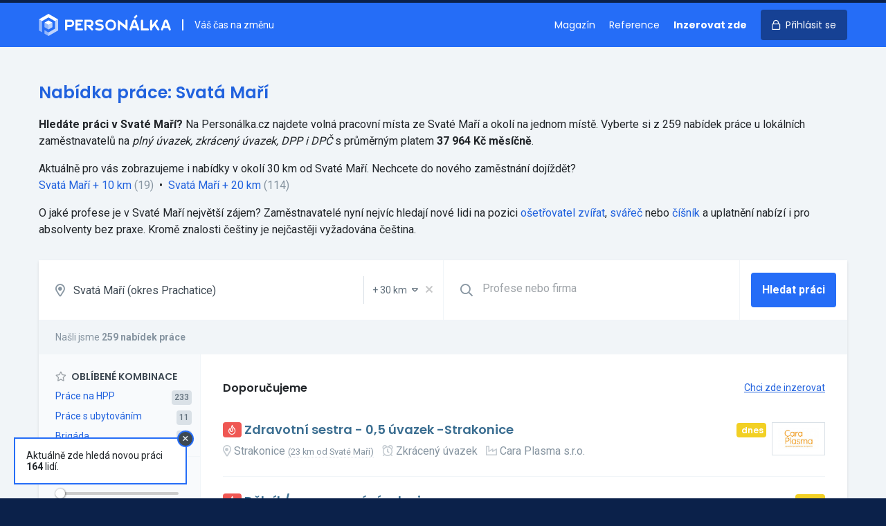

--- FILE ---
content_type: text/html; charset=UTF-8
request_url: https://personalka.cz/prace/jihocesky-kraj/prachatice/550558-svata-mari
body_size: 194098
content:
<!doctype html>
<html lang="cs">
<head>
    <meta charset="UTF-8">
    <meta http-equiv="X-UA-Compatible" content="ie=edge">
    <title>Nabídka práce Svatá Maří | Volná místa v Svaté Maří - Personálka.cz</title>
    <meta name="description" content="Aktuální volná místa v lokalitě Svatá Maří. ⭐ Pracovní nabídky na HPP, DPP i DPČ. Přímé kontakty na zaměstnavatele.">
    <link rel="stylesheet" href="/css/app.css?id=62fcfd02527ed2e2b3cc" media="screen,print">
    <link rel="preconnect" href="https://fonts.gstatic.com">
    <link rel="preconnect" href="https://www.googletagmanager.com">
    <link
        href="https://fonts.googleapis.com/css?family=Roboto:400,500,700|Poppins:400,600,700&amp;subset=latin-ext&display=swap"
        rel="stylesheet">
    <meta name="csrf-token" content="NXw6GkfTlmZSLn435KdBbQlqsVyI2bGZJUBZUlZN">
    <meta name="csrf-param" content="_token">
    <meta name="format-detection" content="telephone=no">
    <meta name="viewport"
          content="width=device-width, user-scalable=no, initial-scale=0.85, maximum-scale=0.85, minimum-scale=0.85">
    <!-- Google Tag Manager -->
    <script>(function (w, d, s, l, i) {
            w[l] = w[l] || [];
            w[l].push({
                'gtm.start':
                    new Date().getTime(), event: 'gtm.js'
            });
            var f = d.getElementsByTagName(s)[0],
                j = d.createElement(s), dl = l != 'dataLayer' ? '&l=' + l : '';
            j.async = true;
            j.src =
                'https://www.googletagmanager.com/gtm.js?id=' + i + dl;
            f.parentNode.insertBefore(j, f);
        })(window, document, 'script', 'dataLayer', 'GTM-PB5TS5J');</script>
    <!-- End Google Tag Manager -->

        <script src="/js/combined.js?id=0b1c0068b96bc80d5a19"></script>

        <style>
        [v-cloak] {
            display: none
        }
    </style>

    <meta name="turbolinks-cache-control" content="no-cache">

    <link rel="icon" type="image/png" sizes="16x16" href="/favicons/favicon-16x16.png">
    <link rel="icon" type="image/png" sizes="32x32" href="/favicons/favicon-32x32.png">
    <link rel="icon" type="image/png" sizes="64x64" href="/favicons/favicon-64x64.png">

    <link rel="apple-touch-icon" sizes="57x57" href="/favicons/apple-touch-icon-57x57.png">
    <link rel="apple-touch-icon" sizes="76x76" href="/favicons/apple-touch-icon-76x76.png">
    <link rel="apple-touch-icon" sizes="120x120" href="/favicons/apple-touch-icon-120x120.png">
    <link rel="apple-touch-icon" sizes="152x152" href="/favicons/apple-touch-icon-152x152.png">
    <link rel="apple-touch-icon" sizes="167x167" href="/favicons/apple-touch-icon-167x167.png">
    <link rel="apple-touch-icon" sizes="180x180" href="/favicons/apple-touch-icon-180x180.png">

    <meta name="apple-mobile-web-app-title" content="Personálka.cz">

    <script>
        window.captchaSiteKey = '6LfUdjIUAAAAALxBDzn5rKpbp1kPowDZQX0d7vxK';
    </script>

</head>
<body class="font-sans flex flex-col h-full text-black bg-blue-darkest">
<!-- Google Tag Manager (noscript) -->
<noscript>
    <iframe src="https://www.googletagmanager.com/ns.html?id=GTM-PB5TS5J"
            height="0" width="0" style="display:none;visibility:hidden"></iframe>
</noscript>
<!-- End Google Tag Manager (noscript) -->
    <div id="app">
                <div class="bg-grey-lighter">
                <div class="bg-blue">
        <header class="relative border-t-4 border-blue-darkest print:hidden">
    <div class="container mx-auto">
        <div class="flex py-4 items-center overflow-hidden">
            <a class="" href="https://personalka.cz">
                <img style="width: 191px; vertical-align: bottom;" class="h-8" src="https://personalka.cz/images/logo-white.svg" alt="logo"></a>
            <div class="hidden lg:block flex-1 pl-4 ml-4 text-sm text-white border-l-2 border-white">
                Váš čas na změnu
            </div>

            <div class="lg:hidden flex-1">

            </div>

            <nav>
                <ul class="list-reset text-sm font-heading">
                                            <li class="hidden md:inline"><a
                                class="no-underline mr-4 text-white hover:text-blue-light hover:text-white"
                                href="https://magazin.personalka.cz" title="Magazín o práci a lidech">Magazín</a></li>
                        <li class="hidden md:inline"><a
                                class="no-underline mr-4 text-white hover:text-blue-light hover:text-white"
                                href="https://personalka.cz/reference" title="Reference a zkušenosti zákazníků">Reference</a></li>
                        <li class="inline"><a
                                class="no-underline mr-4 text-white font-bold hover:text-blue-light hover:text-white"
                                href="https://personalka.cz/inzerce" title="Nabídka inzerce práce">Inzerovat zde</a></li>
                        <li class="inline"><a
                                class="no-underline px-4 py-3 rounded bg-blue-darker text-white hover:no-underline hover:bg-blue-darkest hover:shadow"
                                href="https://personalka.cz/prihlaseni">
                                <i class="far fa-lock md:mr-1"></i>
                                <span class="hidden md:inline">Přihlásit se</span></a></li>
                                    </ul>
            </nav>
        </div>
    </div>
</header>
    </div>

    <div class="container mx-auto">
            </div>

    <div class="bg-grey-lighter">

        <form method="GET" action="https://personalka.cz/vyhledat" v-submit-onchange>
            <div class="container mx-auto py-12">

                <div class="leading-normal mb-8">
            <h1 class="text-2xl mb-4 text-blue-dark">Nabídka práce: Svatá Maří</h1>

            <p>
                <strong>Hledáte práci v Svaté Maří?</strong> Na&nbsp;Personálka.cz
                najdete volná pracovní místa ze
                Svaté Maří a&nbsp;okolí na&nbsp;jednom místě.
                Vyberte si z&nbsp;259 nabídek práce
                u&nbsp;lokálních zaměstnavatelů na <em>plný úvazek, zkrácený úvazek, DPP i DPČ</em>  s&nbsp;průměrným platem <strong>37 964 Kč měsíčně</strong>.
            </p>

                        <p class="mt-4">
                Aktuálně pro&nbsp;vás zobrazujeme i&nbsp;nabídky v&nbsp;okolí 30&nbsp;km od&nbsp;Svaté Maří. Nechcete do&nbsp;nového zaměstnání dojíždět?
            </p>

            <p>
                                                                                <a href="https://personalka.cz/vyhledat?filters%5Blocality%5D=1895&amp;filters%5Bgeo%5D=10">Svatá Maří&nbsp;+&nbsp;10&nbsp;km</a>&nbsp;<span class="text-grey-dark">(19)</span>
                    
                                            <span class="inline-block mx-1">&bull;</span>
                                                                                                    <a href="https://personalka.cz/vyhledat?filters%5Blocality%5D=1895&amp;filters%5Bgeo%5D=20">Svatá Maří&nbsp;+&nbsp;20&nbsp;km</a>&nbsp;<span class="text-grey-dark">(114)</span>
                    
                                                </p>

                                                <p class="mt-4">
                O&nbsp;jaké profese je v Svaté Maří
                největší zájem? Zaměstnavatelé nyní nejvíc hledají nové lidi na pozici
                <a href="https://personalka.cz/prace/osetrovatel-zvirat/jihocesky-kraj/prachatice/550558-svata-mari">ošetřovatel zvířat</a>, <a href="https://personalka.cz/prace/svarec/jihocesky-kraj/prachatice/550558-svata-mari">svářeč</a> nebo <a href="https://personalka.cz/prace/cisnik/jihocesky-kraj/prachatice/550558-svata-mari">číšník</a>
                a&nbsp;uplatnění nabízí i&nbsp;pro absolventy bez praxe.
                                Kromě znalosti češtiny je nejčastěji vyžadována čeština.
                            </p>
            
                    </div>
        
    
                <div class="shadow">
                    <div class="flex flex-wrap bg-white border-b border-grey-lighter relative">

                        <div class="flex flex-1 border-b border-grey-lighter lg:border-0">
                            <label for="location" class="flex items-center text-grey-dark text-lg pl-6">
                                <i class="far fa-map-marker-alt"></i>
                            </label>

                            <locality-select value="1895" name="filters[locality]"
                                             placeholder="Lokalita"
                                             name-geo="filters[geo]"
                                             value-geo="30"
                                             :items='[{"id":6353,"name":"Hlavn\u00ed m\u011bsto Praha","type":"region","gps":null,"parent":"Praha"},{"id":1661,"name":"Jiho\u010desk\u00fd kraj","type":"region","gps":null,"parent":"Jihoz\u00e1pad"},{"id":2802,"name":"Jihomoravsk\u00fd kraj","type":"region","gps":null,"parent":"Jihov\u00fdchod"},{"id":2,"name":"Karlovarsk\u00fd kraj","type":"region","gps":null,"parent":"Severoz\u00e1pad"},{"id":3482,"name":"Kraj Vyso\u010dina","type":"region","gps":null,"parent":"Jihov\u00fdchod"},{"id":4193,"name":"Kr\u00e1lov\u00e9hradeck\u00fd kraj","type":"region","gps":null,"parent":"Severov\u00fdchod"},{"id":5103,"name":"Libereck\u00fd kraj","type":"region","gps":null,"parent":"Severov\u00fdchod"},{"id":5324,"name":"Moravskoslezsk\u00fd kraj","type":"region","gps":null,"parent":"Moravskoslezsko"},{"id":5632,"name":"Olomouck\u00fd kraj","type":"region","gps":null,"parent":"St\u0159edn\u00ed Morava"},{"id":4647,"name":"Pardubick\u00fd kraj","type":"region","gps":null,"parent":"Severov\u00fdchod"},{"id":2293,"name":"Plze\u0148sk\u00fd kraj","type":"region","gps":null,"parent":"Jihoz\u00e1pad"},{"id":503,"name":"St\u0159edo\u010desk\u00fd kraj","type":"region","gps":null,"parent":"St\u0159edn\u00ed \u010cechy"},{"id":140,"name":"\u00dasteck\u00fd kraj","type":"region","gps":null,"parent":"Severoz\u00e1pad"},{"id":6040,"name":"Zl\u00ednsk\u00fd kraj","type":"region","gps":null,"parent":"St\u0159edn\u00ed Morava"},{"id":1186,"name":"okres Bene\u0161ov","type":"district","gps":null,"parent":"St\u0159edo\u010desk\u00fd kraj"},{"id":915,"name":"okres Beroun","type":"district","gps":null,"parent":"St\u0159edo\u010desk\u00fd kraj"},{"id":2803,"name":"okres Blansko","type":"district","gps":null,"parent":"Jihomoravsk\u00fd kraj"},{"id":3480,"name":"okres Brno-m\u011bsto","type":"district","gps":null,"parent":"Jihomoravsk\u00fd kraj"},{"id":3003,"name":"okres Brno-venkov","type":"district","gps":null,"parent":"Jihomoravsk\u00fd kraj"},{"id":5398,"name":"okres Brunt\u00e1l","type":"district","gps":null,"parent":"Moravskoslezsk\u00fd kraj"},{"id":3335,"name":"okres B\u0159eclav","type":"district","gps":null,"parent":"Jihomoravsk\u00fd kraj"},{"id":5205,"name":"okres \u010cesk\u00e1 L\u00edpa","type":"district","gps":null,"parent":"Libereck\u00fd kraj"},{"id":1662,"name":"okres \u010cesk\u00e9 Bud\u011bjovice","type":"district","gps":null,"parent":"Jiho\u010desk\u00fd kraj"},{"id":2245,"name":"okres \u010cesk\u00fd Krumlov","type":"district","gps":null,"parent":"Jiho\u010desk\u00fd kraj"},{"id":141,"name":"okres D\u011b\u010d\u00edn","type":"district","gps":null,"parent":"\u00dasteck\u00fd kraj"},{"id":2294,"name":"okres Doma\u017elice","type":"district","gps":null,"parent":"Plze\u0148sk\u00fd kraj"},{"id":5466,"name":"okres Fr\u00fddek-M\u00edstek","type":"district","gps":null,"parent":"Moravskoslezsk\u00fd kraj"},{"id":3896,"name":"okres Havl\u00ed\u010dk\u016fv Brod","type":"district","gps":null,"parent":"Kraj Vyso\u010dina"},{"id":2920,"name":"okres Hodon\u00edn","type":"district","gps":null,"parent":"Jihomoravsk\u00fd kraj"},{"id":4354,"name":"okres Hradec Kr\u00e1lov\u00e9","type":"district","gps":null,"parent":"Kr\u00e1lov\u00e9hradeck\u00fd kraj"},{"id":60,"name":"okres Cheb","type":"district","gps":null,"parent":"Karlovarsk\u00fd kraj"},{"id":327,"name":"okres Chomutov","type":"district","gps":null,"parent":"\u00dasteck\u00fd kraj"},{"id":4994,"name":"okres Chrudim","type":"district","gps":null,"parent":"Pardubick\u00fd kraj"},{"id":5104,"name":"okres Jablonec nad Nisou","type":"district","gps":null,"parent":"Libereck\u00fd kraj"},{"id":5830,"name":"okres Jesen\u00edk","type":"district","gps":null,"parent":"Olomouck\u00fd kraj"},{"id":4459,"name":"okres Ji\u010d\u00edn","type":"district","gps":null,"parent":"Kr\u00e1lov\u00e9hradeck\u00fd kraj"},{"id":3604,"name":"okres Jihlava","type":"district","gps":null,"parent":"Kraj Vyso\u010dina"},{"id":2025,"name":"okres Jind\u0159ich\u016fv Hradec","type":"district","gps":null,"parent":"Jiho\u010desk\u00fd kraj"},{"id":3,"name":"okres Karlovy Vary","type":"district","gps":null,"parent":"Karlovarsk\u00fd kraj"},{"id":5325,"name":"okres Karvin\u00e1","type":"district","gps":null,"parent":"Moravskoslezsk\u00fd kraj"},{"id":1085,"name":"okres Kladno","type":"district","gps":null,"parent":"St\u0159edo\u010desk\u00fd kraj"},{"id":2478,"name":"okres Klatovy","type":"district","gps":null,"parent":"Plze\u0148sk\u00fd kraj"},{"id":825,"name":"okres Kol\u00edn","type":"district","gps":null,"parent":"St\u0159edo\u010desk\u00fd kraj"},{"id":6120,"name":"okres Krom\u011b\u0159\u00ed\u017e","type":"district","gps":null,"parent":"Zl\u00ednsk\u00fd kraj"},{"id":504,"name":"okres Kutn\u00e1 Hora","type":"district","gps":null,"parent":"St\u0159edo\u010desk\u00fd kraj"},{"id":5263,"name":"okres Liberec","type":"district","gps":null,"parent":"Libereck\u00fd kraj"},{"id":221,"name":"okres Litom\u011b\u0159ice","type":"district","gps":null,"parent":"\u00dasteck\u00fd kraj"},{"id":407,"name":"okres Louny","type":"district","gps":null,"parent":"\u00dasteck\u00fd kraj"},{"id":1590,"name":"okres M\u011bln\u00edk","type":"district","gps":null,"parent":"St\u0159edo\u010desk\u00fd kraj"},{"id":704,"name":"okres Mlad\u00e1 Boleslav","type":"district","gps":null,"parent":"St\u0159edo\u010desk\u00fd kraj"},{"id":194,"name":"okres Most","type":"district","gps":null,"parent":"\u00dasteck\u00fd kraj"},{"id":4194,"name":"okres N\u00e1chod","type":"district","gps":null,"parent":"Kr\u00e1lov\u00e9hradeck\u00fd kraj"},{"id":5343,"name":"okres Nov\u00fd Ji\u010d\u00edn","type":"district","gps":null,"parent":"Moravskoslezsk\u00fd kraj"},{"id":1301,"name":"okres Nymburk","type":"district","gps":null,"parent":"St\u0159edo\u010desk\u00fd kraj"},{"id":5731,"name":"okres Olomouc","type":"district","gps":null,"parent":"Olomouck\u00fd kraj"},{"id":5539,"name":"okres Opava","type":"district","gps":null,"parent":"Moravskoslezsk\u00fd kraj"},{"id":5617,"name":"okres Ostrava-m\u011bsto","type":"district","gps":null,"parent":"Moravskoslezsk\u00fd kraj"},{"id":4881,"name":"okres Pardubice","type":"district","gps":null,"parent":"Pardubick\u00fd kraj"},{"id":3483,"name":"okres Pelh\u0159imov","type":"district","gps":null,"parent":"Kraj Vyso\u010dina"},{"id":1772,"name":"okres P\u00edsek","type":"district","gps":null,"parent":"Jiho\u010desk\u00fd kraj"},{"id":2694,"name":"okres Plze\u0148-jih","type":"district","gps":null,"parent":"Plze\u0148sk\u00fd kraj"},{"id":2785,"name":"okres Plze\u0148-m\u011bsto","type":"district","gps":null,"parent":"Plze\u0148sk\u00fd kraj"},{"id":2379,"name":"okres Plze\u0148-sever","type":"district","gps":null,"parent":"Plze\u0148sk\u00fd kraj"},{"id":6354,"name":"okres Praha","type":"district","gps":null,"parent":"Hlavn\u00ed m\u011bsto Praha"},{"id":593,"name":"okres Praha-v\u00fdchod","type":"district","gps":null,"parent":"St\u0159edo\u010desk\u00fd kraj"},{"id":1510,"name":"okres Praha-z\u00e1pad","type":"district","gps":null,"parent":"St\u0159edo\u010desk\u00fd kraj"},{"id":1848,"name":"okres Prachatice","type":"district","gps":null,"parent":"Jiho\u010desk\u00fd kraj"},{"id":5633,"name":"okres Prost\u011bjov","type":"district","gps":null,"parent":"Olomouck\u00fd kraj"},{"id":5855,"name":"okres P\u0159erov","type":"district","gps":null,"parent":"Olomouck\u00fd kraj"},{"id":1389,"name":"okres P\u0159\u00edbram","type":"district","gps":null,"parent":"St\u0159edo\u010desk\u00fd kraj"},{"id":1001,"name":"okres Rakovn\u00edk","type":"district","gps":null,"parent":"St\u0159edo\u010desk\u00fd kraj"},{"id":2625,"name":"okres Rokycany","type":"district","gps":null,"parent":"Plze\u0148sk\u00fd kraj"},{"id":4273,"name":"okres Rychnov nad Kn\u011b\u017enou","type":"district","gps":null,"parent":"Kr\u00e1lov\u00e9hradeck\u00fd kraj"},{"id":5139,"name":"okres Semily","type":"district","gps":null,"parent":"Libereck\u00fd kraj"},{"id":101,"name":"okres Sokolov","type":"district","gps":null,"parent":"Karlovarsk\u00fd kraj"},{"id":2132,"name":"okres Strakonice","type":"district","gps":null,"parent":"Jiho\u010desk\u00fd kraj"},{"id":4764,"name":"okres Svitavy","type":"district","gps":null,"parent":"Pardubick\u00fd kraj"},{"id":5961,"name":"okres \u0160umperk","type":"district","gps":null,"parent":"Olomouck\u00fd kraj"},{"id":1914,"name":"okres T\u00e1bor","type":"district","gps":null,"parent":"Jiho\u010desk\u00fd kraj"},{"id":2573,"name":"okres Tachov","type":"district","gps":null,"parent":"Plze\u0148sk\u00fd kraj"},{"id":372,"name":"okres Teplice","type":"district","gps":null,"parent":"\u00dasteck\u00fd kraj"},{"id":4571,"name":"okres Trutnov","type":"district","gps":null,"parent":"Kr\u00e1lov\u00e9hradeck\u00fd kraj"},{"id":3728,"name":"okres T\u0159eb\u00ed\u010d","type":"district","gps":null,"parent":"Kraj Vyso\u010dina"},{"id":6041,"name":"okres Uhersk\u00e9 Hradi\u0161t\u011b","type":"district","gps":null,"parent":"Zl\u00ednsk\u00fd kraj"},{"id":478,"name":"okres \u00dast\u00ed nad Labem","type":"district","gps":null,"parent":"\u00dasteck\u00fd kraj"},{"id":4648,"name":"okres \u00dast\u00ed nad Orlic\u00ed","type":"district","gps":null,"parent":"Pardubick\u00fd kraj"},{"id":6290,"name":"okres Vset\u00edn","type":"district","gps":null,"parent":"Zl\u00ednsk\u00fd kraj"},{"id":3399,"name":"okres Vy\u0161kov","type":"district","gps":null,"parent":"Jihomoravsk\u00fd kraj"},{"id":6200,"name":"okres Zl\u00edn","type":"district","gps":null,"parent":"Zl\u00ednsk\u00fd kraj"},{"id":3190,"name":"okres Znojmo","type":"district","gps":null,"parent":"Jihomoravsk\u00fd kraj"},{"id":4017,"name":"okres \u017d\u010f\u00e1r nad S\u00e1zavou","type":"district","gps":null,"parent":"Kraj Vyso\u010dina"},{"id":4,"name":"Abertamy","type":"city","gps":{"lat":50.368855,"lng":12.818377},"parent":"Karlovy Vary"},{"id":1663,"name":"Adamov","type":"city","gps":{"lat":49.000624,"lng":14.539603},"parent":"\u010cesk\u00e9 Bud\u011bjovice"},{"id":2804,"name":"Adamov","type":"city","gps":{"lat":49.295708,"lng":16.663955},"parent":"Blansko"},{"id":505,"name":"Adamov","type":"city","gps":{"lat":49.857917,"lng":15.409018},"parent":"Kutn\u00e1 Hora"},{"id":4195,"name":"Adr\u0161pach","type":"city","gps":{"lat":50.624387,"lng":16.083501},"parent":"N\u00e1chod"},{"id":4649,"name":"Albrechtice","type":"city","gps":{"lat":49.927643,"lng":16.644801},"parent":"\u00dast\u00ed nad Orlic\u00ed"},{"id":5326,"name":"Albrechtice","type":"city","gps":{"lat":49.786552,"lng":18.524545},"parent":"Karvin\u00e1"},{"id":4274,"name":"Albrechtice nad Orlic\u00ed","type":"city","gps":{"lat":50.139886,"lng":16.064472},"parent":"Rychnov nad Kn\u011b\u017enou"},{"id":1773,"name":"Albrechtice nad Vltavou","type":"city","gps":{"lat":49.253337,"lng":14.302929},"parent":"P\u00edsek"},{"id":5105,"name":"Albrechtice v Jizersk\u00fdch hor\u00e1ch","type":"city","gps":{"lat":50.7624,"lng":15.275813},"parent":"Jablonec nad Nisou"},{"id":5344,"name":"Albrechti\u010dky","type":"city","gps":{"lat":49.70179,"lng":18.095627},"parent":"Nov\u00fd Ji\u010d\u00edn"},{"id":5634,"name":"Alojzov","type":"city","gps":{"lat":49.423541,"lng":17.041589},"parent":"Prost\u011bjov"},{"id":5,"name":"And\u011blsk\u00e1 Hora","type":"city","gps":{"lat":50.20449,"lng":12.962918},"parent":"Karlovy Vary"},{"id":5399,"name":"And\u011blsk\u00e1 Hora","type":"city","gps":{"lat":50.060911,"lng":17.389192},"parent":"Brunt\u00e1l"},{"id":4650,"name":"Anensk\u00e1 Stud\u00e1nka","type":"city","gps":{"lat":49.849856,"lng":16.54033},"parent":"\u00dast\u00ed nad Orlic\u00ed"},{"id":2921,"name":"Archlebov","type":"city","gps":{"lat":49.043689,"lng":17.004911},"parent":"Hodon\u00edn"},{"id":3484,"name":"Arne\u0161tovice","type":"city","gps":{"lat":49.53161,"lng":15.117873},"parent":"Pelh\u0159imov"},{"id":3605,"name":"Arnolec","type":"city","gps":{"lat":49.436298,"lng":15.823702},"parent":"Jihlava"},{"id":142,"name":"Arnoltice","type":"city","gps":{"lat":50.837124,"lng":14.264055},"parent":"D\u011b\u010d\u00edn"},{"id":61,"name":"A\u0161","type":"city","gps":{"lat":50.223983,"lng":12.195113},"parent":"Cheb"},{"id":4355,"name":"Babice","type":"city","gps":{"lat":50.192196,"lng":15.585617},"parent":"Hradec Kr\u00e1lov\u00e9"},{"id":1849,"name":"Babice","type":"city","gps":{"lat":49.024865,"lng":14.237677},"parent":"Prachatice"},{"id":594,"name":"Babice","type":"city","gps":{"lat":50.008089,"lng":14.715907},"parent":"Praha-v\u00fdchod"},{"id":5732,"name":"Babice","type":"city","gps":{"lat":49.737929,"lng":17.260966},"parent":"Olomouc"},{"id":3729,"name":"Babice","type":"city","gps":{"lat":49.135413,"lng":15.770586},"parent":"T\u0159eb\u00ed\u010d"},{"id":6042,"name":"Babice","type":"city","gps":{"lat":49.123859,"lng":17.476827},"parent":"Uhersk\u00e9 Hradi\u0161t\u011b"},{"id":3004,"name":"Babice nad Svitavou","type":"city","gps":{"lat":49.283402,"lng":16.696235},"parent":"Brno-venkov"},{"id":3005,"name":"Babice u Rosic","type":"city","gps":{"lat":49.173078,"lng":16.358273},"parent":"Brno-venkov"},{"id":2295,"name":"Babylon","type":"city","gps":{"lat":49.398761,"lng":12.862893},"parent":"Doma\u017elice"},{"id":3485,"name":"B\u00e1covice","type":"city","gps":{"lat":49.455771,"lng":15.158118},"parent":"Pelh\u0159imov"},{"id":4460,"name":"Ba\u010dalky","type":"city","gps":{"lat":50.385047,"lng":15.15353},"parent":"Ji\u010d\u00edn"},{"id":4275,"name":"Ba\u010det\u00edn","type":"city","gps":{"lat":50.299877,"lng":16.233416},"parent":"Rychnov nad Kn\u011b\u017enou"},{"id":3730,"name":"Ba\u010dice","type":"city","gps":{"lat":49.081736,"lng":16.027802},"parent":"T\u0159eb\u00ed\u010d"},{"id":3897,"name":"Ba\u010dkov","type":"city","gps":{"lat":49.735384,"lng":15.462118},"parent":"Havl\u00ed\u010dk\u016fv Brod"},{"id":3731,"name":"Ba\u010dkovice","type":"city","gps":{"lat":48.965699,"lng":15.589},"parent":"T\u0159eb\u00ed\u010d"},{"id":705,"name":"Bakov nad Jizerou","type":"city","gps":{"lat":50.482406,"lng":14.941596},"parent":"Mlad\u00e1 Boleslav"},{"id":4018,"name":"Baliny","type":"city","gps":{"lat":49.332666,"lng":15.952501},"parent":"\u017d\u010f\u00e1r nad S\u00e1zavou"},{"id":1915,"name":"Balkova Lhota","type":"city","gps":{"lat":49.452124,"lng":14.608319},"parent":"T\u00e1bor"},{"id":4765,"name":"Ban\u00edn","type":"city","gps":{"lat":49.665712,"lng":16.46203},"parent":"Svitavy"},{"id":6043,"name":"B\u00e1nov","type":"city","gps":{"lat":48.988113,"lng":17.717631},"parent":"Uhersk\u00e9 Hradi\u0161t\u011b"},{"id":2026,"name":"B\u00e1\u0148ovice","type":"city","gps":{"lat":49.011855,"lng":15.49034},"parent":"Jind\u0159ich\u016fv Hradec"},{"id":3191,"name":"Bantice","type":"city","gps":{"lat":48.883187,"lng":16.182493},"parent":"Znojmo"},{"id":4356,"name":"Barchov","type":"city","gps":{"lat":50.197698,"lng":15.56774},"parent":"Hradec Kr\u00e1lov\u00e9"},{"id":4882,"name":"Barchov","type":"city","gps":{"lat":49.999411,"lng":15.68091},"parent":"Pardubice"},{"id":826,"name":"Barchovice","type":"city","gps":{"lat":49.944355,"lng":14.969206},"parent":"Kol\u00edn"},{"id":5345,"name":"Barto\u0161ovice","type":"city","gps":{"lat":49.66894,"lng":18.054715},"parent":"Nov\u00fd Ji\u010d\u00edn"},{"id":4276,"name":"Barto\u0161ovice v Orlick\u00fdch hor\u00e1ch","type":"city","gps":{"lat":50.16408,"lng":16.547862},"parent":"Rychnov nad Kn\u011b\u017enou"},{"id":3898,"name":"Bartou\u0161ov","type":"city","gps":{"lat":49.601128,"lng":15.618547},"parent":"Havl\u00ed\u010dk\u016fv Brod"},{"id":6121,"name":"Ba\u0159ice-Velk\u00e9 T\u011b\u0161any","type":"city","gps":{"lat":49.245527,"lng":17.426201},"parent":"Krom\u011b\u0159\u00ed\u017e"},{"id":5467,"name":"Ba\u0161ka","type":"city","gps":{"lat":49.645943,"lng":18.372443},"parent":"Fr\u00fddek-M\u00edstek"},{"id":4461,"name":"Ba\u0161nice","type":"city","gps":{"lat":50.334576,"lng":15.605129},"parent":"Ji\u010d\u00edn"},{"id":595,"name":"Ba\u0161\u0165","type":"city","gps":{"lat":50.205242,"lng":14.477405},"parent":"Praha-v\u00fdchod"},{"id":3606,"name":"Batelov","type":"city","gps":{"lat":49.290179,"lng":15.410734},"parent":"Jihlava"},{"id":4572,"name":"Bat\u0148ovice","type":"city","gps":{"lat":50.517692,"lng":16.03674},"parent":"Trutnov"},{"id":2133,"name":"Bavorov","type":"city","gps":{"lat":49.121951,"lng":14.079028},"parent":"Strakonice"},{"id":3336,"name":"Bavory","type":"city","gps":{"lat":48.834789,"lng":16.622349},"parent":"B\u0159eclav"},{"id":916,"name":"Bavoryn\u011b","type":"city","gps":{"lat":49.895907,"lng":13.961126},"parent":"Beroun"},{"id":2380,"name":"Bden\u011bves","type":"city","gps":{"lat":49.76964,"lng":13.235291},"parent":"Plze\u0148-sever"},{"id":1002,"name":"Bd\u00edn","type":"city","gps":{"lat":50.214245,"lng":13.858851},"parent":"Rakovn\u00edk"},{"id":1916,"name":"Be\u010dice","type":"city","gps":{"lat":49.381437,"lng":14.539787},"parent":"T\u00e1bor"},{"id":1664,"name":"Be\u010dice","type":"city","gps":{"lat":49.215784,"lng":14.501318},"parent":"\u010cesk\u00e9 Bud\u011bjovice"},{"id":195,"name":"Be\u010dov","type":"city","gps":{"lat":50.449824,"lng":13.717955},"parent":"Most"},{"id":6,"name":"Be\u010dov nad Teplou","type":"city","gps":{"lat":50.083561,"lng":12.838429},"parent":"Karlovy Vary"},{"id":827,"name":"Be\u010dv\u00e1ry","type":"city","gps":{"lat":49.956809,"lng":15.079916},"parent":"Kol\u00edn"},{"id":5635,"name":"Bediho\u0161\u0165","type":"city","gps":{"lat":49.448359,"lng":17.166534},"parent":"Prost\u011bjov"},{"id":2027,"name":"Bedn\u00e1rec","type":"city","gps":{"lat":49.195339,"lng":15.093296},"parent":"Jind\u0159ich\u016fv Hradec"},{"id":2028,"name":"Bedn\u00e1re\u010dek","type":"city","gps":{"lat":49.210179,"lng":15.144034},"parent":"Jind\u0159ich\u016fv Hradec"},{"id":5106,"name":"Bed\u0159ichov","type":"city","gps":{"lat":50.791188,"lng":15.142571},"parent":"Jablonec nad Nisou"},{"id":2805,"name":"Bed\u0159ichov","type":"city","gps":{"lat":49.461276,"lng":16.465422},"parent":"Blansko"},{"id":2479,"name":"B\u011bha\u0159ov","type":"city","gps":{"lat":49.344879,"lng":13.160291},"parent":"Klatovy"},{"id":3192,"name":"B\u011bha\u0159ovice","type":"city","gps":{"lat":49.004036,"lng":16.078723},"parent":"Znojmo"},{"id":4462,"name":"B\u011bchary","type":"city","gps":{"lat":50.31413,"lng":15.292617},"parent":"Ji\u010d\u00edn"},{"id":222,"name":"Bechl\u00edn","type":"city","gps":{"lat":50.416252,"lng":14.341026},"parent":"Litom\u011b\u0159ice"},{"id":1917,"name":"Bechyn\u011b","type":"city","gps":{"lat":49.295336,"lng":14.468202},"parent":"T\u00e1bor"},{"id":5140,"name":"B\u011bl\u00e1","type":"city","gps":{"lat":50.534417,"lng":15.445427},"parent":"Semily"},{"id":3899,"name":"B\u011bl\u00e1","type":"city","gps":{"lat":49.754546,"lng":15.240686},"parent":"Havl\u00ed\u010dk\u016fv Brod"},{"id":3486,"name":"B\u011bl\u00e1","type":"city","gps":{"lat":49.312617,"lng":15.260715},"parent":"Pelh\u0159imov"},{"id":5540,"name":"B\u011bl\u00e1","type":"city","gps":{"lat":49.972429,"lng":18.144995},"parent":"Opava"},{"id":2296,"name":"B\u011bl\u00e1 nad Radbuzou","type":"city","gps":{"lat":49.591261,"lng":12.717718},"parent":"Doma\u017elice"},{"id":4766,"name":"B\u011bl\u00e1 nad Svitavou","type":"city","gps":{"lat":49.640287,"lng":16.482734},"parent":"Svitavy"},{"id":706,"name":"B\u011bl\u00e1 pod Bezd\u011bzem","type":"city","gps":{"lat":50.501314,"lng":14.80429},"parent":"Mlad\u00e1 Boleslav"},{"id":5831,"name":"B\u011bl\u00e1 pod Prad\u011bdem","type":"city","gps":{"lat":50.164036,"lng":17.196677},"parent":"Jesen\u00edk"},{"id":4767,"name":"B\u011bl\u00e1 u Jev\u00ed\u010dka","type":"city","gps":{"lat":49.639593,"lng":16.646009},"parent":"Svitavy"},{"id":2134,"name":"B\u011bl\u010dice","type":"city","gps":{"lat":49.502517,"lng":13.875856},"parent":"Strakonice"},{"id":1086,"name":"B\u011ble\u010d","type":"city","gps":{"lat":50.056269,"lng":13.993082},"parent":"Kladno"},{"id":1918,"name":"B\u011ble\u010d","type":"city","gps":{"lat":49.543779,"lng":14.837357},"parent":"T\u00e1bor"},{"id":3006,"name":"B\u011ble\u010d","type":"city","gps":{"lat":49.434036,"lng":16.383235},"parent":"Brno-venkov"},{"id":4357,"name":"B\u011ble\u010d nad Orlic\u00ed","type":"city","gps":{"lat":50.198081,"lng":15.942805},"parent":"Hradec Kr\u00e1lov\u00e9"},{"id":5733,"name":"B\u011blkovice-La\u0161\u0165any","type":"city","gps":{"lat":49.668757,"lng":17.317289},"parent":"Olomouc"},{"id":1087,"name":"B\u011bloky","type":"city","gps":{"lat":50.131539,"lng":14.220862},"parent":"Kladno"},{"id":5856,"name":"B\u011blot\u00edn","type":"city","gps":{"lat":49.5913,"lng":17.806648},"parent":"P\u0159erov"},{"id":6201,"name":"B\u011blov","type":"city","gps":{"lat":49.21609,"lng":17.484879},"parent":"Zl\u00edn"},{"id":828,"name":"B\u011blu\u0161ice","type":"city","gps":{"lat":50.069172,"lng":15.322001},"parent":"Kol\u00edn"},{"id":196,"name":"B\u011blu\u0161ice","type":"city","gps":{"lat":50.449262,"lng":13.762928},"parent":"Most"},{"id":4358,"name":"Ben\u00e1tky","type":"city","gps":{"lat":50.310292,"lng":15.736096},"parent":"Hradec Kr\u00e1lov\u00e9"},{"id":4768,"name":"Ben\u00e1tky","type":"city","gps":{"lat":49.854287,"lng":16.326847},"parent":"Svitavy"},{"id":707,"name":"Ben\u00e1tky nad Jizerou","type":"city","gps":{"lat":50.289261,"lng":14.824612},"parent":"Mlad\u00e1 Boleslav"},{"id":5141,"name":"Benecko","type":"city","gps":{"lat":50.666433,"lng":15.548272},"parent":"Semily"},{"id":1187,"name":"Bene\u0161ov","type":"city","gps":{"lat":49.783882,"lng":14.68747},"parent":"Bene\u0161ov"},{"id":2806,"name":"Bene\u0161ov","type":"city","gps":{"lat":49.509531,"lng":16.770698},"parent":"Blansko"},{"id":2246,"name":"Bene\u0161ov nad \u010cernou","type":"city","gps":{"lat":48.729507,"lng":14.627471},"parent":"\u010cesk\u00fd Krumlov"},{"id":143,"name":"Bene\u0161ov nad Plou\u010dnic\u00ed","type":"city","gps":{"lat":50.741692,"lng":14.3125},"parent":"D\u011b\u010d\u00edn"},{"id":5142,"name":"Bene\u0161ov u Semil","type":"city","gps":{"lat":50.603258,"lng":15.368478},"parent":"Semily"},{"id":2574,"name":"Bene\u0161ovice","type":"city","gps":{"lat":49.726964,"lng":12.901799},"parent":"Tachov"},{"id":3732,"name":"Benetice","type":"city","gps":{"lat":49.297738,"lng":15.867436},"parent":"T\u0159eb\u00ed\u010d"},{"id":5857,"name":"Be\u0148ov","type":"city","gps":{"lat":49.41746,"lng":17.501452},"parent":"P\u0159erov"},{"id":506,"name":"Bernardov","type":"city","gps":{"lat":50.014231,"lng":15.398668},"parent":"Kutn\u00e1 Hora"},{"id":1188,"name":"Bernartice","type":"city","gps":{"lat":49.675666,"lng":15.129249},"parent":"Bene\u0161ov"},{"id":5832,"name":"Bernartice","type":"city","gps":{"lat":50.389907,"lng":17.078379},"parent":"Jesen\u00edk"},{"id":4573,"name":"Bernartice","type":"city","gps":{"lat":50.644783,"lng":15.965926},"parent":"Trutnov"},{"id":1774,"name":"Bernartice","type":"city","gps":{"lat":49.368999,"lng":14.381118},"parent":"P\u00edsek"},{"id":5346,"name":"Bernartice nad Odrou","type":"city","gps":{"lat":49.610207,"lng":17.947885},"parent":"Nov\u00fd Ji\u010d\u00edn"},{"id":917,"name":"Beroun","type":"city","gps":{"lat":49.967305,"lng":14.086384},"parent":"Beroun"},{"id":1302,"name":"B\u011brunice","type":"city","gps":{"lat":50.185843,"lng":15.333694},"parent":"Nymburk"},{"id":1088,"name":"Be\u0159ovice","type":"city","gps":{"lat":50.269119,"lng":14.12366},"parent":"Kladno"},{"id":2247,"name":"Besednice","type":"city","gps":{"lat":48.790089,"lng":14.556987},"parent":"\u010cesk\u00fd Krumlov"},{"id":4651,"name":"B\u011bstovice","type":"city","gps":{"lat":50.020237,"lng":16.211026},"parent":"\u00dast\u00ed nad Orlic\u00ed"},{"id":4995,"name":"B\u011bstvina","type":"city","gps":{"lat":49.837134,"lng":15.595868},"parent":"Chrudim"},{"id":2480,"name":"B\u011b\u0161iny","type":"city","gps":{"lat":49.301709,"lng":13.312677},"parent":"Klatovy"},{"id":918,"name":"B\u011b\u0161t\u00edn","type":"city","gps":{"lat":49.807406,"lng":14.01634},"parent":"Beroun"},{"id":4769,"name":"Bezd\u011b\u010d\u00ed u Trn\u00e1vky","type":"city","gps":{"lat":49.692503,"lng":16.763539},"parent":"Svitavy"},{"id":2135,"name":"Bezd\u011bdovice","type":"city","gps":{"lat":49.444294,"lng":13.880068},"parent":"Strakonice"},{"id":4883,"name":"Bezd\u011bkov","type":"city","gps":{"lat":50.008869,"lng":15.644768},"parent":"Pardubice"},{"id":3900,"name":"Bezd\u011bkov","type":"city","gps":{"lat":49.732931,"lng":15.730501},"parent":"Havl\u00ed\u010dk\u016fv Brod"},{"id":2626,"name":"Bezd\u011bkov","type":"city","gps":{"lat":49.824389,"lng":13.596645},"parent":"Rokycany"},{"id":2481,"name":"Bezd\u011bkov","type":"city","gps":{"lat":49.3795,"lng":13.297971},"parent":"Klatovy"},{"id":4196,"name":"Bezd\u011bkov nad Metuj\u00ed","type":"city","gps":{"lat":50.509838,"lng":16.229341},"parent":"N\u00e1chod"},{"id":1390,"name":"Bezd\u011bkov pod T\u0159em\u0161\u00ednem","type":"city","gps":{"lat":49.577203,"lng":13.878564},"parent":"P\u0159\u00edbram"},{"id":5206,"name":"Bezd\u011bz","type":"city","gps":{"lat":50.533742,"lng":14.722084},"parent":"\u010cesk\u00e1 L\u00edpa"},{"id":2575,"name":"Bezdru\u017eice","type":"city","gps":{"lat":49.906771,"lng":12.971351},"parent":"Tachov"},{"id":3193,"name":"Bezkov","type":"city","gps":{"lat":48.871321,"lng":15.951352},"parent":"Znojmo"},{"id":6122,"name":"Bezm\u011brov","type":"city","gps":{"lat":49.329903,"lng":17.334894},"parent":"Krom\u011b\u0159\u00ed\u017e"},{"id":708,"name":"Bezno","type":"city","gps":{"lat":50.367388,"lng":14.795726},"parent":"Mlad\u00e1 Boleslav"},{"id":5858,"name":"Bezuchov","type":"city","gps":{"lat":49.462827,"lng":17.608881},"parent":"P\u0159erov"},{"id":2381,"name":"Bezv\u011brov","type":"city","gps":{"lat":49.995118,"lng":13.059113},"parent":"Plze\u0148-sever"},{"id":5468,"name":"B\u00edl\u00e1","type":"city","gps":{"lat":49.442171,"lng":18.453037},"parent":"Fr\u00fddek-M\u00edstek"},{"id":5264,"name":"B\u00edl\u00e1","type":"city","gps":{"lat":50.664931,"lng":15.035522},"parent":"Liberec"},{"id":709,"name":"B\u00edl\u00e1 Hl\u00edna","type":"city","gps":{"lat":50.532604,"lng":14.925357},"parent":"Mlad\u00e1 Boleslav"},{"id":5734,"name":"B\u00edl\u00e1 Lhota","type":"city","gps":{"lat":49.709629,"lng":16.97518},"parent":"Olomouc"},{"id":4574,"name":"B\u00edl\u00e1 T\u0159eme\u0161n\u00e1","type":"city","gps":{"lat":50.444749,"lng":15.74112},"parent":"Trutnov"},{"id":5833,"name":"B\u00edl\u00e1 Voda","type":"city","gps":{"lat":50.442133,"lng":16.916515},"parent":"Jesen\u00edk"},{"id":5400,"name":"B\u00edl\u010dice","type":"city","gps":{"lat":49.869715,"lng":17.565611},"parent":"Brunt\u00e1l"},{"id":507,"name":"B\u00edl\u00e9 Podol\u00ed","type":"city","gps":{"lat":49.956586,"lng":15.491127},"parent":"Kutn\u00e1 Hora"},{"id":4575,"name":"B\u00edl\u00e9 Poli\u010dany","type":"city","gps":{"lat":50.390894,"lng":15.731985},"parent":"Trutnov"},{"id":328,"name":"B\u00edlence","type":"city","gps":{"lat":50.424657,"lng":13.50601},"parent":"Chomutov"},{"id":1089,"name":"B\u00edlichov","type":"city","gps":{"lat":50.262151,"lng":13.916459},"parent":"Kladno"},{"id":373,"name":"B\u00edlina","type":"city","gps":{"lat":50.548647,"lng":13.775459},"parent":"Teplice"},{"id":1189,"name":"B\u00edlkovice","type":"city","gps":{"lat":49.759822,"lng":14.861056},"parent":"Bene\u0161ov"},{"id":2382,"name":"B\u00edlov","type":"city","gps":{"lat":50.017964,"lng":13.42495},"parent":"Plze\u0148-sever"},{"id":5347,"name":"B\u00edlov","type":"city","gps":{"lat":49.73417,"lng":18.001712},"parent":"Nov\u00fd Ji\u010d\u00edn"},{"id":5348,"name":"B\u00edlovec","type":"city","gps":{"lat":49.756486,"lng":18.015919},"parent":"Nov\u00fd Ji\u010d\u00edn"},{"id":6044,"name":"B\u00edlovice","type":"city","gps":{"lat":49.099749,"lng":17.549716},"parent":"Uhersk\u00e9 Hradi\u0161t\u011b"},{"id":3007,"name":"B\u00edlovice nad Svitavou","type":"city","gps":{"lat":49.247178,"lng":16.672575},"parent":"Brno-venkov"},{"id":5636,"name":"B\u00edlovice-Lutot\u00edn","type":"city","gps":{"lat":49.511097,"lng":17.043319},"parent":"Prost\u011bjov"},{"id":2136,"name":"B\u00edlsko","type":"city","gps":{"lat":49.159145,"lng":14.059108},"parent":"Strakonice"},{"id":5735,"name":"B\u00edlsko","type":"city","gps":{"lat":49.644661,"lng":17.019776},"parent":"Olomouc"},{"id":4463,"name":"B\u00edlsko u Ho\u0159ic","type":"city","gps":{"lat":50.369489,"lng":15.600604},"parent":"Ji\u010d\u00edn"},{"id":3607,"name":"B\u00edl\u00fd K\u00e1men","type":"city","gps":{"lat":49.417417,"lng":15.560205},"parent":"Jihlava"},{"id":5265,"name":"B\u00edl\u00fd Kostel nad Nisou","type":"city","gps":{"lat":50.823246,"lng":14.924507},"parent":"Liberec"},{"id":5266,"name":"B\u00edl\u00fd Potok","type":"city","gps":{"lat":50.873842,"lng":15.222203},"parent":"Liberec"},{"id":4277,"name":"B\u00edl\u00fd \u00dajezd","type":"city","gps":{"lat":50.238541,"lng":16.22537},"parent":"Rychnov nad Kn\u011b\u017enou"},{"id":2482,"name":"Bi\u0159kov","type":"city","gps":{"lat":49.518156,"lng":13.230256},"parent":"Klatovy"},{"id":3008,"name":"Biskoupky","type":"city","gps":{"lat":49.097789,"lng":16.281386},"parent":"Brno-venkov"},{"id":5637,"name":"Biskupice","type":"city","gps":{"lat":49.459774,"lng":17.236699},"parent":"Prost\u011bjov"},{"id":6202,"name":"Biskupice","type":"city","gps":{"lat":49.083208,"lng":17.710527},"parent":"Zl\u00edn"},{"id":4996,"name":"Biskupice","type":"city","gps":{"lat":49.872861,"lng":15.512907},"parent":"Chrudim"},{"id":4770,"name":"Biskupice","type":"city","gps":{"lat":49.647572,"lng":16.758148},"parent":"Svitavy"},{"id":3733,"name":"Biskupice-Pulkov","type":"city","gps":{"lat":49.038255,"lng":16.009555},"parent":"T\u0159eb\u00ed\u010d"},{"id":710,"name":"B\u00edtouchov","type":"city","gps":{"lat":50.475882,"lng":14.889523},"parent":"Mlad\u00e1 Boleslav"},{"id":3194,"name":"B\u00edtov","type":"city","gps":{"lat":48.936395,"lng":15.729075},"parent":"Znojmo"},{"id":5349,"name":"B\u00edtov","type":"city","gps":{"lat":49.800422,"lng":18.047592},"parent":"Nov\u00fd Ji\u010d\u00edn"},{"id":4997,"name":"B\u00edtovany","type":"city","gps":{"lat":49.897307,"lng":15.86473},"parent":"Chrudim"},{"id":3608,"name":"B\u00edtov\u010dice","type":"city","gps":{"lat":49.368136,"lng":15.734153},"parent":"Jihlava"},{"id":408,"name":"Bitozeves","type":"city","gps":{"lat":50.37326,"lng":13.640793},"parent":"Louny"},{"id":3195,"name":"Blann\u00e9","type":"city","gps":{"lat":48.992037,"lng":15.883346},"parent":"Znojmo"},{"id":2807,"name":"Blansko","type":"city","gps":{"lat":49.36495,"lng":16.647855},"parent":"Blansko"},{"id":5207,"name":"Blatce","type":"city","gps":{"lat":50.502986,"lng":14.603251},"parent":"\u010cesk\u00e1 L\u00edpa"},{"id":5736,"name":"Blatec","type":"city","gps":{"lat":49.528444,"lng":17.238673},"parent":"Olomouc"},{"id":2137,"name":"Blatn\u00e1","type":"city","gps":{"lat":49.424993,"lng":13.881864},"parent":"Strakonice"},{"id":2383,"name":"Blatnice","type":"city","gps":{"lat":49.719824,"lng":13.156096},"parent":"Plze\u0148-sever"},{"id":3734,"name":"Blatnice","type":"city","gps":{"lat":49.070235,"lng":15.871431},"parent":"T\u0159eb\u00ed\u010d"},{"id":2922,"name":"Blatnice pod Svat\u00fdm Anton\u00ednkem","type":"city","gps":{"lat":48.946824,"lng":17.466069},"parent":"Hodon\u00edn"},{"id":2923,"name":"Blatni\u010dka","type":"city","gps":{"lat":48.935609,"lng":17.530151},"parent":"Hodon\u00edn"},{"id":329,"name":"Blatno","type":"city","gps":{"lat":50.511799,"lng":13.358172},"parent":"Chomutov"},{"id":409,"name":"Blatno","type":"city","gps":{"lat":50.097026,"lng":13.389809},"parent":"Louny"},{"id":6123,"name":"Blazice","type":"city","gps":{"lat":49.44257,"lng":17.645401},"parent":"Krom\u011b\u0159\u00ed\u017e"},{"id":2029,"name":"Bla\u017eejov","type":"city","gps":{"lat":49.142295,"lng":15.096553},"parent":"Jind\u0159ich\u016fv Hradec"},{"id":1190,"name":"Bla\u017eejovice","type":"city","gps":{"lat":49.619897,"lng":15.200036},"parent":"Bene\u0161ov"},{"id":2384,"name":"Bla\u017eim","type":"city","gps":{"lat":49.916024,"lng":13.047724},"parent":"Plze\u0148-sever"},{"id":410,"name":"Bla\u017eim","type":"city","gps":{"lat":50.40695,"lng":13.628683},"parent":"Louny"},{"id":4019,"name":"Bla\u017ekov","type":"city","gps":{"lat":49.473174,"lng":16.185267},"parent":"\u017d\u010f\u00e1r nad S\u00e1zavou"},{"id":3009,"name":"Bla\u017eovice","type":"city","gps":{"lat":49.165785,"lng":16.786216},"parent":"Brno-venkov"},{"id":4359,"name":"Ble\u0161no","type":"city","gps":{"lat":50.214011,"lng":15.930746},"parent":"Hradec Kr\u00e1lov\u00e9"},{"id":1090,"name":"Blevice","type":"city","gps":{"lat":50.209825,"lng":14.236267},"parent":"Kladno"},{"id":4020,"name":"Bl\u00edzkov","type":"city","gps":{"lat":49.400584,"lng":15.90881},"parent":"\u017d\u010f\u00e1r nad S\u00e1zavou"},{"id":2297,"name":"Bl\u00ed\u017eejov","type":"city","gps":{"lat":49.500115,"lng":12.989366},"parent":"Doma\u017elice"},{"id":5208,"name":"Bl\u00ed\u017eevedly","type":"city","gps":{"lat":50.608503,"lng":14.396598},"parent":"\u010cesk\u00e1 L\u00edpa"},{"id":3196,"name":"Bl\u00ed\u017ekovice","type":"city","gps":{"lat":48.999862,"lng":15.834918},"parent":"Znojmo"},{"id":2695,"name":"Blovice","type":"city","gps":{"lat":49.582303,"lng":13.540199},"parent":"Plze\u0148-jih"},{"id":411,"name":"Bl\u0161any","type":"city","gps":{"lat":50.217441,"lng":13.471313},"parent":"Louny"},{"id":412,"name":"Bl\u0161any u Loun","type":"city","gps":{"lat":50.347086,"lng":13.852757},"parent":"Louny"},{"id":3010,"name":"Blu\u010dina","type":"city","gps":{"lat":49.055066,"lng":16.644601},"parent":"Brno-venkov"},{"id":5962,"name":"Bludov","type":"city","gps":{"lat":49.941116,"lng":16.928111},"parent":"\u0160umperk"},{"id":508,"name":"Bludov","type":"city","gps":{"lat":49.807592,"lng":15.255286},"parent":"Kutn\u00e1 Hora"},{"id":1303,"name":"Bobnice","type":"city","gps":{"lat":50.219681,"lng":15.053622},"parent":"Nymburk"},{"id":4021,"name":"Bobrov\u00e1","type":"city","gps":{"lat":49.482402,"lng":16.118399},"parent":"\u017d\u010f\u00e1r nad S\u00e1zavou"},{"id":4022,"name":"Bobr\u016fvka","type":"city","gps":{"lat":49.44874,"lng":16.093912},"parent":"\u017d\u010f\u00e1r nad S\u00e1zavou"},{"id":5469,"name":"Bocanovice","type":"city","gps":{"lat":49.569174,"lng":18.738514},"parent":"Fr\u00fddek-M\u00edstek"},{"id":4464,"name":"Boh\u00e1\u0148ka","type":"city","gps":{"lat":50.365894,"lng":15.708485},"parent":"Ji\u010d\u00edn"},{"id":4360,"name":"Boharyn\u011b","type":"city","gps":{"lat":50.203911,"lng":15.630961},"parent":"Hradec Kr\u00e1lov\u00e9"},{"id":3400,"name":"Bohat\u00e9 M\u00e1lkovice","type":"city","gps":{"lat":49.189126,"lng":17.014284},"parent":"Vy\u0161kov"},{"id":5209,"name":"Bohatice","type":"city","gps":{"lat":50.669033,"lng":14.679426},"parent":"\u010cesk\u00e1 L\u00edpa"},{"id":4023,"name":"Bohdalec","type":"city","gps":{"lat":49.474379,"lng":16.05987},"parent":"\u017d\u010f\u00e1r nad S\u00e1zavou"},{"id":3401,"name":"Bohdalice-Pavlovice","type":"city","gps":{"lat":49.214143,"lng":17.030228},"parent":"Vy\u0161kov"},{"id":3487,"name":"Bohdal\u00edn","type":"city","gps":{"lat":49.307781,"lng":15.015943},"parent":"Pelh\u0159imov"},{"id":4024,"name":"Bohdalov","type":"city","gps":{"lat":49.480764,"lng":15.876542},"parent":"\u017d\u010f\u00e1r nad S\u00e1zavou"},{"id":2248,"name":"Bohdalovice","type":"city","gps":{"lat":48.74294,"lng":14.286864},"parent":"\u010cesk\u00fd Krumlov"},{"id":509,"name":"Bohdane\u010d","type":"city","gps":{"lat":49.778273,"lng":15.222656},"parent":"Kutn\u00e1 Hora"},{"id":4278,"name":"Bohda\u0161\u00edn","type":"city","gps":{"lat":50.338561,"lng":16.225153},"parent":"Rychnov nad Kn\u011b\u017enou"},{"id":5963,"name":"Bohd\u00edkov","type":"city","gps":{"lat":50.010058,"lng":16.904438},"parent":"\u0160umperk"},{"id":1391,"name":"Bohostice","type":"city","gps":{"lat":49.602243,"lng":14.138233},"parent":"P\u0159\u00edbram"},{"id":1850,"name":"Bohumilice","type":"city","gps":{"lat":49.09618,"lng":13.816441},"parent":"Prachatice"},{"id":5327,"name":"Bohum\u00edn","type":"city","gps":{"lat":49.904426,"lng":18.357074},"parent":"Karvin\u00e1"},{"id":1851,"name":"Bohunice","type":"city","gps":{"lat":49.132496,"lng":13.973287},"parent":"Prachatice"},{"id":4771,"name":"Bohu\u0148ov","type":"city","gps":{"lat":49.599198,"lng":16.463955},"parent":"Svitavy"},{"id":4025,"name":"Bohu\u0148ov","type":"city","gps":{"lat":49.560508,"lng":16.202547},"parent":"\u017d\u010f\u00e1r nad S\u00e1zavou"},{"id":5737,"name":"Bohu\u0148ovice","type":"city","gps":{"lat":49.663112,"lng":17.287037},"parent":"Olomouc"},{"id":4772,"name":"Bohu\u0148ovice","type":"city","gps":{"lat":49.907982,"lng":16.262964},"parent":"Svitavy"},{"id":5638,"name":"Bohuslavice","type":"city","gps":{"lat":49.620952,"lng":16.957654},"parent":"Prost\u011bjov"},{"id":3609,"name":"Bohuslavice","type":"city","gps":{"lat":49.14953,"lng":15.575917},"parent":"Jihlava"},{"id":5964,"name":"Bohuslavice","type":"city","gps":{"lat":49.826153,"lng":16.940636},"parent":"\u0160umperk"},{"id":4197,"name":"Bohuslavice","type":"city","gps":{"lat":50.312731,"lng":16.088688},"parent":"N\u00e1chod"},{"id":5541,"name":"Bohuslavice","type":"city","gps":{"lat":49.942415,"lng":18.128764},"parent":"Opava"},{"id":6203,"name":"Bohuslavice nad Vl\u00e1\u0159\u00ed","type":"city","gps":{"lat":49.090273,"lng":17.926421},"parent":"Zl\u00edn"},{"id":6204,"name":"Bohuslavice u Zl\u00edna","type":"city","gps":{"lat":49.163201,"lng":17.636864},"parent":"Zl\u00edn"},{"id":5859,"name":"Bohusl\u00e1vky","type":"city","gps":{"lat":49.555256,"lng":17.567886},"parent":"P\u0159erov"},{"id":3735,"name":"Bohu\u0161ice","type":"city","gps":{"lat":49.085207,"lng":15.852226},"parent":"T\u0159eb\u00ed\u010d"},{"id":5401,"name":"Bohu\u0161ov","type":"city","gps":{"lat":50.243389,"lng":17.713963},"parent":"Brunt\u00e1l"},{"id":223,"name":"Bohu\u0161ovice nad Oh\u0159\u00ed","type":"city","gps":{"lat":50.493264,"lng":14.150595},"parent":"Litom\u011b\u0159ice"},{"id":3197,"name":"Bohutice","type":"city","gps":{"lat":48.991375,"lng":16.357739},"parent":"Znojmo"},{"id":5965,"name":"Bohut\u00edn","type":"city","gps":{"lat":49.953611,"lng":16.882039},"parent":"\u0160umperk"},{"id":1392,"name":"Bohut\u00edn","type":"city","gps":{"lat":49.65562,"lng":13.943995},"parent":"P\u0159\u00edbram"},{"id":2385,"name":"Bohy","type":"city","gps":{"lat":49.937892,"lng":13.575531},"parent":"Plze\u0148-sever"},{"id":5860,"name":"Bocho\u0159","type":"city","gps":{"lat":49.421475,"lng":17.428459},"parent":"P\u0159erov"},{"id":7,"name":"Bochov","type":"city","gps":{"lat":50.151007,"lng":13.045282},"parent":"Karlovy Vary"},{"id":3736,"name":"Bochovice","type":"city","gps":{"lat":49.320924,"lng":15.896424},"parent":"T\u0159eb\u00ed\u010d"},{"id":4998,"name":"Bojanov","type":"city","gps":{"lat":49.841414,"lng":15.704985},"parent":"Chrudim"},{"id":3198,"name":"Bojanovice","type":"city","gps":{"lat":48.968259,"lng":15.989159},"parent":"Znojmo"},{"id":1511,"name":"Bojanovice","type":"city","gps":{"lat":49.854542,"lng":14.352145},"parent":"Praha-z\u00e1pad"},{"id":3901,"name":"Boji\u0161t\u011b","type":"city","gps":{"lat":49.667888,"lng":15.286899},"parent":"Havl\u00ed\u010dk\u016fv Brod"},{"id":6045,"name":"Bojkovice","type":"city","gps":{"lat":49.038744,"lng":17.814983},"parent":"Uhersk\u00e9 Hradi\u0161t\u011b"},{"id":5542,"name":"Bolatice","type":"city","gps":{"lat":49.951819,"lng":18.08369},"parent":"Opava"},{"id":330,"name":"Bolebo\u0159","type":"city","gps":{"lat":50.540271,"lng":13.413447},"parent":"Chomutov"},{"id":4279,"name":"Boleho\u0161\u0165","type":"city","gps":{"lat":50.213724,"lng":16.077076},"parent":"Rychnov nad Kn\u011b\u017enou"},{"id":3337,"name":"Boleradice","type":"city","gps":{"lat":48.966776,"lng":16.814026},"parent":"B\u0159eclav"},{"id":2483,"name":"Bole\u0161iny","type":"city","gps":{"lat":49.410002,"lng":13.361712},"parent":"Klatovy"},{"id":2249,"name":"Boletice","type":"city","gps":{"lat":48.824975,"lng":14.217435},"parent":"\u010cesk\u00fd Krumlov"},{"id":2696,"name":"Bolkov","type":"city","gps":{"lat":49.533675,"lng":13.223973},"parent":"Plze\u0148-jih"},{"id":3902,"name":"Bo\u0148kov","type":"city","gps":{"lat":49.54715,"lng":15.447573},"parent":"Havl\u00ed\u010dk\u016fv Brod"},{"id":2576,"name":"Bor","type":"city","gps":{"lat":49.711706,"lng":12.775276},"parent":"Tachov"},{"id":4999,"name":"Bor u Skut\u010de","type":"city","gps":{"lat":49.822412,"lng":16.127052},"parent":"Chrudim"},{"id":3011,"name":"Bora\u010d","type":"city","gps":{"lat":49.400915,"lng":16.361217},"parent":"Brno-venkov"},{"id":5350,"name":"Bordovice","type":"city","gps":{"lat":49.546979,"lng":18.152729},"parent":"Nov\u00fd Ji\u010d\u00edn"},{"id":711,"name":"Bore\u010d","type":"city","gps":{"lat":50.407453,"lng":14.732498},"parent":"Mlad\u00e1 Boleslav"},{"id":4884,"name":"Borek","type":"city","gps":{"lat":50.127301,"lng":15.856639},"parent":"Pardubice"},{"id":3903,"name":"Borek","type":"city","gps":{"lat":49.791915,"lng":15.590083},"parent":"Havl\u00ed\u010dk\u016fv Brod"},{"id":596,"name":"Borek","type":"city","gps":{"lat":50.222684,"lng":14.647521},"parent":"Praha-v\u00fdchod"},{"id":4465,"name":"Borek","type":"city","gps":{"lat":50.438962,"lng":15.654346},"parent":"Ji\u010d\u00edn"},{"id":1665,"name":"Borek","type":"city","gps":{"lat":49.023491,"lng":14.500984},"parent":"\u010cesk\u00e9 Bud\u011bjovice"},{"id":3338,"name":"Borkovany","type":"city","gps":{"lat":49.028264,"lng":16.810211},"parent":"B\u0159eclav"},{"id":1919,"name":"Borkovice","type":"city","gps":{"lat":49.208048,"lng":14.643532},"parent":"T\u00e1bor"},{"id":4280,"name":"Borohr\u00e1dek","type":"city","gps":{"lat":50.09787,"lng":16.093365},"parent":"Rychnov nad Kn\u011b\u017enou"},{"id":1393,"name":"Borotice","type":"city","gps":{"lat":49.735072,"lng":14.279808},"parent":"P\u0159\u00edbram"},{"id":3199,"name":"Borotice","type":"city","gps":{"lat":48.857391,"lng":16.242711},"parent":"Znojmo"},{"id":1920,"name":"Borot\u00edn","type":"city","gps":{"lat":49.505132,"lng":14.61307},"parent":"T\u00e1bor"},{"id":2808,"name":"Borot\u00edn","type":"city","gps":{"lat":49.581447,"lng":16.671585},"parent":"Blansko"},{"id":4198,"name":"Borov\u00e1","type":"city","gps":{"lat":50.386091,"lng":16.253287},"parent":"N\u00e1chod"},{"id":4773,"name":"Borov\u00e1","type":"city","gps":{"lat":49.741782,"lng":16.162337},"parent":"Svitavy"},{"id":1852,"name":"Borov\u00e1 Lada","type":"city","gps":{"lat":48.989939,"lng":13.659961},"parent":"Prachatice"},{"id":1666,"name":"Borovany","type":"city","gps":{"lat":48.898704,"lng":14.642367},"parent":"\u010cesk\u00e9 Bud\u011bjovice"},{"id":1775,"name":"Borovany","type":"city","gps":{"lat":49.343099,"lng":14.392567},"parent":"P\u00edsek"},{"id":3610,"name":"Borovn\u00e1","type":"city","gps":{"lat":49.164698,"lng":15.394712},"parent":"Jihlava"},{"id":1667,"name":"Borovnice","type":"city","gps":{"lat":48.912174,"lng":14.519089},"parent":"\u010cesk\u00e9 Bud\u011bjovice"},{"id":1191,"name":"Borovnice","type":"city","gps":{"lat":49.648835,"lng":15.018438},"parent":"Bene\u0161ov"},{"id":4281,"name":"Borovnice","type":"city","gps":{"lat":50.063008,"lng":16.245418},"parent":"Rychnov nad Kn\u011b\u017enou"},{"id":4026,"name":"Borovnice","type":"city","gps":{"lat":49.667328,"lng":16.202654},"parent":"\u017d\u010f\u00e1r nad S\u00e1zavou"},{"id":4576,"name":"Borovnice","type":"city","gps":{"lat":50.509256,"lng":15.617294},"parent":"Trutnov"},{"id":4577,"name":"Borovni\u010dka","type":"city","gps":{"lat":50.500964,"lng":15.667313},"parent":"Trutnov"},{"id":3012,"name":"Borovn\u00edk","type":"city","gps":{"lat":49.355656,"lng":16.229456},"parent":"Brno-venkov"},{"id":2697,"name":"Borovno","type":"city","gps":{"lat":49.622087,"lng":13.690481},"parent":"Plze\u0148-jih"},{"id":2698,"name":"Borovy","type":"city","gps":{"lat":49.525208,"lng":13.302442},"parent":"Plze\u0148-jih"},{"id":6046,"name":"Bor\u0161ice","type":"city","gps":{"lat":49.062643,"lng":17.350953},"parent":"Uhersk\u00e9 Hradi\u0161t\u011b"},{"id":6047,"name":"Bor\u0161ice u Blatnice","type":"city","gps":{"lat":48.934962,"lng":17.571104},"parent":"Uhersk\u00e9 Hradi\u0161t\u011b"},{"id":3611,"name":"Bor\u0161ov","type":"city","gps":{"lat":49.404043,"lng":15.434297},"parent":"Jihlava"},{"id":1668,"name":"Bor\u0161ov nad Vltavou","type":"city","gps":{"lat":48.921882,"lng":14.434092},"parent":"\u010cesk\u00e9 Bud\u011bjovice"},{"id":4774,"name":"Boru\u0161ov","type":"city","gps":{"lat":49.780652,"lng":16.740556},"parent":"Svitavy"},{"id":4027,"name":"Bory","type":"city","gps":{"lat":49.425865,"lng":16.026282},"parent":"\u017d\u010f\u00e1r nad S\u00e1zavou"},{"id":597,"name":"Bo\u0159anovice","type":"city","gps":{"lat":50.178336,"lng":14.478857},"parent":"Praha-v\u00fdchod"},{"id":6124,"name":"Bo\u0159enovice","type":"city","gps":{"lat":49.361618,"lng":17.564472},"parent":"Krom\u011b\u0159\u00ed\u017e"},{"id":3339,"name":"Bo\u0159etice","type":"city","gps":{"lat":48.913124,"lng":16.853168},"parent":"B\u0159eclav"},{"id":3488,"name":"Bo\u0159etice","type":"city","gps":{"lat":49.496166,"lng":15.11005},"parent":"Pelh\u0159imov"},{"id":3489,"name":"Bo\u0159et\u00edn","type":"city","gps":{"lat":49.310234,"lng":14.947722},"parent":"Pelh\u0159imov"},{"id":2030,"name":"Bo\u0159et\u00edn","type":"city","gps":{"lat":49.189321,"lng":15.211941},"parent":"Jind\u0159ich\u016fv Hradec"},{"id":5000,"name":"Bo\u0159ice","type":"city","gps":{"lat":49.97695,"lng":15.925435},"parent":"Chrudim"},{"id":374,"name":"Bo\u0159islav","type":"city","gps":{"lat":50.579462,"lng":13.929313},"parent":"Teplice"},{"id":2809,"name":"Bo\u0159itov","type":"city","gps":{"lat":49.425135,"lng":16.591291},"parent":"Blansko"},{"id":712,"name":"Bose\u0148","type":"city","gps":{"lat":50.504204,"lng":15.022906},"parent":"Mlad\u00e1 Boleslav"},{"id":2810,"name":"Boskovice","type":"city","gps":{"lat":49.487612,"lng":16.660076},"parent":"Blansko"},{"id":3200,"name":"Boskov\u0161tejn","type":"city","gps":{"lat":48.982797,"lng":15.929654},"parent":"Znojmo"},{"id":1853,"name":"Bo\u0161ice","type":"city","gps":{"lat":49.089388,"lng":13.840431},"parent":"Prachatice"},{"id":1669,"name":"Bo\u0161ilec","type":"city","gps":{"lat":49.149418,"lng":14.646319},"parent":"\u010cesk\u00e9 Bud\u011bjovice"},{"id":4652,"name":"Bo\u0161\u00edn","type":"city","gps":{"lat":50.034233,"lng":16.203069},"parent":"\u00dast\u00ed nad Orlic\u00ed"},{"id":3402,"name":"Bo\u0161ovice","type":"city","gps":{"lat":49.053609,"lng":16.836868},"parent":"Vy\u0161kov"},{"id":1776,"name":"Boudy","type":"city","gps":{"lat":49.448057,"lng":14.035591},"parent":"P\u00edsek"},{"id":5639,"name":"Bous\u00edn","type":"city","gps":{"lat":49.455207,"lng":16.889847},"parent":"Prost\u011bjov"},{"id":5001,"name":"Bousov","type":"city","gps":{"lat":49.901849,"lng":15.535529},"parent":"Chrudim"},{"id":5738,"name":"Bouzov","type":"city","gps":{"lat":49.704361,"lng":16.892988},"parent":"Olomouc"},{"id":5143,"name":"Bozkov","type":"city","gps":{"lat":50.640171,"lng":15.337206},"parent":"Semily"},{"id":4199,"name":"Bo\u017eanov","type":"city","gps":{"lat":50.526878,"lng":16.365391},"parent":"N\u00e1chod"},{"id":3490,"name":"Bo\u017eejov","type":"city","gps":{"lat":49.362207,"lng":15.155899},"parent":"Pelh\u0159imov"},{"id":1777,"name":"Bo\u017eetice","type":"city","gps":{"lat":49.45123,"lng":14.444001},"parent":"P\u00edsek"},{"id":8,"name":"Bo\u017e\u00ed Dar","type":"city","gps":{"lat":50.409844,"lng":12.924571},"parent":"Karlovy Vary"},{"id":3201,"name":"Bo\u017eice","type":"city","gps":{"lat":48.836967,"lng":16.288856},"parent":"Znojmo"},{"id":9,"name":"Bo\u017ei\u010dany","type":"city","gps":{"lat":50.258843,"lng":12.769752},"parent":"Karlovy Vary"},{"id":4466,"name":"Brada-Rybn\u00ed\u010dek","type":"city","gps":{"lat":50.465297,"lng":15.337606},"parent":"Ji\u010d\u00edn"},{"id":1921,"name":"Brad\u00e1\u010dov","type":"city","gps":{"lat":49.490902,"lng":14.871519},"parent":"T\u00e1bor"},{"id":713,"name":"Bradlec","type":"city","gps":{"lat":50.451452,"lng":14.910293},"parent":"Mlad\u00e1 Boleslav"},{"id":5144,"name":"Bradleck\u00e1 Lhota","type":"city","gps":{"lat":50.488672,"lng":15.396332},"parent":"Semily"},{"id":510,"name":"Brambory","type":"city","gps":{"lat":49.97825,"lng":15.470316},"parent":"Kutn\u00e1 Hora"},{"id":197,"name":"Bra\u0148any","type":"city","gps":{"lat":50.543055,"lng":13.700283},"parent":"Most"},{"id":198,"name":"Brandov","type":"city","gps":{"lat":50.63211,"lng":13.390831},"parent":"Most"},{"id":598,"name":"Brand\u00fds nad Labem-Star\u00e1 Boleslav","type":"city","gps":{"lat":50.186426,"lng":14.659344},"parent":"Praha-v\u00fdchod"},{"id":4653,"name":"Brand\u00fds nad Orlic\u00ed","type":"city","gps":{"lat":50.002042,"lng":16.285384},"parent":"\u00dast\u00ed nad Orlic\u00ed"},{"id":1091,"name":"Brand\u00fdsek","type":"city","gps":{"lat":50.18933,"lng":14.162098},"parent":"Kladno"},{"id":1778,"name":"Branice","type":"city","gps":{"lat":49.402569,"lng":14.33964},"parent":"P\u00edsek"},{"id":3013,"name":"Bran\u00ed\u0161kov","type":"city","gps":{"lat":49.294469,"lng":16.345762},"parent":"Brno-venkov"},{"id":1670,"name":"Brani\u0161ov","type":"city","gps":{"lat":48.978807,"lng":14.395791},"parent":"\u010cesk\u00e9 Bud\u011bjovice"},{"id":3014,"name":"Brani\u0161ovice","type":"city","gps":{"lat":48.962911,"lng":16.431951},"parent":"Brno-venkov"},{"id":5543,"name":"Branka u Opavy","type":"city","gps":{"lat":49.888057,"lng":17.882754},"parent":"Opava"},{"id":3403,"name":"Brankovice","type":"city","gps":{"lat":49.156081,"lng":17.134911},"parent":"Vy\u0161kov"},{"id":6291,"name":"Branky","type":"city","gps":{"lat":49.461056,"lng":17.89306},"parent":"Vset\u00edn"},{"id":5966,"name":"Brann\u00e1","type":"city","gps":{"lat":50.15336,"lng":17.011954},"parent":"\u0160umperk"},{"id":1003,"name":"Branov","type":"city","gps":{"lat":50.012981,"lng":13.843021},"parent":"Rakovn\u00edk"},{"id":3737,"name":"Bransouze","type":"city","gps":{"lat":49.302776,"lng":15.751924},"parent":"T\u0159eb\u00ed\u010d"},{"id":5402,"name":"Brantice","type":"city","gps":{"lat":50.063603,"lng":17.629214},"parent":"Brunt\u00e1l"},{"id":714,"name":"Bran\u017ee\u017e","type":"city","gps":{"lat":50.507685,"lng":15.058005},"parent":"Mlad\u00e1 Boleslav"},{"id":1092,"name":"Bra\u0161kov","type":"city","gps":{"lat":50.102133,"lng":14.100859},"parent":"Kladno"},{"id":3015,"name":"Brat\u010dice","type":"city","gps":{"lat":49.065247,"lng":16.523184},"parent":"Brno-venkov"},{"id":511,"name":"Brat\u010dice","type":"city","gps":{"lat":49.855317,"lng":15.430482},"parent":"Kutn\u00e1 Hora"},{"id":1394,"name":"Bratkovice","type":"city","gps":{"lat":49.740519,"lng":13.999043},"parent":"P\u0159\u00edbram"},{"id":1093,"name":"Bratronice","type":"city","gps":{"lat":50.067851,"lng":14.014265},"parent":"Kladno"},{"id":2138,"name":"Bratronice","type":"city","gps":{"lat":49.365361,"lng":13.842454},"parent":"Strakonice"},{"id":5967,"name":"Bratru\u0161ov","type":"city","gps":{"lat":50.009487,"lng":16.949028},"parent":"\u0160umperk"},{"id":6205,"name":"Brat\u0159ejov","type":"city","gps":{"lat":49.222558,"lng":17.913427},"parent":"Zl\u00edn"},{"id":3491,"name":"Brat\u0159ice","type":"city","gps":{"lat":49.516554,"lng":15.001328},"parent":"Pelh\u0159imov"},{"id":5544,"name":"Brat\u0159\u00edkovice","type":"city","gps":{"lat":49.932674,"lng":17.687641},"parent":"Opava"},{"id":1512,"name":"Brat\u0159\u00ednov","type":"city","gps":{"lat":49.842681,"lng":14.340242},"parent":"Praha-z\u00e1pad"},{"id":5351,"name":"Bravantice","type":"city","gps":{"lat":49.757218,"lng":18.082863},"parent":"Nov\u00fd Ji\u010d\u00edn"},{"id":599,"name":"Br\u00e1zdim","type":"city","gps":{"lat":50.183633,"lng":14.58829},"parent":"Praha-v\u00fdchod"},{"id":10,"name":"Bra\u017eec","type":"city","gps":{"lat":50.172681,"lng":13.046575},"parent":"Karlovy Vary"},{"id":4885,"name":"Brloh","type":"city","gps":{"lat":50.000688,"lng":15.557385},"parent":"Pardubice"},{"id":2250,"name":"Brloh","type":"city","gps":{"lat":48.92998,"lng":14.218667},"parent":"\u010cesk\u00fd Krumlov"},{"id":224,"name":"Br\u0148any","type":"city","gps":{"lat":50.481073,"lng":14.141967},"parent":"Litom\u011b\u0159ice"},{"id":4775,"name":"Brn\u011bnec","type":"city","gps":{"lat":49.627449,"lng":16.522125},"parent":"Svitavy"},{"id":5968,"name":"Brn\u00ed\u010dko","type":"city","gps":{"lat":49.894982,"lng":16.968308},"parent":"\u0160umperk"},{"id":2298,"name":"Brn\u00ed\u0159ov","type":"city","gps":{"lat":49.382698,"lng":13.04969},"parent":"Doma\u017elice"},{"id":5210,"name":"Brni\u0161t\u011b","type":"city","gps":{"lat":50.729288,"lng":14.703495},"parent":"\u010cesk\u00e1 L\u00edpa"},{"id":3481,"name":"Brno","type":"city","gps":{"lat":49.19516,"lng":16.606937},"parent":"Brno-m\u011bsto"},{"id":3340,"name":"Brod nad Dyj\u00ed","type":"city","gps":{"lat":48.875309,"lng":16.535482},"parent":"B\u0159eclav"},{"id":2577,"name":"Brod nad Tichou","type":"city","gps":{"lat":49.835396,"lng":12.741203},"parent":"Tachov"},{"id":715,"name":"Brodce","type":"city","gps":{"lat":50.33078,"lng":14.86928},"parent":"Mlad\u00e1 Boleslav"},{"id":413,"name":"Brodec","type":"city","gps":{"lat":50.295025,"lng":13.801725},"parent":"Louny"},{"id":5640,"name":"Brodek u Konice","type":"city","gps":{"lat":49.548791,"lng":16.83297},"parent":"Prost\u011bjov"},{"id":5641,"name":"Brodek u Prost\u011bjova","type":"city","gps":{"lat":49.370064,"lng":17.090164},"parent":"Prost\u011bjov"},{"id":5861,"name":"Brodek u P\u0159erova","type":"city","gps":{"lat":49.484289,"lng":17.338354},"parent":"P\u0159erov"},{"id":2386,"name":"Brodeslavy","type":"city","gps":{"lat":49.953778,"lng":13.557097},"parent":"Plze\u0148-sever"},{"id":2578,"name":"Broumov","type":"city","gps":{"lat":49.889478,"lng":12.606805},"parent":"Tachov"},{"id":4200,"name":"Broumov","type":"city","gps":{"lat":50.585758,"lng":16.331915},"parent":"N\u00e1chod"},{"id":919,"name":"Broumy","type":"city","gps":{"lat":49.955171,"lng":13.852368},"parent":"Beroun"},{"id":225,"name":"Brozany nad Oh\u0159\u00ed","type":"city","gps":{"lat":50.453763,"lng":14.145512},"parent":"Litom\u011b\u0159ice"},{"id":3612,"name":"Brtnice","type":"city","gps":{"lat":49.307047,"lng":15.676522},"parent":"Jihlava"},{"id":3613,"name":"Brtni\u010dka","type":"city","gps":{"lat":49.237281,"lng":15.624317},"parent":"Jihlava"},{"id":2811,"name":"Br\u0165ov-Jene\u010d","type":"city","gps":{"lat":49.413781,"lng":16.517076},"parent":"Blansko"},{"id":3016,"name":"Brumov","type":"city","gps":{"lat":49.462484,"lng":16.425856},"parent":"Brno-venkov"},{"id":6206,"name":"Brumov-Bylnice","type":"city","gps":{"lat":49.092465,"lng":18.022809},"parent":"Zl\u00edn"},{"id":3341,"name":"Brumovice","type":"city","gps":{"lat":48.960895,"lng":16.89626},"parent":"B\u0159eclav"},{"id":5545,"name":"Brumovice","type":"city","gps":{"lat":50.015393,"lng":17.749685},"parent":"Opava"},{"id":5403,"name":"Brunt\u00e1l","type":"city","gps":{"lat":49.988277,"lng":17.463794},"parent":"Brunt\u00e1l"},{"id":6125,"name":"Brusn\u00e9","type":"city","gps":{"lat":49.36344,"lng":17.660807},"parent":"Krom\u011b\u0159\u00ed\u017e"},{"id":5470,"name":"Bru\u0161perk","type":"city","gps":{"lat":49.700196,"lng":18.222205},"parent":"Fr\u00fddek-M\u00edstek"},{"id":5471,"name":"Bruzovice","type":"city","gps":{"lat":49.717092,"lng":18.409749},"parent":"Fr\u00fddek-M\u00edstek"},{"id":226,"name":"Brz\u00e1nky","type":"city","gps":{"lat":50.461941,"lng":14.301296},"parent":"Litom\u011b\u0159ice"},{"id":4201,"name":"Brzice","type":"city","gps":{"lat":50.444489,"lng":15.958411},"parent":"N\u00e1chod"},{"id":3614,"name":"Brzkov","type":"city","gps":{"lat":49.526068,"lng":15.72724},"parent":"Jihlava"},{"id":2627,"name":"B\u0159asy","type":"city","gps":{"lat":49.837107,"lng":13.578439},"parent":"Rokycany"},{"id":3342,"name":"B\u0159eclav","type":"city","gps":{"lat":48.75324,"lng":16.882617},"parent":"B\u0159eclav"},{"id":1671,"name":"B\u0159ehov","type":"city","gps":{"lat":49.022388,"lng":14.330668},"parent":"\u010cesk\u00e9 Bud\u011bjovice"},{"id":4886,"name":"B\u0159ehy","type":"city","gps":{"lat":50.051994,"lng":15.577582},"parent":"Pardubice"},{"id":6126,"name":"B\u0159est","type":"city","gps":{"lat":49.351167,"lng":17.440825},"parent":"Krom\u011b\u0159\u00ed\u017e"},{"id":6048,"name":"B\u0159estek","type":"city","gps":{"lat":49.094985,"lng":17.356023},"parent":"Uhersk\u00e9 Hradi\u0161t\u011b"},{"id":3904,"name":"B\u0159evnice","type":"city","gps":{"lat":49.631361,"lng":15.612697},"parent":"Havl\u00ed\u010dk\u016fv Brod"},{"id":4028,"name":"B\u0159ezejc","type":"city","gps":{"lat":49.346399,"lng":16.091562},"parent":"\u017d\u010f\u00e1r nad S\u00e1zavou"},{"id":3343,"name":"B\u0159ez\u00ed","type":"city","gps":{"lat":48.819377,"lng":16.567583},"parent":"B\u0159eclav"},{"id":600,"name":"B\u0159ez\u00ed","type":"city","gps":{"lat":50.014766,"lng":14.699389},"parent":"Praha-v\u00fdchod"},{"id":2139,"name":"B\u0159ez\u00ed","type":"city","gps":{"lat":49.507873,"lng":13.797583},"parent":"Strakonice"},{"id":4029,"name":"B\u0159ez\u00ed","type":"city","gps":{"lat":49.343279,"lng":16.216045},"parent":"\u017d\u010f\u00e1r nad S\u00e1zavou"},{"id":4030,"name":"B\u0159ez\u00ed nad Oslavou","type":"city","gps":{"lat":49.502993,"lng":15.935697},"parent":"\u017d\u010f\u00e1r nad S\u00e1zavou"},{"id":2628,"name":"B\u0159ezina","type":"city","gps":{"lat":49.807642,"lng":13.596901},"parent":"Rokycany"},{"id":3404,"name":"B\u0159ezina","type":"city","gps":{"lat":49.368199,"lng":16.960939},"parent":"Vy\u0161kov"},{"id":4467,"name":"B\u0159ezina","type":"city","gps":{"lat":50.434394,"lng":15.313367},"parent":"Ji\u010d\u00edn"},{"id":4776,"name":"B\u0159ezina","type":"city","gps":{"lat":49.651038,"lng":16.619713},"parent":"Svitavy"},{"id":3017,"name":"B\u0159ezina","type":"city","gps":{"lat":49.282167,"lng":16.755163},"parent":"Brno-venkov"},{"id":716,"name":"B\u0159ezina","type":"city","gps":{"lat":50.548647,"lng":15.032901},"parent":"Mlad\u00e1 Boleslav"},{"id":2031,"name":"B\u0159ezina","type":"city","gps":{"lat":49.290639,"lng":14.90976},"parent":"Jind\u0159ich\u016fv Hradec"},{"id":4777,"name":"B\u0159ezinky","type":"city","gps":{"lat":49.662787,"lng":16.78703},"parent":"Svitavy"},{"id":4778,"name":"B\u0159eziny","type":"city","gps":{"lat":49.690726,"lng":16.118233},"parent":"Svitavy"},{"id":6207,"name":"B\u0159eznice","type":"city","gps":{"lat":49.184965,"lng":17.656742},"parent":"Zl\u00edn"},{"id":1395,"name":"B\u0159eznice","type":"city","gps":{"lat":49.557739,"lng":13.950734},"parent":"P\u0159\u00edbram"},{"id":1922,"name":"B\u0159eznice","type":"city","gps":{"lat":49.251874,"lng":14.514089},"parent":"T\u00e1bor"},{"id":3738,"name":"B\u0159ezn\u00edk","type":"city","gps":{"lat":49.172155,"lng":16.194204},"parent":"T\u0159eb\u00ed\u010d"},{"id":331,"name":"B\u0159ezno","type":"city","gps":{"lat":50.40228,"lng":13.420942},"parent":"Chomutov"},{"id":717,"name":"B\u0159ezno","type":"city","gps":{"lat":50.406292,"lng":15.005584},"parent":"Mlad\u00e1 Boleslav"},{"id":6049,"name":"B\u0159ezolupy","type":"city","gps":{"lat":49.121484,"lng":17.580451},"parent":"Uhersk\u00e9 Hradi\u0161t\u011b"},{"id":11,"name":"B\u0159ezov\u00e1","type":"city","gps":{"lat":50.197494,"lng":12.870986},"parent":"Karlovy Vary"},{"id":6208,"name":"B\u0159ezov\u00e1","type":"city","gps":{"lat":48.923332,"lng":17.741218},"parent":"Zl\u00edn"},{"id":102,"name":"B\u0159ezov\u00e1","type":"city","gps":{"lat":50.145752,"lng":12.643488},"parent":"Sokolov"},{"id":920,"name":"B\u0159ezov\u00e1","type":"city","gps":{"lat":49.904184,"lng":13.883116},"parent":"Beroun"},{"id":6050,"name":"B\u0159ezov\u00e1","type":"city","gps":{"lat":48.922188,"lng":17.742769},"parent":"Uhersk\u00e9 Hradi\u0161t\u011b"},{"id":5546,"name":"B\u0159ezov\u00e1","type":"city","gps":{"lat":49.791678,"lng":17.865664},"parent":"Opava"},{"id":4779,"name":"B\u0159ezov\u00e1 nad Svitavou","type":"city","gps":{"lat":49.644277,"lng":16.518096},"parent":"Svitavy"},{"id":1513,"name":"B\u0159ezov\u00e1-Ole\u0161ko","type":"city","gps":{"lat":49.904148,"lng":14.411028},"parent":"Praha-z\u00e1pad"},{"id":718,"name":"B\u0159ezovice","type":"city","gps":{"lat":50.470818,"lng":14.733711},"parent":"Mlad\u00e1 Boleslav"},{"id":4031,"name":"B\u0159ezsk\u00e9","type":"city","gps":{"lat":49.330018,"lng":16.238271},"parent":"\u017d\u010f\u00e1r nad S\u00e1zavou"},{"id":5642,"name":"B\u0159ezsko","type":"city","gps":{"lat":49.608693,"lng":16.892539},"parent":"Prost\u011bjov"},{"id":6209,"name":"B\u0159ez\u016fvky","type":"city","gps":{"lat":49.153427,"lng":17.699728},"parent":"Zl\u00edn"},{"id":3202,"name":"B\u0159e\u017eany","type":"city","gps":{"lat":48.870023,"lng":16.341852},"parent":"Znojmo"},{"id":2484,"name":"B\u0159e\u017eany","type":"city","gps":{"lat":49.348864,"lng":13.61746},"parent":"Klatovy"},{"id":1004,"name":"B\u0159e\u017eany","type":"city","gps":{"lat":50.00696,"lng":13.582896},"parent":"Rakovn\u00edk"},{"id":829,"name":"B\u0159e\u017eany I","type":"city","gps":{"lat":50.035026,"lng":15.079055},"parent":"Kol\u00edn"},{"id":830,"name":"B\u0159e\u017eany II","type":"city","gps":{"lat":50.093862,"lng":14.804403},"parent":"Kol\u00edn"},{"id":5404,"name":"B\u0159idli\u010dn\u00e1","type":"city","gps":{"lat":49.911767,"lng":17.371179},"parent":"Brunt\u00e1l"},{"id":1304,"name":"B\u0159\u00edstv\u00ed","type":"city","gps":{"lat":50.134028,"lng":14.841845},"parent":"Nymburk"},{"id":4468,"name":"B\u0159\u00ed\u0161\u0165any","type":"city","gps":{"lat":50.316342,"lng":15.620923},"parent":"Ji\u010d\u00edn"},{"id":227,"name":"B\u0159\u00edza","type":"city","gps":{"lat":50.360615,"lng":14.216366},"parent":"Litom\u011b\u0159ice"},{"id":414,"name":"B\u0159vany","type":"city","gps":{"lat":50.401253,"lng":13.721648},"parent":"Louny"},{"id":103,"name":"Bublava","type":"city","gps":{"lat":50.374494,"lng":12.505287},"parent":"Sokolov"},{"id":921,"name":"Bubovice","type":"city","gps":{"lat":49.969761,"lng":14.166601},"parent":"Beroun"},{"id":2387,"name":"Bu\u010d\u00ed","type":"city","gps":{"lat":49.885275,"lng":13.302879},"parent":"Plze\u0148-sever"},{"id":4654,"name":"Bu\u010dina","type":"city","gps":{"lat":49.896972,"lng":16.192941},"parent":"\u00dast\u00ed nad Orlic\u00ed"},{"id":3405,"name":"Bu\u010dovice","type":"city","gps":{"lat":49.149402,"lng":17.003981},"parent":"Vy\u0161kov"},{"id":4469,"name":"Bud\u010deves","type":"city","gps":{"lat":50.308573,"lng":15.254641},"parent":"Ji\u010d\u00edn"},{"id":4032,"name":"Bude\u010d","type":"city","gps":{"lat":49.53647,"lng":15.912421},"parent":"\u017d\u010f\u00e1r nad S\u00e1zavou"},{"id":2032,"name":"Bude\u010d","type":"city","gps":{"lat":49.087277,"lng":15.589973},"parent":"Jind\u0159ich\u016fv Hradec"},{"id":2485,"name":"Bud\u011btice","type":"city","gps":{"lat":49.283469,"lng":13.58477},"parent":"Klatovy"},{"id":5643,"name":"Bud\u011btsko","type":"city","gps":{"lat":49.587129,"lng":16.92698},"parent":"Prost\u011bjov"},{"id":3492,"name":"Bud\u00edkov","type":"city","gps":{"lat":49.579243,"lng":15.362705},"parent":"Pelh\u0159imov"},{"id":1305,"name":"Budim\u011b\u0159ice","type":"city","gps":{"lat":50.195426,"lng":15.098869},"parent":"Nymburk"},{"id":1923,"name":"Budislav","type":"city","gps":{"lat":49.293941,"lng":14.837518},"parent":"T\u00e1bor"},{"id":4780,"name":"Budislav","type":"city","gps":{"lat":49.801511,"lng":16.174739},"parent":"Svitavy"},{"id":2033,"name":"Bud\u00ed\u0161kovice","type":"city","gps":{"lat":49.076348,"lng":15.531006},"parent":"Jind\u0159ich\u016fv Hradec"},{"id":3739,"name":"Budi\u0161ov","type":"city","gps":{"lat":49.271484,"lng":16.003938},"parent":"T\u0159eb\u00ed\u010d"},{"id":5547,"name":"Budi\u0161ov nad Budi\u0161ovkou","type":"city","gps":{"lat":49.79521,"lng":17.629792},"parent":"Opava"},{"id":5548,"name":"Budi\u0161ovice","type":"city","gps":{"lat":49.861418,"lng":18.039719},"parent":"Opava"},{"id":1854,"name":"Budkov","type":"city","gps":{"lat":49.070156,"lng":14.007074},"parent":"Prachatice"},{"id":3740,"name":"Budkov","type":"city","gps":{"lat":49.054591,"lng":15.65903},"parent":"T\u0159eb\u00ed\u010d"},{"id":2140,"name":"Budyn\u011b","type":"city","gps":{"lat":49.14606,"lng":14.071176},"parent":"Strakonice"},{"id":228,"name":"Budyn\u011b nad Oh\u0159\u00ed","type":"city","gps":{"lat":50.404377,"lng":14.126018},"parent":"Litom\u011b\u0159ice"},{"id":6051,"name":"Buchlovice","type":"city","gps":{"lat":49.086371,"lng":17.338628},"parent":"Uhersk\u00e9 Hradi\u0161t\u011b"},{"id":2251,"name":"Bujanov","type":"city","gps":{"lat":48.702429,"lng":14.429747},"parent":"\u010cesk\u00fd Krumlov"},{"id":2629,"name":"Bujesily","type":"city","gps":{"lat":49.914681,"lng":13.574492},"parent":"Rokycany"},{"id":1855,"name":"Buk","type":"city","gps":{"lat":49.038011,"lng":13.845247},"parent":"Prachatice"},{"id":5862,"name":"Buk","type":"city","gps":{"lat":49.504545,"lng":17.468822},"parent":"P\u0159erov"},{"id":4033,"name":"Bukov","type":"city","gps":{"lat":49.454403,"lng":16.223666},"parent":"\u017d\u010f\u00e1r nad S\u00e1zavou"},{"id":5644,"name":"Bukov\u00e1","type":"city","gps":{"lat":49.509838,"lng":16.829233},"parent":"Prost\u011bjov"},{"id":2699,"name":"Bukov\u00e1","type":"city","gps":{"lat":49.537495,"lng":13.158861},"parent":"Plze\u0148-jih"},{"id":1396,"name":"Bukov\u00e1 u P\u0159\u00edbram\u011b","type":"city","gps":{"lat":49.755238,"lng":14.066683},"parent":"P\u0159\u00edbram"},{"id":104,"name":"Bukovany","type":"city","gps":{"lat":50.166437,"lng":12.572766},"parent":"Sokolov"},{"id":5739,"name":"Bukovany","type":"city","gps":{"lat":49.60536,"lng":17.343594},"parent":"Olomouc"},{"id":2924,"name":"Bukovany","type":"city","gps":{"lat":49.042267,"lng":17.100961},"parent":"Hodon\u00edn"},{"id":1397,"name":"Bukovany","type":"city","gps":{"lat":49.574617,"lng":14.10264},"parent":"P\u0159\u00edbram"},{"id":1192,"name":"Bukovany","type":"city","gps":{"lat":49.822898,"lng":14.624388},"parent":"Bene\u0161ov"},{"id":5472,"name":"Bukovec","type":"city","gps":{"lat":49.556686,"lng":18.821553},"parent":"Fr\u00fddek-M\u00edstek"},{"id":2299,"name":"Bukovec","type":"city","gps":{"lat":49.586461,"lng":12.995414},"parent":"Doma\u017elice"},{"id":4202,"name":"Bukovice","type":"city","gps":{"lat":50.549647,"lng":16.228038},"parent":"N\u00e1chod"},{"id":3018,"name":"Bukovice","type":"city","gps":{"lat":49.406829,"lng":16.489825},"parent":"Brno-venkov"},{"id":2812,"name":"Bukovina","type":"city","gps":{"lat":49.297608,"lng":16.773268},"parent":"Blansko"},{"id":4887,"name":"Bukovina nad Labem","type":"city","gps":{"lat":50.12496,"lng":15.823385},"parent":"Pardubice"},{"id":5145,"name":"Bukovina u \u010cist\u00e9","type":"city","gps":{"lat":50.542694,"lng":15.58394},"parent":"Semily"},{"id":4888,"name":"Bukovina u P\u0159elou\u010de","type":"city","gps":{"lat":49.948338,"lng":15.562977},"parent":"Pardubice"},{"id":2813,"name":"Bukovinka","type":"city","gps":{"lat":49.294279,"lng":16.805039},"parent":"Blansko"},{"id":4889,"name":"Bukovka","type":"city","gps":{"lat":50.101131,"lng":15.625408},"parent":"Pardubice"},{"id":2486,"name":"Bukovn\u00edk","type":"city","gps":{"lat":49.222588,"lng":13.661427},"parent":"Klatovy"},{"id":719,"name":"Bukovno","type":"city","gps":{"lat":50.446863,"lng":14.840687},"parent":"Mlad\u00e1 Boleslav"},{"id":4470,"name":"Bukvice","type":"city","gps":{"lat":50.412586,"lng":15.294637},"parent":"Ji\u010d\u00edn"},{"id":3344,"name":"Bulhary","type":"city","gps":{"lat":48.831565,"lng":16.748843},"parent":"B\u0159eclav"},{"id":5267,"name":"Bulovka","type":"city","gps":{"lat":50.971244,"lng":15.12367},"parent":"Liberec"},{"id":3493,"name":"Bu\u0159enice","type":"city","gps":{"lat":49.552815,"lng":15.066329},"parent":"Pelh\u0159imov"},{"id":1514,"name":"Bu\u0161","type":"city","gps":{"lat":49.80341,"lng":14.384043},"parent":"Praha-z\u00e1pad"},{"id":1856,"name":"Bu\u0161anovice","type":"city","gps":{"lat":49.115542,"lng":13.934788},"parent":"Prachatice"},{"id":5969,"name":"Bu\u0161\u00edn","type":"city","gps":{"lat":49.976227,"lng":16.837978},"parent":"\u0160umperk"},{"id":2630,"name":"Bu\u0161ovice","type":"city","gps":{"lat":49.795629,"lng":13.534766},"parent":"Rokycany"},{"id":1094,"name":"Bu\u0161t\u011bhrad","type":"city","gps":{"lat":50.156043,"lng":14.189083},"parent":"Kladno"},{"id":4471,"name":"Butoves","type":"city","gps":{"lat":50.386551,"lng":15.427515},"parent":"Ji\u010d\u00edn"},{"id":2141,"name":"Buzice","type":"city","gps":{"lat":49.42273,"lng":13.932715},"parent":"Strakonice"},{"id":229,"name":"B\u00fd\u010dkovice","type":"city","gps":{"lat":50.559879,"lng":14.213625},"parent":"Litom\u011b\u0159ice"},{"id":831,"name":"B\u00fdchory","type":"city","gps":{"lat":50.067727,"lng":15.273572},"parent":"Kol\u00edn"},{"id":1591,"name":"B\u00fdkev","type":"city","gps":{"lat":50.347271,"lng":14.418129},"parent":"M\u011bln\u00edk"},{"id":922,"name":"Byko\u0161","type":"city","gps":{"lat":49.883057,"lng":14.063765},"parent":"Beroun"},{"id":5405,"name":"B\u00fdkov-L\u00e1ry\u0161ov","type":"city","gps":{"lat":50.052449,"lng":17.687486},"parent":"Brunt\u00e1l"},{"id":2814,"name":"B\u00fdkovice","type":"city","gps":{"lat":49.430303,"lng":16.538385},"parent":"Blansko"},{"id":5002,"name":"Bylany","type":"city","gps":{"lat":49.957375,"lng":15.733261},"parent":"Chrudim"},{"id":144,"name":"Bynovec","type":"city","gps":{"lat":50.820934,"lng":14.264287},"parent":"D\u011b\u010d\u00edn"},{"id":3494,"name":"Bystr\u00e1","type":"city","gps":{"lat":49.50857,"lng":15.371288},"parent":"Pelh\u0159imov"},{"id":5146,"name":"Bystr\u00e1 nad Jizerou","type":"city","gps":{"lat":50.604834,"lng":15.401976},"parent":"Semily"},{"id":4781,"name":"Bystr\u00e9","type":"city","gps":{"lat":49.628557,"lng":16.346893},"parent":"Svitavy"},{"id":4282,"name":"Bystr\u00e9","type":"city","gps":{"lat":50.321556,"lng":16.255333},"parent":"Rychnov nad Kn\u011b\u017enou"},{"id":5740,"name":"Bystro\u010dice","type":"city","gps":{"lat":49.536347,"lng":17.193626},"parent":"Olomouc"},{"id":5741,"name":"Bystrovany","type":"city","gps":{"lat":49.597116,"lng":17.323754},"parent":"Olomouc"},{"id":375,"name":"Byst\u0159any","type":"city","gps":{"lat":50.628776,"lng":13.8643},"parent":"Teplice"},{"id":4655,"name":"Byst\u0159ec","type":"city","gps":{"lat":50.011781,"lng":16.619105},"parent":"\u00dast\u00ed nad Orlic\u00ed"},{"id":5473,"name":"Byst\u0159ice","type":"city","gps":{"lat":49.63667,"lng":18.720488},"parent":"Fr\u00fddek-M\u00edstek"},{"id":4472,"name":"Byst\u0159ice","type":"city","gps":{"lat":50.392983,"lng":15.244218},"parent":"Ji\u010d\u00edn"},{"id":1193,"name":"Byst\u0159ice","type":"city","gps":{"lat":49.732235,"lng":14.667506},"parent":"Bene\u0161ov"},{"id":4034,"name":"Byst\u0159ice nad Pern\u0161tejnem","type":"city","gps":{"lat":49.523046,"lng":16.261571},"parent":"\u017d\u010f\u00e1r nad S\u00e1zavou"},{"id":6127,"name":"Byst\u0159ice pod Host\u00fdnem","type":"city","gps":{"lat":49.399337,"lng":17.674121},"parent":"Krom\u011b\u0159\u00ed\u017e"},{"id":6052,"name":"Byst\u0159ice pod Lopen\u00edkem","type":"city","gps":{"lat":48.974921,"lng":17.764159},"parent":"Uhersk\u00e9 Hradi\u0161t\u011b"},{"id":6292,"name":"Byst\u0159i\u010dka","type":"city","gps":{"lat":49.415411,"lng":17.974099},"parent":"Vset\u00edn"},{"id":1592,"name":"By\u0161ice","type":"city","gps":{"lat":50.310544,"lng":14.61147},"parent":"M\u011bln\u00edk"},{"id":5863,"name":"B\u00fd\u0161kovice","type":"city","gps":{"lat":49.467566,"lng":17.714164},"parent":"P\u0159erov"},{"id":4035,"name":"B\u00fd\u0161ovec","type":"city","gps":{"lat":49.475308,"lng":16.289398},"parent":"\u017d\u010f\u00e1r nad S\u00e1zavou"},{"id":4890,"name":"B\u00fd\u0161\u0165","type":"city","gps":{"lat":50.132532,"lng":15.911265},"parent":"Pardubice"},{"id":4283,"name":"Byzhradec","type":"city","gps":{"lat":50.215939,"lng":16.1903},"parent":"Rychnov nad Kn\u011b\u017enou"},{"id":2925,"name":"Bzenec","type":"city","gps":{"lat":48.973463,"lng":17.266959},"parent":"Hodon\u00edn"},{"id":923,"name":"Bzov\u00e1","type":"city","gps":{"lat":49.897991,"lng":13.862507},"parent":"Beroun"},{"id":376,"name":"B\u017eany","type":"city","gps":{"lat":50.589151,"lng":13.879624},"parent":"Teplice"},{"id":2579,"name":"Cebiv","type":"city","gps":{"lat":49.829449,"lng":12.979175},"parent":"Tachov"},{"id":2142,"name":"Cehnice","type":"city","gps":{"lat":49.215169,"lng":14.029493},"parent":"Strakonice"},{"id":3615,"name":"Cejle","type":"city","gps":{"lat":49.3694,"lng":15.472878},"parent":"Jihlava"},{"id":2631,"name":"Cekov","type":"city","gps":{"lat":49.821968,"lng":13.763901},"parent":"Rokycany"},{"id":2034,"name":"Cep","type":"city","gps":{"lat":48.919602,"lng":14.807457},"parent":"Jind\u0159ich\u016fv Hradec"},{"id":4473,"name":"Cerekvice nad Byst\u0159ic\u00ed","type":"city","gps":{"lat":50.333348,"lng":15.723633},"parent":"Ji\u010d\u00edn"},{"id":4782,"name":"Cerekvice nad Lou\u010dnou","type":"city","gps":{"lat":49.898991,"lng":16.215295},"parent":"Svitavy"},{"id":3616,"name":"Cerekvi\u010dka-Rosice","type":"city","gps":{"lat":49.334875,"lng":15.587278},"parent":"Jihlava"},{"id":832,"name":"Cerhenice","type":"city","gps":{"lat":50.071376,"lng":15.07214},"parent":"Kol\u00edn"},{"id":1779,"name":"Cerhonice","type":"city","gps":{"lat":49.418097,"lng":14.055739},"parent":"P\u00edsek"},{"id":924,"name":"Cerhovice","type":"city","gps":{"lat":49.849643,"lng":13.834934},"parent":"Beroun"},{"id":6128,"name":"Cetechovice","type":"city","gps":{"lat":49.172391,"lng":17.261484},"parent":"Krom\u011b\u0159\u00ed\u017e"},{"id":5268,"name":"Cetenov","type":"city","gps":{"lat":50.644523,"lng":14.917705},"parent":"Liberec"},{"id":2815,"name":"Cetkovice","type":"city","gps":{"lat":49.578884,"lng":16.721351},"parent":"Blansko"},{"id":3495,"name":"Cetoraz","type":"city","gps":{"lat":49.455335,"lng":14.957412},"parent":"Pelh\u0159imov"},{"id":1398,"name":"Cetyn\u011b","type":"city","gps":{"lat":49.599728,"lng":14.121455},"parent":"P\u0159\u00edbram"},{"id":3741,"name":"Cidlina","type":"city","gps":{"lat":49.128295,"lng":15.735638},"parent":"T\u0159eb\u00ed\u010d"},{"id":4036,"name":"Cikh\u00e1j","type":"city","gps":{"lat":49.644947,"lng":15.96749},"parent":"\u017d\u010f\u00e1r nad S\u00e1zavou"},{"id":512,"name":"C\u00edrkvice","type":"city","gps":{"lat":49.945703,"lng":15.335153},"parent":"Kutn\u00e1 Hora"},{"id":833,"name":"C\u00edrkvice","type":"city","gps":{"lat":49.909456,"lng":15.015818},"parent":"Kol\u00edn"},{"id":5864,"name":"C\u00edsa\u0159ov","type":"city","gps":{"lat":49.466135,"lng":17.352711},"parent":"P\u0159erov"},{"id":105,"name":"Citice","type":"city","gps":{"lat":50.162671,"lng":12.61344},"parent":"Sokolov"},{"id":415,"name":"C\u00edtoliby","type":"city","gps":{"lat":50.332834,"lng":13.812247},"parent":"Louny"},{"id":3203,"name":"Citonice","type":"city","gps":{"lat":48.884055,"lng":15.964567},"parent":"Znojmo"},{"id":5865,"name":"Citov","type":"city","gps":{"lat":49.467819,"lng":17.325561},"parent":"P\u0159erov"},{"id":1593,"name":"C\u00edtov","type":"city","gps":{"lat":50.372354,"lng":14.398243},"parent":"M\u011bln\u00edk"},{"id":2035,"name":"Cizkrajov","type":"city","gps":{"lat":49.03065,"lng":15.389754},"parent":"Jind\u0159ich\u016fv Hradec"},{"id":4656,"name":"Cotkytle","type":"city","gps":{"lat":49.936282,"lng":16.72414},"parent":"\u00dast\u00ed nad Orlic\u00ed"},{"id":2816,"name":"Crhov","type":"city","gps":{"lat":49.545112,"lng":16.434827},"parent":"Blansko"},{"id":5003,"name":"Ct\u011bt\u00edn","type":"city","gps":{"lat":49.830355,"lng":15.839524},"parent":"Chrudim"},{"id":2580,"name":"Ctibo\u0159","type":"city","gps":{"lat":49.82733,"lng":12.61012},"parent":"Tachov"},{"id":1194,"name":"Ctibo\u0159","type":"city","gps":{"lat":49.736767,"lng":14.904302},"parent":"Bene\u0161ov"},{"id":3204,"name":"Ctidru\u017eice","type":"city","gps":{"lat":48.982616,"lng":15.86009},"parent":"Znojmo"},{"id":720,"name":"Ctim\u011b\u0159ice","type":"city","gps":{"lat":50.377891,"lng":14.993465},"parent":"Mlad\u00e1 Boleslav"},{"id":230,"name":"Ctin\u011bves","type":"city","gps":{"lat":50.374801,"lng":14.307223},"parent":"Litom\u011b\u0159ice"},{"id":5211,"name":"Cvikov","type":"city","gps":{"lat":50.777293,"lng":14.633019},"parent":"\u010cesk\u00e1 L\u00edpa"},{"id":1095,"name":"Cvr\u010dovice","type":"city","gps":{"lat":50.179896,"lng":14.154895},"parent":"Kladno"},{"id":3019,"name":"Cvr\u010dovice","type":"city","gps":{"lat":48.993768,"lng":16.514581},"parent":"Brno-venkov"},{"id":3905,"name":"\u010cachot\u00edn","type":"city","gps":{"lat":49.695303,"lng":15.608696},"parent":"Havl\u00ed\u010dk\u016fv Brod"},{"id":721,"name":"\u010cachovice","type":"city","gps":{"lat":50.27557,"lng":14.946032},"parent":"Mlad\u00e1 Boleslav"},{"id":2487,"name":"\u010cachrov","type":"city","gps":{"lat":49.265538,"lng":13.302687},"parent":"Klatovy"},{"id":1672,"name":"\u010cakov","type":"city","gps":{"lat":48.980659,"lng":14.307773},"parent":"\u010cesk\u00e9 Bud\u011bjovice"},{"id":1195,"name":"\u010cakov","type":"city","gps":{"lat":49.825696,"lng":14.836436},"parent":"Bene\u0161ov"},{"id":5406,"name":"\u010cakov\u00e1","type":"city","gps":{"lat":50.051137,"lng":17.548483},"parent":"Brunt\u00e1l"},{"id":1594,"name":"\u010cakovi\u010dky","type":"city","gps":{"lat":50.231701,"lng":14.531487},"parent":"M\u011bln\u00edk"},{"id":5004,"name":"\u010cankovice","type":"city","gps":{"lat":49.963804,"lng":15.937395},"parent":"Chrudim"},{"id":513,"name":"\u010c\u00e1slav","type":"city","gps":{"lat":49.910995,"lng":15.390894},"parent":"Kutn\u00e1 Hora"},{"id":3742,"name":"\u010c\u00e1slavice","type":"city","gps":{"lat":49.152316,"lng":15.772506},"parent":"T\u0159eb\u00ed\u010d"},{"id":3496,"name":"\u010c\u00e1slavsko","type":"city","gps":{"lat":49.592512,"lng":15.00285},"parent":"Pelh\u0159imov"},{"id":2581,"name":"\u010c\u00e1stkov","type":"city","gps":{"lat":49.756077,"lng":12.673799},"parent":"Tachov"},{"id":6053,"name":"\u010c\u00e1stkov","type":"city","gps":{"lat":49.10453,"lng":17.619917},"parent":"Uhersk\u00e9 Hradi\u0161t\u011b"},{"id":3743,"name":"\u010castohostice","type":"city","gps":{"lat":49.014482,"lng":15.819302},"parent":"T\u0159eb\u00ed\u010d"},{"id":4284,"name":"\u010castolovice","type":"city","gps":{"lat":50.129194,"lng":16.181387},"parent":"Rychnov nad Kn\u011b\u017enou"},{"id":3497,"name":"\u010castrov","type":"city","gps":{"lat":49.307899,"lng":15.180392},"parent":"Pelh\u0159imov"},{"id":4891,"name":"\u010casy","type":"city","gps":{"lat":50.069473,"lng":15.898214},"parent":"Pardubice"},{"id":5618,"name":"\u010cavisov","type":"city","gps":{"lat":49.829577,"lng":18.080797},"parent":"Ostrava-m\u011bsto"},{"id":3020,"name":"\u010ceb\u00edn","type":"city","gps":{"lat":49.313339,"lng":16.478018},"parent":"Brno-venkov"},{"id":1595,"name":"\u010ce\u010delice","type":"city","gps":{"lat":50.294103,"lng":14.618687},"parent":"M\u011bln\u00edk"},{"id":2143,"name":"\u010ce\u010delovice","type":"city","gps":{"lat":49.374116,"lng":13.794971},"parent":"Strakonice"},{"id":3906,"name":"\u010ce\u010dkovice","type":"city","gps":{"lat":49.784709,"lng":15.664069},"parent":"Havl\u00ed\u010dk\u016fv Brod"},{"id":2300,"name":"\u010ce\u010dovice","type":"city","gps":{"lat":49.585171,"lng":13.021847},"parent":"Doma\u017elice"},{"id":5645,"name":"\u010cehovice","type":"city","gps":{"lat":49.43255,"lng":17.175182},"parent":"Prost\u011bjov"},{"id":3744,"name":"\u010cecho\u010dovice","type":"city","gps":{"lat":49.202965,"lng":15.793702},"parent":"T\u0159eb\u00ed\u010d"},{"id":1196,"name":"\u010cechtice","type":"city","gps":{"lat":49.624128,"lng":15.048346},"parent":"Bene\u0161ov"},{"id":3745,"name":"\u010cecht\u00edn","type":"city","gps":{"lat":49.293149,"lng":15.819975},"parent":"T\u0159eb\u00ed\u010d"},{"id":5866,"name":"\u010cechy","type":"city","gps":{"lat":49.429155,"lng":17.534434},"parent":"P\u0159erov"},{"id":5646,"name":"\u010cechy pod Kos\u00ed\u0159em","type":"city","gps":{"lat":49.551061,"lng":17.037775},"parent":"Prost\u011bjov"},{"id":2926,"name":"\u010cej\u010d","type":"city","gps":{"lat":48.946631,"lng":16.965214},"parent":"Hodon\u00edn"},{"id":2144,"name":"\u010cejetice","type":"city","gps":{"lat":49.25292,"lng":14.020488},"parent":"Strakonice"},{"id":514,"name":"\u010cejkovice","type":"city","gps":{"lat":49.791923,"lng":15.349767},"parent":"Kutn\u00e1 Hora"},{"id":2927,"name":"\u010cejkovice","type":"city","gps":{"lat":48.906019,"lng":16.942409},"parent":"Hodon\u00edn"},{"id":3205,"name":"\u010cejkovice","type":"city","gps":{"lat":48.877801,"lng":16.287428},"parent":"Znojmo"},{"id":1673,"name":"\u010cejkovice","type":"city","gps":{"lat":49.014436,"lng":14.383008},"parent":"\u010cesk\u00e9 Bud\u011bjovice"},{"id":3498,"name":"\u010cejov","type":"city","gps":{"lat":49.565751,"lng":15.379353},"parent":"Pelh\u0159imov"},{"id":5474,"name":"\u010celadn\u00e1","type":"city","gps":{"lat":49.548829,"lng":18.337697},"parent":"Fr\u00fddek-M\u00edstek"},{"id":601,"name":"\u010cel\u00e1kovice","type":"city","gps":{"lat":50.162803,"lng":14.751089},"parent":"Praha-v\u00fdchod"},{"id":5647,"name":"\u010cel\u010dice","type":"city","gps":{"lat":49.412429,"lng":17.19374},"parent":"Prost\u011bjov"},{"id":5867,"name":"\u010celechovice","type":"city","gps":{"lat":49.510136,"lng":17.372246},"parent":"P\u0159erov"},{"id":5648,"name":"\u010celechovice na Han\u00e9","type":"city","gps":{"lat":49.516364,"lng":17.093902},"parent":"Prost\u011bjov"},{"id":3499,"name":"\u010celistn\u00e1","type":"city","gps":{"lat":49.360262,"lng":15.206421},"parent":"Pelh\u0159imov"},{"id":2928,"name":"\u010celo\u017enice","type":"city","gps":{"lat":49.051964,"lng":17.15476},"parent":"Hodon\u00edn"},{"id":2388,"name":"\u010ceminy","type":"city","gps":{"lat":49.80007,"lng":13.253217},"parent":"Plze\u0148-sever"},{"id":1399,"name":"\u010cenkov","type":"city","gps":{"lat":49.777803,"lng":14.00086},"parent":"P\u0159\u00edbram"},{"id":1674,"name":"\u010cenkov u Bechyn\u011b","type":"city","gps":{"lat":49.233538,"lng":14.500943},"parent":"\u010cesk\u00e9 Bud\u011bjovice"},{"id":4657,"name":"\u010cenkovice","type":"city","gps":{"lat":50.011481,"lng":16.682509},"parent":"\u00dast\u00ed nad Orlic\u00ed"},{"id":4892,"name":"\u010ceperka","type":"city","gps":{"lat":50.13312,"lng":15.773339},"parent":"Pardubice"},{"id":4893,"name":"\u010cep\u00ed","type":"city","gps":{"lat":49.985238,"lng":15.717675},"parent":"Pardubice"},{"id":2145,"name":"\u010cep\u0159ovice","type":"city","gps":{"lat":49.155339,"lng":13.975181},"parent":"Strakonice"},{"id":416,"name":"\u010ceradice","type":"city","gps":{"lat":50.308851,"lng":13.494015},"parent":"Louny"},{"id":1197,"name":"\u010cer\u010dany","type":"city","gps":{"lat":49.853032,"lng":14.703093},"parent":"Bene\u0161ov"},{"id":3206,"name":"\u010cerm\u00e1kovice","type":"city","gps":{"lat":49.032153,"lng":16.195072},"parent":"Znojmo"},{"id":4578,"name":"\u010cermn\u00e1","type":"city","gps":{"lat":50.550083,"lng":15.769729},"parent":"Trutnov"},{"id":2301,"name":"\u010cermn\u00e1","type":"city","gps":{"lat":49.531701,"lng":13.116707},"parent":"Doma\u017elice"},{"id":4285,"name":"\u010cermn\u00e1 nad Orlic\u00ed","type":"city","gps":{"lat":50.080411,"lng":16.144089},"parent":"Rychnov nad Kn\u011b\u017enou"},{"id":5549,"name":"\u010cermn\u00e1 ve Slezsku","type":"city","gps":{"lat":49.782431,"lng":17.702213},"parent":"Opava"},{"id":4037,"name":"\u010cern\u00e1","type":"city","gps":{"lat":49.426181,"lng":15.86393},"parent":"\u017d\u010f\u00e1r nad S\u00e1zavou"},{"id":2817,"name":"\u010cern\u00e1 Hora","type":"city","gps":{"lat":49.413707,"lng":16.581502},"parent":"Blansko"},{"id":4894,"name":"\u010cern\u00e1 u Bohdan\u010de","type":"city","gps":{"lat":50.05613,"lng":15.671936},"parent":"Pardubice"},{"id":2252,"name":"\u010cern\u00e1 v Po\u0161umav\u00ed","type":"city","gps":{"lat":48.738072,"lng":14.110637},"parent":"\u010cesk\u00fd Krumlov"},{"id":5834,"name":"\u010cern\u00e1 Voda","type":"city","gps":{"lat":50.308312,"lng":17.1471},"parent":"Jesen\u00edk"},{"id":12,"name":"\u010cernava","type":"city","gps":{"lat":50.291365,"lng":12.711084},"parent":"Karlovy Vary"},{"id":4203,"name":"\u010cern\u010dice","type":"city","gps":{"lat":50.335841,"lng":16.102688},"parent":"N\u00e1chod"},{"id":417,"name":"\u010cern\u010dice","type":"city","gps":{"lat":50.361485,"lng":13.845324},"parent":"Louny"},{"id":602,"name":"\u010cern\u00e9 Vod\u011brady","type":"city","gps":{"lat":49.941659,"lng":14.80689},"parent":"Praha-v\u00fdchod"},{"id":231,"name":"\u010cern\u011bves","type":"city","gps":{"lat":50.454495,"lng":14.243217},"parent":"Litom\u011b\u0159ice"},{"id":3617,"name":"\u010cern\u00ed\u010d","type":"city","gps":{"lat":49.127972,"lng":15.45943},"parent":"Jihlava"},{"id":2488,"name":"\u010cern\u00edkov","type":"city","gps":{"lat":49.422778,"lng":13.13013},"parent":"Klatovy"},{"id":2389,"name":"\u010cern\u00edkovice","type":"city","gps":{"lat":49.975551,"lng":13.56701},"parent":"Plze\u0148-sever"},{"id":4286,"name":"\u010cern\u00edkovice","type":"city","gps":{"lat":50.186688,"lng":16.207062},"parent":"Rychnov nad Kn\u011b\u017enou"},{"id":1306,"name":"\u010cern\u00edky","type":"city","gps":{"lat":50.102118,"lng":14.820104},"parent":"Nymburk"},{"id":4361,"name":"\u010cernilov","type":"city","gps":{"lat":50.262743,"lng":15.922644},"parent":"Hradec Kr\u00e1lov\u00e9"},{"id":3207,"name":"\u010cern\u00edn","type":"city","gps":{"lat":48.983053,"lng":16.021013},"parent":"Znojmo"},{"id":515,"name":"\u010cern\u00edny","type":"city","gps":{"lat":49.840116,"lng":15.218931},"parent":"Kutn\u00e1 Hora"},{"id":232,"name":"\u010cerniv","type":"city","gps":{"lat":50.445046,"lng":14.059049},"parent":"Litom\u011b\u0159ice"},{"id":1515,"name":"\u010cernolice","type":"city","gps":{"lat":49.90979,"lng":14.299358},"parent":"Praha-z\u00e1pad"},{"id":1516,"name":"\u010cerno\u0161ice","type":"city","gps":{"lat":49.960184,"lng":14.319902},"parent":"Praha-z\u00e1pad"},{"id":2582,"name":"\u010cerno\u0161\u00edn","type":"city","gps":{"lat":49.816245,"lng":12.883925},"parent":"Tachov"},{"id":5868,"name":"\u010cernot\u00edn","type":"city","gps":{"lat":49.531975,"lng":17.772231},"parent":"P\u0159erov"},{"id":233,"name":"\u010cernou\u010dek","type":"city","gps":{"lat":50.360924,"lng":14.307446},"parent":"Litom\u011b\u0159ice"},{"id":5269,"name":"\u010cernousy","type":"city","gps":{"lat":51.004564,"lng":15.050573},"parent":"Liberec"},{"id":3500,"name":"\u010cernov","type":"city","gps":{"lat":49.344066,"lng":15.314148},"parent":"Pelh\u0159imov"},{"id":2818,"name":"\u010cernovice","type":"city","gps":{"lat":49.48363,"lng":16.423018},"parent":"Blansko"},{"id":332,"name":"\u010cernovice","type":"city","gps":{"lat":50.447783,"lng":13.359354},"parent":"Chomutov"},{"id":3501,"name":"\u010cernovice","type":"city","gps":{"lat":49.372757,"lng":14.960993},"parent":"Pelh\u0159imov"},{"id":2302,"name":"\u010cernovice","type":"city","gps":{"lat":49.615661,"lng":12.99704},"parent":"Doma\u017elice"},{"id":2390,"name":"\u010cer\u0148ovice","type":"city","gps":{"lat":49.813006,"lng":13.103784},"parent":"Plze\u0148-sever"},{"id":4362,"name":"\u010cerno\u017eice","type":"city","gps":{"lat":50.318732,"lng":15.874133},"parent":"Hradec Kr\u00e1lov\u00e9"},{"id":1096,"name":"\u010cernuc","type":"city","gps":{"lat":50.301245,"lng":14.202603},"parent":"Kladno"},{"id":3021,"name":"\u010cernv\u00edr","type":"city","gps":{"lat":49.445413,"lng":16.346286},"parent":"Brno-venkov"},{"id":4579,"name":"\u010cern\u00fd D\u016fl","type":"city","gps":{"lat":50.635059,"lng":15.710701},"parent":"Trutnov"},{"id":1924,"name":"\u010cern\u00fd\u0161ovice","type":"city","gps":{"lat":49.325232,"lng":14.520546},"parent":"T\u00e1bor"},{"id":4204,"name":"\u010cerven\u00e1 Hora","type":"city","gps":{"lat":50.450166,"lng":16.058927},"parent":"N\u00e1chod"},{"id":3746,"name":"\u010cerven\u00e1 Lhota","type":"city","gps":{"lat":49.284564,"lng":15.806208},"parent":"T\u0159eb\u00ed\u010d"},{"id":3502,"name":"\u010cerven\u00e1 \u0158e\u010dice","type":"city","gps":{"lat":49.511334,"lng":15.178468},"parent":"Pelh\u0159imov"},{"id":4474,"name":"\u010cerven\u00e1 T\u0159eme\u0161n\u00e1","type":"city","gps":{"lat":50.39943,"lng":15.643602},"parent":"Ji\u010d\u00edn"},{"id":4658,"name":"\u010cerven\u00e1 Voda","type":"city","gps":{"lat":50.040389,"lng":16.742787},"parent":"\u00dast\u00ed nad Orlic\u00ed"},{"id":516,"name":"\u010cerven\u00e9 Janovice","type":"city","gps":{"lat":49.834712,"lng":15.253438},"parent":"Kutn\u00e1 Hora"},{"id":834,"name":"\u010cerven\u00e9 Pe\u010dky","type":"city","gps":{"lat":49.978318,"lng":15.208666},"parent":"Kol\u00edn"},{"id":2489,"name":"\u010cerven\u00e9 Po\u0159\u00ed\u010d\u00ed","type":"city","gps":{"lat":49.501992,"lng":13.294553},"parent":"Klatovy"},{"id":5742,"name":"\u010cervenka","type":"city","gps":{"lat":49.718889,"lng":17.083808},"parent":"Olomouc"},{"id":2036,"name":"\u010cerven\u00fd Hr\u00e1dek","type":"city","gps":{"lat":49.122981,"lng":15.539027},"parent":"Jind\u0159ich\u016fv Hradec"},{"id":4205,"name":"\u010cerven\u00fd Kostelec","type":"city","gps":{"lat":50.476361,"lng":16.093},"parent":"N\u00e1chod"},{"id":1198,"name":"\u010cerven\u00fd \u00dajezd","type":"city","gps":{"lat":49.555506,"lng":14.604165},"parent":"Bene\u0161ov"},{"id":1517,"name":"\u010cerven\u00fd \u00dajezd","type":"city","gps":{"lat":50.069809,"lng":14.166017},"parent":"Praha-z\u00e1pad"},{"id":3022,"name":"\u010cesk\u00e1","type":"city","gps":{"lat":49.280178,"lng":16.56551},"parent":"Brno-venkov"},{"id":3907,"name":"\u010cesk\u00e1 B\u011bl\u00e1","type":"city","gps":{"lat":49.643015,"lng":15.691066},"parent":"Havl\u00ed\u010dk\u016fv Brod"},{"id":2391,"name":"\u010cesk\u00e1 B\u0159\u00edza","type":"city","gps":{"lat":49.828513,"lng":13.429819},"parent":"Plze\u0148-sever"},{"id":4206,"name":"\u010cesk\u00e1 \u010cermn\u00e1","type":"city","gps":{"lat":50.400822,"lng":16.229527},"parent":"N\u00e1chod"},{"id":145,"name":"\u010cesk\u00e1 Kamenice","type":"city","gps":{"lat":50.797908,"lng":14.417784},"parent":"D\u011b\u010d\u00edn"},{"id":2303,"name":"\u010cesk\u00e1 Kubice","type":"city","gps":{"lat":49.369488,"lng":12.858904},"parent":"Doma\u017elice"},{"id":5212,"name":"\u010cesk\u00e1 L\u00edpa","type":"city","gps":{"lat":50.67862,"lng":14.539799},"parent":"\u010cesk\u00e1 L\u00edpa"},{"id":4207,"name":"\u010cesk\u00e1 Metuje","type":"city","gps":{"lat":50.545672,"lng":16.180328},"parent":"N\u00e1chod"},{"id":4659,"name":"\u010cesk\u00e1 Rybn\u00e1","type":"city","gps":{"lat":50.071923,"lng":16.392345},"parent":"\u00dast\u00ed nad Orlic\u00ed"},{"id":4208,"name":"\u010cesk\u00e1 Skalice","type":"city","gps":{"lat":50.394767,"lng":16.042868},"parent":"N\u00e1chod"},{"id":4660,"name":"\u010cesk\u00e1 T\u0159ebov\u00e1","type":"city","gps":{"lat":49.901982,"lng":16.447385},"parent":"\u00dast\u00ed nad Orlic\u00ed"},{"id":5835,"name":"\u010cesk\u00e1 Ves","type":"city","gps":{"lat":50.257454,"lng":17.228153},"parent":"Jesen\u00edk"},{"id":1675,"name":"\u010cesk\u00e9 Bud\u011bjovice","type":"city","gps":{"lat":48.975758,"lng":14.480355},"parent":"\u010cesk\u00e9 Bud\u011bjovice"},{"id":4661,"name":"\u010cesk\u00e9 He\u0159manice","type":"city","gps":{"lat":49.931529,"lng":16.253203},"parent":"\u00dast\u00ed nad Orlic\u00ed"},{"id":5005,"name":"\u010cesk\u00e9 Lhotice","type":"city","gps":{"lat":49.847036,"lng":15.777938},"parent":"Chrudim"},{"id":4662,"name":"\u010cesk\u00e9 Libchavy","type":"city","gps":{"lat":50.029927,"lng":16.371803},"parent":"\u00dast\u00ed nad Orlic\u00ed"},{"id":4287,"name":"\u010cesk\u00e9 Mezi\u0159\u00ed\u010d\u00ed","type":"city","gps":{"lat":50.286898,"lng":16.044385},"parent":"Rychnov nad Kn\u011b\u017enou"},{"id":4663,"name":"\u010cesk\u00e9 Petrovice","type":"city","gps":{"lat":50.119374,"lng":16.605474},"parent":"\u00dast\u00ed nad Orlic\u00ed"},{"id":2037,"name":"\u010cesk\u00e9 Velenice","type":"city","gps":{"lat":48.768608,"lng":14.963775},"parent":"Jind\u0159ich\u016fv Hradec"},{"id":835,"name":"\u010cesk\u00fd Brod","type":"city","gps":{"lat":50.074304,"lng":14.860919},"parent":"Kol\u00edn"},{"id":5270,"name":"\u010cesk\u00fd Dub","type":"city","gps":{"lat":50.661116,"lng":14.996287},"parent":"Liberec"},{"id":199,"name":"\u010cesk\u00fd Ji\u0159et\u00edn","type":"city","gps":{"lat":50.70759,"lng":13.547489},"parent":"Most"},{"id":2253,"name":"\u010cesk\u00fd Krumlov","type":"city","gps":{"lat":48.812835,"lng":14.317566},"parent":"\u010cesk\u00fd Krumlov"},{"id":2038,"name":"\u010cesk\u00fd Rudolec","type":"city","gps":{"lat":49.068454,"lng":15.324472},"parent":"Jind\u0159ich\u016fv Hradec"},{"id":1199,"name":"\u010cesk\u00fd \u0160ternberk","type":"city","gps":{"lat":49.810991,"lng":14.928256},"parent":"Bene\u0161ov"},{"id":5328,"name":"\u010cesk\u00fd T\u011b\u0161\u00edn","type":"city","gps":{"lat":49.747144,"lng":18.623896},"parent":"Karvin\u00e1"},{"id":2146,"name":"\u010cestice","type":"city","gps":{"lat":49.167929,"lng":13.8038},"parent":"Strakonice"},{"id":4288,"name":"\u010cestice","type":"city","gps":{"lat":50.127918,"lng":16.145832},"parent":"Rychnov nad Kn\u011b\u017enou"},{"id":517,"name":"\u010cest\u00edn","type":"city","gps":{"lat":49.807713,"lng":15.104503},"parent":"Kutn\u00e1 Hora"},{"id":603,"name":"\u010cestlice","type":"city","gps":{"lat":50.002617,"lng":14.583719},"parent":"Praha-v\u00fdchod"},{"id":4475,"name":"\u010ce\u0161ov","type":"city","gps":{"lat":50.339204,"lng":15.360429},"parent":"Ji\u010d\u00edn"},{"id":2147,"name":"\u010c\u00ed\u010denice","type":"city","gps":{"lat":49.153152,"lng":14.230951},"parent":"Strakonice"},{"id":1518,"name":"\u010c\u00ed\u010dovice","type":"city","gps":{"lat":50.156814,"lng":14.249483},"parent":"Praha-z\u00e1pad"},{"id":3747,"name":"\u010c\u00edhal\u00edn","type":"city","gps":{"lat":49.268545,"lng":15.812163},"parent":"T\u0159eb\u00ed\u010d"},{"id":2490,"name":"\u010c\u00edha\u0148","type":"city","gps":{"lat":49.34251,"lng":13.425893},"parent":"Klatovy"},{"id":3908,"name":"\u010c\u00edho\u0161\u0165","type":"city","gps":{"lat":49.741853,"lng":15.33518},"parent":"Havl\u00ed\u010dk\u016fv Brod"},{"id":13,"name":"\u010cichalov","type":"city","gps":{"lat":50.12436,"lng":13.17119},"parent":"Karlovy Vary"},{"id":3748,"name":"\u010c\u00edchov","type":"city","gps":{"lat":49.284719,"lng":15.762199},"parent":"T\u0159eb\u00ed\u010d"},{"id":3749,"name":"\u010cikov","type":"city","gps":{"lat":49.269605,"lng":16.141012},"parent":"T\u0159eb\u00ed\u010d"},{"id":2632,"name":"\u010cil\u00e1","type":"city","gps":{"lat":49.961766,"lng":13.742166},"parent":"Rokycany"},{"id":1307,"name":"\u010cilec","type":"city","gps":{"lat":50.219494,"lng":14.981754},"parent":"Nymburk"},{"id":1400,"name":"\u010c\u00edm","type":"city","gps":{"lat":49.77862,"lng":14.377907},"parent":"P\u0159\u00edbram"},{"id":1780,"name":"\u010cimelice","type":"city","gps":{"lat":49.465681,"lng":14.069328},"parent":"P\u00edsek"},{"id":3750,"name":"\u010c\u00edm\u011b\u0159","type":"city","gps":{"lat":49.200243,"lng":15.998557},"parent":"T\u0159eb\u00ed\u010d"},{"id":2039,"name":"\u010c\u00edm\u011b\u0159","type":"city","gps":{"lat":49.060706,"lng":15.073772},"parent":"Jind\u0159ich\u016fv Hradec"},{"id":2491,"name":"\u010c\u00edmice","type":"city","gps":{"lat":49.253746,"lng":13.605991},"parent":"Klatovy"},{"id":1308,"name":"\u010cin\u011bves","type":"city","gps":{"lat":50.230096,"lng":15.213992},"parent":"Nymburk"},{"id":1519,"name":"\u010cisovice","type":"city","gps":{"lat":49.86348,"lng":14.314883},"parent":"Praha-z\u00e1pad"},{"id":4783,"name":"\u010cist\u00e1","type":"city","gps":{"lat":49.827322,"lng":16.328783},"parent":"Svitavy"},{"id":722,"name":"\u010cist\u00e1","type":"city","gps":{"lat":50.472083,"lng":14.843595},"parent":"Mlad\u00e1 Boleslav"},{"id":1005,"name":"\u010cist\u00e1","type":"city","gps":{"lat":50.099047,"lng":13.733683},"parent":"Rakovn\u00edk"},{"id":5147,"name":"\u010cist\u00e1 u Horek","type":"city","gps":{"lat":50.5317,"lng":15.60765},"parent":"Semily"},{"id":4363,"name":"\u010cist\u011bves","type":"city","gps":{"lat":50.28893,"lng":15.731935},"parent":"Hradec Kr\u00e1lov\u00e9"},{"id":2700,"name":"\u010ci\u017eice","type":"city","gps":{"lat":49.648043,"lng":13.397992},"parent":"Plze\u0148-jih"},{"id":2701,"name":"\u010c\u00ed\u017ekov","type":"city","gps":{"lat":49.540479,"lng":13.683496},"parent":"Plze\u0148-jih"},{"id":3503,"name":"\u010c\u00ed\u017ekov","type":"city","gps":{"lat":49.440552,"lng":15.118556},"parent":"Pelh\u0159imov"},{"id":234,"name":"\u010c\u00ed\u017ekovice","type":"city","gps":{"lat":50.484284,"lng":14.028506},"parent":"Litom\u011b\u0159ice"},{"id":1676,"name":"\u010c\u00ed\u017ekrajice","type":"city","gps":{"lat":48.806592,"lng":14.636226},"parent":"\u010cesk\u00e9 Bud\u011bjovice"},{"id":3618,"name":"\u010c\u00ed\u017eov","type":"city","gps":{"lat":49.38725,"lng":15.575048},"parent":"Jihlava"},{"id":1781,"name":"\u010c\u00ed\u017eov\u00e1","type":"city","gps":{"lat":49.356861,"lng":14.093158},"parent":"P\u00edsek"},{"id":1857,"name":"\u010ckyn\u011b","type":"city","gps":{"lat":49.115134,"lng":13.829161},"parent":"Prachatice"},{"id":2040,"name":"\u010clunek","type":"city","gps":{"lat":49.111546,"lng":15.12686},"parent":"Jind\u0159ich\u016fv Hradec"},{"id":2702,"name":"\u010cmel\u00edny","type":"city","gps":{"lat":49.488923,"lng":13.654594},"parent":"Plze\u0148-jih"},{"id":5271,"name":"\u010ctve\u0159\u00edn","type":"city","gps":{"lat":50.592605,"lng":15.100281},"parent":"Liberec"},{"id":1200,"name":"\u010cty\u0159koly","type":"city","gps":{"lat":49.868613,"lng":14.719742},"parent":"Bene\u0161ov"},{"id":3023,"name":"\u010cu\u010dice","type":"city","gps":{"lat":49.137181,"lng":16.278687},"parent":"Brno-venkov"},{"id":2041,"name":"Da\u010dice","type":"city","gps":{"lat":49.07992,"lng":15.434304},"parent":"Jind\u0159ich\u016fv Hradec"},{"id":4038,"name":"Dale\u010d\u00edn","type":"city","gps":{"lat":49.59137,"lng":16.240185},"parent":"\u017d\u010f\u00e1r nad S\u00e1zavou"},{"id":1401,"name":"Dalek\u00e9 Du\u0161n\u00edky","type":"city","gps":{"lat":49.727533,"lng":14.186636},"parent":"P\u0159\u00edbram"},{"id":3751,"name":"Dale\u0161ice","type":"city","gps":{"lat":49.129105,"lng":16.08201},"parent":"T\u0159eb\u00ed\u010d"},{"id":5107,"name":"Dale\u0161ice","type":"city","gps":{"lat":50.681858,"lng":15.184679},"parent":"Jablonec nad Nisou"},{"id":14,"name":"Dalovice","type":"city","gps":{"lat":50.247898,"lng":12.895923},"parent":"Karlovy Vary"},{"id":723,"name":"Dalovice","type":"city","gps":{"lat":50.425788,"lng":14.880041},"parent":"Mlad\u00e1 Boleslav"},{"id":2929,"name":"Dambo\u0159ice","type":"city","gps":{"lat":49.038383,"lng":16.917678},"parent":"Hodon\u00edn"},{"id":3208,"name":"Damnice","type":"city","gps":{"lat":48.920412,"lng":16.374203},"parent":"Znojmo"},{"id":4664,"name":"Damn\u00edkov","type":"city","gps":{"lat":49.871344,"lng":16.560355},"parent":"\u00dast\u00ed nad Orlic\u00ed"},{"id":4039,"name":"Da\u0148kovice","type":"city","gps":{"lat":49.654082,"lng":16.148711},"parent":"\u017d\u010f\u00e1r nad S\u00e1zavou"},{"id":5550,"name":"Darkovice","type":"city","gps":{"lat":49.936016,"lng":18.222234},"parent":"Opava"},{"id":5743,"name":"Daskab\u00e1t","type":"city","gps":{"lat":49.578642,"lng":17.447349},"parent":"Olomouc"},{"id":106,"name":"Dasnice","type":"city","gps":{"lat":50.146566,"lng":12.567344},"parent":"Sokolov"},{"id":1677,"name":"Dasn\u00fd","type":"city","gps":{"lat":49.019337,"lng":14.407512},"parent":"\u010cesk\u00e9 Bud\u011bjovice"},{"id":4895,"name":"Da\u0161ice","type":"city","gps":{"lat":50.028543,"lng":15.912545},"parent":"Pardubice"},{"id":1520,"name":"Davle","type":"city","gps":{"lat":49.89228,"lng":14.400478},"parent":"Praha-z\u00e1pad"},{"id":3024,"name":"Debl\u00edn","type":"city","gps":{"lat":49.320459,"lng":16.346542},"parent":"Brno-venkov"},{"id":235,"name":"D\u011b\u010dany","type":"city","gps":{"lat":50.438699,"lng":13.908578},"parent":"Litom\u011b\u0159ice"},{"id":146,"name":"D\u011b\u010d\u00edn","type":"city","gps":{"lat":50.772656,"lng":14.212861},"parent":"D\u011b\u010d\u00edn"},{"id":3752,"name":"D\u011bdice","type":"city","gps":{"lat":49.029803,"lng":15.727855},"parent":"T\u0159eb\u00ed\u010d"},{"id":5006,"name":"D\u011bdov\u00e1","type":"city","gps":{"lat":49.761203,"lng":15.986569},"parent":"Chrudim"},{"id":3504,"name":"Deht\u00e1\u0159e","type":"city","gps":{"lat":49.486202,"lng":15.275386},"parent":"Pelh\u0159imov"},{"id":5551,"name":"D\u011bhylov","type":"city","gps":{"lat":49.869481,"lng":18.163431},"parent":"Opava"},{"id":1201,"name":"D\u011bkanovice","type":"city","gps":{"lat":49.618789,"lng":15.148645},"parent":"Bene\u0161ov"},{"id":1006,"name":"D\u011bkov","type":"city","gps":{"lat":50.171283,"lng":13.554483},"parent":"Rakovn\u00edk"},{"id":15,"name":"D\u011bpoltovice","type":"city","gps":{"lat":50.294681,"lng":12.814015},"parent":"Karlovy Vary"},{"id":4784,"name":"Desn\u00e1","type":"city","gps":{"lat":49.807641,"lng":16.224152},"parent":"Svitavy"},{"id":5108,"name":"Desn\u00e1","type":"city","gps":{"lat":50.75481,"lng":15.313862},"parent":"Jablonec nad Nisou"},{"id":2492,"name":"De\u0161enice","type":"city","gps":{"lat":49.27441,"lng":13.171052},"parent":"Klatovy"},{"id":6210,"name":"De\u0161n\u00e1","type":"city","gps":{"lat":49.266709,"lng":17.846028},"parent":"Zl\u00edn"},{"id":2042,"name":"De\u0161n\u00e1","type":"city","gps":{"lat":48.957675,"lng":15.542926},"parent":"Jind\u0159ich\u016fv Hradec"},{"id":3753,"name":"De\u0161ov","type":"city","gps":{"lat":48.985724,"lng":15.70151},"parent":"T\u0159eb\u00ed\u010d"},{"id":2819,"name":"De\u0161tn\u00e1","type":"city","gps":{"lat":49.612653,"lng":16.563659},"parent":"Blansko"},{"id":2043,"name":"De\u0161tn\u00e1","type":"city","gps":{"lat":49.265237,"lng":14.924058},"parent":"Jind\u0159ich\u016fv Hradec"},{"id":4289,"name":"De\u0161tn\u00e9 v Orlick\u00fdch hor\u00e1ch","type":"city","gps":{"lat":50.304743,"lng":16.350751},"parent":"Rychnov nad Kn\u011b\u017enou"},{"id":418,"name":"De\u0161tnice","type":"city","gps":{"lat":50.230738,"lng":13.609915},"parent":"Louny"},{"id":4476,"name":"D\u011btenice","type":"city","gps":{"lat":50.36818,"lng":15.170627},"parent":"Ji\u010d\u00edn"},{"id":5649,"name":"D\u011btkovice","type":"city","gps":{"lat":49.415458,"lng":17.082286},"parent":"Prost\u011bjov"},{"id":3406,"name":"D\u011btkovice","type":"city","gps":{"lat":49.272783,"lng":17.144316},"parent":"Vy\u0161kov"},{"id":5329,"name":"D\u011btmarovice","type":"city","gps":{"lat":49.894214,"lng":18.460901},"parent":"Karvin\u00e1"},{"id":5272,"name":"D\u011bt\u0159ichov","type":"city","gps":{"lat":50.892748,"lng":15.036676},"parent":"Liberec"},{"id":4785,"name":"D\u011bt\u0159ichov","type":"city","gps":{"lat":49.80007,"lng":16.532701},"parent":"Svitavy"},{"id":5407,"name":"D\u011bt\u0159ichov nad Byst\u0159ic\u00ed","type":"city","gps":{"lat":49.834288,"lng":17.401831},"parent":"Brunt\u00e1l"},{"id":4786,"name":"D\u011bt\u0159ichov u Moravsk\u00e9 T\u0159ebov\u00e9","type":"city","gps":{"lat":49.787241,"lng":16.710609},"parent":"Svitavy"},{"id":4477,"name":"D\u00edlce","type":"city","gps":{"lat":50.467293,"lng":15.359434},"parent":"Ji\u010d\u00edn"},{"id":2304,"name":"D\u00edly","type":"city","gps":{"lat":49.446373,"lng":12.786498},"parent":"Doma\u017elice"},{"id":1925,"name":"D\u00edrn\u00e1","type":"city","gps":{"lat":49.242967,"lng":14.844867},"parent":"T\u00e1bor"},{"id":3345,"name":"Div\u00e1ky","type":"city","gps":{"lat":48.988794,"lng":16.791869},"parent":"B\u0159eclav"},{"id":5408,"name":"D\u00edv\u010d\u00ed Hrad","type":"city","gps":{"lat":50.243942,"lng":17.633923},"parent":"Brunt\u00e1l"},{"id":2044,"name":"D\u00edv\u010d\u00ed Kopy","type":"city","gps":{"lat":49.260383,"lng":15.046007},"parent":"Jind\u0159ich\u016fv Hradec"},{"id":1678,"name":"D\u00edv\u010dice","type":"city","gps":{"lat":49.108733,"lng":14.309399},"parent":"\u010cesk\u00e9 Bud\u011bjovice"},{"id":4364,"name":"Divec","type":"city","gps":{"lat":50.239875,"lng":15.921759},"parent":"Hradec Kr\u00e1lov\u00e9"},{"id":1202,"name":"Divi\u0161ov","type":"city","gps":{"lat":49.788592,"lng":14.875895},"parent":"Bene\u0161ov"},{"id":236,"name":"Dla\u017ekovice","type":"city","gps":{"lat":50.465654,"lng":13.96506},"parent":"Litom\u011b\u0159ice"},{"id":2493,"name":"Dla\u017eov","type":"city","gps":{"lat":49.365855,"lng":13.16645},"parent":"Klatovy"},{"id":3619,"name":"Dlouh\u00e1 Brtnice","type":"city","gps":{"lat":49.236176,"lng":15.604269},"parent":"Jihlava"},{"id":2820,"name":"Dlouh\u00e1 Lhota","type":"city","gps":{"lat":49.428757,"lng":16.5097},"parent":"Blansko"},{"id":1402,"name":"Dlouh\u00e1 Lhota","type":"city","gps":{"lat":49.721224,"lng":14.120705},"parent":"P\u0159\u00edbram"},{"id":1926,"name":"Dlouh\u00e1 Lhota","type":"city","gps":{"lat":49.352618,"lng":14.789052},"parent":"T\u00e1bor"},{"id":724,"name":"Dlouh\u00e1 Lhota","type":"city","gps":{"lat":50.420201,"lng":15.054223},"parent":"Mlad\u00e1 Boleslav"},{"id":5744,"name":"Dlouh\u00e1 Lou\u010dka","type":"city","gps":{"lat":49.816357,"lng":17.179781},"parent":"Olomouc"},{"id":4787,"name":"Dlouh\u00e1 Lou\u010dka","type":"city","gps":{"lat":49.700947,"lng":16.641393},"parent":"Svitavy"},{"id":5409,"name":"Dlouh\u00e1 Str\u00e1\u0148","type":"city","gps":{"lat":49.960143,"lng":17.500561},"parent":"Brunt\u00e1l"},{"id":4665,"name":"Dlouh\u00e1 T\u0159ebov\u00e1","type":"city","gps":{"lat":49.940498,"lng":16.423397},"parent":"\u00dast\u00ed nad Orlic\u00ed"},{"id":3909,"name":"Dlouh\u00e1 Ves","type":"city","gps":{"lat":49.578654,"lng":15.67485},"parent":"Havl\u00ed\u010dk\u016fv Brod"},{"id":2494,"name":"Dlouh\u00e1 Ves","type":"city","gps":{"lat":49.196383,"lng":13.50936},"parent":"Klatovy"},{"id":4040,"name":"Dlouh\u00e9","type":"city","gps":{"lat":49.509081,"lng":16.123148},"parent":"\u017d\u010f\u00e1r nad S\u00e1zavou"},{"id":5970,"name":"Dlouhomilov","type":"city","gps":{"lat":49.906997,"lng":16.991411},"parent":"\u0160umperk"},{"id":4666,"name":"Dlouho\u0148ovice","type":"city","gps":{"lat":50.070296,"lng":16.441645},"parent":"\u00dast\u00ed nad Orlic\u00ed"},{"id":1309,"name":"Dlouhopolsko","type":"city","gps":{"lat":50.175313,"lng":15.306231},"parent":"Nymburk"},{"id":5273,"name":"Dlouh\u00fd Most","type":"city","gps":{"lat":50.711714,"lng":15.075978},"parent":"Liberec"},{"id":2583,"name":"Dlouh\u00fd \u00dajezd","type":"city","gps":{"lat":49.768405,"lng":12.62858},"parent":"Tachov"},{"id":2703,"name":"Dne\u0161ice","type":"city","gps":{"lat":49.60493,"lng":13.264653},"parent":"Plze\u0148-jih"},{"id":3209,"name":"Dobelice","type":"city","gps":{"lat":49.017342,"lng":16.27873},"parent":"Znojmo"},{"id":1782,"name":"Dobev","type":"city","gps":{"lat":49.29535,"lng":14.048531},"parent":"P\u00edsek"},{"id":147,"name":"Dobkovice","type":"city","gps":{"lat":50.714949,"lng":14.193259},"parent":"D\u011b\u010d\u00edn"},{"id":5475,"name":"Dobr\u00e1","type":"city","gps":{"lat":49.673927,"lng":18.414037},"parent":"Fr\u00fddek-M\u00edstek"},{"id":3505,"name":"Dobr\u00e1 Voda","type":"city","gps":{"lat":49.358246,"lng":15.270103},"parent":"Pelh\u0159imov"},{"id":4041,"name":"Dobr\u00e1 Voda","type":"city","gps":{"lat":49.393997,"lng":16.065144},"parent":"\u017d\u010f\u00e1r nad S\u00e1zavou"},{"id":1679,"name":"Dobr\u00e1 Voda u \u010cesk\u00fdch Bud\u011bjovic","type":"city","gps":{"lat":48.968311,"lng":14.525035},"parent":"\u010cesk\u00e9 Bud\u011bjovice"},{"id":4478,"name":"Dobr\u00e1 Voda u Ho\u0159ic","type":"city","gps":{"lat":50.348096,"lng":15.602674},"parent":"Ji\u010d\u00edn"},{"id":3506,"name":"Dobr\u00e1 Voda u Pacova","type":"city","gps":{"lat":49.40438,"lng":15.02781},"parent":"Pelh\u0159imov"},{"id":5476,"name":"Dobratice","type":"city","gps":{"lat":49.660491,"lng":18.492374},"parent":"Fr\u00fddek-M\u00edstek"},{"id":5869,"name":"Dobr\u010dice","type":"city","gps":{"lat":49.402129,"lng":17.480594},"parent":"P\u0159erov"},{"id":4290,"name":"Dobr\u00e9","type":"city","gps":{"lat":50.269855,"lng":16.263866},"parent":"Rychnov nad Kn\u011b\u017enou"},{"id":3346,"name":"Dobr\u00e9 Pole","type":"city","gps":{"lat":48.824436,"lng":16.535282},"parent":"B\u0159eclav"},{"id":6211,"name":"Dobrkovice","type":"city","gps":{"lat":49.094555,"lng":17.669619},"parent":"Zl\u00edn"},{"id":148,"name":"Dobrn\u00e1","type":"city","gps":{"lat":50.769646,"lng":14.293376},"parent":"D\u011b\u010d\u00edn"},{"id":3407,"name":"Dobro\u010dkovice","type":"city","gps":{"lat":49.163035,"lng":17.109099},"parent":"Vy\u0161kov"},{"id":604,"name":"Dobro\u010dovice","type":"city","gps":{"lat":50.056421,"lng":14.700015},"parent":"Praha-v\u00fdchod"},{"id":2045,"name":"Dobroho\u0161\u0165","type":"city","gps":{"lat":49.078488,"lng":15.488583},"parent":"Jind\u0159ich\u016fv Hradec"},{"id":5650,"name":"Dobrochov","type":"city","gps":{"lat":49.385961,"lng":17.105673},"parent":"Prost\u011bjov"},{"id":419,"name":"Dobrom\u011b\u0159ice","type":"city","gps":{"lat":50.370197,"lng":13.794844},"parent":"Louny"},{"id":5651,"name":"Dobromilice","type":"city","gps":{"lat":49.35854,"lng":17.141647},"parent":"Prost\u011bjov"},{"id":1927,"name":"Dobronice u Bechyn\u011b","type":"city","gps":{"lat":49.343411,"lng":14.496837},"parent":"T\u00e1bor"},{"id":3620,"name":"Dobron\u00edn","type":"city","gps":{"lat":49.478429,"lng":15.650023},"parent":"Jihlava"},{"id":5552,"name":"Dobroslavice","type":"city","gps":{"lat":49.880434,"lng":18.141029},"parent":"Opava"},{"id":3621,"name":"Dobroutov","type":"city","gps":{"lat":49.462343,"lng":15.73659},"parent":"Jihlava"},{"id":725,"name":"Dobrovice","type":"city","gps":{"lat":50.369427,"lng":14.962439},"parent":"Mlad\u00e1 Boleslav"},{"id":518,"name":"Dobrov\u00edtov","type":"city","gps":{"lat":49.787634,"lng":15.328817},"parent":"Kutn\u00e1 Hora"},{"id":1521,"name":"Dobrov\u00edz","type":"city","gps":{"lat":50.113163,"lng":14.217841},"parent":"Praha-z\u00e1pad"},{"id":2495,"name":"Dobr\u0161\u00edn","type":"city","gps":{"lat":49.261401,"lng":13.561152},"parent":"Klatovy"},{"id":4291,"name":"Dobru\u0161ka","type":"city","gps":{"lat":50.292111,"lng":16.160118},"parent":"Rychnov nad Kn\u011b\u017enou"},{"id":2704,"name":"Dob\u0159any","type":"city","gps":{"lat":49.654933,"lng":13.293177},"parent":"Plze\u0148-jih"},{"id":4292,"name":"Dob\u0159any","type":"city","gps":{"lat":50.322221,"lng":16.285397},"parent":"Rychnov nad Kn\u011b\u017enou"},{"id":605,"name":"Dob\u0159ejovice","type":"city","gps":{"lat":49.981717,"lng":14.57837},"parent":"Praha-v\u00fdchod"},{"id":1596,"name":"Dob\u0159e\u0148","type":"city","gps":{"lat":50.479505,"lng":14.556812},"parent":"M\u011bln\u00edk"},{"id":4365,"name":"Dob\u0159enice","type":"city","gps":{"lat":50.147821,"lng":15.641146},"parent":"Hradec Kr\u00e1lov\u00e9"},{"id":2392,"name":"Dob\u0159\u00ed\u010d","type":"city","gps":{"lat":49.88466,"lng":13.468475},"parent":"Plze\u0148-sever"},{"id":1522,"name":"Dob\u0159\u00ed\u010d","type":"city","gps":{"lat":50.020021,"lng":14.259017},"parent":"Praha-z\u00e1pad"},{"id":836,"name":"Dob\u0159ichov","type":"city","gps":{"lat":50.079731,"lng":15.032473},"parent":"Kol\u00edn"},{"id":1523,"name":"Dob\u0159ichovice","type":"city","gps":{"lat":49.927597,"lng":14.274802},"parent":"Praha-z\u00e1pad"},{"id":4667,"name":"Dob\u0159\u00edkov","type":"city","gps":{"lat":50.002605,"lng":16.133921},"parent":"\u00dast\u00ed nad Orlic\u00ed"},{"id":237,"name":"Dob\u0159\u00ed\u0148","type":"city","gps":{"lat":50.437691,"lng":14.29389},"parent":"Litom\u011b\u0159ice"},{"id":3210,"name":"Dob\u0159\u00ednsko","type":"city","gps":{"lat":49.052312,"lng":16.26177},"parent":"Znojmo"},{"id":1403,"name":"Dob\u0159\u00ed\u0161","type":"city","gps":{"lat":49.781238,"lng":14.167273},"parent":"P\u0159\u00edbram"},{"id":2633,"name":"Dob\u0159\u00edv","type":"city","gps":{"lat":49.715763,"lng":13.686921},"parent":"Rokycany"},{"id":1310,"name":"Dob\u0161ice","type":"city","gps":{"lat":50.132535,"lng":15.268716},"parent":"Nymburk"},{"id":3211,"name":"Dob\u0161ice","type":"city","gps":{"lat":48.848447,"lng":16.085512},"parent":"Znojmo"},{"id":1680,"name":"Dob\u0161ice","type":"city","gps":{"lat":49.216003,"lng":14.483885},"parent":"\u010cesk\u00e9 Bud\u011bjovice"},{"id":726,"name":"Dob\u0161\u00edn","type":"city","gps":{"lat":50.483425,"lng":15.116761},"parent":"Mlad\u00e1 Boleslav"},{"id":4366,"name":"Dohalice","type":"city","gps":{"lat":50.287371,"lng":15.694605},"parent":"Hradec Kr\u00e1lov\u00e9"},{"id":238,"name":"Doksany","type":"city","gps":{"lat":50.454991,"lng":14.16124},"parent":"Litom\u011b\u0159ice"},{"id":1097,"name":"Doksy","type":"city","gps":{"lat":50.119102,"lng":14.04793},"parent":"Kladno"},{"id":5213,"name":"Doksy","type":"city","gps":{"lat":50.565945,"lng":14.654377},"parent":"\u010cesk\u00e1 L\u00edpa"},{"id":239,"name":"Dol\u00e1nky nad Oh\u0159\u00ed","type":"city","gps":{"lat":50.472956,"lng":14.162716},"parent":"Litom\u011b\u0159ice"},{"id":4896,"name":"Dolany","type":"city","gps":{"lat":50.113474,"lng":15.691707},"parent":"Pardubice"},{"id":1098,"name":"Dolany","type":"city","gps":{"lat":50.115571,"lng":14.149791},"parent":"Kladno"},{"id":2393,"name":"Dolany","type":"city","gps":{"lat":49.807924,"lng":13.472466},"parent":"Plze\u0148-sever"},{"id":4209,"name":"Dolany","type":"city","gps":{"lat":50.380098,"lng":15.96138},"parent":"N\u00e1chod"},{"id":5745,"name":"Dolany","type":"city","gps":{"lat":49.649973,"lng":17.322508},"parent":"Olomouc"},{"id":2496,"name":"Dolany","type":"city","gps":{"lat":49.443368,"lng":13.248222},"parent":"Klatovy"},{"id":1597,"name":"Dolany nad Vltavou","type":"city","gps":{"lat":50.22214,"lng":14.349629},"parent":"M\u011bln\u00edk"},{"id":2705,"name":"Dolce","type":"city","gps":{"lat":49.552967,"lng":13.393513},"parent":"Plze\u0148-jih"},{"id":3212,"name":"Dolenice","type":"city","gps":{"lat":48.909233,"lng":16.365753},"parent":"Znojmo"},{"id":6293,"name":"Doln\u00ed Be\u010dva","type":"city","gps":{"lat":49.455076,"lng":18.194298},"parent":"Vset\u00edn"},{"id":2394,"name":"Doln\u00ed B\u011bl\u00e1","type":"city","gps":{"lat":49.896264,"lng":13.273369},"parent":"Plze\u0148-sever"},{"id":5553,"name":"Doln\u00ed Bene\u0161ov","type":"city","gps":{"lat":49.923215,"lng":18.101406},"parent":"Opava"},{"id":1598,"name":"Doln\u00ed Be\u0159kovice","type":"city","gps":{"lat":50.393236,"lng":14.450352},"parent":"M\u011bln\u00edk"},{"id":5007,"name":"Doln\u00ed Bezd\u011bkov","type":"city","gps":{"lat":49.960537,"lng":15.883877},"parent":"Chrudim"},{"id":2930,"name":"Doln\u00ed Bojanovice","type":"city","gps":{"lat":48.858707,"lng":17.028691},"parent":"Hodon\u00edn"},{"id":727,"name":"Doln\u00ed Bousov","type":"city","gps":{"lat":50.438348,"lng":15.128232},"parent":"Mlad\u00e1 Boleslav"},{"id":4580,"name":"Doln\u00ed Brann\u00e1","type":"city","gps":{"lat":50.593265,"lng":15.593924},"parent":"Trutnov"},{"id":4581,"name":"Doln\u00ed Brusnice","type":"city","gps":{"lat":50.458843,"lng":15.726876},"parent":"Trutnov"},{"id":1524,"name":"Doln\u00ed B\u0159e\u017eany","type":"city","gps":{"lat":49.963314,"lng":14.458611},"parent":"Praha-z\u00e1pad"},{"id":1681,"name":"Doln\u00ed Bukovsko","type":"city","gps":{"lat":49.170963,"lng":14.58137},"parent":"\u010cesk\u00e9 Bud\u011bjovice"},{"id":3622,"name":"Doln\u00ed Cerekev","type":"city","gps":{"lat":49.344588,"lng":15.456651},"parent":"Jihlava"},{"id":4668,"name":"Doln\u00ed \u010cermn\u00e1","type":"city","gps":{"lat":49.979635,"lng":16.564857},"parent":"\u00dast\u00ed nad Orlic\u00ed"},{"id":4669,"name":"Doln\u00ed Dobrou\u010d","type":"city","gps":{"lat":49.992831,"lng":16.497763},"parent":"\u00dast\u00ed nad Orlic\u00ed"},{"id":5477,"name":"Doln\u00ed Domaslavice","type":"city","gps":{"lat":49.712825,"lng":18.481063},"parent":"Fr\u00fddek-M\u00edstek"},{"id":3213,"name":"Doln\u00ed Dub\u0148any","type":"city","gps":{"lat":49.055887,"lng":16.2268},"parent":"Znojmo"},{"id":3347,"name":"Doln\u00ed Dunajovice","type":"city","gps":{"lat":48.854571,"lng":16.592933},"parent":"B\u0159eclav"},{"id":2254,"name":"Doln\u00ed Dvo\u0159i\u0161t\u011b","type":"city","gps":{"lat":48.656521,"lng":14.452309},"parent":"\u010cesk\u00fd Krumlov"},{"id":4582,"name":"Doln\u00ed Dv\u016fr","type":"city","gps":{"lat":50.652348,"lng":15.655683},"parent":"Trutnov"},{"id":149,"name":"Doln\u00ed Habartice","type":"city","gps":{"lat":50.747281,"lng":14.333391},"parent":"D\u011b\u010d\u00edn"},{"id":1404,"name":"Doln\u00ed Hbity","type":"city","gps":{"lat":49.657558,"lng":14.169935},"parent":"P\u0159\u00edbram"},{"id":4042,"name":"Doln\u00ed He\u0159manice","type":"city","gps":{"lat":49.304851,"lng":16.060208},"parent":"\u017d\u010f\u00e1r nad S\u00e1zavou"},{"id":1928,"name":"Doln\u00ed Ho\u0159ice","type":"city","gps":{"lat":49.435483,"lng":14.850632},"parent":"T\u00e1bor"},{"id":2395,"name":"Doln\u00ed Hradi\u0161t\u011b","type":"city","gps":{"lat":49.913843,"lng":13.49632},"parent":"Plze\u0148-sever"},{"id":1929,"name":"Doln\u00ed Hrachovice","type":"city","gps":{"lat":49.486182,"lng":14.797204},"parent":"T\u00e1bor"},{"id":837,"name":"Doln\u00ed Chvatliny","type":"city","gps":{"lat":49.980602,"lng":15.06939},"parent":"Kol\u00edn"},{"id":4583,"name":"Doln\u00ed Kaln\u00e1","type":"city","gps":{"lat":50.538973,"lng":15.6393},"parent":"Trutnov"},{"id":3025,"name":"Doln\u00ed Kounice","type":"city","gps":{"lat":49.070212,"lng":16.465024},"parent":"Brno-venkov"},{"id":1203,"name":"Doln\u00ed Kralovice","type":"city","gps":{"lat":49.644223,"lng":15.177648},"parent":"Bene\u0161ov"},{"id":3910,"name":"Doln\u00ed Krup\u00e1","type":"city","gps":{"lat":49.660734,"lng":15.60314},"parent":"Havl\u00ed\u010dk\u016fv Brod"},{"id":728,"name":"Doln\u00ed Krup\u00e1","type":"city","gps":{"lat":50.546419,"lng":14.86727},"parent":"Mlad\u00e1 Boleslav"},{"id":4584,"name":"Doln\u00ed L\u00e1nov","type":"city","gps":{"lat":50.587095,"lng":15.664426},"parent":"Trutnov"},{"id":3754,"name":"Doln\u00ed La\u017eany","type":"city","gps":{"lat":49.100034,"lng":15.822815},"parent":"T\u0159eb\u00ed\u010d"},{"id":6212,"name":"Doln\u00ed Lhota","type":"city","gps":{"lat":49.137271,"lng":17.812463},"parent":"Zl\u00edn"},{"id":5619,"name":"Doln\u00ed Lhota","type":"city","gps":{"lat":49.842458,"lng":18.092517},"parent":"Ostrava-m\u011bsto"},{"id":4043,"name":"Doln\u00ed Libochov\u00e1","type":"city","gps":{"lat":49.408387,"lng":16.184706},"parent":"\u017d\u010f\u00e1r nad S\u00e1zavou"},{"id":4479,"name":"Doln\u00ed Lochov","type":"city","gps":{"lat":50.452243,"lng":15.286389},"parent":"Ji\u010d\u00edn"},{"id":5478,"name":"Doln\u00ed Lomn\u00e1","type":"city","gps":{"lat":49.547928,"lng":18.706198},"parent":"Fr\u00fddek-M\u00edstek"},{"id":3026,"name":"Doln\u00ed Lou\u010dky","type":"city","gps":{"lat":49.361092,"lng":16.358812},"parent":"Brno-venkov"},{"id":2706,"name":"Doln\u00ed Lukavice","type":"city","gps":{"lat":49.602031,"lng":13.34434},"parent":"Plze\u0148-jih"},{"id":5330,"name":"Doln\u00ed Lutyn\u011b","type":"city","gps":{"lat":49.898856,"lng":18.428262},"parent":"Karvin\u00e1"},{"id":3911,"name":"Doln\u00ed M\u011bsto","type":"city","gps":{"lat":49.627806,"lng":15.382401},"parent":"Havl\u00ed\u010dk\u016fv Brod"},{"id":4670,"name":"Doln\u00ed Morava","type":"city","gps":{"lat":50.122417,"lng":16.799687},"parent":"\u00dast\u00ed nad Orlic\u00ed"},{"id":5410,"name":"Doln\u00ed Moravice","type":"city","gps":{"lat":49.978038,"lng":17.32237},"parent":"Brunt\u00e1l"},{"id":6054,"name":"Doln\u00ed N\u011bm\u010d\u00ed","type":"city","gps":{"lat":48.968468,"lng":17.585962},"parent":"Uhersk\u00e9 Hradi\u0161t\u011b"},{"id":5870,"name":"Doln\u00ed N\u011bt\u010dice","type":"city","gps":{"lat":49.476274,"lng":17.675121},"parent":"P\u0159erov"},{"id":107,"name":"Doln\u00ed Nivy","type":"city","gps":{"lat":50.243218,"lng":12.637158},"parent":"Sokolov"},{"id":1783,"name":"Doln\u00ed Novosedly","type":"city","gps":{"lat":49.329225,"lng":14.196093},"parent":"P\u00edsek"},{"id":4585,"name":"Doln\u00ed Ole\u0161nice","type":"city","gps":{"lat":50.524045,"lng":15.712271},"parent":"Trutnov"},{"id":2046,"name":"Doln\u00ed P\u011bna","type":"city","gps":{"lat":49.110604,"lng":15.022153},"parent":"Jind\u0159ich\u016fv Hradec"},{"id":150,"name":"Doln\u00ed Podlu\u017e\u00ed","type":"city","gps":{"lat":50.879988,"lng":14.595146},"parent":"D\u011b\u010d\u00edn"},{"id":519,"name":"Doln\u00ed Pohle\u010f","type":"city","gps":{"lat":49.743519,"lng":15.133625},"parent":"Kutn\u00e1 Hora"},{"id":151,"name":"Doln\u00ed Poustevna","type":"city","gps":{"lat":50.982619,"lng":14.286956},"parent":"D\u011b\u010d\u00edn"},{"id":4367,"name":"Doln\u00ed P\u0159\u00edm","type":"city","gps":{"lat":50.239725,"lng":15.708601},"parent":"Hradec Kr\u00e1lov\u00e9"},{"id":4210,"name":"Doln\u00ed Radechov\u00e1","type":"city","gps":{"lat":50.438436,"lng":16.151339},"parent":"N\u00e1chod"},{"id":4897,"name":"Doln\u00ed Rove\u0148","type":"city","gps":{"lat":50.029373,"lng":15.967844},"parent":"Pardubice"},{"id":4044,"name":"Doln\u00ed Ro\u017e\u00ednka","type":"city","gps":{"lat":49.47711,"lng":16.210566},"parent":"\u017d\u010f\u00e1r nad S\u00e1zavou"},{"id":108,"name":"Doln\u00ed Rychnov","type":"city","gps":{"lat":50.164731,"lng":12.645192},"parent":"Sokolov"},{"id":5274,"name":"Doln\u00ed \u0158asnice","type":"city","gps":{"lat":50.945787,"lng":15.168786},"parent":"Liberec"},{"id":4898,"name":"Doln\u00ed \u0158edice","type":"city","gps":{"lat":50.077906,"lng":15.924033},"parent":"Pardubice"},{"id":729,"name":"Doln\u00ed Slivno","type":"city","gps":{"lat":50.308882,"lng":14.732843},"parent":"Mlad\u00e1 Boleslav"},{"id":3912,"name":"Doln\u00ed Sokolovec","type":"city","gps":{"lat":49.726648,"lng":15.715276},"parent":"Havl\u00ed\u010dk\u016fv Brod"},{"id":730,"name":"Doln\u00ed Stakory","type":"city","gps":{"lat":50.437396,"lng":14.972584},"parent":"Mlad\u00e1 Boleslav"},{"id":5971,"name":"Doln\u00ed Stud\u00e9nky","type":"city","gps":{"lat":49.93516,"lng":16.971178},"parent":"\u0160umperk"},{"id":5871,"name":"Doln\u00ed T\u011b\u0161ice","type":"city","gps":{"lat":49.495466,"lng":17.806908},"parent":"P\u0159erov"},{"id":5479,"name":"Doln\u00ed To\u0161anovice","type":"city","gps":{"lat":49.684257,"lng":18.488568},"parent":"Fr\u00fddek-M\u00edstek"},{"id":2255,"name":"Doln\u00ed T\u0159ebon\u00edn","type":"city","gps":{"lat":48.855526,"lng":14.409805},"parent":"\u010cesk\u00fd Krumlov"},{"id":4788,"name":"Doln\u00ed \u00dajezd","type":"city","gps":{"lat":49.82572,"lng":16.25471},"parent":"Svitavy"},{"id":5872,"name":"Doln\u00ed \u00dajezd","type":"city","gps":{"lat":49.546068,"lng":17.535582},"parent":"P\u0159erov"},{"id":3348,"name":"Doln\u00ed V\u011bstonice","type":"city","gps":{"lat":48.888324,"lng":16.643792},"parent":"B\u0159eclav"},{"id":3755,"name":"Doln\u00ed Vil\u00e9movice","type":"city","gps":{"lat":49.153662,"lng":15.977292},"parent":"T\u0159eb\u00ed\u010d"},{"id":3623,"name":"Doln\u00ed Vil\u00edme\u010d","type":"city","gps":{"lat":49.135989,"lng":15.520541},"parent":"Jihlava"},{"id":479,"name":"Doln\u00ed Z\u00e1lezly","type":"city","gps":{"lat":50.597423,"lng":14.04319},"parent":"\u00dast\u00ed nad Labem"},{"id":1599,"name":"Doln\u00ed Zimo\u0159","type":"city","gps":{"lat":50.426717,"lng":14.501473},"parent":"M\u011bln\u00edk"},{"id":62,"name":"Doln\u00ed \u017dandov","type":"city","gps":{"lat":50.018055,"lng":12.551125},"parent":"Cheb"},{"id":2047,"name":"Doln\u00ed \u017d\u010f\u00e1r","type":"city","gps":{"lat":49.101227,"lng":14.988276},"parent":"Jind\u0159ich\u016fv Hradec"},{"id":5554,"name":"Doln\u00ed \u017divotice","type":"city","gps":{"lat":49.897418,"lng":17.779797},"parent":"Opava"},{"id":5652,"name":"Doloplazy","type":"city","gps":{"lat":49.350312,"lng":17.160101},"parent":"Prost\u011bjov"},{"id":5746,"name":"Doloplazy","type":"city","gps":{"lat":49.567276,"lng":17.411581},"parent":"Olomouc"},{"id":3756,"name":"Domamil","type":"city","gps":{"lat":49.083336,"lng":15.695675},"parent":"T\u0159eb\u00ed\u010d"},{"id":2048,"name":"Doman\u00edn","type":"city","gps":{"lat":48.971783,"lng":14.739869},"parent":"Jind\u0159ich\u016fv Hradec"},{"id":2931,"name":"Doman\u00edn","type":"city","gps":{"lat":49.00177,"lng":17.284869},"parent":"Hodon\u00edn"},{"id":838,"name":"Dom\u00e1novice","type":"city","gps":{"lat":50.111955,"lng":15.322621},"parent":"Kol\u00edn"},{"id":333,"name":"Doma\u0161\u00edn","type":"city","gps":{"lat":50.420806,"lng":13.172313},"parent":"Chomutov"},{"id":3027,"name":"Doma\u0161ov","type":"city","gps":{"lat":49.245429,"lng":16.343924},"parent":"Brno-venkov"},{"id":5747,"name":"Doma\u0161ov nad Byst\u0159ic\u00ed","type":"city","gps":{"lat":49.742397,"lng":17.445404},"parent":"Olomouc"},{"id":5748,"name":"Doma\u0161ov u \u0160ternberka","type":"city","gps":{"lat":49.705886,"lng":17.338},"parent":"Olomouc"},{"id":5873,"name":"Doma\u017eelice","type":"city","gps":{"lat":49.427781,"lng":17.545867},"parent":"P\u0159erov"},{"id":2305,"name":"Doma\u017elice","type":"city","gps":{"lat":49.439803,"lng":12.931243},"parent":"Doma\u017elice"},{"id":2497,"name":"Domoraz","type":"city","gps":{"lat":49.250731,"lng":13.662108},"parent":"Klatovy"},{"id":731,"name":"Domousnice","type":"city","gps":{"lat":50.394302,"lng":15.101704},"parent":"Mlad\u00e1 Boleslav"},{"id":420,"name":"Domou\u0161ice","type":"city","gps":{"lat":50.234257,"lng":13.729627},"parent":"Louny"},{"id":2049,"name":"Do\u0148ov","type":"city","gps":{"lat":49.21318,"lng":14.776207},"parent":"Jind\u0159ich\u016fv Hradec"},{"id":606,"name":"Doubek","type":"city","gps":{"lat":50.017715,"lng":14.737871},"parent":"Praha-v\u00fdchod"},{"id":152,"name":"Doubice","type":"city","gps":{"lat":50.888706,"lng":14.461724},"parent":"D\u011b\u010d\u00edn"},{"id":5331,"name":"Doubrava","type":"city","gps":{"lat":49.858829,"lng":18.480287},"parent":"Karvin\u00e1"},{"id":839,"name":"Doubrav\u010dice","type":"city","gps":{"lat":50.022153,"lng":14.793181},"parent":"Kol\u00edn"},{"id":2148,"name":"Doubravice","type":"city","gps":{"lat":49.352117,"lng":13.862024},"parent":"Strakonice"},{"id":1682,"name":"Doubravice","type":"city","gps":{"lat":48.935899,"lng":14.510822},"parent":"\u010cesk\u00e9 Bud\u011bjovice"},{"id":4586,"name":"Doubravice","type":"city","gps":{"lat":50.405574,"lng":15.761986},"parent":"Trutnov"},{"id":2821,"name":"Doubravice nad Svitavou","type":"city","gps":{"lat":49.436736,"lng":16.629473},"parent":"Blansko"},{"id":732,"name":"Doubravi\u010dka","type":"city","gps":{"lat":50.395208,"lng":14.776212},"parent":"Mlad\u00e1 Boleslav"},{"id":3028,"name":"Doubravn\u00edk","type":"city","gps":{"lat":49.424208,"lng":16.352799},"parent":"Brno-venkov"},{"id":6213,"name":"Doubravy","type":"city","gps":{"lat":49.142547,"lng":17.668211},"parent":"Zl\u00edn"},{"id":1683,"name":"Doudleby","type":"city","gps":{"lat":48.893631,"lng":14.501587},"parent":"\u010cesk\u00e9 Bud\u011bjovice"},{"id":4293,"name":"Doudleby nad Orlic\u00ed","type":"city","gps":{"lat":50.107644,"lng":16.261846},"parent":"Rychnov nad Kn\u011b\u017enou"},{"id":3624,"name":"Doup\u011b","type":"city","gps":{"lat":49.236937,"lng":15.434721},"parent":"Jihlava"},{"id":16,"name":"Doupovsk\u00e9 Hradi\u0161t\u011b","type":"city","gps":{"lat":50.25,"lng":13},"parent":"Karlovy Vary"},{"id":5749,"name":"Drahanovice","type":"city","gps":{"lat":49.578656,"lng":17.077119},"parent":"Olomouc"},{"id":5653,"name":"Drahany","type":"city","gps":{"lat":49.433359,"lng":16.897488},"parent":"Prost\u011bjov"},{"id":1525,"name":"Drahel\u010dice","type":"city","gps":{"lat":50.031926,"lng":14.203056},"parent":"Praha-z\u00e1pad"},{"id":1405,"name":"Drahenice","type":"city","gps":{"lat":49.520949,"lng":13.95851},"parent":"P\u0159\u00edbram"},{"id":2707,"name":"Drahkov","type":"city","gps":{"lat":49.557261,"lng":13.47254},"parent":"Plze\u0148-jih"},{"id":1406,"name":"Drahl\u00edn","type":"city","gps":{"lat":49.732317,"lng":13.968974},"parent":"P\u0159\u00edbram"},{"id":1204,"name":"Drah\u0148ovice","type":"city","gps":{"lat":49.822575,"lng":14.90175},"parent":"Bene\u0161ov"},{"id":840,"name":"Drahobudice","type":"city","gps":{"lat":49.937579,"lng":15.066361},"parent":"Kol\u00edn"},{"id":240,"name":"Drahobuz","type":"city","gps":{"lat":50.525222,"lng":14.320808},"parent":"Litom\u011b\u0159ice"},{"id":2149,"name":"Drahonice","type":"city","gps":{"lat":49.200853,"lng":14.074682},"parent":"Strakonice"},{"id":3029,"name":"Drahon\u00edn","type":"city","gps":{"lat":49.414161,"lng":16.277005},"parent":"Brno-venkov"},{"id":2634,"name":"Draho\u0148\u016fv \u00dajezd","type":"city","gps":{"lat":49.877208,"lng":13.725945},"parent":"Rokycany"},{"id":1684,"name":"Drahot\u011b\u0161ice","type":"city","gps":{"lat":49.124437,"lng":14.546683},"parent":"\u010cesk\u00e9 Bud\u011bjovice"},{"id":2306,"name":"Drahot\u00edn","type":"city","gps":{"lat":49.52424,"lng":12.758259},"parent":"Doma\u017elice"},{"id":1007,"name":"Drahou\u0161","type":"city","gps":{"lat":50.080232,"lng":13.47577},"parent":"Rakovn\u00edk"},{"id":1930,"name":"Drahov","type":"city","gps":{"lat":49.175466,"lng":14.754277},"parent":"T\u00e1bor"},{"id":2150,"name":"Drachkov","type":"city","gps":{"lat":49.242924,"lng":13.84157},"parent":"Strakonice"},{"id":1931,"name":"Dr\u00e1chov","type":"city","gps":{"lat":49.226539,"lng":14.706724},"parent":"T\u00e1bor"},{"id":1407,"name":"Dr\u00e1sov","type":"city","gps":{"lat":49.702186,"lng":14.117807},"parent":"P\u0159\u00edbram"},{"id":3030,"name":"Dr\u00e1sov","type":"city","gps":{"lat":49.331934,"lng":16.47809},"parent":"Brno-venkov"},{"id":2396,"name":"Dra\u017ee\u0148","type":"city","gps":{"lat":49.926953,"lng":13.287978},"parent":"Plze\u0148-sever"},{"id":2307,"name":"Dra\u017eenov","type":"city","gps":{"lat":49.455812,"lng":12.872799},"parent":"Doma\u017elice"},{"id":1932,"name":"Dra\u017eice","type":"city","gps":{"lat":49.415254,"lng":14.640682},"parent":"T\u00e1bor"},{"id":1685,"name":"Dra\u017e\u00ed\u010d","type":"city","gps":{"lat":49.305974,"lng":14.383923},"parent":"\u010cesk\u00e9 Bud\u011bjovice"},{"id":1933,"name":"Dra\u017ei\u010dky","type":"city","gps":{"lat":49.399131,"lng":14.59882},"parent":"T\u00e1bor"},{"id":2151,"name":"Dr\u00e1\u017eov","type":"city","gps":{"lat":49.167415,"lng":13.740707},"parent":"Strakonice"},{"id":3408,"name":"Dra\u017eovice","type":"city","gps":{"lat":49.194842,"lng":16.943484},"parent":"Vy\u0161kov"},{"id":2498,"name":"Dra\u017eovice","type":"city","gps":{"lat":49.224775,"lng":13.607113},"parent":"Klatovy"},{"id":2932,"name":"Dra\u017e\u016fvky","type":"city","gps":{"lat":49.030633,"lng":17.019078},"parent":"Hodon\u00edn"},{"id":1408,"name":"Drevn\u00edky","type":"city","gps":{"lat":49.72026,"lng":14.274132},"parent":"P\u0159\u00edbram"},{"id":1934,"name":"Drhovice","type":"city","gps":{"lat":49.432915,"lng":14.558481},"parent":"T\u00e1bor"},{"id":1784,"name":"Drhovle","type":"city","gps":{"lat":49.333979,"lng":14.04237},"parent":"P\u00edsek"},{"id":1409,"name":"Drhovy","type":"city","gps":{"lat":49.739163,"lng":14.232487},"parent":"P\u0159\u00edbram"},{"id":63,"name":"Drmoul","type":"city","gps":{"lat":49.93907,"lng":12.665618},"parent":"Cheb"},{"id":1099,"name":"Drnek","type":"city","gps":{"lat":50.195744,"lng":13.972514},"parent":"Kladno"},{"id":3349,"name":"Drnholec","type":"city","gps":{"lat":48.857558,"lng":16.485962},"parent":"B\u0159eclav"},{"id":2822,"name":"Drnovice","type":"city","gps":{"lat":49.469406,"lng":16.542335},"parent":"Blansko"},{"id":6214,"name":"Drnovice","type":"city","gps":{"lat":49.17899,"lng":17.957414},"parent":"Zl\u00edn"},{"id":3409,"name":"Drnovice","type":"city","gps":{"lat":49.276395,"lng":16.951569},"parent":"Vy\u0161kov"},{"id":520,"name":"Drobovice","type":"city","gps":{"lat":49.889628,"lng":15.413523},"parent":"Kutn\u00e1 Hora"},{"id":2152,"name":"Drou\u017eetice","type":"city","gps":{"lat":49.289184,"lng":13.89812},"parent":"Strakonice"},{"id":334,"name":"Drou\u017ekovice","type":"city","gps":{"lat":50.430887,"lng":13.429205},"parent":"Chomutov"},{"id":5972,"name":"Drozdov","type":"city","gps":{"lat":49.907835,"lng":16.78745},"parent":"\u0160umperk"},{"id":925,"name":"Drozdov","type":"city","gps":{"lat":49.863241,"lng":13.840685},"parent":"Beroun"},{"id":1858,"name":"Drslavice","type":"city","gps":{"lat":49.025427,"lng":13.920865},"parent":"Prachatice"},{"id":6055,"name":"Drslavice","type":"city","gps":{"lat":49.047152,"lng":17.600184},"parent":"Uhersk\u00e9 Hradi\u0161t\u011b"},{"id":3913,"name":"Druhanov","type":"city","gps":{"lat":49.69888,"lng":15.410323},"parent":"Havl\u00ed\u010dk\u016fv Brod"},{"id":2050,"name":"Drun\u010de","type":"city","gps":{"lat":49.296949,"lng":14.936562},"parent":"Jind\u0159ich\u016fv Hradec"},{"id":2397,"name":"Druztov\u00e1","type":"city","gps":{"lat":49.797516,"lng":13.448829},"parent":"Plze\u0148-sever"},{"id":1100,"name":"Dru\u017eec","type":"city","gps":{"lat":50.103086,"lng":14.04551},"parent":"Kladno"},{"id":3410,"name":"Drysice","type":"city","gps":{"lat":49.334642,"lng":17.057846},"parent":"Vy\u0161kov"},{"id":5109,"name":"Dr\u017ekov","type":"city","gps":{"lat":50.68764,"lng":15.303285},"parent":"Jablonec nad Nisou"},{"id":6215,"name":"Dr\u017ekov\u00e1","type":"city","gps":{"lat":49.319242,"lng":17.78562},"parent":"Zl\u00edn"},{"id":5654,"name":"Dr\u017eovice","type":"city","gps":{"lat":49.491208,"lng":17.134108},"parent":"Prost\u011bjov"},{"id":5008,"name":"D\u0159enice","type":"city","gps":{"lat":49.982634,"lng":15.745503},"parent":"Chrudim"},{"id":2153,"name":"D\u0159e\u0161\u00edn","type":"city","gps":{"lat":49.161244,"lng":13.775775},"parent":"Strakonice"},{"id":1101,"name":"D\u0159etovice","type":"city","gps":{"lat":50.182789,"lng":14.210368},"parent":"Kladno"},{"id":607,"name":"D\u0159ev\u010dice","type":"city","gps":{"lat":50.167854,"lng":14.628327},"parent":"Praha-v\u00fdchod"},{"id":4480,"name":"D\u0159ev\u011bnice","type":"city","gps":{"lat":50.45237,"lng":15.447215},"parent":"Ji\u010d\u00edn"},{"id":5655,"name":"D\u0159evnovice","type":"city","gps":{"lat":49.328187,"lng":17.143364},"parent":"Prost\u011bjov"},{"id":5874,"name":"D\u0159evohostice","type":"city","gps":{"lat":49.426043,"lng":17.592153},"parent":"P\u0159erov"},{"id":1600,"name":"D\u0159\u00ednov","type":"city","gps":{"lat":50.273754,"lng":14.39761},"parent":"M\u011bln\u00edk"},{"id":1102,"name":"D\u0159\u00ednov","type":"city","gps":{"lat":50.275664,"lng":14.069855},"parent":"Kladno"},{"id":6129,"name":"D\u0159\u00ednov","type":"city","gps":{"lat":49.292989,"lng":17.233486},"parent":"Krom\u011b\u0159\u00ed\u017e"},{"id":608,"name":"D\u0159\u00edsy","type":"city","gps":{"lat":50.256089,"lng":14.643653},"parent":"Praha-v\u00fdchod"},{"id":4899,"name":"D\u0159\u00edte\u010d","type":"city","gps":{"lat":50.105191,"lng":15.808857},"parent":"Pardubice"},{"id":1686,"name":"D\u0159\u00edte\u0148","type":"city","gps":{"lat":49.142904,"lng":14.346061},"parent":"\u010cesk\u00e9 Bud\u011bjovice"},{"id":1859,"name":"Dub","type":"city","gps":{"lat":49.108339,"lng":14.012153},"parent":"Prachatice"},{"id":5750,"name":"Dub nad Moravou","type":"city","gps":{"lat":49.482585,"lng":17.27734},"parent":"Olomouc"},{"id":5214,"name":"Dub\u00e1","type":"city","gps":{"lat":50.540444,"lng":14.540343},"parent":"\u010cesk\u00e1 L\u00edpa"},{"id":4900,"name":"Dubany","type":"city","gps":{"lat":49.993164,"lng":15.725091},"parent":"Pardubice"},{"id":5751,"name":"Dub\u010dany","type":"city","gps":{"lat":49.649318,"lng":17.078926},"parent":"Olomouc"},{"id":1410,"name":"Dubenec","type":"city","gps":{"lat":49.695809,"lng":14.07934},"parent":"P\u0159\u00edbram"},{"id":4587,"name":"Dubenec","type":"city","gps":{"lat":50.37772,"lng":15.795177},"parent":"Trutnov"},{"id":377,"name":"Dub\u00ed","type":"city","gps":{"lat":50.681139,"lng":13.788947},"parent":"Teplice"},{"id":5973,"name":"Dubicko","type":"city","gps":{"lat":49.828159,"lng":16.962769},"parent":"\u0160umperk"},{"id":1687,"name":"Dubi\u010dn\u00e9","type":"city","gps":{"lat":48.981174,"lng":14.538863},"parent":"\u010cesk\u00e9 Bud\u011bjovice"},{"id":1411,"name":"Dublovice","type":"city","gps":{"lat":49.671881,"lng":14.360998},"parent":"P\u0159\u00edbram"},{"id":2933,"name":"Dub\u0148any","type":"city","gps":{"lat":48.917038,"lng":17.090148},"parent":"Hodon\u00edn"},{"id":1688,"name":"Dubn\u00e9","type":"city","gps":{"lat":48.976295,"lng":14.360478},"parent":"\u010cesk\u00e9 Bud\u011bjovice"},{"id":5215,"name":"Dubnice","type":"city","gps":{"lat":50.726074,"lng":14.808823},"parent":"\u010cesk\u00e1 L\u00edpa"},{"id":1412,"name":"Dubno","type":"city","gps":{"lat":49.695958,"lng":14.051851},"parent":"P\u0159\u00edbram"},{"id":3507,"name":"Dubovice","type":"city","gps":{"lat":49.424582,"lng":15.216681},"parent":"Pelh\u0159imov"},{"id":3625,"name":"Dud\u00edn","type":"city","gps":{"lat":49.451107,"lng":15.39771},"parent":"Jihlava"},{"id":378,"name":"Duchcov","type":"city","gps":{"lat":50.603871,"lng":13.746322},"parent":"Teplice"},{"id":3757,"name":"Dukovany","type":"city","gps":{"lat":49.081352,"lng":16.192279},"parent":"T\u0159eb\u00ed\u010d"},{"id":3508,"name":"D\u016fl","type":"city","gps":{"lat":49.452191,"lng":15.030185},"parent":"Pelh\u0159imov"},{"id":2051,"name":"Dunajovice","type":"city","gps":{"lat":49.035149,"lng":14.695348},"parent":"Jind\u0159ich\u016fv Hradec"},{"id":1205,"name":"Dunice","type":"city","gps":{"lat":49.603247,"lng":15.152746},"parent":"Bene\u0161ov"},{"id":3626,"name":"Du\u0161ejov","type":"city","gps":{"lat":49.408817,"lng":15.432836},"parent":"Jihlava"},{"id":241,"name":"Du\u0161n\u00edky","type":"city","gps":{"lat":50.424637,"lng":14.190273},"parent":"Litom\u011b\u0159ice"},{"id":5009,"name":"Dvaka\u010dovice","type":"city","gps":{"lat":49.979022,"lng":15.894469},"parent":"Chrudim"},{"id":5411,"name":"Dvorce","type":"city","gps":{"lat":49.833416,"lng":17.547725},"parent":"Brunt\u00e1l"},{"id":3627,"name":"Dvorce","type":"city","gps":{"lat":49.375465,"lng":15.490478},"parent":"Jihlava"},{"id":1311,"name":"Dvory","type":"city","gps":{"lat":50.21175,"lng":14.995558},"parent":"Nymburk"},{"id":1860,"name":"Dvory","type":"city","gps":{"lat":49.039499,"lng":13.946255},"parent":"Prachatice"},{"id":2052,"name":"Dvory nad Lu\u017enic\u00ed","type":"city","gps":{"lat":48.852822,"lng":14.900629},"parent":"Jind\u0159ich\u016fv Hradec"},{"id":4588,"name":"Dv\u016fr Kr\u00e1lov\u00e9 nad Labem","type":"city","gps":{"lat":50.43182,"lng":15.814127},"parent":"Trutnov"},{"id":3214,"name":"Dyj\u00e1kovice","type":"city","gps":{"lat":48.771975,"lng":16.301068},"parent":"Znojmo"},{"id":3215,"name":"Dyj\u00e1kovi\u010dky","type":"city","gps":{"lat":48.7824,"lng":16.095728},"parent":"Znojmo"},{"id":3216,"name":"Dyje","type":"city","gps":{"lat":48.847219,"lng":16.1166},"parent":"Znojmo"},{"id":3628,"name":"Dyjice","type":"city","gps":{"lat":49.174727,"lng":15.493972},"parent":"Jihlava"},{"id":1312,"name":"Dymokury","type":"city","gps":{"lat":50.245776,"lng":15.202652},"parent":"Nymburk"},{"id":1689,"name":"Dyn\u00edn","type":"city","gps":{"lat":49.137304,"lng":14.631296},"parent":"\u010cesk\u00e9 Bud\u011bjovice"},{"id":2786,"name":"D\u00fd\u0161ina","type":"city","gps":{"lat":49.777455,"lng":13.491611},"parent":"Plze\u0148-m\u011bsto"},{"id":5656,"name":"Dzbel","type":"city","gps":{"lat":49.612993,"lng":16.850985},"parent":"Prost\u011bjov"},{"id":3217,"name":"D\u017eb\u00e1nice","type":"city","gps":{"lat":49.001361,"lng":16.211038},"parent":"Znojmo"},{"id":4671,"name":"D\u017eb\u00e1nov","type":"city","gps":{"lat":49.916456,"lng":16.159605},"parent":"\u00dast\u00ed nad Orlic\u00ed"},{"id":2635,"name":"Ejpovice","type":"city","gps":{"lat":49.74619,"lng":13.514367},"parent":"Rokycany"},{"id":2584,"name":"Erpu\u017eice","type":"city","gps":{"lat":49.807058,"lng":13.036075},"parent":"Tachov"},{"id":3509,"name":"E\u0161","type":"city","gps":{"lat":49.434699,"lng":15.001399},"parent":"Pelh\u0159imov"},{"id":242,"name":"Eva\u0148","type":"city","gps":{"lat":50.384155,"lng":14.028989},"parent":"Litom\u011b\u0159ice"},{"id":926,"name":"Felbabka","type":"city","gps":{"lat":49.813487,"lng":13.942011},"parent":"Beroun"},{"id":2053,"name":"Frahel\u017e","type":"city","gps":{"lat":49.117232,"lng":14.732029},"parent":"Jind\u0159ich\u016fv Hradec"},{"id":6294,"name":"Francova Lhota","type":"city","gps":{"lat":49.201841,"lng":18.11186},"parent":"Vset\u00edn"},{"id":153,"name":"Franti\u0161kov nad Plou\u010dnic\u00ed","type":"city","gps":{"lat":50.725809,"lng":14.327018},"parent":"D\u011b\u010d\u00edn"},{"id":64,"name":"Franti\u0161kovy L\u00e1zn\u011b","type":"city","gps":{"lat":50.120159,"lng":12.349781},"parent":"Cheb"},{"id":5352,"name":"Fren\u0161t\u00e1t pod Radho\u0161t\u011bm","type":"city","gps":{"lat":49.548445,"lng":18.21089},"parent":"Nov\u00fd Ji\u010d\u00edn"},{"id":5480,"name":"Fry\u010dovice","type":"city","gps":{"lat":49.666867,"lng":18.223315},"parent":"Fr\u00fddek-M\u00edstek"},{"id":5481,"name":"Fr\u00fddek-M\u00edstek","type":"city","gps":{"lat":49.682031,"lng":18.367422},"parent":"Fr\u00fddek-M\u00edstek"},{"id":5275,"name":"Fr\u00fddlant","type":"city","gps":{"lat":50.921496,"lng":15.079851},"parent":"Liberec"},{"id":5482,"name":"Fr\u00fddlant nad Ostravic\u00ed","type":"city","gps":{"lat":49.591902,"lng":18.358605},"parent":"Fr\u00fddek-M\u00edstek"},{"id":5110,"name":"Fr\u00fdd\u0161tejn","type":"city","gps":{"lat":50.652357,"lng":15.158867},"parent":"Jablonec nad Nisou"},{"id":2499,"name":"Frymburk","type":"city","gps":{"lat":49.249661,"lng":13.707375},"parent":"Klatovy"},{"id":2256,"name":"Frymburk","type":"city","gps":{"lat":48.661044,"lng":14.165732},"parent":"\u010cesk\u00fd Krumlov"},{"id":4045,"name":"Fry\u0161ava pod \u017d\u00e1kovou horou","type":"city","gps":{"lat":49.630512,"lng":16.044434},"parent":"\u017d\u010f\u00e1r nad S\u00e1zavou"},{"id":6216,"name":"Fry\u0161t\u00e1k","type":"city","gps":{"lat":49.285304,"lng":17.683572},"parent":"Zl\u00edn"},{"id":5353,"name":"Fulnek","type":"city","gps":{"lat":49.712474,"lng":17.903301},"parent":"Nov\u00fd Ji\u010d\u00edn"},{"id":3914,"name":"Gol\u010d\u016fv Jen\u00edkov","type":"city","gps":{"lat":49.816361,"lng":15.476967},"parent":"Havl\u00ed\u010dk\u016fv Brod"},{"id":3218,"name":"Gre\u0161lov\u00e9 M\u00fdto","type":"city","gps":{"lat":48.980854,"lng":15.886269},"parent":"Znojmo"},{"id":4789,"name":"Gruna","type":"city","gps":{"lat":49.762991,"lng":16.742872},"parent":"Svitavy"},{"id":841,"name":"Grunta","type":"city","gps":{"lat":49.974214,"lng":15.255089},"parent":"Kol\u00edn"},{"id":5752,"name":"Grygov","type":"city","gps":{"lat":49.537953,"lng":17.310944},"parent":"Olomouc"},{"id":5875,"name":"Grymov","type":"city","gps":{"lat":49.481108,"lng":17.498114},"parent":"P\u0159erov"},{"id":5276,"name":"Habartice","type":"city","gps":{"lat":51.019134,"lng":15.065266},"parent":"Liberec"},{"id":109,"name":"Habartov","type":"city","gps":{"lat":50.183078,"lng":12.550653},"parent":"Sokolov"},{"id":3411,"name":"Habrovany","type":"city","gps":{"lat":49.232934,"lng":16.878393},"parent":"Vy\u0161kov"},{"id":480,"name":"Habrovany","type":"city","gps":{"lat":50.598676,"lng":13.981796},"parent":"\u00dast\u00ed nad Labem"},{"id":2823,"name":"Habr\u016fvka","type":"city","gps":{"lat":49.3036,"lng":16.72362},"parent":"Blansko"},{"id":3915,"name":"Habry","type":"city","gps":{"lat":49.756128,"lng":15.484963},"parent":"Havl\u00ed\u010dk\u016fv Brod"},{"id":1690,"name":"Hab\u0159\u00ed","type":"city","gps":{"lat":48.948248,"lng":14.334947},"parent":"\u010cesk\u00e9 Bud\u011bjovice"},{"id":4368,"name":"Hab\u0159ina","type":"city","gps":{"lat":50.326035,"lng":15.826971},"parent":"Hradec Kr\u00e1lov\u00e9"},{"id":5657,"name":"Ha\u010dky","type":"city","gps":{"lat":49.622521,"lng":16.937715},"parent":"Prost\u011bjov"},{"id":2054,"name":"Hadravova Rosi\u010dka","type":"city","gps":{"lat":49.250953,"lng":15.047507},"parent":"Jind\u0159ich\u016fv Hradec"},{"id":379,"name":"H\u00e1j u Duchcova","type":"city","gps":{"lat":50.630921,"lng":13.712691},"parent":"Teplice"},{"id":5555,"name":"H\u00e1j ve Slezsku","type":"city","gps":{"lat":49.899842,"lng":18.089995},"parent":"Opava"},{"id":2154,"name":"Hajany","type":"city","gps":{"lat":49.446654,"lng":13.835973},"parent":"Strakonice"},{"id":3031,"name":"Hajany","type":"city","gps":{"lat":49.110916,"lng":16.55509},"parent":"Brno-venkov"},{"id":1413,"name":"H\u00e1je","type":"city","gps":{"lat":49.672735,"lng":14.047452},"parent":"P\u0159\u00edbram"},{"id":5148,"name":"H\u00e1je nad Jizerou","type":"city","gps":{"lat":50.613238,"lng":15.421312},"parent":"Semily"},{"id":17,"name":"H\u00e1jek","type":"city","gps":{"lat":50.283247,"lng":12.919811},"parent":"Karlovy Vary"},{"id":2155,"name":"H\u00e1jek","type":"city","gps":{"lat":49.11119,"lng":14.061257},"parent":"Strakonice"},{"id":4589,"name":"Hajnice","type":"city","gps":{"lat":50.487956,"lng":15.908701},"parent":"Trutnov"},{"id":2055,"name":"Hal\u00e1mky","type":"city","gps":{"lat":48.85324,"lng":14.915223},"parent":"Jind\u0159ich\u016fv Hradec"},{"id":6295,"name":"Halenkov","type":"city","gps":{"lat":49.317501,"lng":18.1476},"parent":"Vset\u00edn"},{"id":6217,"name":"Halenkovice","type":"city","gps":{"lat":49.171122,"lng":17.471664},"parent":"Zl\u00edn"},{"id":6218,"name":"Haluzice","type":"city","gps":{"lat":49.137973,"lng":17.897406},"parent":"Zl\u00edn"},{"id":2585,"name":"Hal\u017ee","type":"city","gps":{"lat":49.831133,"lng":12.579508},"parent":"Tachov"},{"id":2056,"name":"Hamr","type":"city","gps":{"lat":48.949506,"lng":14.913529},"parent":"Jind\u0159ich\u016fv Hradec"},{"id":5216,"name":"Hamr na Jeze\u0159e","type":"city","gps":{"lat":50.702975,"lng":14.838293},"parent":"\u010cesk\u00e1 L\u00edpa"},{"id":5010,"name":"Hamry","type":"city","gps":{"lat":49.739067,"lng":15.926515},"parent":"Chrudim"},{"id":2500,"name":"Hamry","type":"city","gps":{"lat":49.215418,"lng":13.160547},"parent":"Klatovy"},{"id":4046,"name":"Hamry nad S\u00e1zavou","type":"city","gps":{"lat":49.566124,"lng":15.901791},"parent":"\u017d\u010f\u00e1r nad S\u00e1zavou"},{"id":5753,"name":"Ha\u0148ovice","type":"city","gps":{"lat":49.681155,"lng":17.045152},"parent":"Olomouc"},{"id":5974,"name":"Hanu\u0161ovice","type":"city","gps":{"lat":50.080583,"lng":16.936514},"parent":"\u0160umperk"},{"id":5149,"name":"Harrachov","type":"city","gps":{"lat":50.772186,"lng":15.431521},"parent":"Semily"},{"id":4790,"name":"Hartinkov","type":"city","gps":{"lat":49.679202,"lng":16.814035},"parent":"Svitavy"},{"id":1691,"name":"Hartmanice","type":"city","gps":{"lat":49.208049,"lng":14.565216},"parent":"\u010cesk\u00e9 Bud\u011bjovice"},{"id":4791,"name":"Hartmanice","type":"city","gps":{"lat":49.625328,"lng":16.373032},"parent":"Svitavy"},{"id":2501,"name":"Hartmanice","type":"city","gps":{"lat":49.169587,"lng":13.454657},"parent":"Klatovy"},{"id":3758,"name":"Hartv\u00edkovice","type":"city","gps":{"lat":49.171199,"lng":16.090438},"parent":"T\u0159eb\u00ed\u010d"},{"id":1935,"name":"Ha\u0161kovcova Lhota","type":"city","gps":{"lat":49.332597,"lng":14.466726},"parent":"T\u00e1bor"},{"id":5556,"name":"Ha\u0165","type":"city","gps":{"lat":49.94654,"lng":18.23942},"parent":"Opava"},{"id":2057,"name":"Hat\u00edn","type":"city","gps":{"lat":49.108751,"lng":14.911134},"parent":"Jind\u0159ich\u016fv Hradec"},{"id":5332,"name":"Hav\u00ed\u0159ov","type":"city","gps":{"lat":49.780492,"lng":18.430725},"parent":"Karvin\u00e1"},{"id":3916,"name":"Havl\u00ed\u010dkova Borov\u00e1","type":"city","gps":{"lat":49.635883,"lng":15.781671},"parent":"Havl\u00ed\u010dk\u016fv Brod"},{"id":3917,"name":"Havl\u00ed\u010dk\u016fv Brod","type":"city","gps":{"lat":49.604436,"lng":15.579755},"parent":"Havl\u00ed\u010dk\u016fv Brod"},{"id":4590,"name":"Havlovice","type":"city","gps":{"lat":50.487625,"lng":16.029428},"parent":"Trutnov"},{"id":200,"name":"Havra\u0148","type":"city","gps":{"lat":50.450149,"lng":13.598881},"parent":"Most"},{"id":3219,"name":"Havran\u00edky","type":"city","gps":{"lat":48.811525,"lng":16.008488},"parent":"Znojmo"},{"id":65,"name":"Hazlov","type":"city","gps":{"lat":50.156457,"lng":12.272617},"parent":"Cheb"},{"id":2502,"name":"Hejn\u00e1","type":"city","gps":{"lat":49.28948,"lng":13.6748},"parent":"Klatovy"},{"id":4672,"name":"Hejnice","type":"city","gps":{"lat":50.055981,"lng":16.399519},"parent":"\u00dast\u00ed nad Orlic\u00ed"},{"id":5277,"name":"Hejnice","type":"city","gps":{"lat":50.877301,"lng":15.181785},"parent":"Liberec"},{"id":4211,"name":"Hejtm\u00e1nkovice","type":"city","gps":{"lat":50.599352,"lng":16.299544},"parent":"N\u00e1chod"},{"id":4673,"name":"Helv\u00edkovice","type":"city","gps":{"lat":50.092319,"lng":16.43105},"parent":"\u00dast\u00ed nad Orlic\u00ed"},{"id":3918,"name":"Her\u00e1lec","type":"city","gps":{"lat":49.530935,"lng":15.457184},"parent":"Havl\u00ed\u010dk\u016fv Brod"},{"id":4047,"name":"Her\u00e1lec","type":"city","gps":{"lat":49.689015,"lng":15.994419},"parent":"\u017d\u010f\u00e1r nad S\u00e1zavou"},{"id":3759,"name":"Heraltice","type":"city","gps":{"lat":49.230933,"lng":15.730648},"parent":"T\u0159eb\u00ed\u010d"},{"id":609,"name":"Herink","type":"city","gps":{"lat":49.966961,"lng":14.575012},"parent":"Praha-v\u00fdchod"},{"id":3032,"name":"Heroltice","type":"city","gps":{"lat":49.311457,"lng":16.412898},"parent":"Brno-venkov"},{"id":3412,"name":"Her\u0161pice","type":"city","gps":{"lat":49.119869,"lng":16.913668},"parent":"Vy\u0161kov"},{"id":1692,"name":"He\u0159ma\u0148","type":"city","gps":{"lat":48.91146,"lng":14.503761},"parent":"\u010cesk\u00e9 Bud\u011bjovice"},{"id":1785,"name":"He\u0159ma\u0148","type":"city","gps":{"lat":49.232575,"lng":14.13555},"parent":"P\u00edsek"},{"id":2058,"name":"He\u0159mane\u010d","type":"city","gps":{"lat":49.129602,"lng":15.28546},"parent":"Jind\u0159ich\u016fv Hradec"},{"id":3919,"name":"He\u0159manice","type":"city","gps":{"lat":49.82401,"lng":15.54733},"parent":"Havl\u00ed\u010dk\u016fv Brod"},{"id":4212,"name":"He\u0159manice","type":"city","gps":{"lat":50.379697,"lng":15.91865},"parent":"N\u00e1chod"},{"id":5278,"name":"He\u0159manice","type":"city","gps":{"lat":50.897,"lng":15.006457},"parent":"Liberec"},{"id":5354,"name":"He\u0159manice u Oder","type":"city","gps":{"lat":49.713775,"lng":17.805443},"parent":"Nov\u00fd Ji\u010d\u00edn"},{"id":1206,"name":"He\u0159mani\u010dky","type":"city","gps":{"lat":49.605411,"lng":14.582592},"parent":"Bene\u0161ov"},{"id":4213,"name":"He\u0159m\u00e1nkovice","type":"city","gps":{"lat":50.620004,"lng":16.323954},"parent":"N\u00e1chod"},{"id":5355,"name":"He\u0159m\u00e1nky","type":"city","gps":{"lat":49.707069,"lng":17.768413},"parent":"Nov\u00fd Ji\u010d\u00edn"},{"id":154,"name":"He\u0159manov","type":"city","gps":{"lat":50.726587,"lng":14.291315},"parent":"D\u011b\u010d\u00edn"},{"id":4048,"name":"He\u0159manov","type":"city","gps":{"lat":49.379465,"lng":16.181332},"parent":"\u017d\u010f\u00e1r nad S\u00e1zavou"},{"id":2398,"name":"He\u0159manova Hu\u0165","type":"city","gps":{"lat":49.709118,"lng":13.089275},"parent":"Plze\u0148-sever"},{"id":5412,"name":"He\u0159manovice","type":"city","gps":{"lat":50.193392,"lng":17.397871},"parent":"Brunt\u00e1l"},{"id":5011,"name":"He\u0159man\u016fv M\u011bstec","type":"city","gps":{"lat":49.94717,"lng":15.665028},"parent":"Chrudim"},{"id":3220,"name":"Hevl\u00edn","type":"city","gps":{"lat":48.75219,"lng":16.381414},"parent":"Znojmo"},{"id":5356,"name":"Hladk\u00e9 \u017divotice","type":"city","gps":{"lat":49.683,"lng":17.957475},"parent":"Nov\u00fd Ji\u010d\u00edn"},{"id":3629,"name":"Hladov","type":"city","gps":{"lat":49.214727,"lng":15.611458},"parent":"Jihlava"},{"id":1936,"name":"Hlasivo","type":"city","gps":{"lat":49.498562,"lng":14.750424},"parent":"T\u00e1bor"},{"id":927,"name":"Hl\u00e1sn\u00e1 T\u0159eba\u0148","type":"city","gps":{"lat":49.922344,"lng":14.198762},"parent":"Beroun"},{"id":5754,"name":"Hl\u00e1snice","type":"city","gps":{"lat":49.753458,"lng":17.294675},"parent":"Olomouc"},{"id":1937,"name":"Hlavatce","type":"city","gps":{"lat":49.295598,"lng":14.621315},"parent":"T\u00e1bor"},{"id":1693,"name":"Hlavatce","type":"city","gps":{"lat":49.067405,"lng":14.263279},"parent":"\u010cesk\u00e9 Bud\u011bjovice"},{"id":4901,"name":"Hlave\u010dn\u00edk","type":"city","gps":{"lat":50.075555,"lng":15.426616},"parent":"Pardubice"},{"id":610,"name":"Hlavenec","type":"city","gps":{"lat":50.238392,"lng":14.701862},"parent":"Praha-v\u00fdchod"},{"id":5279,"name":"Hlavice","type":"city","gps":{"lat":50.631998,"lng":14.926704},"parent":"Liberec"},{"id":5557,"name":"Hlavnice","type":"city","gps":{"lat":49.924487,"lng":17.727963},"parent":"Opava"},{"id":2503,"name":"Hlav\u0148ovice","type":"city","gps":{"lat":49.237952,"lng":13.395157},"parent":"Klatovy"},{"id":3033,"name":"Hl\u00edna","type":"city","gps":{"lat":49.113718,"lng":16.426268},"parent":"Brno-venkov"},{"id":2399,"name":"Hlince","type":"city","gps":{"lat":49.948335,"lng":13.625133},"parent":"Plze\u0148-sever"},{"id":1694,"name":"Hlincov\u00e1 Hora","type":"city","gps":{"lat":48.983725,"lng":14.56456},"parent":"\u010cesk\u00e9 Bud\u011bjovice"},{"id":5413,"name":"Hlinka","type":"city","gps":{"lat":50.280106,"lng":17.672253},"parent":"Brunt\u00e1l"},{"id":243,"name":"Hlinn\u00e1","type":"city","gps":{"lat":50.572465,"lng":14.10679},"parent":"Litom\u011b\u0159ice"},{"id":5012,"name":"Hlinsko","type":"city","gps":{"lat":49.762231,"lng":15.907661},"parent":"Chrudim"},{"id":5876,"name":"Hlinsko","type":"city","gps":{"lat":49.49464,"lng":17.579251},"parent":"P\u0159erov"},{"id":521,"name":"Hl\u00edzov","type":"city","gps":{"lat":49.985096,"lng":15.295206},"parent":"Kutn\u00e1 Hora"},{"id":2308,"name":"Hlohov\u00e1","type":"city","gps":{"lat":49.53414,"lng":13.074684},"parent":"Doma\u017elice"},{"id":2309,"name":"Hlohov\u010dice","type":"city","gps":{"lat":49.52085,"lng":13.113875},"parent":"Doma\u017elice"},{"id":3350,"name":"Hlohovec","type":"city","gps":{"lat":48.774086,"lng":16.762404},"parent":"B\u0159eclav"},{"id":2636,"name":"Hlohovice","type":"city","gps":{"lat":49.889578,"lng":13.643448},"parent":"Rokycany"},{"id":3413,"name":"Hlubo\u010dany","type":"city","gps":{"lat":49.230519,"lng":17.000469},"parent":"Vy\u0161kov"},{"id":5558,"name":"Hlubo\u010dec","type":"city","gps":{"lat":49.840666,"lng":17.97043},"parent":"Opava"},{"id":5755,"name":"Hlubo\u010dky","type":"city","gps":{"lat":49.627673,"lng":17.402638},"parent":"Olomouc"},{"id":5013,"name":"Hlubok\u00e1","type":"city","gps":{"lat":49.84568,"lng":16.071649},"parent":"Chrudim"},{"id":1695,"name":"Hlubok\u00e1 nad Vltavou","type":"city","gps":{"lat":49.052354,"lng":14.434371},"parent":"\u010cesk\u00e9 Bud\u011bjovice"},{"id":3760,"name":"Hlubok\u00e9","type":"city","gps":{"lat":49.226034,"lng":16.227607},"parent":"T\u0159eb\u00ed\u010d"},{"id":3034,"name":"Hlubok\u00e9 Dvory","type":"city","gps":{"lat":49.383241,"lng":16.514309},"parent":"Brno-venkov"},{"id":3221,"name":"Hlubok\u00e9 Ma\u0161\u016fvky","type":"city","gps":{"lat":48.923757,"lng":16.025651},"parent":"Znojmo"},{"id":1414,"name":"Hlubo\u0161","type":"city","gps":{"lat":49.746325,"lng":14.020299},"parent":"P\u0159\u00edbram"},{"id":1415,"name":"Hlubyn\u011b","type":"city","gps":{"lat":49.559767,"lng":13.923345},"parent":"P\u0159\u00edbram"},{"id":5559,"name":"Hlu\u010d\u00edn","type":"city","gps":{"lat":49.896627,"lng":18.190649},"parent":"Opava"},{"id":5658,"name":"Hluchov","type":"city","gps":{"lat":49.541496,"lng":16.996747},"parent":"Prost\u011bjov"},{"id":6056,"name":"Hluk","type":"city","gps":{"lat":48.988219,"lng":17.526788},"parent":"Uhersk\u00e9 Hradi\u0161t\u011b"},{"id":2156,"name":"Hlup\u00edn","type":"city","gps":{"lat":49.334796,"lng":13.806877},"parent":"Strakonice"},{"id":4369,"name":"Hlu\u0161ice","type":"city","gps":{"lat":50.264697,"lng":15.403364},"parent":"Hradec Kr\u00e1lov\u00e9"},{"id":5756,"name":"Hlu\u0161ovice","type":"city","gps":{"lat":49.638193,"lng":17.277495},"parent":"Olomouc"},{"id":2504,"name":"Hna\u010dov","type":"city","gps":{"lat":49.361927,"lng":13.48178},"parent":"Klatovy"},{"id":3222,"name":"Hnanice","type":"city","gps":{"lat":48.798587,"lng":15.98678},"parent":"Znojmo"},{"id":4674,"name":"Hn\u00e1tnice","type":"city","gps":{"lat":50.020435,"lng":16.438656},"parent":"\u00dast\u00ed nad Orlic\u00ed"},{"id":4370,"name":"Hn\u011bv\u010deves","type":"city","gps":{"lat":50.314969,"lng":15.71623},"parent":"Hradec Kr\u00e1lov\u00e9"},{"id":3920,"name":"Hn\u011bvkovice","type":"city","gps":{"lat":49.685299,"lng":15.202877},"parent":"Havl\u00ed\u010dk\u016fv Brod"},{"id":2400,"name":"Hn\u011bvnice","type":"city","gps":{"lat":49.728607,"lng":13.103241},"parent":"Plze\u0148-sever"},{"id":5560,"name":"Hn\u011bvo\u0161ice","type":"city","gps":{"lat":50.00309,"lng":18.008393},"parent":"Opava"},{"id":5757,"name":"Hn\u011bvot\u00edn","type":"city","gps":{"lat":49.572151,"lng":17.179642},"parent":"Olomouc"},{"id":5758,"name":"Hnojice","type":"city","gps":{"lat":49.716409,"lng":17.224227},"parent":"Olomouc"},{"id":5483,"name":"Hnojn\u00edk","type":"city","gps":{"lat":49.682383,"lng":18.541393},"parent":"Fr\u00fddek-M\u00edstek"},{"id":1103,"name":"Hob\u0161ovice","type":"city","gps":{"lat":50.270647,"lng":14.162268},"parent":"Kladno"},{"id":3414,"name":"Hod\u011bjice","type":"city","gps":{"lat":49.141595,"lng":16.913792},"parent":"Vy\u0161kov"},{"id":1938,"name":"Hod\u011bt\u00edn","type":"city","gps":{"lat":49.252274,"lng":14.548733},"parent":"T\u00e1bor"},{"id":3630,"name":"Hodice","type":"city","gps":{"lat":49.270172,"lng":15.480092},"parent":"Jihlava"},{"id":4049,"name":"Hod\u00ed\u0161kov","type":"city","gps":{"lat":49.503592,"lng":16.038149},"parent":"\u017d\u010f\u00e1r nad S\u00e1zavou"},{"id":5280,"name":"Hodkovice nad Mohelkou","type":"city","gps":{"lat":50.665963,"lng":15.08996},"parent":"Liberec"},{"id":1939,"name":"Hodonice","type":"city","gps":{"lat":49.268626,"lng":14.487466},"parent":"T\u00e1bor"},{"id":3223,"name":"Hodonice","type":"city","gps":{"lat":48.8369,"lng":16.163476},"parent":"Znojmo"},{"id":2824,"name":"Hodon\u00edn","type":"city","gps":{"lat":49.501284,"lng":16.410379},"parent":"Blansko"},{"id":2934,"name":"Hodon\u00edn","type":"city","gps":{"lat":48.853039,"lng":17.126102},"parent":"Hodon\u00edn"},{"id":5014,"name":"Hodon\u00edn","type":"city","gps":{"lat":49.837054,"lng":15.78717},"parent":"Chrudim"},{"id":3761,"name":"Hodov","type":"city","gps":{"lat":49.29408,"lng":15.983949},"parent":"T\u0159eb\u00ed\u010d"},{"id":5357,"name":"Hodslavice","type":"city","gps":{"lat":49.53866,"lng":18.023783},"parent":"Nov\u00fd Ji\u010d\u00edn"},{"id":3510,"name":"Hojanovice","type":"city","gps":{"lat":49.597358,"lng":15.265616},"parent":"Pelh\u0159imov"},{"id":3631,"name":"Hojkov","type":"city","gps":{"lat":49.389244,"lng":15.413786},"parent":"Jihlava"},{"id":3511,"name":"Hojovice","type":"city","gps":{"lat":49.32846,"lng":14.919872},"parent":"Pelh\u0159imov"},{"id":5217,"name":"Holany","type":"city","gps":{"lat":50.618099,"lng":14.493073},"parent":"\u010cesk\u00e1 L\u00edpa"},{"id":3035,"name":"Holasice","type":"city","gps":{"lat":49.075956,"lng":16.607667},"parent":"Brno-venkov"},{"id":5561,"name":"Holasovice","type":"city","gps":{"lat":49.998525,"lng":17.808573},"parent":"Opava"},{"id":5414,"name":"Hol\u010dovice","type":"city","gps":{"lat":50.156849,"lng":17.486079},"parent":"Brunt\u00e1l"},{"id":421,"name":"Holede\u010d","type":"city","gps":{"lat":50.277534,"lng":13.563098},"parent":"Louny"},{"id":5150,"name":"Holenice","type":"city","gps":{"lat":50.520473,"lng":15.300548},"parent":"Semily"},{"id":6130,"name":"Hole\u0161ov","type":"city","gps":{"lat":49.33341,"lng":17.57843},"parent":"Krom\u011b\u0159\u00ed\u017e"},{"id":5015,"name":"Holet\u00edn","type":"city","gps":{"lat":49.794858,"lng":15.923513},"parent":"Chrudim"},{"id":4902,"name":"Holice","type":"city","gps":{"lat":50.06611,"lng":15.986005},"parent":"Pardubice"},{"id":4481,"name":"Hol\u00edn","type":"city","gps":{"lat":50.451706,"lng":15.320807},"parent":"Ji\u010d\u00edn"},{"id":4371,"name":"Holohlavy","type":"city","gps":{"lat":50.308038,"lng":15.860186},"parent":"Hradec Kr\u00e1lov\u00e9"},{"id":4903,"name":"Holot\u00edn","type":"city","gps":{"lat":49.945993,"lng":15.580349},"parent":"Pardubice"},{"id":2637,"name":"Holoubkov","type":"city","gps":{"lat":49.776089,"lng":13.692566},"parent":"Rokycany"},{"id":2401,"name":"Holovousy","type":"city","gps":{"lat":49.96798,"lng":13.614819},"parent":"Plze\u0148-sever"},{"id":4482,"name":"Holovousy","type":"city","gps":{"lat":50.375381,"lng":15.577533},"parent":"Ji\u010d\u00edn"},{"id":2825,"name":"Hol\u0161tejn","type":"city","gps":{"lat":49.406486,"lng":16.777804},"parent":"Blansko"},{"id":3415,"name":"Holubice","type":"city","gps":{"lat":49.177588,"lng":16.812243},"parent":"Vy\u0161kov"},{"id":1526,"name":"Holubice","type":"city","gps":{"lat":50.203189,"lng":14.292949},"parent":"Praha-z\u00e1pad"},{"id":2257,"name":"Holubov","type":"city","gps":{"lat":48.890096,"lng":14.321188},"parent":"\u010cesk\u00fd Krumlov"},{"id":2310,"name":"Hol\u00fd\u0161ov","type":"city","gps":{"lat":49.593721,"lng":13.101403},"parent":"Doma\u017elice"},{"id":1696,"name":"Homole","type":"city","gps":{"lat":48.939,"lng":14.429572},"parent":"\u010cesk\u00e9 Bud\u011bjovice"},{"id":481,"name":"Homole u Panny","type":"city","gps":{"lat":50.62938,"lng":14.186494},"parent":"\u00dast\u00ed nad Labem"},{"id":5016,"name":"Honbice","type":"city","gps":{"lat":49.933561,"lng":15.893093},"parent":"Chrudim"},{"id":6131,"name":"Hon\u011btice","type":"city","gps":{"lat":49.203806,"lng":17.253216},"parent":"Krom\u011b\u0159\u00ed\u017e"},{"id":2708,"name":"Honezovice","type":"city","gps":{"lat":49.638318,"lng":13.062664},"parent":"Plze\u0148-jih"},{"id":201,"name":"Hora Svat\u00e9 Kate\u0159iny","type":"city","gps":{"lat":50.606416,"lng":13.436834},"parent":"Most"},{"id":335,"name":"Hora Svat\u00e9ho \u0160ebesti\u00e1na","type":"city","gps":{"lat":50.510328,"lng":13.251454},"parent":"Chomutov"},{"id":2311,"name":"Hora Svat\u00e9ho V\u00e1clava","type":"city","gps":{"lat":49.518986,"lng":12.739958},"parent":"Doma\u017elice"},{"id":2505,"name":"Hora\u017e\u010fovice","type":"city","gps":{"lat":49.320794,"lng":13.701106},"parent":"Klatovy"},{"id":1416,"name":"Hor\u010d\u00e1psko","type":"city","gps":{"lat":49.584502,"lng":13.984557},"parent":"P\u0159\u00edbram"},{"id":5017,"name":"Horka","type":"city","gps":{"lat":49.887322,"lng":15.916873},"parent":"Chrudim"},{"id":522,"name":"Horka I","type":"city","gps":{"lat":49.982795,"lng":15.44004},"parent":"Kutn\u00e1 Hora"},{"id":523,"name":"Horka II","type":"city","gps":{"lat":49.732179,"lng":15.13385},"parent":"Kutn\u00e1 Hora"},{"id":5759,"name":"Horka nad Moravou","type":"city","gps":{"lat":49.640186,"lng":17.210806},"parent":"Olomouc"},{"id":5151,"name":"Horka u Star\u00e9 Paky","type":"city","gps":{"lat":50.52618,"lng":15.57583},"parent":"Semily"},{"id":524,"name":"Horky","type":"city","gps":{"lat":49.868864,"lng":15.439898},"parent":"Kutn\u00e1 Hora"},{"id":4792,"name":"Horky","type":"city","gps":{"lat":49.920822,"lng":16.243471},"parent":"Svitavy"},{"id":733,"name":"Horky nad Jizerou","type":"city","gps":{"lat":50.327164,"lng":14.856169},"parent":"Mlad\u00e1 Boleslav"},{"id":6296,"name":"Horn\u00ed Be\u010dva","type":"city","gps":{"lat":49.43226,"lng":18.288701},"parent":"Vset\u00edn"},{"id":2402,"name":"Horn\u00ed B\u011bl\u00e1","type":"city","gps":{"lat":49.889081,"lng":13.264218},"parent":"Plze\u0148-sever"},{"id":5415,"name":"Horn\u00ed Bene\u0161ov","type":"city","gps":{"lat":49.966918,"lng":17.60273},"parent":"Brunt\u00e1l"},{"id":244,"name":"Horn\u00ed Be\u0159kovice","type":"city","gps":{"lat":50.358792,"lng":14.346588},"parent":"Litom\u011b\u0159ice"},{"id":1104,"name":"Horn\u00ed Bezd\u011bkov","type":"city","gps":{"lat":50.082352,"lng":14.067597},"parent":"Kladno"},{"id":18,"name":"Horn\u00ed Blatn\u00e1","type":"city","gps":{"lat":50.390493,"lng":12.771048},"parent":"Karlovy Vary"},{"id":5333,"name":"Horn\u00ed Bludovice","type":"city","gps":{"lat":49.749749,"lng":18.436881},"parent":"Karvin\u00e1"},{"id":3351,"name":"Horn\u00ed Bojanovice","type":"city","gps":{"lat":48.949805,"lng":16.800252},"parent":"B\u0159eclav"},{"id":5018,"name":"Horn\u00ed Bradlo","type":"city","gps":{"lat":49.802435,"lng":15.744393},"parent":"Chrudim"},{"id":5152,"name":"Horn\u00ed Brann\u00e1","type":"city","gps":{"lat":50.608357,"lng":15.571571},"parent":"Semily"},{"id":4591,"name":"Horn\u00ed Brusnice","type":"city","gps":{"lat":50.473162,"lng":15.68114},"parent":"Trutnov"},{"id":3224,"name":"Horn\u00ed B\u0159e\u010dkov","type":"city","gps":{"lat":48.890055,"lng":15.898559},"parent":"Znojmo"},{"id":2403,"name":"Horn\u00ed B\u0159\u00edza","type":"city","gps":{"lat":49.84023,"lng":13.355689},"parent":"Plze\u0148-sever"},{"id":734,"name":"Horn\u00ed Bukovina","type":"city","gps":{"lat":50.543257,"lng":14.926231},"parent":"Mlad\u00e1 Boleslav"},{"id":3512,"name":"Horn\u00ed Cerekev","type":"city","gps":{"lat":49.320362,"lng":15.327794},"parent":"Pelh\u0159imov"},{"id":4675,"name":"Horn\u00ed \u010cermn\u00e1","type":"city","gps":{"lat":49.970628,"lng":16.607822},"parent":"\u00dast\u00ed nad Orlic\u00ed"},{"id":5484,"name":"Horn\u00ed Domaslavice","type":"city","gps":{"lat":49.694745,"lng":18.461438},"parent":"Fr\u00fddek-M\u00edstek"},{"id":3632,"name":"Horn\u00ed Dubenky","type":"city","gps":{"lat":49.259681,"lng":15.317105},"parent":"Jihlava"},{"id":3225,"name":"Horn\u00ed Dub\u0148any","type":"city","gps":{"lat":49.06346,"lng":16.201379},"parent":"Znojmo"},{"id":3226,"name":"Horn\u00ed Dunajovice","type":"city","gps":{"lat":48.950344,"lng":16.161627},"parent":"Znojmo"},{"id":2258,"name":"Horn\u00ed Dvo\u0159i\u0161t\u011b","type":"city","gps":{"lat":48.603883,"lng":14.405822},"parent":"\u010cesk\u00fd Krumlov"},{"id":155,"name":"Horn\u00ed Habartice","type":"city","gps":{"lat":50.762175,"lng":14.340721},"parent":"D\u011b\u010d\u00edn"},{"id":4676,"name":"Horn\u00ed He\u0159manice","type":"city","gps":{"lat":49.961095,"lng":16.711296},"parent":"\u00dast\u00ed nad Orlic\u00ed"},{"id":3762,"name":"Horn\u00ed He\u0159manice","type":"city","gps":{"lat":49.329454,"lng":15.920489},"parent":"T\u0159eb\u00ed\u010d"},{"id":4904,"name":"Horn\u00ed Jelen\u00ed","type":"city","gps":{"lat":50.049109,"lng":16.084069},"parent":"Pardubice"},{"id":202,"name":"Horn\u00ed Ji\u0159et\u00edn","type":"city","gps":{"lat":50.5732,"lng":13.547284},"parent":"Most"},{"id":4592,"name":"Horn\u00ed Kaln\u00e1","type":"city","gps":{"lat":50.562856,"lng":15.62487},"parent":"Trutnov"},{"id":2312,"name":"Horn\u00ed Kamenice","type":"city","gps":{"lat":49.569701,"lng":13.101163},"parent":"Doma\u017elice"},{"id":1697,"name":"Horn\u00ed Kn\u011b\u017eeklady","type":"city","gps":{"lat":49.193834,"lng":14.481489},"parent":"\u010cesk\u00e9 Bud\u011bjovice"},{"id":3227,"name":"Horn\u00ed Kounice","type":"city","gps":{"lat":49.026094,"lng":16.152366},"parent":"Znojmo"},{"id":2586,"name":"Horn\u00ed Kozolupy","type":"city","gps":{"lat":49.837622,"lng":12.941751},"parent":"Tachov"},{"id":3921,"name":"Horn\u00ed Krup\u00e1","type":"city","gps":{"lat":49.672094,"lng":15.588589},"parent":"Havl\u00ed\u010dk\u016fv Brod"},{"id":842,"name":"Horn\u00ed Kruty","type":"city","gps":{"lat":49.919546,"lng":14.959813},"parent":"Kol\u00edn"},{"id":6132,"name":"Horn\u00ed Lapa\u010d","type":"city","gps":{"lat":49.301023,"lng":17.617522},"parent":"Krom\u011b\u0159\u00ed\u017e"},{"id":6219,"name":"Horn\u00ed Lhota","type":"city","gps":{"lat":49.154412,"lng":17.80455},"parent":"Zl\u00edn"},{"id":5620,"name":"Horn\u00ed Lhota","type":"city","gps":{"lat":49.853142,"lng":18.068485},"parent":"Ostrava-m\u011bsto"},{"id":5218,"name":"Horn\u00ed Libchava","type":"city","gps":{"lat":50.712584,"lng":14.493538},"parent":"\u010cesk\u00e1 L\u00edpa"},{"id":4050,"name":"Horn\u00ed Libochov\u00e1","type":"city","gps":{"lat":49.407729,"lng":16.148981},"parent":"\u017d\u010f\u00e1r nad S\u00e1zavou"},{"id":6297,"name":"Horn\u00ed Lide\u010d","type":"city","gps":{"lat":49.181314,"lng":18.061103},"parent":"Vset\u00edn"},{"id":5760,"name":"Horn\u00ed Lod\u011bnice","type":"city","gps":{"lat":49.771108,"lng":17.37728},"parent":"Olomouc"},{"id":5485,"name":"Horn\u00ed Lomn\u00e1","type":"city","gps":{"lat":49.527977,"lng":18.637844},"parent":"Fr\u00fddek-M\u00edstek"},{"id":3036,"name":"Horn\u00ed Lou\u010dky","type":"city","gps":{"lat":49.366906,"lng":16.341499},"parent":"Brno-venkov"},{"id":2709,"name":"Horn\u00ed Lukavice","type":"city","gps":{"lat":49.612427,"lng":13.32708},"parent":"Plze\u0148-jih"},{"id":4593,"name":"Horn\u00ed Mar\u0161ov","type":"city","gps":{"lat":50.658659,"lng":15.819859},"parent":"Trutnov"},{"id":5416,"name":"Horn\u00ed M\u011bsto","type":"city","gps":{"lat":49.908546,"lng":17.211221},"parent":"Brunt\u00e1l"},{"id":2059,"name":"Horn\u00ed Mezi\u0159\u00ed\u010dko","type":"city","gps":{"lat":49.156684,"lng":15.244609},"parent":"Jind\u0159ich\u016fv Hradec"},{"id":5877,"name":"Horn\u00ed Mo\u0161t\u011bnice","type":"city","gps":{"lat":49.412225,"lng":17.4589},"parent":"P\u0159erov"},{"id":3633,"name":"Horn\u00ed Myslov\u00e1","type":"city","gps":{"lat":49.165516,"lng":15.422663},"parent":"Jihlava"},{"id":6057,"name":"Horn\u00ed N\u011bm\u010d\u00ed","type":"city","gps":{"lat":48.933273,"lng":17.624276},"parent":"Uhersk\u00e9 Hradi\u0161t\u011b"},{"id":2060,"name":"Horn\u00ed N\u011bm\u010dice","type":"city","gps":{"lat":49.1579,"lng":15.27978},"parent":"Jind\u0159ich\u016fv Hradec"},{"id":5878,"name":"Horn\u00ed N\u011bt\u010dice","type":"city","gps":{"lat":49.470245,"lng":17.684498},"parent":"P\u0159erov"},{"id":4594,"name":"Horn\u00ed Ole\u0161nice","type":"city","gps":{"lat":50.53276,"lng":15.677502},"parent":"Trutnov"},{"id":3922,"name":"Horn\u00ed Paseka","type":"city","gps":{"lat":49.629757,"lng":15.293283},"parent":"Havl\u00ed\u010dk\u016fv Brod"},{"id":2061,"name":"Horn\u00ed P\u011bna","type":"city","gps":{"lat":49.104515,"lng":15.042397},"parent":"Jind\u0159ich\u016fv Hradec"},{"id":2259,"name":"Horn\u00ed Plan\u00e1","type":"city","gps":{"lat":48.767465,"lng":14.032672},"parent":"\u010cesk\u00fd Krumlov"},{"id":1601,"name":"Horn\u00ed Po\u010daply","type":"city","gps":{"lat":50.424505,"lng":14.390039},"parent":"M\u011bln\u00edk"},{"id":156,"name":"Horn\u00ed Podlu\u017e\u00ed","type":"city","gps":{"lat":50.881485,"lng":14.545731},"parent":"D\u011b\u010d\u00edn"},{"id":5219,"name":"Horn\u00ed Police","type":"city","gps":{"lat":50.704219,"lng":14.404106},"parent":"\u010cesk\u00e1 L\u00edpa"},{"id":2826,"name":"Horn\u00ed Po\u0159\u00ed\u010d\u00ed","type":"city","gps":{"lat":49.587696,"lng":16.477436},"parent":"Blansko"},{"id":2157,"name":"Horn\u00ed Po\u0159\u00ed\u010d\u00ed","type":"city","gps":{"lat":49.286063,"lng":13.782924},"parent":"Strakonice"},{"id":4214,"name":"Horn\u00ed Radechov\u00e1","type":"city","gps":{"lat":50.46743,"lng":16.144576},"parent":"N\u00e1chod"},{"id":2062,"name":"Horn\u00ed Radou\u0148","type":"city","gps":{"lat":49.25718,"lng":15.005828},"parent":"Jind\u0159ich\u016fv Hradec"},{"id":4051,"name":"Horn\u00ed Radslavice","type":"city","gps":{"lat":49.338339,"lng":15.902364},"parent":"\u017d\u010f\u00e1r nad S\u00e1zavou"},{"id":3513,"name":"Horn\u00ed R\u00e1potice","type":"city","gps":{"lat":49.575426,"lng":15.320586},"parent":"Pelh\u0159imov"},{"id":4052,"name":"Horn\u00ed Ro\u017e\u00ednka","type":"city","gps":{"lat":49.5001,"lng":16.193},"parent":"\u017d\u010f\u00e1r nad S\u00e1zavou"},{"id":5281,"name":"Horn\u00ed \u0158asnice","type":"city","gps":{"lat":50.965564,"lng":15.201599},"parent":"Liberec"},{"id":4905,"name":"Horn\u00ed \u0158edice","type":"city","gps":{"lat":50.076611,"lng":15.958886},"parent":"Pardubice"},{"id":245,"name":"Horn\u00ed \u0158ep\u010dice","type":"city","gps":{"lat":50.556722,"lng":14.253325},"parent":"Litom\u011b\u0159ice"},{"id":2063,"name":"Horn\u00ed Skr\u00fdchov","type":"city","gps":{"lat":49.172879,"lng":15.028473},"parent":"Jind\u0159ich\u016fv Hradec"},{"id":2064,"name":"Horn\u00ed Slatina","type":"city","gps":{"lat":49.090577,"lng":15.568834},"parent":"Jind\u0159ich\u016fv Hradec"},{"id":110,"name":"Horn\u00ed Slavkov","type":"city","gps":{"lat":50.138742,"lng":12.807697},"parent":"Sokolov"},{"id":735,"name":"Horn\u00ed Slivno","type":"city","gps":{"lat":50.304132,"lng":14.704984},"parent":"Mlad\u00e1 Boleslav"},{"id":3763,"name":"Horn\u00ed Smr\u010dn\u00e9","type":"city","gps":{"lat":49.32869,"lng":15.756199},"parent":"T\u0159eb\u00ed\u010d"},{"id":2827,"name":"Horn\u00ed Smr\u017eov","type":"city","gps":{"lat":49.618358,"lng":16.577085},"parent":"Blansko"},{"id":1698,"name":"Horn\u00ed Stropnice","type":"city","gps":{"lat":48.761347,"lng":14.735114},"parent":"\u010cesk\u00e9 Bud\u011bjovice"},{"id":5975,"name":"Horn\u00ed Stud\u00e9nky","type":"city","gps":{"lat":49.952757,"lng":16.811723},"parent":"\u0160umperk"},{"id":5334,"name":"Horn\u00ed Such\u00e1","type":"city","gps":{"lat":49.797901,"lng":18.481997},"parent":"Karvin\u00e1"},{"id":5659,"name":"Horn\u00ed \u0160t\u011bp\u00e1nov","type":"city","gps":{"lat":49.549106,"lng":16.790882},"parent":"Prost\u011bjov"},{"id":5879,"name":"Horn\u00ed T\u011b\u0161ice","type":"city","gps":{"lat":49.495759,"lng":17.786086},"parent":"P\u0159erov"},{"id":5486,"name":"Horn\u00ed To\u0161anovice","type":"city","gps":{"lat":49.692472,"lng":18.505428},"parent":"Fr\u00fddek-M\u00edstek"},{"id":4677,"name":"Horn\u00ed T\u0159e\u0161\u0148ovec","type":"city","gps":{"lat":49.939321,"lng":16.602641},"parent":"\u00dast\u00ed nad Orlic\u00ed"},{"id":3764,"name":"Horn\u00ed \u00dajezd","type":"city","gps":{"lat":49.142893,"lng":15.842256},"parent":"T\u0159eb\u00ed\u010d"},{"id":4793,"name":"Horn\u00ed \u00dajezd","type":"city","gps":{"lat":49.803578,"lng":16.233042},"parent":"Svitavy"},{"id":5880,"name":"Horn\u00ed \u00dajezd","type":"city","gps":{"lat":49.448387,"lng":17.727285},"parent":"P\u0159erov"},{"id":3514,"name":"Horn\u00ed Ves","type":"city","gps":{"lat":49.293507,"lng":15.307554},"parent":"Pelh\u0159imov"},{"id":3352,"name":"Horn\u00ed V\u011bstonice","type":"city","gps":{"lat":48.874651,"lng":16.62566},"parent":"B\u0159eclav"},{"id":3765,"name":"Horn\u00ed Vil\u00e9movice","type":"city","gps":{"lat":49.29166,"lng":15.880909},"parent":"T\u0159eb\u00ed\u010d"},{"id":1861,"name":"Horn\u00ed Vltavice","type":"city","gps":{"lat":48.957149,"lng":13.758797},"parent":"Prachatice"},{"id":5417,"name":"Horn\u00ed \u017divotice","type":"city","gps":{"lat":49.968984,"lng":17.6409},"parent":"Brunt\u00e1l"},{"id":3766,"name":"Hornice","type":"city","gps":{"lat":48.995287,"lng":15.680464},"parent":"T\u0159eb\u00ed\u010d"},{"id":2158,"name":"Hornos\u00edn","type":"city","gps":{"lat":49.482857,"lng":13.839873},"parent":"Strakonice"},{"id":1527,"name":"Horom\u011b\u0159ice","type":"city","gps":{"lat":50.131831,"lng":14.338894},"parent":"Praha-z\u00e1pad"},{"id":1786,"name":"Horosedly","type":"city","gps":{"lat":49.512896,"lng":14.054107},"parent":"P\u00edsek"},{"id":611,"name":"Horou\u0161any","type":"city","gps":{"lat":50.106504,"lng":14.74068},"parent":"Praha-v\u00fdchod"},{"id":2506,"name":"Horsk\u00e1 Kvilda","type":"city","gps":{"lat":49.057721,"lng":13.558075},"parent":"Klatovy"},{"id":2710,"name":"Hor\u0161ice","type":"city","gps":{"lat":49.531575,"lng":13.386298},"parent":"Plze\u0148-jih"},{"id":2313,"name":"Hor\u0161ovsk\u00fd T\u00fdn","type":"city","gps":{"lat":49.530286,"lng":12.944527},"parent":"Doma\u017elice"},{"id":525,"name":"Horu\u0161ice","type":"city","gps":{"lat":49.996584,"lng":15.429043},"parent":"Kutn\u00e1 Hora"},{"id":19,"name":"Hory","type":"city","gps":{"lat":50.213854,"lng":12.789994},"parent":"Karlovy Vary"},{"id":1313,"name":"Ho\u0159any","type":"city","gps":{"lat":50.09771,"lng":14.945897},"parent":"Nymburk"},{"id":1314,"name":"Ho\u0159\u00e1tev","type":"city","gps":{"lat":50.150278,"lng":15.039418},"parent":"Nymburk"},{"id":4215,"name":"Ho\u0159enice","type":"city","gps":{"lat":50.369279,"lng":15.910937},"parent":"N\u00e1chod"},{"id":3515,"name":"Ho\u0159epn\u00edk","type":"city","gps":{"lat":49.512566,"lng":15.107097},"parent":"Pelh\u0159imov"},{"id":1008,"name":"Ho\u0159esedly","type":"city","gps":{"lat":50.16239,"lng":13.602769},"parent":"Rakovn\u00edk"},{"id":1105,"name":"Ho\u0159e\u0161ovice","type":"city","gps":{"lat":50.27169,"lng":13.966906},"parent":"Kladno"},{"id":1106,"name":"Ho\u0159e\u0161ovi\u010dky","type":"city","gps":{"lat":50.274989,"lng":13.95589},"parent":"Kladno"},{"id":4483,"name":"Ho\u0159ice","type":"city","gps":{"lat":50.366189,"lng":15.63194},"parent":"Ji\u010d\u00edn"},{"id":3516,"name":"Ho\u0159ice","type":"city","gps":{"lat":49.599362,"lng":15.185502},"parent":"Pelh\u0159imov"},{"id":2260,"name":"Ho\u0159ice na \u0160umav\u011b","type":"city","gps":{"lat":48.766018,"lng":14.178522},"parent":"\u010cesk\u00fd Krumlov"},{"id":4216,"name":"Ho\u0159i\u010dky","type":"city","gps":{"lat":50.444856,"lng":15.993634},"parent":"N\u00e1chod"},{"id":1602,"name":"Ho\u0159\u00edn","type":"city","gps":{"lat":50.34492,"lng":14.464285},"parent":"M\u011bln\u00edk"},{"id":4372,"name":"Ho\u0159in\u011bves","type":"city","gps":{"lat":50.309639,"lng":15.767421},"parent":"Hradec Kr\u00e1lov\u00e9"},{"id":928,"name":"Ho\u0159ovice","type":"city","gps":{"lat":49.836078,"lng":13.902789},"parent":"Beroun"},{"id":1009,"name":"Ho\u0159ovi\u010dky","type":"city","gps":{"lat":50.155721,"lng":13.531515},"parent":"Rakovn\u00edk"},{"id":1699,"name":"Hos\u00edn","type":"city","gps":{"lat":49.037403,"lng":14.476024},"parent":"\u010cesk\u00e9 Bud\u011bjovice"},{"id":2159,"name":"Hoslovice","type":"city","gps":{"lat":49.191286,"lng":13.763173},"parent":"Strakonice"},{"id":1107,"name":"Hospoz\u00edn","type":"city","gps":{"lat":50.306981,"lng":14.17187},"parent":"Kladno"},{"id":2065,"name":"Hosp\u0159\u00edz","type":"city","gps":{"lat":49.128663,"lng":15.085627},"parent":"Jind\u0159ich\u016fv Hradec"},{"id":5358,"name":"Hosta\u0161ovice","type":"city","gps":{"lat":49.534363,"lng":17.997408},"parent":"Nov\u00fd Ji\u010d\u00edn"},{"id":6058,"name":"Host\u011bjov","type":"city","gps":{"lat":49.040274,"lng":17.257265},"parent":"Uhersk\u00e9 Hradi\u0161t\u011b"},{"id":3037,"name":"Host\u011bnice","type":"city","gps":{"lat":49.236641,"lng":16.776652},"parent":"Brno-venkov"},{"id":3228,"name":"Host\u011bradice","type":"city","gps":{"lat":48.950156,"lng":16.259416},"parent":"Znojmo"},{"id":3416,"name":"Host\u011br\u00e1dky-Re\u0161ov","type":"city","gps":{"lat":49.117751,"lng":16.784406},"parent":"Vy\u0161kov"},{"id":3634,"name":"Host\u011btice","type":"city","gps":{"lat":49.191764,"lng":15.414157},"parent":"Jihlava"},{"id":6059,"name":"Host\u011bt\u00edn","type":"city","gps":{"lat":49.050017,"lng":17.879516},"parent":"Uhersk\u00e9 Hradi\u0161t\u011b"},{"id":3229,"name":"Hostim","type":"city","gps":{"lat":49.018691,"lng":15.894995},"parent":"Znojmo"},{"id":1603,"name":"Host\u00edn","type":"city","gps":{"lat":50.340525,"lng":14.588998},"parent":"M\u011bln\u00edk"},{"id":1604,"name":"Host\u00edn u Vojkovic","type":"city","gps":{"lat":50.297177,"lng":14.397072},"parent":"M\u011bln\u00edk"},{"id":4595,"name":"Hostinn\u00e9","type":"city","gps":{"lat":50.540762,"lng":15.723442},"parent":"Trutnov"},{"id":6220,"name":"Hosti\u0161ov\u00e1","type":"city","gps":{"lat":49.253781,"lng":17.591153},"parent":"Zl\u00edn"},{"id":1528,"name":"Hostivice","type":"city","gps":{"lat":50.081679,"lng":14.25867},"parent":"Praha-z\u00e1pad"},{"id":380,"name":"Hostomice","type":"city","gps":{"lat":50.587806,"lng":13.808142},"parent":"Teplice"},{"id":929,"name":"Hostomice","type":"city","gps":{"lat":49.825363,"lng":14.045712},"parent":"Beroun"},{"id":2314,"name":"Hostou\u0148","type":"city","gps":{"lat":49.559821,"lng":12.771578},"parent":"Doma\u017elice"},{"id":1108,"name":"Hostou\u0148","type":"city","gps":{"lat":50.11449,"lng":14.201384},"parent":"Kladno"},{"id":526,"name":"Hostovlice","type":"city","gps":{"lat":49.860355,"lng":15.466403},"parent":"Kutn\u00e1 Hora"},{"id":1700,"name":"Hosty","type":"city","gps":{"lat":49.260396,"lng":14.393359},"parent":"\u010cesk\u00e9 Bud\u011bjovice"},{"id":6298,"name":"Ho\u0161\u0165\u00e1lkov\u00e1","type":"city","gps":{"lat":49.354774,"lng":17.869548},"parent":"Vset\u00edn"},{"id":5418,"name":"Ho\u0161\u0165\u00e1lkovy","type":"city","gps":{"lat":50.111701,"lng":17.599627},"parent":"Brunt\u00e1l"},{"id":5019,"name":"Ho\u0161\u0165alovice","type":"city","gps":{"lat":49.934901,"lng":15.57603},"parent":"Chrudim"},{"id":5976,"name":"Ho\u0161tejn","type":"city","gps":{"lat":49.874482,"lng":16.774872},"parent":"\u0160umperk"},{"id":2160,"name":"Ho\u0161tice","type":"city","gps":{"lat":49.194319,"lng":13.909569},"parent":"Strakonice"},{"id":6133,"name":"Ho\u0161tice","type":"city","gps":{"lat":49.208645,"lng":17.233888},"parent":"Krom\u011b\u0159\u00ed\u017e"},{"id":3417,"name":"Ho\u0161tice-Heroltice","type":"city","gps":{"lat":49.287107,"lng":17.062864},"parent":"Vy\u0161kov"},{"id":246,"name":"Ho\u0161tka","type":"city","gps":{"lat":50.488694,"lng":14.33511},"parent":"Litom\u011b\u0159ice"},{"id":2587,"name":"Ho\u0161\u0165ka","type":"city","gps":{"lat":49.696306,"lng":12.597568},"parent":"Tachov"},{"id":6299,"name":"Hov\u011bz\u00ed","type":"city","gps":{"lat":49.303745,"lng":18.060734},"parent":"Vset\u00edn"},{"id":2935,"name":"Hovorany","type":"city","gps":{"lat":48.95503,"lng":16.993562},"parent":"Hodon\u00edn"},{"id":612,"name":"Hovor\u010dovice","type":"city","gps":{"lat":50.178764,"lng":14.517993},"parent":"Praha-v\u00fdchod"},{"id":5977,"name":"Hrab\u011b\u0161ice","type":"city","gps":{"lat":49.97673,"lng":17.079623},"parent":"\u0160umperk"},{"id":527,"name":"Hrab\u011b\u0161\u00edn","type":"city","gps":{"lat":49.852623,"lng":15.331919},"parent":"Kutn\u00e1 Hora"},{"id":3230,"name":"Hrab\u011btice","type":"city","gps":{"lat":48.797751,"lng":16.393527},"parent":"Znojmo"},{"id":5978,"name":"Hrabi\u0161\u00edn","type":"city","gps":{"lat":49.91415,"lng":17.036459},"parent":"\u0160umperk"},{"id":5979,"name":"Hrabov\u00e1","type":"city","gps":{"lat":49.845548,"lng":16.953951},"parent":"\u0160umperk"},{"id":5881,"name":"Hrab\u016fvka","type":"city","gps":{"lat":49.578604,"lng":17.691361},"parent":"P\u0159erov"},{"id":5562,"name":"Hrabyn\u011b","type":"city","gps":{"lat":49.882583,"lng":18.054935},"parent":"Opava"},{"id":1701,"name":"Hradce","type":"city","gps":{"lat":48.933382,"lng":14.359977},"parent":"\u010cesk\u00e9 Bud\u011bjovice"},{"id":1315,"name":"Hrad\u010dany","type":"city","gps":{"lat":50.158082,"lng":15.269964},"parent":"Nymburk"},{"id":3038,"name":"Hrad\u010dany","type":"city","gps":{"lat":49.327964,"lng":16.442271},"parent":"Brno-venkov"},{"id":5882,"name":"Hrad\u010dany","type":"city","gps":{"lat":49.452714,"lng":17.571737},"parent":"P\u0159erov"},{"id":5660,"name":"Hrad\u010dany-Kobe\u0159ice","type":"city","gps":{"lat":49.364185,"lng":17.128429},"parent":"Prost\u011bjov"},{"id":6060,"name":"Hrad\u010dovice","type":"city","gps":{"lat":49.049868,"lng":17.582201},"parent":"Uhersk\u00e9 Hradi\u0161t\u011b"},{"id":3923,"name":"Hradec","type":"city","gps":{"lat":49.707329,"lng":15.295565},"parent":"Havl\u00ed\u010dk\u016fv Brod"},{"id":2711,"name":"Hradec","type":"city","gps":{"lat":49.635159,"lng":13.121483},"parent":"Plze\u0148-jih"},{"id":4373,"name":"Hradec Kr\u00e1lov\u00e9","type":"city","gps":{"lat":50.210461,"lng":15.825311},"parent":"Hradec Kr\u00e1lov\u00e9"},{"id":5563,"name":"Hradec nad Moravic\u00ed","type":"city","gps":{"lat":49.871107,"lng":17.875924},"parent":"Opava"},{"id":4794,"name":"Hradec nad Svitavou","type":"city","gps":{"lat":49.71153,"lng":16.480687},"parent":"Svitavy"},{"id":5836,"name":"Hradec-Nov\u00e1 Ves","type":"city","gps":{"lat":50.283247,"lng":17.281327},"parent":"Jesen\u00edk"},{"id":1109,"name":"Hrade\u010dno","type":"city","gps":{"lat":50.188435,"lng":13.991367},"parent":"Kladno"},{"id":4374,"name":"Hr\u00e1dek","type":"city","gps":{"lat":50.218662,"lng":15.675654},"parent":"Hradec Kr\u00e1lov\u00e9"},{"id":4678,"name":"Hr\u00e1dek","type":"city","gps":{"lat":49.968309,"lng":16.338406},"parent":"\u00dast\u00ed nad Orlic\u00ed"},{"id":2638,"name":"Hr\u00e1dek","type":"city","gps":{"lat":49.710027,"lng":13.65421},"parent":"Rokycany"},{"id":5487,"name":"Hr\u00e1dek","type":"city","gps":{"lat":49.616708,"lng":18.737315},"parent":"Fr\u00fddek-M\u00edstek"},{"id":3231,"name":"Hr\u00e1dek","type":"city","gps":{"lat":48.772933,"lng":16.268293},"parent":"Znojmo"},{"id":2507,"name":"Hr\u00e1dek","type":"city","gps":{"lat":49.261381,"lng":13.498603},"parent":"Klatovy"},{"id":5282,"name":"Hr\u00e1dek nad Nisou","type":"city","gps":{"lat":50.852892,"lng":14.844658},"parent":"Liberec"},{"id":2508,"name":"Hrade\u0161ice","type":"city","gps":{"lat":49.323206,"lng":13.596547},"parent":"Klatovy"},{"id":843,"name":"Hrade\u0161\u00edn","type":"city","gps":{"lat":50.038947,"lng":14.756771},"parent":"Kol\u00edn"},{"id":2315,"name":"Hradi\u0161t\u011b","type":"city","gps":{"lat":49.464875,"lng":13.051832},"parent":"Doma\u017elice"},{"id":20,"name":"Hradi\u0161t\u011b","type":"city","gps":{"lat":50.174549,"lng":13.046831},"parent":"Karlovy Vary"},{"id":2639,"name":"Hradi\u0161t\u011b","type":"city","gps":{"lat":49.963121,"lng":13.717739},"parent":"Rokycany"},{"id":2712,"name":"Hradi\u0161t\u011b","type":"city","gps":{"lat":49.439432,"lng":13.756199},"parent":"Plze\u0148-jih"},{"id":1207,"name":"Hradi\u0161t\u011b","type":"city","gps":{"lat":49.684271,"lng":14.848805},"parent":"Bene\u0161ov"},{"id":1316,"name":"Hradi\u0161tko","type":"city","gps":{"lat":50.165593,"lng":14.935157},"parent":"Nymburk"},{"id":1529,"name":"Hradi\u0161tko","type":"city","gps":{"lat":49.870321,"lng":14.407963},"parent":"Praha-z\u00e1pad"},{"id":1862,"name":"Hracholusky","type":"city","gps":{"lat":49.0589,"lng":14.088637},"parent":"Prachatice"},{"id":1010,"name":"Hracholusky","type":"city","gps":{"lat":50.003379,"lng":13.773965},"parent":"Rakovn\u00edk"},{"id":2066,"name":"Hrachovi\u0161t\u011b","type":"city","gps":{"lat":48.929471,"lng":14.77121},"parent":"Jind\u0159ich\u016fv Hradec"},{"id":66,"name":"Hranice","type":"city","gps":{"lat":50.304702,"lng":12.175894},"parent":"Cheb"},{"id":1702,"name":"Hranice","type":"city","gps":{"lat":48.83852,"lng":14.868392},"parent":"\u010cesk\u00e9 Bud\u011bjovice"},{"id":5883,"name":"Hranice","type":"city","gps":{"lat":49.549764,"lng":17.735022},"parent":"P\u0159erov"},{"id":5761,"name":"Hrani\u010dn\u00e9 Petrovice","type":"city","gps":{"lat":49.740948,"lng":17.405043},"parent":"Olomouc"},{"id":1787,"name":"Hrazany","type":"city","gps":{"lat":49.52294,"lng":14.33498},"parent":"P\u00edsek"},{"id":5488,"name":"Hr\u010dava","type":"city","gps":{"lat":49.520116,"lng":18.833235},"parent":"Fr\u00fddek-M\u00edstek"},{"id":1703,"name":"Hrd\u011bjovice","type":"city","gps":{"lat":49.019035,"lng":14.478672},"parent":"\u010cesk\u00e9 Bud\u011bjovice"},{"id":5661,"name":"Hrdibo\u0159ice","type":"city","gps":{"lat":49.478575,"lng":17.220521},"parent":"Prost\u011bjov"},{"id":1110,"name":"Hrdl\u00edv","type":"city","gps":{"lat":50.199356,"lng":14.072592},"parent":"Kladno"},{"id":736,"name":"Hrdlo\u0159ezy","type":"city","gps":{"lat":50.451494,"lng":14.875505},"parent":"Mlad\u00e1 Boleslav"},{"id":1788,"name":"Hrejkovice","type":"city","gps":{"lat":49.474473,"lng":14.290912},"parent":"P\u00edsek"},{"id":381,"name":"Hrob","type":"city","gps":{"lat":50.659299,"lng":13.726873},"parent":"Teplice"},{"id":247,"name":"Hrobce","type":"city","gps":{"lat":50.462572,"lng":14.230906},"parent":"Litom\u011b\u0159ice"},{"id":382,"name":"Hrob\u010dice","type":"city","gps":{"lat":50.517448,"lng":13.785716},"parent":"Teplice"},{"id":4906,"name":"Hrobice","type":"city","gps":{"lat":50.103527,"lng":15.78888},"parent":"Pardubice"},{"id":6221,"name":"Hrobice","type":"city","gps":{"lat":49.277494,"lng":17.788329},"parent":"Zl\u00edn"},{"id":5020,"name":"Hroch\u016fv T\u00fdnec","type":"city","gps":{"lat":49.959563,"lng":15.910648},"parent":"Chrudim"},{"id":2404,"name":"Hromnice","type":"city","gps":{"lat":49.849175,"lng":13.44157},"parent":"Plze\u0148-sever"},{"id":4217,"name":"Hronov","type":"city","gps":{"lat":50.480164,"lng":16.181777},"parent":"N\u00e1chod"},{"id":3767,"name":"Hrotovice","type":"city","gps":{"lat":49.1078,"lng":16.060777},"parent":"T\u0159eb\u00ed\u010d"},{"id":5021,"name":"Hroubovice","type":"city","gps":{"lat":49.882632,"lng":15.990827},"parent":"Chrudim"},{"id":3768,"name":"Hroznat\u00edn","type":"city","gps":{"lat":49.29784,"lng":15.908371},"parent":"T\u0159eb\u00ed\u010d"},{"id":21,"name":"Hrozn\u011bt\u00edn","type":"city","gps":{"lat":50.309508,"lng":12.871918},"parent":"Karlovy Vary"},{"id":2936,"name":"Hroznov\u00e1 Lhota","type":"city","gps":{"lat":48.90794,"lng":17.417082},"parent":"Hodon\u00edn"},{"id":5153,"name":"Hrub\u00e1 Sk\u00e1la","type":"city","gps":{"lat":50.544906,"lng":15.200342},"parent":"Semily"},{"id":2937,"name":"Hrub\u00e1 Vrbka","type":"city","gps":{"lat":48.871977,"lng":17.477119},"parent":"Hodon\u00edn"},{"id":5662,"name":"Hrub\u010dice","type":"city","gps":{"lat":49.450115,"lng":17.193197},"parent":"Prost\u011bjov"},{"id":1317,"name":"Hrub\u00fd Jesen\u00edk","type":"city","gps":{"lat":50.251247,"lng":15.094151},"parent":"Nymburk"},{"id":613,"name":"Hrusice","type":"city","gps":{"lat":49.909951,"lng":14.738162},"parent":"Praha-v\u00fdchod"},{"id":5663,"name":"Hru\u0161ka","type":"city","gps":{"lat":49.358882,"lng":17.22677},"parent":"Prost\u011bjov"},{"id":3353,"name":"Hru\u0161ky","type":"city","gps":{"lat":48.792823,"lng":16.97415},"parent":"B\u0159eclav"},{"id":3418,"name":"Hru\u0161ky","type":"city","gps":{"lat":49.129301,"lng":16.833583},"parent":"Vy\u0161kov"},{"id":737,"name":"Hru\u0161ov","type":"city","gps":{"lat":50.344973,"lng":14.846482},"parent":"Mlad\u00e1 Boleslav"},{"id":4679,"name":"Hru\u0161ov\u00e1","type":"city","gps":{"lat":49.91361,"lng":16.197832},"parent":"\u00dast\u00ed nad Orlic\u00ed"},{"id":336,"name":"Hru\u0161ovany","type":"city","gps":{"lat":50.387359,"lng":13.498471},"parent":"Chomutov"},{"id":3232,"name":"Hru\u0161ovany nad Jevi\u0161ovkou","type":"city","gps":{"lat":48.830008,"lng":16.40281},"parent":"Znojmo"},{"id":3039,"name":"Hru\u0161ovany u Brna","type":"city","gps":{"lat":49.038731,"lng":16.59439},"parent":"Brno-venkov"},{"id":3635,"name":"Hrutov","type":"city","gps":{"lat":49.255545,"lng":15.680298},"parent":"Jihlava"},{"id":1111,"name":"H\u0159ebe\u010d","type":"city","gps":{"lat":50.136054,"lng":14.164571},"parent":"Kladno"},{"id":1011,"name":"H\u0159ebe\u010dn\u00edky","type":"city","gps":{"lat":49.984643,"lng":13.753332},"parent":"Rakovn\u00edk"},{"id":930,"name":"H\u0159edle","type":"city","gps":{"lat":49.903899,"lng":13.920708},"parent":"Beroun"},{"id":1012,"name":"H\u0159edle","type":"city","gps":{"lat":50.188106,"lng":13.749524},"parent":"Rakovn\u00edk"},{"id":157,"name":"H\u0159ensko","type":"city","gps":{"lat":50.87451,"lng":14.242617},"parent":"D\u011b\u010d\u00edn"},{"id":4294,"name":"H\u0159ibiny-Ledsk\u00e1","type":"city","gps":{"lat":50.148079,"lng":16.175968},"parent":"Rychnov nad Kn\u011b\u017enou"},{"id":4596,"name":"H\u0159ibojedy","type":"city","gps":{"lat":50.392163,"lng":15.834831},"parent":"Trutnov"},{"id":1417,"name":"H\u0159im\u011b\u017edice","type":"city","gps":{"lat":49.686956,"lng":14.275016},"parent":"P\u0159\u00edbram"},{"id":2067,"name":"H\u0159\u00ed\u0161ice","type":"city","gps":{"lat":49.103431,"lng":15.495538},"parent":"Jind\u0159ich\u016fv Hradec"},{"id":422,"name":"H\u0159\u00ed\u0161kov","type":"city","gps":{"lat":50.291438,"lng":13.864363},"parent":"Louny"},{"id":423,"name":"H\u0159ivice","type":"city","gps":{"lat":50.288215,"lng":13.730349},"parent":"Louny"},{"id":6222,"name":"H\u0159iv\u00edn\u016fv \u00dajezd","type":"city","gps":{"lat":49.121057,"lng":17.690424},"parent":"Zl\u00edn"},{"id":3636,"name":"Hubenov","type":"city","gps":{"lat":49.392193,"lng":15.469125},"parent":"Jihlava"},{"id":1418,"name":"Hud\u010dice","type":"city","gps":{"lat":49.531789,"lng":13.922614},"parent":"P\u0159\u00edbram"},{"id":931,"name":"Hudlice","type":"city","gps":{"lat":49.961069,"lng":13.970742},"parent":"Beroun"},{"id":5489,"name":"Hukvaldy","type":"city","gps":{"lat":49.623907,"lng":18.221998},"parent":"Fr\u00fddek-M\u00edstek"},{"id":1208,"name":"Hulice","type":"city","gps":{"lat":49.709703,"lng":15.087693},"parent":"Bene\u0161ov"},{"id":6134,"name":"Hul\u00edn","type":"city","gps":{"lat":49.316992,"lng":17.463848},"parent":"Krom\u011b\u0159\u00ed\u017e"},{"id":4375,"name":"Humburky","type":"city","gps":{"lat":50.226124,"lng":15.511631},"parent":"Hradec Kr\u00e1lov\u00e9"},{"id":3517,"name":"Humpolec","type":"city","gps":{"lat":49.541624,"lng":15.359423},"parent":"Pelh\u0159imov"},{"id":158,"name":"Hunt\u00ed\u0159ov","type":"city","gps":{"lat":50.789539,"lng":14.303537},"parent":"D\u011b\u010d\u00edn"},{"id":2640,"name":"H\u016frky","type":"city","gps":{"lat":49.745983,"lng":13.683207},"parent":"Rokycany"},{"id":3924,"name":"Hurtova Lhota","type":"city","gps":{"lat":49.596462,"lng":15.508912},"parent":"Havl\u00ed\u010dk\u016fv Brod"},{"id":1704,"name":"H\u016fry","type":"city","gps":{"lat":49.006592,"lng":14.541183},"parent":"\u010cesk\u00e9 Bud\u011bjovice"},{"id":738,"name":"Hus\u00ed Lhota","type":"city","gps":{"lat":50.435646,"lng":15.00482},"parent":"Mlad\u00e1 Boleslav"},{"id":1863,"name":"Husinec","type":"city","gps":{"lat":49.055065,"lng":13.987074},"parent":"Prachatice"},{"id":614,"name":"Husinec","type":"city","gps":{"lat":50.173845,"lng":14.375186},"parent":"Praha-v\u00fdchod"},{"id":6300,"name":"Huslenky","type":"city","gps":{"lat":49.303274,"lng":18.090479},"parent":"Vset\u00edn"},{"id":3354,"name":"Hustope\u010de","type":"city","gps":{"lat":48.940946,"lng":16.737726},"parent":"B\u0159eclav"},{"id":5884,"name":"Hustope\u010de nad Be\u010dvou","type":"city","gps":{"lat":49.530631,"lng":17.870046},"parent":"P\u0159erov"},{"id":6061,"name":"Hu\u0161t\u011bnovice","type":"city","gps":{"lat":49.108271,"lng":17.464577},"parent":"Uhersk\u00e9 Hradi\u0161t\u011b"},{"id":6301,"name":"Hutisko-Solanec","type":"city","gps":{"lat":49.429584,"lng":18.217836},"parent":"Vset\u00edn"},{"id":5762,"name":"Huzov\u00e1","type":"city","gps":{"lat":49.820063,"lng":17.298064},"parent":"Olomouc"},{"id":3419,"name":"Hv\u011bzdlice","type":"city","gps":{"lat":49.193463,"lng":17.083627},"parent":"Vy\u0161kov"},{"id":1209,"name":"Hv\u011bzdonice","type":"city","gps":{"lat":49.872921,"lng":14.777379},"parent":"Bene\u0161ov"},{"id":3769,"name":"Hv\u011bzdo\u0148ovice","type":"city","gps":{"lat":49.220011,"lng":15.762318},"parent":"T\u0159eb\u00ed\u010d"},{"id":5664,"name":"Hvozd","type":"city","gps":{"lat":49.636303,"lng":16.910181},"parent":"Prost\u011bjov"},{"id":2405,"name":"Hvozd","type":"city","gps":{"lat":49.939841,"lng":13.26323},"parent":"Plze\u0148-sever"},{"id":1013,"name":"Hvozd","type":"city","gps":{"lat":50.051606,"lng":13.698511},"parent":"Rakovn\u00edk"},{"id":932,"name":"Hvozdec","type":"city","gps":{"lat":49.807152,"lng":13.880406},"parent":"Beroun"},{"id":1705,"name":"Hvozdec","type":"city","gps":{"lat":48.99242,"lng":14.62741},"parent":"\u010cesk\u00e9 Bud\u011bjovice"},{"id":3040,"name":"Hvozdec","type":"city","gps":{"lat":49.247005,"lng":16.425292},"parent":"Brno-venkov"},{"id":6223,"name":"Hvozdn\u00e1","type":"city","gps":{"lat":49.248581,"lng":17.751742},"parent":"Zl\u00edn"},{"id":4376,"name":"Hvozdnice","type":"city","gps":{"lat":50.191374,"lng":15.711346},"parent":"Hradec Kr\u00e1lov\u00e9"},{"id":1530,"name":"Hvozdnice","type":"city","gps":{"lat":49.872607,"lng":14.3712},"parent":"Praha-z\u00e1pad"},{"id":2316,"name":"Hvo\u017e\u010fany","type":"city","gps":{"lat":49.505677,"lng":12.771387},"parent":"Doma\u017elice"},{"id":1419,"name":"Hvo\u017e\u010fany","type":"city","gps":{"lat":49.528354,"lng":13.805216},"parent":"P\u0159\u00edbram"},{"id":3637,"name":"Hybr\u00e1lec","type":"city","gps":{"lat":49.409551,"lng":15.589163},"parent":"Jihlava"},{"id":4218,"name":"Hyn\u010dice","type":"city","gps":{"lat":50.623831,"lng":16.285403},"parent":"N\u00e1chod"},{"id":5980,"name":"Hyn\u010dina","type":"city","gps":{"lat":49.848884,"lng":16.793108},"parent":"\u0160umperk"},{"id":933,"name":"H\u00fdskov","type":"city","gps":{"lat":49.990829,"lng":14.050654},"parent":"Beroun"},{"id":2938,"name":"H\u00fdsly","type":"city","gps":{"lat":49.023388,"lng":17.179934},"parent":"Hodon\u00edn"},{"id":482,"name":"Chaba\u0159ovice","type":"city","gps":{"lat":50.673287,"lng":13.941955},"parent":"\u00dast\u00ed nad Labem"},{"id":528,"name":"Chabe\u0159ice","type":"city","gps":{"lat":49.750246,"lng":15.073898},"parent":"Kutn\u00e1 Hora"},{"id":934,"name":"Chaloupky","type":"city","gps":{"lat":49.791959,"lng":13.868465},"parent":"Beroun"},{"id":2509,"name":"Chanovice","type":"city","gps":{"lat":49.405001,"lng":13.717463},"parent":"Klatovy"},{"id":739,"name":"Charvatce","type":"city","gps":{"lat":50.322727,"lng":14.998718},"parent":"Mlad\u00e1 Boleslav"},{"id":5763,"name":"Charv\u00e1ty","type":"city","gps":{"lat":49.518462,"lng":17.254067},"parent":"Olomouc"},{"id":1210,"name":"Ch\u00e1\u0159ovice","type":"city","gps":{"lat":49.820354,"lng":14.577967},"parent":"Bene\u0161ov"},{"id":337,"name":"Chbany","type":"city","gps":{"lat":50.332881,"lng":13.430488},"parent":"Chomutov"},{"id":67,"name":"Cheb","type":"city","gps":{"lat":50.079633,"lng":12.369964},"parent":"Cheb"},{"id":2161,"name":"Chel\u010dice","type":"city","gps":{"lat":49.121887,"lng":14.169215},"parent":"Strakonice"},{"id":2641,"name":"Cheznovice","type":"city","gps":{"lat":49.779032,"lng":13.785491},"parent":"Rokycany"},{"id":5564,"name":"Chlebi\u010dov","type":"city","gps":{"lat":49.959517,"lng":17.967589},"parent":"Opava"},{"id":1318,"name":"Chleby","type":"city","gps":{"lat":50.222917,"lng":15.089496},"parent":"Nymburk"},{"id":1211,"name":"Chleby","type":"city","gps":{"lat":49.827106,"lng":14.556986},"parent":"Bene\u0161ov"},{"id":4295,"name":"Chleny","type":"city","gps":{"lat":50.077977,"lng":16.243846},"parent":"Rychnov nad Kn\u011b\u017enou"},{"id":2510,"name":"Chlistov","type":"city","gps":{"lat":49.320001,"lng":13.360983},"parent":"Klatovy"},{"id":3770,"name":"Chl\u00edstov","type":"city","gps":{"lat":49.202158,"lng":15.743777},"parent":"T\u0159eb\u00ed\u010d"},{"id":1212,"name":"Chl\u00edstov","type":"city","gps":{"lat":49.801625,"lng":14.654822},"parent":"Bene\u0161ov"},{"id":4296,"name":"Chl\u00edstov","type":"city","gps":{"lat":50.322469,"lng":16.169563},"parent":"Rychnov nad Kn\u011b\u017enou"},{"id":529,"name":"Chl\u00edstovice","type":"city","gps":{"lat":49.885817,"lng":15.202598},"parent":"Kutn\u00e1 Hora"},{"id":2642,"name":"Chlum","type":"city","gps":{"lat":49.935789,"lng":13.65979},"parent":"Rokycany"},{"id":5220,"name":"Chlum","type":"city","gps":{"lat":50.578538,"lng":14.562772},"parent":"\u010cesk\u00e1 L\u00edpa"},{"id":2162,"name":"Chlum","type":"city","gps":{"lat":49.447303,"lng":13.851194},"parent":"Strakonice"},{"id":2713,"name":"Chlum","type":"city","gps":{"lat":49.605305,"lng":13.479305},"parent":"Plze\u0148-jih"},{"id":3771,"name":"Chlum","type":"city","gps":{"lat":49.313525,"lng":15.767159},"parent":"T\u0159eb\u00ed\u010d"},{"id":1213,"name":"Chlum","type":"city","gps":{"lat":49.693104,"lng":14.99586},"parent":"Bene\u0161ov"},{"id":111,"name":"Chlum Svat\u00e9 Ma\u0159\u00ed","type":"city","gps":{"lat":50.149949,"lng":12.535762},"parent":"Sokolov"},{"id":2068,"name":"Chlum u T\u0159ebon\u011b","type":"city","gps":{"lat":48.96245,"lng":14.928089},"parent":"Jind\u0159ich\u016fv Hradec"},{"id":4055,"name":"Chlum-Korouhvice","type":"city","gps":{"lat":49.575317,"lng":16.320783},"parent":"\u017d\u010f\u00e1r nad S\u00e1zavou"},{"id":1864,"name":"Chlumany","type":"city","gps":{"lat":49.06667,"lng":13.965462},"parent":"Prachatice"},{"id":2714,"name":"Chlum\u010dany","type":"city","gps":{"lat":49.632666,"lng":13.313337},"parent":"Plze\u0148-jih"},{"id":424,"name":"Chlum\u010dany","type":"city","gps":{"lat":50.335042,"lng":13.843328},"parent":"Louny"},{"id":2261,"name":"Chlumec","type":"city","gps":{"lat":48.870362,"lng":14.395976},"parent":"\u010cesk\u00fd Krumlov"},{"id":483,"name":"Chlumec","type":"city","gps":{"lat":50.699825,"lng":13.939752},"parent":"\u00dast\u00ed nad Labem"},{"id":4377,"name":"Chlumec nad Cidlinou","type":"city","gps":{"lat":50.154506,"lng":15.460363},"parent":"Hradec Kr\u00e1lov\u00e9"},{"id":4053,"name":"Chlumek","type":"city","gps":{"lat":49.374585,"lng":15.854861},"parent":"\u017d\u010f\u00e1r nad S\u00e1zavou"},{"id":4054,"name":"Chlum\u011bt\u00edn","type":"city","gps":{"lat":49.727586,"lng":16.003178},"parent":"\u017d\u010f\u00e1r nad S\u00e1zavou"},{"id":1605,"name":"Chlum\u00edn","type":"city","gps":{"lat":50.289218,"lng":14.449384},"parent":"M\u011bln\u00edk"},{"id":2715,"name":"Chlumy","type":"city","gps":{"lat":49.43786,"lng":13.638713},"parent":"Plze\u0148-jih"},{"id":935,"name":"Chlustina","type":"city","gps":{"lat":49.878043,"lng":13.919627},"parent":"Beroun"},{"id":4795,"name":"Chmel\u00edk","type":"city","gps":{"lat":49.773488,"lng":16.332883},"parent":"Svitavy"},{"id":1214,"name":"Chmeln\u00e1","type":"city","gps":{"lat":49.648205,"lng":14.988457},"parent":"Bene\u0161ov"},{"id":2163,"name":"Chobot","type":"city","gps":{"lat":49.462516,"lng":13.93382},"parent":"Strakonice"},{"id":4680,"name":"Choce\u0148","type":"city","gps":{"lat":50.001704,"lng":16.223131},"parent":"\u00dast\u00ed nad Orlic\u00ed"},{"id":2716,"name":"Chocenice","type":"city","gps":{"lat":49.547648,"lng":13.520152},"parent":"Plze\u0148-jih"},{"id":1215,"name":"Chocerady","type":"city","gps":{"lat":49.873005,"lng":14.802174},"parent":"Bene\u0161ov"},{"id":740,"name":"Chocn\u011bjovice","type":"city","gps":{"lat":50.577007,"lng":14.971496},"parent":"Mlad\u00e1 Boleslav"},{"id":2317,"name":"Chocomy\u0161l","type":"city","gps":{"lat":49.467282,"lng":13.13077},"parent":"Doma\u017elice"},{"id":936,"name":"Chodou\u0148","type":"city","gps":{"lat":49.898288,"lng":13.986668},"parent":"Beroun"},{"id":248,"name":"Chodouny","type":"city","gps":{"lat":50.47327,"lng":14.250171},"parent":"Litom\u011b\u0159ice"},{"id":2318,"name":"Chodov","type":"city","gps":{"lat":49.418088,"lng":12.830346},"parent":"Doma\u017elice"},{"id":22,"name":"Chodov","type":"city","gps":{"lat":50.068626,"lng":12.863016},"parent":"Karlovy Vary"},{"id":112,"name":"Chodov","type":"city","gps":{"lat":50.23983,"lng":12.747709},"parent":"Sokolov"},{"id":2588,"name":"Chodov\u00e1 Plan\u00e1","type":"city","gps":{"lat":49.893323,"lng":12.730254},"parent":"Tachov"},{"id":249,"name":"Chodovlice","type":"city","gps":{"lat":50.463209,"lng":13.993372},"parent":"Litom\u011b\u0159ice"},{"id":2319,"name":"Chodsk\u00e1 Lhota","type":"city","gps":{"lat":49.358456,"lng":13.083271},"parent":"Doma\u017elice"},{"id":2589,"name":"Chodsk\u00fd \u00dajezd","type":"city","gps":{"lat":49.864425,"lng":12.650047},"parent":"Tachov"},{"id":4484,"name":"Cholenice","type":"city","gps":{"lat":50.324828,"lng":15.280763},"parent":"Ji\u010d\u00edn"},{"id":5764,"name":"Cholina","type":"city","gps":{"lat":49.656198,"lng":17.054513},"parent":"Olomouc"},{"id":4907,"name":"Choltice","type":"city","gps":{"lat":49.987822,"lng":15.619515},"parent":"Pardubice"},{"id":2643,"name":"Chomle","type":"city","gps":{"lat":49.86238,"lng":13.63461},"parent":"Rokycany"},{"id":4485,"name":"Chomutice","type":"city","gps":{"lat":50.359371,"lng":15.496287},"parent":"Ji\u010d\u00edn"},{"id":338,"name":"Chomutov","type":"city","gps":{"lat":50.463598,"lng":13.410837},"parent":"Chomutov"},{"id":6135,"name":"Chom\u00fd\u017e","type":"city","gps":{"lat":49.362473,"lng":17.645513},"parent":"Krom\u011b\u0159\u00ed\u017e"},{"id":1216,"name":"Choratice","type":"city","gps":{"lat":49.83943,"lng":14.874791},"parent":"Bene\u0161ov"},{"id":4796,"name":"Chornice","type":"city","gps":{"lat":49.667478,"lng":16.742731},"parent":"Svitavy"},{"id":1606,"name":"Choru\u0161ice","type":"city","gps":{"lat":50.390682,"lng":14.670873},"parent":"M\u011bln\u00edk"},{"id":6302,"name":"Choryn\u011b","type":"city","gps":{"lat":49.495846,"lng":17.898722},"parent":"Vset\u00edn"},{"id":1319,"name":"Cho\u0165\u00e1nky","type":"city","gps":{"lat":50.138263,"lng":15.16254},"parent":"Nymburk"},{"id":3925,"name":"Chot\u011bbo\u0159","type":"city","gps":{"lat":49.720714,"lng":15.671142},"parent":"Havl\u00ed\u010dk\u016fv Brod"},{"id":3772,"name":"Chot\u011bbudice","type":"city","gps":{"lat":49.058086,"lng":15.574099},"parent":"T\u0159eb\u00ed\u010d"},{"id":5335,"name":"Chot\u011bbuz","type":"city","gps":{"lat":49.768592,"lng":18.569232},"parent":"Karvin\u00e1"},{"id":4908,"name":"Chote\u010d","type":"city","gps":{"lat":50.083128,"lng":15.880341},"parent":"Pardubice"},{"id":4486,"name":"Chote\u010d","type":"city","gps":{"lat":50.432957,"lng":15.516036},"parent":"Ji\u010d\u00edn"},{"id":1531,"name":"Chote\u010d","type":"city","gps":{"lat":49.986657,"lng":14.283022},"parent":"Praha-z\u00e1pad"},{"id":1940,"name":"Chot\u011bmice","type":"city","gps":{"lat":49.275324,"lng":14.877036},"parent":"T\u00e1bor"},{"id":4797,"name":"Chot\u011bnov","type":"city","gps":{"lat":49.823356,"lng":16.189972},"parent":"Svitavy"},{"id":1320,"name":"Chot\u011b\u0161ice","type":"city","gps":{"lat":50.278663,"lng":15.273164},"parent":"Nymburk"},{"id":2717,"name":"Chot\u011b\u0161ov","type":"city","gps":{"lat":49.65419,"lng":13.202822},"parent":"Plze\u0148-jih"},{"id":250,"name":"Chot\u011b\u0161ov","type":"city","gps":{"lat":50.439891,"lng":14.085254},"parent":"Litom\u011b\u0159ice"},{"id":741,"name":"Chot\u011btov","type":"city","gps":{"lat":50.337534,"lng":14.801624},"parent":"Mlad\u00e1 Boleslav"},{"id":4597,"name":"Chot\u011bvice","type":"city","gps":{"lat":50.521498,"lng":15.766799},"parent":"Trutnov"},{"id":2406,"name":"Chot\u00edkov","type":"city","gps":{"lat":49.793052,"lng":13.317774},"parent":"Plze\u0148-sever"},{"id":1420,"name":"Chotilsko","type":"city","gps":{"lat":49.770587,"lng":14.352585},"parent":"P\u0159\u00edbram"},{"id":251,"name":"Chotim\u011b\u0159","type":"city","gps":{"lat":50.548326,"lng":14.000996},"parent":"Litom\u011b\u0159ice"},{"id":252,"name":"Chotin\u011bves","type":"city","gps":{"lat":50.552187,"lng":14.279353},"parent":"Litom\u011b\u0159ice"},{"id":5221,"name":"Chotovice","type":"city","gps":{"lat":50.74039,"lng":14.559384},"parent":"\u010cesk\u00e1 L\u00edpa"},{"id":4798,"name":"Chotovice","type":"city","gps":{"lat":49.851152,"lng":16.171354},"parent":"Svitavy"},{"id":844,"name":"Cho\u0165ovice","type":"city","gps":{"lat":50.142489,"lng":15.31978},"parent":"Kol\u00edn"},{"id":1941,"name":"Chotoviny","type":"city","gps":{"lat":49.478132,"lng":14.677049},"parent":"T\u00e1bor"},{"id":530,"name":"Chotusice","type":"city","gps":{"lat":49.949241,"lng":15.394385},"parent":"Kutn\u00e1 Hora"},{"id":845,"name":"Chotutice","type":"city","gps":{"lat":50.070077,"lng":14.989985},"parent":"Kol\u00edn"},{"id":1706,"name":"Chot\u00fd\u010dany","type":"city","gps":{"lat":49.067394,"lng":14.520691},"parent":"\u010cesk\u00e9 Bud\u011bjovice"},{"id":5283,"name":"Chotyn\u011b","type":"city","gps":{"lat":50.83632,"lng":14.869039},"parent":"Liberec"},{"id":1217,"name":"Chot\u00fd\u0161any","type":"city","gps":{"lat":49.744203,"lng":14.814683},"parent":"Bene\u0161ov"},{"id":1942,"name":"Choustn\u00edk","type":"city","gps":{"lat":49.333045,"lng":14.838492},"parent":"T\u00e1bor"},{"id":4598,"name":"Choustn\u00edkovo Hradi\u0161t\u011b","type":"city","gps":{"lat":50.426514,"lng":15.878682},"parent":"Trutnov"},{"id":425,"name":"Cho\u017eov","type":"city","gps":{"lat":50.39887,"lng":13.859103},"parent":"Louny"},{"id":426,"name":"Chraberce","type":"city","gps":{"lat":50.408357,"lng":13.829608},"parent":"Louny"},{"id":5022,"name":"Chrast","type":"city","gps":{"lat":49.902149,"lng":15.934067},"parent":"Chrudim"},{"id":1321,"name":"Chr\u00e1st","type":"city","gps":{"lat":50.119017,"lng":14.898236},"parent":"Nymburk"},{"id":1421,"name":"Chr\u00e1st","type":"city","gps":{"lat":49.594513,"lng":13.956768},"parent":"P\u0159\u00edbram"},{"id":2787,"name":"Chr\u00e1st","type":"city","gps":{"lat":49.793305,"lng":13.49369},"parent":"Plze\u0148-m\u011bsto"},{"id":5284,"name":"Chrastava","type":"city","gps":{"lat":50.817027,"lng":14.968947},"parent":"Liberec"},{"id":4799,"name":"Chrastavec","type":"city","gps":{"lat":49.617858,"lng":16.503245},"parent":"Svitavy"},{"id":2320,"name":"Chrastavice","type":"city","gps":{"lat":49.453663,"lng":12.956921},"parent":"Doma\u017elice"},{"id":846,"name":"Chr\u00e1\u0161\u0165any","type":"city","gps":{"lat":50.065584,"lng":14.930251},"parent":"Kol\u00edn"},{"id":1707,"name":"Chr\u00e1\u0161\u0165any","type":"city","gps":{"lat":49.296087,"lng":14.387621},"parent":"\u010cesk\u00e9 Bud\u011bjovice"},{"id":1218,"name":"Chr\u00e1\u0161\u0165any","type":"city","gps":{"lat":49.792155,"lng":14.582032},"parent":"Bene\u0161ov"},{"id":1014,"name":"Chr\u00e1\u0161\u0165any","type":"city","gps":{"lat":50.146543,"lng":13.667388},"parent":"Rakovn\u00edk"},{"id":1532,"name":"Chr\u00e1\u0161\u0165any","type":"city","gps":{"lat":50.046148,"lng":14.261423},"parent":"Praha-z\u00e1pad"},{"id":1422,"name":"Chra\u0161tice","type":"city","gps":{"lat":49.576891,"lng":14.071933},"parent":"P\u0159\u00edbram"},{"id":2164,"name":"Chr\u00e1\u0161\u0165ovice","type":"city","gps":{"lat":49.333292,"lng":13.89714},"parent":"Strakonice"},{"id":1943,"name":"Chrbon\u00edn","type":"city","gps":{"lat":49.358766,"lng":14.864401},"parent":"T\u00e1bor"},{"id":1865,"name":"Chroboly","type":"city","gps":{"lat":48.956632,"lng":14.067078},"parent":"Prachatice"},{"id":5981,"name":"Chrome\u010d","type":"city","gps":{"lat":49.933846,"lng":16.893779},"parent":"\u0160umperk"},{"id":6136,"name":"Chropyn\u011b","type":"city","gps":{"lat":49.35654,"lng":17.364618},"parent":"Krom\u011b\u0159\u00ed\u017e"},{"id":1322,"name":"Chroustov","type":"city","gps":{"lat":50.28669,"lng":15.347273},"parent":"Nymburk"},{"id":5023,"name":"Chroustovice","type":"city","gps":{"lat":49.955625,"lng":15.991536},"parent":"Chrudim"},{"id":3926,"name":"Chrtn\u00ed\u010d","type":"city","gps":{"lat":49.767642,"lng":15.443719},"parent":"Havl\u00ed\u010dk\u016fv Brod"},{"id":4909,"name":"Chrtn\u00edky","type":"city","gps":{"lat":49.9819,"lng":15.604954},"parent":"Pardubice"},{"id":2828,"name":"Chrudichromy","type":"city","gps":{"lat":49.502996,"lng":16.628098},"parent":"Blansko"},{"id":5024,"name":"Chrudim","type":"city","gps":{"lat":49.949824,"lng":15.795158},"parent":"Chrudim"},{"id":937,"name":"Chrustenice","type":"city","gps":{"lat":50.006145,"lng":14.152325},"parent":"Beroun"},{"id":1112,"name":"Chr\u017e\u00edn","type":"city","gps":{"lat":50.295476,"lng":14.270238},"parent":"Kladno"},{"id":3927,"name":"Ch\u0159enovice","type":"city","gps":{"lat":49.716741,"lng":15.216372},"parent":"Havl\u00ed\u010dk\u016fv Brod"},{"id":159,"name":"Ch\u0159ibsk\u00e1","type":"city","gps":{"lat":50.863346,"lng":14.483083},"parent":"D\u011b\u010d\u00edn"},{"id":2407,"name":"Ch\u0159\u00ed\u010d","type":"city","gps":{"lat":49.97192,"lng":13.646002},"parent":"Plze\u0148-sever"},{"id":3041,"name":"Chud\u010dice","type":"city","gps":{"lat":49.288591,"lng":16.458829},"parent":"Brno-venkov"},{"id":2511,"name":"Chudenice","type":"city","gps":{"lat":49.466785,"lng":13.17397},"parent":"Klatovy"},{"id":2512,"name":"Chuden\u00edn","type":"city","gps":{"lat":49.29315,"lng":13.100904},"parent":"Klatovy"},{"id":484,"name":"Chuderov","type":"city","gps":{"lat":50.68875,"lng":14.046285},"parent":"\u00dast\u00ed nad Labem"},{"id":4378,"name":"Chude\u0159ice","type":"city","gps":{"lat":50.149139,"lng":15.550972},"parent":"Hradec Kr\u00e1lov\u00e9"},{"id":742,"name":"Chud\u00ed\u0159","type":"city","gps":{"lat":50.308893,"lng":15.013907},"parent":"Mlad\u00e1 Boleslav"},{"id":253,"name":"Chudoslavice","type":"city","gps":{"lat":50.583028,"lng":14.187346},"parent":"Litom\u011b\u0159ice"},{"id":5154,"name":"Chuchelna","type":"city","gps":{"lat":50.602387,"lng":15.300449},"parent":"Semily"},{"id":5565,"name":"Chucheln\u00e1","type":"city","gps":{"lat":49.986735,"lng":18.116667},"parent":"Opava"},{"id":3233,"name":"Chvalatice","type":"city","gps":{"lat":48.947809,"lng":15.751157},"parent":"Znojmo"},{"id":6137,"name":"Chval\u010dov","type":"city","gps":{"lat":49.389281,"lng":17.711595},"parent":"Krom\u011b\u0159\u00ed\u017e"},{"id":4599,"name":"Chvale\u010d","type":"city","gps":{"lat":50.595999,"lng":16.03941},"parent":"Trutnov"},{"id":2788,"name":"Chv\u00e1lenice","type":"city","gps":{"lat":49.643095,"lng":13.476053},"parent":"Plze\u0148-m\u011bsto"},{"id":4910,"name":"Chvaletice","type":"city","gps":{"lat":50.034532,"lng":15.418562},"parent":"Pardubice"},{"id":5566,"name":"Chval\u00edkovice","type":"city","gps":{"lat":49.885738,"lng":17.911052},"parent":"Opava"},{"id":3420,"name":"Chvalkovice","type":"city","gps":{"lat":49.187125,"lng":17.110212},"parent":"Vy\u0161kov"},{"id":4219,"name":"Chvalkovice","type":"city","gps":{"lat":50.414437,"lng":15.978392},"parent":"N\u00e1chod"},{"id":6138,"name":"Chvalnov-L\u00edsky","type":"city","gps":{"lat":49.166079,"lng":17.231009},"parent":"Krom\u011b\u0159\u00ed\u017e"},{"id":1866,"name":"Chvalovice","type":"city","gps":{"lat":49.01045,"lng":14.231802},"parent":"Prachatice"},{"id":3234,"name":"Chvalovice","type":"city","gps":{"lat":48.786677,"lng":16.082449},"parent":"Znojmo"},{"id":2262,"name":"Chval\u0161iny","type":"city","gps":{"lat":48.854119,"lng":14.211239},"parent":"\u010cesk\u00fd Krumlov"},{"id":1607,"name":"Chvat\u011bruby","type":"city","gps":{"lat":50.232842,"lng":14.342788},"parent":"M\u011bln\u00edk"},{"id":4911,"name":"Chvojenec","type":"city","gps":{"lat":50.109676,"lng":15.937327},"parent":"Pardubice"},{"id":4487,"name":"Chyjice","type":"city","gps":{"lat":50.387734,"lng":15.29557},"parent":"Ji\u010d\u00edn"},{"id":938,"name":"Chy\u0148ava","type":"city","gps":{"lat":50.027467,"lng":14.074092},"parent":"Beroun"},{"id":1533,"name":"Ch\u00fdn\u011b","type":"city","gps":{"lat":50.060826,"lng":14.227054},"parent":"Praha-z\u00e1pad"},{"id":1534,"name":"Ch\u00fdnice","type":"city","gps":{"lat":49.995792,"lng":14.264385},"parent":"Praha-z\u00e1pad"},{"id":1944,"name":"Ch\u00fdnov","type":"city","gps":{"lat":49.406872,"lng":14.811319},"parent":"T\u00e1bor"},{"id":3518,"name":"Ch\u00fdstovice","type":"city","gps":{"lat":49.585781,"lng":15.079667},"parent":"Pelh\u0159imov"},{"id":23,"name":"Chy\u0161e","type":"city","gps":{"lat":50.104736,"lng":13.249179},"parent":"Karlovy Vary"},{"id":1789,"name":"Chy\u0161ky","type":"city","gps":{"lat":49.52356,"lng":14.427673},"parent":"P\u00edsek"},{"id":3519,"name":"Chy\u0161n\u00e1","type":"city","gps":{"lat":49.586467,"lng":15.10003},"parent":"Pelh\u0159imov"},{"id":4912,"name":"Ch\u00fd\u0161\u0165","type":"city","gps":{"lat":50.128259,"lng":15.541389},"parent":"Pardubice"},{"id":5665,"name":"Iva\u0148","type":"city","gps":{"lat":49.424694,"lng":17.251454},"parent":"Prost\u011bjov"},{"id":3042,"name":"Iva\u0148","type":"city","gps":{"lat":48.929811,"lng":16.575843},"parent":"Brno-venkov"},{"id":3043,"name":"Ivan\u010dice","type":"city","gps":{"lat":49.101545,"lng":16.377622},"parent":"Brno-venkov"},{"id":3421,"name":"Ivanovice na Han\u00e9","type":"city","gps":{"lat":49.305518,"lng":17.093537},"parent":"Vy\u0161kov"},{"id":743,"name":"Jabkenice","type":"city","gps":{"lat":50.324168,"lng":15.01488},"parent":"Mlad\u00e1 Boleslav"},{"id":2829,"name":"Jablo\u0148any","type":"city","gps":{"lat":49.465713,"lng":16.6061},"parent":"Blansko"},{"id":5155,"name":"Jablonec nad Jizerou","type":"city","gps":{"lat":50.703569,"lng":15.429698},"parent":"Semily"},{"id":5111,"name":"Jablonec nad Nisou","type":"city","gps":{"lat":50.722153,"lng":15.170414},"parent":"Jablonec nad Nisou"},{"id":1423,"name":"Jablonn\u00e1","type":"city","gps":{"lat":49.661146,"lng":14.138547},"parent":"P\u0159\u00edbram"},{"id":4681,"name":"Jablonn\u00e9 nad Orlic\u00ed","type":"city","gps":{"lat":50.029734,"lng":16.600698},"parent":"\u00dast\u00ed nad Orlic\u00ed"},{"id":5285,"name":"Jablonn\u00e9 v Podje\u0161t\u011bd\u00ed","type":"city","gps":{"lat":50.765382,"lng":14.760633},"parent":"Liberec"},{"id":4056,"name":"Jablo\u0148ov","type":"city","gps":{"lat":49.324114,"lng":16.089764},"parent":"\u017d\u010f\u00e1r nad S\u00e1zavou"},{"id":6303,"name":"Jabl\u016fnka","type":"city","gps":{"lat":49.383651,"lng":17.950317},"parent":"Vset\u00edn"},{"id":5490,"name":"Jablunkov","type":"city","gps":{"lat":49.576815,"lng":18.764694},"parent":"Fr\u00fddek-M\u00edstek"},{"id":4297,"name":"Jahodov","type":"city","gps":{"lat":50.150364,"lng":16.333536},"parent":"Rychnov nad Kn\u011b\u017enou"},{"id":24,"name":"J\u00e1chymov","type":"city","gps":{"lat":50.358573,"lng":12.934767},"parent":"Karlovy Vary"},{"id":5567,"name":"Jakartovice","type":"city","gps":{"lat":49.915196,"lng":17.684108},"parent":"Opava"},{"id":5359,"name":"Jakub\u010dovice nad Odrou","type":"city","gps":{"lat":49.695138,"lng":17.787781},"parent":"Nov\u00fd Ji\u010d\u00edn"},{"id":3773,"name":"Jakubov u Moravsk\u00fdch Bud\u011bjovic","type":"city","gps":{"lat":49.081114,"lng":15.761519},"parent":"T\u0159eb\u00ed\u010d"},{"id":5982,"name":"Jakubovice","type":"city","gps":{"lat":49.994405,"lng":16.828875},"parent":"\u0160umperk"},{"id":6062,"name":"Jalub\u00ed","type":"city","gps":{"lat":49.116359,"lng":17.427985},"parent":"Uhersk\u00e9 Hradi\u0161t\u011b"},{"id":3638,"name":"Jamn\u00e9","type":"city","gps":{"lat":49.431232,"lng":15.723948},"parent":"Jihlava"},{"id":4682,"name":"Jamn\u00e9 nad Orlic\u00ed","type":"city","gps":{"lat":50.039685,"lng":16.633004},"parent":"\u00dast\u00ed nad Orlic\u00ed"},{"id":3235,"name":"Jamolice","type":"city","gps":{"lat":49.072435,"lng":16.253784},"parent":"Znojmo"},{"id":4057,"name":"J\u00e1my","type":"city","gps":{"lat":49.530363,"lng":16.005752},"parent":"\u017d\u010f\u00e1r nad S\u00e1zavou"},{"id":1708,"name":"Jankov","type":"city","gps":{"lat":48.966544,"lng":14.297986},"parent":"\u010cesk\u00e9 Bud\u011bjovice"},{"id":3520,"name":"Jankov","type":"city","gps":{"lat":49.415196,"lng":15.38632},"parent":"Pelh\u0159imov"},{"id":1219,"name":"Jankov","type":"city","gps":{"lat":49.653039,"lng":14.730847},"parent":"Bene\u0161ov"},{"id":4913,"name":"Jankovice","type":"city","gps":{"lat":50.007735,"lng":15.529259},"parent":"Pardubice"},{"id":6063,"name":"Jankovice","type":"city","gps":{"lat":49.154219,"lng":17.388585},"parent":"Uhersk\u00e9 Hradi\u0161t\u011b"},{"id":6139,"name":"Jankovice","type":"city","gps":{"lat":49.35638,"lng":17.618744},"parent":"Krom\u011b\u0159\u00ed\u017e"},{"id":5983,"name":"Janou\u0161ov","type":"city","gps":{"lat":50.01321,"lng":16.845209},"parent":"\u0160umperk"},{"id":5419,"name":"Janov","type":"city","gps":{"lat":50.244949,"lng":17.481294},"parent":"Brunt\u00e1l"},{"id":160,"name":"Janov","type":"city","gps":{"lat":50.860304,"lng":14.265378},"parent":"D\u011b\u010d\u00edn"},{"id":4800,"name":"Janov","type":"city","gps":{"lat":49.840871,"lng":16.385333},"parent":"Svitavy"},{"id":4298,"name":"Janov","type":"city","gps":{"lat":50.332407,"lng":16.25188},"parent":"Rychnov nad Kn\u011b\u017enou"},{"id":1015,"name":"Janov","type":"city","gps":{"lat":50.210508,"lng":13.639913},"parent":"Rakovn\u00edk"},{"id":5112,"name":"Janov nad Nisou","type":"city","gps":{"lat":50.772141,"lng":15.169244},"parent":"Jablonec nad Nisou"},{"id":6304,"name":"Janov\u00e1","type":"city","gps":{"lat":49.312144,"lng":18.020158},"parent":"Vset\u00edn"},{"id":5491,"name":"Janovice","type":"city","gps":{"lat":49.621505,"lng":18.406126},"parent":"Fr\u00fddek-M\u00edstek"},{"id":2513,"name":"Janovice nad \u00dahlavou","type":"city","gps":{"lat":49.345257,"lng":13.218239},"parent":"Klatovy"},{"id":5286,"name":"Janovice v Podje\u0161t\u011bd\u00ed","type":"city","gps":{"lat":50.762974,"lng":14.824344},"parent":"Liberec"},{"id":161,"name":"Jansk\u00e1","type":"city","gps":{"lat":50.80461,"lng":14.363559},"parent":"D\u011b\u010d\u00edn"},{"id":4600,"name":"Jansk\u00e9 L\u00e1zn\u011b","type":"city","gps":{"lat":50.631188,"lng":15.781916},"parent":"Trutnov"},{"id":5287,"name":"Jan\u016fv D\u016fl","type":"city","gps":{"lat":50.704656,"lng":14.940408},"parent":"Liberec"},{"id":4801,"name":"Jan\u016fvky","type":"city","gps":{"lat":49.671651,"lng":16.592171},"parent":"Svitavy"},{"id":6305,"name":"Jarcov\u00e1","type":"city","gps":{"lat":49.444628,"lng":17.965972},"parent":"Vset\u00edn"},{"id":6140,"name":"Jarohn\u011bvice","type":"city","gps":{"lat":49.267176,"lng":17.377672},"parent":"Krom\u011b\u0159\u00ed\u017e"},{"id":4220,"name":"Jarom\u011b\u0159","type":"city","gps":{"lat":50.356904,"lng":15.924238},"parent":"N\u00e1chod"},{"id":4802,"name":"Jarom\u011b\u0159ice","type":"city","gps":{"lat":49.625661,"lng":16.751955},"parent":"Svitavy"},{"id":3774,"name":"Jarom\u011b\u0159ice nad Rokytnou","type":"city","gps":{"lat":49.094184,"lng":15.893408},"parent":"T\u0159eb\u00ed\u010d"},{"id":4914,"name":"Jaroslav","type":"city","gps":{"lat":50.012339,"lng":16.077983},"parent":"Pardubice"},{"id":3236,"name":"Jaroslavice","type":"city","gps":{"lat":48.756671,"lng":16.233615},"parent":"Znojmo"},{"id":4803,"name":"Jaro\u0161ov","type":"city","gps":{"lat":49.824915,"lng":16.16347},"parent":"Svitavy"},{"id":2069,"name":"Jaro\u0161ov nad Ne\u017e\u00e1rkou","type":"city","gps":{"lat":49.189995,"lng":15.06744},"parent":"Jind\u0159ich\u016fv Hradec"},{"id":2408,"name":"Jarov","type":"city","gps":{"lat":49.872569,"lng":13.474387},"parent":"Plze\u0148-sever"},{"id":2718,"name":"Jarov","type":"city","gps":{"lat":49.521192,"lng":13.507696},"parent":"Plze\u0148-jih"},{"id":1113,"name":"Jarpice","type":"city","gps":{"lat":50.321709,"lng":14.08533},"parent":"Kladno"},{"id":3775,"name":"Jasenice","type":"city","gps":{"lat":49.25824,"lng":16.163698},"parent":"T\u0159eb\u00ed\u010d"},{"id":6224,"name":"Jasenn\u00e1","type":"city","gps":{"lat":49.253493,"lng":17.894297},"parent":"Zl\u00edn"},{"id":4221,"name":"Jasenn\u00e1","type":"city","gps":{"lat":50.318379,"lng":15.99108},"parent":"N\u00e1chod"},{"id":2514,"name":"Javor","type":"city","gps":{"lat":49.325542,"lng":13.247541},"parent":"Klatovy"},{"id":4058,"name":"Javorek","type":"city","gps":{"lat":49.65028,"lng":16.17387},"parent":"\u017d\u010f\u00e1r nad S\u00e1zavou"},{"id":4299,"name":"Javornice","type":"city","gps":{"lat":50.171465,"lng":16.349372},"parent":"Rychnov nad Kn\u011b\u017enou"},{"id":4683,"name":"Javorn\u00edk","type":"city","gps":{"lat":49.889566,"lng":16.156118},"parent":"\u00dast\u00ed nad Orlic\u00ed"},{"id":2939,"name":"Javorn\u00edk","type":"city","gps":{"lat":48.862174,"lng":17.533503},"parent":"Hodon\u00edn"},{"id":1220,"name":"Javorn\u00edk","type":"city","gps":{"lat":49.686598,"lng":15.026636},"parent":"Bene\u0161ov"},{"id":4804,"name":"Javorn\u00edk","type":"city","gps":{"lat":49.782812,"lng":16.427483},"parent":"Svitavy"},{"id":5837,"name":"Javorn\u00edk","type":"city","gps":{"lat":50.390868,"lng":17.002821},"parent":"Jesen\u00edk"},{"id":3044,"name":"Jav\u016frek","type":"city","gps":{"lat":49.255628,"lng":16.362283},"parent":"Brno-venkov"},{"id":3928,"name":"Jedl\u00e1","type":"city","gps":{"lat":49.73822,"lng":15.234446},"parent":"Havl\u00ed\u010dk\u016fv Brod"},{"id":1945,"name":"Jedlany","type":"city","gps":{"lat":49.494676,"lng":14.71654},"parent":"T\u00e1bor"},{"id":5984,"name":"Jedl\u00ed","type":"city","gps":{"lat":49.931312,"lng":16.794838},"parent":"\u0160umperk"},{"id":4805,"name":"Jedlov\u00e1","type":"city","gps":{"lat":49.661104,"lng":16.306186},"parent":"Svitavy"},{"id":1114,"name":"Jedom\u011blice","type":"city","gps":{"lat":50.233057,"lng":13.972409},"parent":"Kladno"},{"id":4915,"name":"Jedousov","type":"city","gps":{"lat":49.995451,"lng":15.610295},"parent":"Pardubice"},{"id":2830,"name":"Jedovnice","type":"city","gps":{"lat":49.344631,"lng":16.756055},"parent":"Blansko"},{"id":4684,"name":"Jehn\u011bd\u00ed","type":"city","gps":{"lat":49.971109,"lng":16.310007},"parent":"\u00dast\u00ed nad Orlic\u00ed"},{"id":3776,"name":"Jemnice","type":"city","gps":{"lat":49.019086,"lng":15.570038},"parent":"T\u0159eb\u00ed\u010d"},{"id":1115,"name":"Jemn\u00edky","type":"city","gps":{"lat":50.207644,"lng":14.119076},"parent":"Kladno"},{"id":254,"name":"Jen\u010dice","type":"city","gps":{"lat":50.483044,"lng":14.004486},"parent":"Litom\u011b\u0159ice"},{"id":1535,"name":"Jene\u010d","type":"city","gps":{"lat":50.087404,"lng":14.214924},"parent":"Praha-z\u00e1pad"},{"id":383,"name":"Jen\u00edkov","type":"city","gps":{"lat":50.628702,"lng":13.749019},"parent":"Teplice"},{"id":5025,"name":"Jen\u00edkov","type":"city","gps":{"lat":49.74259,"lng":15.957449},"parent":"Chrudim"},{"id":4379,"name":"Jen\u00edkovice","type":"city","gps":{"lat":50.22828,"lng":16.002737},"parent":"Hradec Kr\u00e1lov\u00e9"},{"id":4916,"name":"Jen\u00edkovice","type":"city","gps":{"lat":49.981594,"lng":15.660618},"parent":"Pardubice"},{"id":25,"name":"Jeni\u0161ov","type":"city","gps":{"lat":50.226649,"lng":12.800046},"parent":"Karlovy Vary"},{"id":5026,"name":"Jeni\u0161ovice","type":"city","gps":{"lat":49.929644,"lng":16.03112},"parent":"Chrudim"},{"id":5113,"name":"Jeni\u0161ovice","type":"city","gps":{"lat":50.627796,"lng":15.136637},"parent":"Jablonec nad Nisou"},{"id":615,"name":"Jen\u0161tejn","type":"city","gps":{"lat":50.152759,"lng":14.611909},"parent":"Praha-v\u00fdchod"},{"id":3639,"name":"Jers\u00edn","type":"city","gps":{"lat":49.421358,"lng":15.830768},"parent":"Jihlava"},{"id":4488,"name":"Je\u0159ice","type":"city","gps":{"lat":50.344654,"lng":15.680876},"parent":"Ji\u010d\u00edn"},{"id":3929,"name":"Je\u0159i\u0161no","type":"city","gps":{"lat":49.792454,"lng":15.641764},"parent":"Havl\u00ed\u010dk\u016fv Brod"},{"id":5288,"name":"Je\u0159manice","type":"city","gps":{"lat":50.699666,"lng":15.09393},"parent":"Liberec"},{"id":5666,"name":"Jesenec","type":"city","gps":{"lat":49.608512,"lng":16.862184},"parent":"Prost\u011bjov"},{"id":1536,"name":"Jesenice","type":"city","gps":{"lat":49.968246,"lng":14.513602},"parent":"Praha-z\u00e1pad"},{"id":1424,"name":"Jesenice","type":"city","gps":{"lat":49.607849,"lng":14.47823},"parent":"P\u0159\u00edbram"},{"id":1016,"name":"Jesenice","type":"city","gps":{"lat":50.097137,"lng":13.469595},"parent":"Rakovn\u00edk"},{"id":5838,"name":"Jesen\u00edk","type":"city","gps":{"lat":50.224725,"lng":17.198147},"parent":"Jesen\u00edk"},{"id":5360,"name":"Jesen\u00edk nad Odrou","type":"city","gps":{"lat":49.61204,"lng":17.905365},"parent":"Nov\u00fd Ji\u010d\u00edn"},{"id":5156,"name":"Jesenn\u00fd","type":"city","gps":{"lat":50.660595,"lng":15.338516},"parent":"Semily"},{"id":6225,"name":"Jest\u0159ab\u00ed","type":"city","gps":{"lat":49.068135,"lng":17.955981},"parent":"Zl\u00edn"},{"id":847,"name":"Jest\u0159ab\u00ed Lhota","type":"city","gps":{"lat":50.089936,"lng":15.261812},"parent":"Kol\u00edn"},{"id":5157,"name":"Jest\u0159ab\u00ed v Krkono\u0161\u00edch","type":"city","gps":{"lat":50.680618,"lng":15.491835},"parent":"Semily"},{"id":5985,"name":"Jest\u0159eb\u00ed","type":"city","gps":{"lat":49.852199,"lng":16.868736},"parent":"\u0160umperk"},{"id":5222,"name":"Jest\u0159eb\u00ed","type":"city","gps":{"lat":50.608694,"lng":14.584657},"parent":"\u010cesk\u00e1 L\u00edpa"},{"id":4222,"name":"Jest\u0159eb\u00ed","type":"city","gps":{"lat":50.362184,"lng":16.182163},"parent":"N\u00e1chod"},{"id":1221,"name":"Je\u0161etice","type":"city","gps":{"lat":49.581263,"lng":14.610228},"parent":"Bene\u0161ov"},{"id":1790,"name":"Jet\u011btice","type":"city","gps":{"lat":49.386055,"lng":14.29271},"parent":"P\u00edsek"},{"id":4223,"name":"Jet\u0159ichov","type":"city","gps":{"lat":50.615071,"lng":16.266763},"parent":"N\u00e1chod"},{"id":162,"name":"Jet\u0159ichovice","type":"city","gps":{"lat":50.852494,"lng":14.394022},"parent":"D\u011b\u010d\u00edn"},{"id":616,"name":"Jevany","type":"city","gps":{"lat":49.970671,"lng":14.810582},"parent":"Praha-v\u00fdchod"},{"id":4806,"name":"Jev\u00ed\u010dko","type":"city","gps":{"lat":49.632295,"lng":16.71136},"parent":"Svitavy"},{"id":1608,"name":"Jevin\u011bves","type":"city","gps":{"lat":50.345214,"lng":14.33821},"parent":"M\u011bln\u00edk"},{"id":3237,"name":"Jevi\u0161ovice","type":"city","gps":{"lat":48.987465,"lng":15.990027},"parent":"Znojmo"},{"id":3355,"name":"Jevi\u0161ovka","type":"city","gps":{"lat":48.82869,"lng":16.46626},"parent":"B\u0159eclav"},{"id":4917,"name":"Jezbo\u0159ice","type":"city","gps":{"lat":49.980674,"lng":15.694777},"parent":"Pardubice"},{"id":5568,"name":"Jezdkovice","type":"city","gps":{"lat":49.923129,"lng":17.774912},"parent":"Opava"},{"id":3640,"name":"Jezdovice","type":"city","gps":{"lat":49.323203,"lng":15.484258},"parent":"Jihlava"},{"id":5885,"name":"Jezernice","type":"city","gps":{"lat":49.547873,"lng":17.625008},"parent":"P\u0159erov"},{"id":3238,"name":"Jeze\u0159any-Mar\u0161ovice","type":"city","gps":{"lat":49.028912,"lng":16.437429},"parent":"Znojmo"},{"id":3641,"name":"Je\u017een\u00e1","type":"city","gps":{"lat":49.416395,"lng":15.465658},"parent":"Jihlava"},{"id":3422,"name":"Je\u017ekovice","type":"city","gps":{"lat":49.298073,"lng":16.892634},"parent":"Vy\u0161kov"},{"id":2940,"name":"Je\u017eov","type":"city","gps":{"lat":49.027077,"lng":17.210115},"parent":"Hodon\u00edn"},{"id":3521,"name":"Je\u017eov","type":"city","gps":{"lat":49.613127,"lng":15.23382},"parent":"Pelh\u0159imov"},{"id":2515,"name":"Je\u017eovy","type":"city","gps":{"lat":49.491162,"lng":13.228504},"parent":"Klatovy"},{"id":1791,"name":"Jickovice","type":"city","gps":{"lat":49.450736,"lng":14.215979},"parent":"P\u00edsek"},{"id":4489,"name":"Ji\u010d\u00edn","type":"city","gps":{"lat":50.435433,"lng":15.361144},"parent":"Ji\u010d\u00edn"},{"id":4490,"name":"Ji\u010d\u00edn\u011bves","type":"city","gps":{"lat":50.373176,"lng":15.337392},"parent":"Ji\u010d\u00edn"},{"id":3642,"name":"Jihlava","type":"city","gps":{"lat":49.41586,"lng":15.595469},"parent":"Jihlava"},{"id":3643,"name":"Jihl\u00e1vka","type":"city","gps":{"lat":49.261225,"lng":15.292576},"parent":"Jihlava"},{"id":1323,"name":"J\u00edkev","type":"city","gps":{"lat":50.264465,"lng":15.060123},"parent":"Nymburk"},{"id":2070,"name":"Jilem","type":"city","gps":{"lat":49.17677,"lng":15.268924},"parent":"Jind\u0159ich\u016fv Hradec"},{"id":3930,"name":"Jilem","type":"city","gps":{"lat":49.713475,"lng":15.58347},"parent":"Havl\u00ed\u010dk\u016fv Brod"},{"id":5158,"name":"Jilemnice","type":"city","gps":{"lat":50.608996,"lng":15.506637},"parent":"Semily"},{"id":163,"name":"J\u00edlov\u00e9","type":"city","gps":{"lat":50.760925,"lng":14.103948},"parent":"D\u011b\u010d\u00edn"},{"id":5114,"name":"J\u00edlov\u00e9 u Dr\u017ekova","type":"city","gps":{"lat":50.670963,"lng":15.295375},"parent":"Jablonec nad Nisou"},{"id":1537,"name":"J\u00edlov\u00e9 u Prahy","type":"city","gps":{"lat":49.895549,"lng":14.493434},"parent":"Praha-z\u00e1pad"},{"id":4380,"name":"J\u00edlovice","type":"city","gps":{"lat":50.250722,"lng":16.012785},"parent":"Hradec Kr\u00e1lov\u00e9"},{"id":1709,"name":"J\u00edlovice","type":"city","gps":{"lat":48.889587,"lng":14.726899},"parent":"\u010cesk\u00e9 Bud\u011bjovice"},{"id":1538,"name":"J\u00edlovi\u0161t\u011b","type":"city","gps":{"lat":49.927626,"lng":14.342843},"parent":"Praha-z\u00e1pad"},{"id":427,"name":"Jiml\u00edn","type":"city","gps":{"lat":50.320403,"lng":13.747256},"parent":"Louny"},{"id":4059,"name":"Jimramov","type":"city","gps":{"lat":49.637288,"lng":16.226424},"parent":"\u017d\u010f\u00e1r nad S\u00e1zavou"},{"id":3045,"name":"Jina\u010dovice","type":"city","gps":{"lat":49.267903,"lng":16.529591},"parent":"Brno-venkov"},{"id":1425,"name":"Jince","type":"city","gps":{"lat":49.786343,"lng":13.978781},"parent":"P\u0159\u00edbram"},{"id":5420,"name":"Jind\u0159ichov","type":"city","gps":{"lat":50.251932,"lng":17.519131},"parent":"Brunt\u00e1l"},{"id":5986,"name":"Jind\u0159ichov","type":"city","gps":{"lat":50.095891,"lng":16.985006},"parent":"\u0160umperk"},{"id":5886,"name":"Jind\u0159ichov","type":"city","gps":{"lat":49.644693,"lng":17.748345},"parent":"P\u0159erov"},{"id":3644,"name":"Jind\u0159ichovice","type":"city","gps":{"lat":49.137705,"lng":15.638697},"parent":"Jihlava"},{"id":113,"name":"Jind\u0159ichovice","type":"city","gps":{"lat":50.28276,"lng":12.602422},"parent":"Sokolov"},{"id":5289,"name":"Jind\u0159ichovice pod Smrkem","type":"city","gps":{"lat":50.960916,"lng":15.249643},"parent":"Liberec"},{"id":2071,"name":"Jind\u0159ich\u016fv Hradec","type":"city","gps":{"lat":49.144582,"lng":15.006239},"parent":"Jind\u0159ich\u016fv Hradec"},{"id":2165,"name":"Jin\u00edn","type":"city","gps":{"lat":49.227879,"lng":13.982656},"parent":"Strakonice"},{"id":1539,"name":"Jino\u010dany","type":"city","gps":{"lat":50.032857,"lng":14.268789},"parent":"Praha-z\u00e1pad"},{"id":4491,"name":"Jinolice","type":"city","gps":{"lat":50.478592,"lng":15.32977},"parent":"Ji\u010d\u00edn"},{"id":3777,"name":"Jino\u0161ov","type":"city","gps":{"lat":49.231477,"lng":16.193554},"parent":"T\u0159eb\u00ed\u010d"},{"id":3778,"name":"Jiratice","type":"city","gps":{"lat":48.983174,"lng":15.612866},"parent":"T\u0159eb\u00ed\u010d"},{"id":339,"name":"Jirkov","type":"city","gps":{"lat":50.500627,"lng":13.448885},"parent":"Chomutov"},{"id":617,"name":"Jirny","type":"city","gps":{"lat":50.115879,"lng":14.699337},"parent":"Praha-v\u00fdchod"},{"id":5115,"name":"Ji\u0159et\u00edn pod Bukovou","type":"city","gps":{"lat":50.755788,"lng":15.26303},"parent":"Jablonec nad Nisou"},{"id":164,"name":"Ji\u0159et\u00edn pod Jedlovou","type":"city","gps":{"lat":50.874552,"lng":14.57519},"parent":"D\u011b\u010d\u00edn"},{"id":1324,"name":"Ji\u0159ice","type":"city","gps":{"lat":50.252532,"lng":14.836959},"parent":"Nymburk"},{"id":3522,"name":"Ji\u0159ice","type":"city","gps":{"lat":49.55332,"lng":15.31844},"parent":"Pelh\u0159imov"},{"id":3239,"name":"Ji\u0159ice u Miroslavi","type":"city","gps":{"lat":48.920914,"lng":16.39205},"parent":"Znojmo"},{"id":3240,"name":"Ji\u0159ice u Moravsk\u00fdch Bud\u011bjovic","type":"city","gps":{"lat":48.993974,"lng":15.925489},"parent":"Znojmo"},{"id":5421,"name":"Ji\u0159\u00edkov","type":"city","gps":{"lat":49.854028,"lng":17.277651},"parent":"Brunt\u00e1l"},{"id":165,"name":"Ji\u0159\u00edkov","type":"city","gps":{"lat":50.993471,"lng":14.568449},"parent":"D\u011b\u010d\u00edn"},{"id":3046,"name":"Ji\u0159\u00edkovice","type":"city","gps":{"lat":49.166816,"lng":16.758096},"parent":"Brno-venkov"},{"id":1946,"name":"Jistebnice","type":"city","gps":{"lat":49.485634,"lng":14.527704},"parent":"T\u00e1bor"},{"id":5361,"name":"Jistebn\u00edk","type":"city","gps":{"lat":49.754094,"lng":18.130739},"parent":"Nov\u00fd Ji\u010d\u00edn"},{"id":3931,"name":"Jitkov","type":"city","gps":{"lat":49.662324,"lng":15.7274},"parent":"Havl\u00ed\u010dk\u016fv Brod"},{"id":939,"name":"Jivina","type":"city","gps":{"lat":49.794246,"lng":13.836497},"parent":"Beroun"},{"id":744,"name":"Jivina","type":"city","gps":{"lat":50.554218,"lng":14.947263},"parent":"Mlad\u00e1 Boleslav"},{"id":4601,"name":"J\u00edvka","type":"city","gps":{"lat":50.535096,"lng":16.109111},"parent":"Trutnov"},{"id":1710,"name":"Jivno","type":"city","gps":{"lat":48.99562,"lng":14.569321},"parent":"\u010cesk\u00e9 Bud\u011bjovice"},{"id":5765,"name":"J\u00edvov\u00e1","type":"city","gps":{"lat":49.70927,"lng":17.394675},"parent":"Olomouc"},{"id":4060,"name":"J\u00edvov\u00ed","type":"city","gps":{"lat":49.40547,"lng":16.090844},"parent":"\u017d\u010f\u00e1r nad S\u00e1zavou"},{"id":1325,"name":"Jizbice","type":"city","gps":{"lat":50.257782,"lng":14.993959},"parent":"Nymburk"},{"id":745,"name":"Jizern\u00ed Vtelno","type":"city","gps":{"lat":50.369496,"lng":14.853294},"parent":"Mlad\u00e1 Boleslav"},{"id":114,"name":"Josefov","type":"city","gps":{"lat":50.211627,"lng":12.579546},"parent":"Sokolov"},{"id":2941,"name":"Josefov","type":"city","gps":{"lat":48.839579,"lng":17.010146},"parent":"Hodon\u00edn"},{"id":746,"name":"Josef\u016fv D\u016fl","type":"city","gps":{"lat":50.453507,"lng":14.893781},"parent":"Mlad\u00e1 Boleslav"},{"id":5116,"name":"Josef\u016fv D\u016fl","type":"city","gps":{"lat":50.782016,"lng":15.231574},"parent":"Jablonec nad Nisou"},{"id":4492,"name":"Kac\u00e1kova Lhota","type":"city","gps":{"lat":50.409627,"lng":15.419326},"parent":"Ji\u010d\u00edn"},{"id":5159,"name":"Kacanovy","type":"city","gps":{"lat":50.550769,"lng":15.14538},"parent":"Semily"},{"id":2409,"name":"Kace\u0159ov","type":"city","gps":{"lat":49.870714,"lng":13.512774},"parent":"Plze\u0148-sever"},{"id":115,"name":"Kace\u0159ov","type":"city","gps":{"lat":50.14885,"lng":12.504505},"parent":"Sokolov"},{"id":531,"name":"K\u00e1cov","type":"city","gps":{"lat":49.777968,"lng":15.027994},"parent":"Kutn\u00e1 Hora"},{"id":1116,"name":"Ka\u010dice","type":"city","gps":{"lat":50.162716,"lng":13.98826},"parent":"Kladno"},{"id":2072,"name":"Ka\u010dlehy","type":"city","gps":{"lat":49.108963,"lng":15.077166},"parent":"Jind\u0159ich\u016fv Hradec"},{"id":340,"name":"Kada\u0148","type":"city","gps":{"lat":50.376092,"lng":13.271422},"parent":"Chomutov"},{"id":1609,"name":"Kadl\u00edn","type":"city","gps":{"lat":50.399568,"lng":14.699845},"parent":"M\u011bln\u00edk"},{"id":4061,"name":"Kadolec","type":"city","gps":{"lat":49.374803,"lng":16.141838},"parent":"\u017d\u010f\u00e1r nad S\u00e1zavou"},{"id":2166,"name":"Kadov","type":"city","gps":{"lat":49.402831,"lng":13.774881},"parent":"Strakonice"},{"id":3241,"name":"Kadov","type":"city","gps":{"lat":48.982858,"lng":16.287457},"parent":"Znojmo"},{"id":4062,"name":"Kadov","type":"city","gps":{"lat":49.632666,"lng":16.079322},"parent":"\u017d\u010f\u00e1r nad S\u00e1zavou"},{"id":2263,"name":"K\u00e1jov","type":"city","gps":{"lat":48.810921,"lng":14.258692},"parent":"\u010cesk\u00fd Krumlov"},{"id":2644,"name":"Kakejcov","type":"city","gps":{"lat":49.667036,"lng":13.624286},"parent":"Rokycany"},{"id":341,"name":"Kalek","type":"city","gps":{"lat":50.577837,"lng":13.322071},"parent":"Chomutov"},{"id":2167,"name":"Kalenice","type":"city","gps":{"lat":49.271655,"lng":13.7168},"parent":"Strakonice"},{"id":3645,"name":"Kalhov","type":"city","gps":{"lat":49.481127,"lng":15.44153},"parent":"Jihlava"},{"id":3646,"name":"Kali\u0161t\u011b","type":"city","gps":{"lat":49.241354,"lng":15.301432},"parent":"Jihlava"},{"id":618,"name":"Kali\u0161t\u011b","type":"city","gps":{"lat":49.882761,"lng":14.774613},"parent":"Praha-v\u00fdchod"},{"id":3523,"name":"Kali\u0161t\u011b","type":"city","gps":{"lat":49.5927,"lng":15.304162},"parent":"Pelh\u0159imov"},{"id":1017,"name":"Kalivody","type":"city","gps":{"lat":50.208527,"lng":13.841968},"parent":"Rakovn\u00edk"},{"id":3047,"name":"Kaly","type":"city","gps":{"lat":49.379422,"lng":16.351706},"parent":"Brno-venkov"},{"id":1222,"name":"Kamberk","type":"city","gps":{"lat":49.597236,"lng":14.840416},"parent":"Bene\u0161ov"},{"id":3932,"name":"K\u00e1men","type":"city","gps":{"lat":49.711957,"lng":15.519989},"parent":"Havl\u00ed\u010dk\u016fv Brod"},{"id":166,"name":"K\u00e1men","type":"city","gps":{"lat":50.810319,"lng":14.268547},"parent":"D\u011b\u010d\u00edn"},{"id":3524,"name":"K\u00e1men","type":"city","gps":{"lat":49.423391,"lng":15.015964},"parent":"Pelh\u0159imov"},{"id":2645,"name":"Kamenec","type":"city","gps":{"lat":49.881166,"lng":13.596339},"parent":"Rokycany"},{"id":4807,"name":"Kamenec u Poli\u010dky","type":"city","gps":{"lat":49.707979,"lng":16.233812},"parent":"Svitavy"},{"id":3647,"name":"Kamenice","type":"city","gps":{"lat":49.366688,"lng":15.780333},"parent":"Jihlava"},{"id":619,"name":"Kamenice","type":"city","gps":{"lat":49.901617,"lng":14.582527},"parent":"Praha-v\u00fdchod"},{"id":3525,"name":"Kamenice nad Lipou","type":"city","gps":{"lat":49.303136,"lng":15.075292},"parent":"Pelh\u0159imov"},{"id":5223,"name":"Kamenick\u00fd \u0160enov","type":"city","gps":{"lat":50.773693,"lng":14.472979},"parent":"\u010cesk\u00e1 L\u00edpa"},{"id":5027,"name":"Kameni\u010dky","type":"city","gps":{"lat":49.736024,"lng":15.975128},"parent":"Chrudim"},{"id":4685,"name":"Kameni\u010dn\u00e1","type":"city","gps":{"lat":50.120278,"lng":16.435011},"parent":"\u00dast\u00ed nad Orlic\u00ed"},{"id":3648,"name":"Kamenn\u00e1","type":"city","gps":{"lat":49.51005,"lng":15.652675},"parent":"Jihlava"},{"id":5987,"name":"Kamenn\u00e1","type":"city","gps":{"lat":49.859436,"lng":17.031142},"parent":"\u0160umperk"},{"id":1711,"name":"Kamenn\u00e1","type":"city","gps":{"lat":48.779882,"lng":14.671182},"parent":"\u010cesk\u00e9 Bud\u011bjovice"},{"id":3779,"name":"Kamenn\u00e1","type":"city","gps":{"lat":49.272529,"lng":16.060488},"parent":"T\u0159eb\u00ed\u010d"},{"id":4808,"name":"Kamenn\u00e1 Horka","type":"city","gps":{"lat":49.738007,"lng":16.52403},"parent":"Svitavy"},{"id":3933,"name":"Kamenn\u00e1 Lhota","type":"city","gps":{"lat":49.643905,"lng":15.275344},"parent":"Havl\u00ed\u010dk\u016fv Brod"},{"id":1326,"name":"Kamenn\u00e9 Zbo\u017e\u00ed","type":"city","gps":{"lat":50.193015,"lng":14.99953},"parent":"Nymburk"},{"id":1117,"name":"Kamenn\u00e9 \u017dehrovice","type":"city","gps":{"lat":50.127079,"lng":14.0182},"parent":"Kladno"},{"id":2073,"name":"Kamenn\u00fd Mal\u00edkov","type":"city","gps":{"lat":49.211998,"lng":15.122369},"parent":"Jind\u0159ich\u016fv Hradec"},{"id":1118,"name":"Kamenn\u00fd Most","type":"city","gps":{"lat":50.241505,"lng":14.205845},"parent":"Kladno"},{"id":1540,"name":"Kamenn\u00fd P\u0159\u00edvoz","type":"city","gps":{"lat":49.863096,"lng":14.503494},"parent":"Praha-z\u00e1pad"},{"id":2646,"name":"Kamenn\u00fd \u00dajezd","type":"city","gps":{"lat":49.723772,"lng":13.618864},"parent":"Rokycany"},{"id":1712,"name":"Kamenn\u00fd \u00dajezd","type":"city","gps":{"lat":48.897635,"lng":14.446481},"parent":"\u010cesk\u00e9 Bud\u011bjovice"},{"id":255,"name":"Kam\u00fdk","type":"city","gps":{"lat":50.558481,"lng":14.07749},"parent":"Litom\u011b\u0159ice"},{"id":1426,"name":"Kam\u00fdk nad Vltavou","type":"city","gps":{"lat":49.639124,"lng":14.253549},"parent":"P\u0159\u00edbram"},{"id":2321,"name":"Kanice","type":"city","gps":{"lat":49.475118,"lng":13.072809},"parent":"Doma\u017elice"},{"id":3048,"name":"Kanice","type":"city","gps":{"lat":49.263805,"lng":16.714624},"parent":"Brno-venkov"},{"id":2322,"name":"Kani\u010dky","type":"city","gps":{"lat":49.474432,"lng":13.145358},"parent":"Doma\u017elice"},{"id":1610,"name":"Kanina","type":"city","gps":{"lat":50.424809,"lng":14.600046},"parent":"M\u011bln\u00edk"},{"id":6226,"name":"Ka\u0148ovice","type":"city","gps":{"lat":49.109153,"lng":17.698856},"parent":"Zl\u00edn"},{"id":5492,"name":"Ka\u0148ovice","type":"city","gps":{"lat":49.744405,"lng":18.39622},"parent":"Fr\u00fddek-M\u00edstek"},{"id":2264,"name":"Kaplice","type":"city","gps":{"lat":48.738589,"lng":14.496373},"parent":"\u010cesk\u00fd Krumlov"},{"id":4381,"name":"K\u00e1ranice","type":"city","gps":{"lat":50.153056,"lng":15.557599},"parent":"Hradec Kr\u00e1lov\u00e9"},{"id":620,"name":"K\u00e1ran\u00fd","type":"city","gps":{"lat":50.174869,"lng":14.7371},"parent":"Praha-v\u00fdchod"},{"id":2074,"name":"Karda\u0161ova \u0158e\u010dice","type":"city","gps":{"lat":49.184882,"lng":14.853256},"parent":"Jind\u0159ich\u016fv Hradec"},{"id":4809,"name":"Karle","type":"city","gps":{"lat":49.766089,"lng":16.364833},"parent":"Svitavy"},{"id":1541,"name":"Karl\u00edk","type":"city","gps":{"lat":49.935506,"lng":14.259616},"parent":"Praha-z\u00e1pad"},{"id":2942,"name":"Karl\u00edn","type":"city","gps":{"lat":48.975875,"lng":16.977406},"parent":"Hodon\u00edn"},{"id":4063,"name":"Karlov","type":"city","gps":{"lat":49.647105,"lng":15.914538},"parent":"\u017d\u010f\u00e1r nad S\u00e1zavou"},{"id":5422,"name":"Karlova Stud\u00e1nka","type":"city","gps":{"lat":50.073193,"lng":17.30696},"parent":"Brunt\u00e1l"},{"id":1018,"name":"Karlova Ves","type":"city","gps":{"lat":49.987386,"lng":13.862509},"parent":"Rakovn\u00edk"},{"id":5160,"name":"Karlovice","type":"city","gps":{"lat":50.561843,"lng":15.20728},"parent":"Semily"},{"id":5423,"name":"Karlovice","type":"city","gps":{"lat":50.105736,"lng":17.445738},"parent":"Brunt\u00e1l"},{"id":6227,"name":"Karlovice","type":"city","gps":{"lat":49.176512,"lng":17.585926},"parent":"Zl\u00edn"},{"id":26,"name":"Karlovy Vary","type":"city","gps":{"lat":50.231952,"lng":12.872062},"parent":"Karlovy Vary"},{"id":940,"name":"Karl\u0161tejn","type":"city","gps":{"lat":49.939604,"lng":14.188146},"parent":"Beroun"},{"id":6141,"name":"Karol\u00edn","type":"city","gps":{"lat":49.230694,"lng":17.43461},"parent":"Krom\u011b\u0159\u00ed\u017e"},{"id":6306,"name":"Karolinka","type":"city","gps":{"lat":49.351376,"lng":18.240174},"parent":"Vset\u00edn"},{"id":5336,"name":"Karvin\u00e1","type":"city","gps":{"lat":49.856752,"lng":18.543319},"parent":"Karvin\u00e1"},{"id":2647,"name":"Ka\u0159ez","type":"city","gps":{"lat":49.824356,"lng":13.781719},"parent":"Rokycany"},{"id":2648,"name":"Ka\u0159\u00edzek","type":"city","gps":{"lat":49.813466,"lng":13.799741},"parent":"Rokycany"},{"id":4918,"name":"Kasalice","type":"city","gps":{"lat":50.118105,"lng":15.609768},"parent":"Pardubice"},{"id":2719,"name":"Kasejovice","type":"city","gps":{"lat":49.462805,"lng":13.740706},"parent":"Plze\u0148-jih"},{"id":6228,"name":"Ka\u0161ava","type":"city","gps":{"lat":49.295509,"lng":17.785771},"parent":"Zl\u00edn"},{"id":3356,"name":"Ka\u0161nice","type":"city","gps":{"lat":48.996536,"lng":16.882945},"parent":"B\u0159eclav"},{"id":2516,"name":"Ka\u0161persk\u00e9 Hory","type":"city","gps":{"lat":49.143,"lng":13.556264},"parent":"Klatovy"},{"id":6307,"name":"Kate\u0159inice","type":"city","gps":{"lat":49.382193,"lng":17.885865},"parent":"Vset\u00edn"},{"id":5362,"name":"Kate\u0159inice","type":"city","gps":{"lat":49.669288,"lng":18.188284},"parent":"Nov\u00fd Ji\u010d\u00edn"},{"id":1947,"name":"Katov","type":"city","gps":{"lat":49.281817,"lng":14.828622},"parent":"T\u00e1bor"},{"id":3049,"name":"Katov","type":"city","gps":{"lat":49.332793,"lng":16.278861},"parent":"Brno-venkov"},{"id":2168,"name":"Katovice","type":"city","gps":{"lat":49.273591,"lng":13.830458},"parent":"Strakonice"},{"id":747,"name":"Katusice","type":"city","gps":{"lat":50.445203,"lng":14.777464},"parent":"Mlad\u00e1 Boleslav"},{"id":2410,"name":"Kazn\u011bjov","type":"city","gps":{"lat":49.893239,"lng":13.383058},"parent":"Plze\u0148-sever"},{"id":848,"name":"Kbel","type":"city","gps":{"lat":49.988323,"lng":15.143645},"parent":"Kol\u00edn"},{"id":2720,"name":"Kbel","type":"city","gps":{"lat":49.493815,"lng":13.365703},"parent":"Plze\u0148-jih"},{"id":2411,"name":"Kbelany","type":"city","gps":{"lat":49.732444,"lng":13.126409},"parent":"Plze\u0148-sever"},{"id":4493,"name":"Kbelnice","type":"city","gps":{"lat":50.454929,"lng":15.350713},"parent":"Ji\u010d\u00edn"},{"id":3780,"name":"Kdousov","type":"city","gps":{"lat":48.986074,"lng":15.647401},"parent":"T\u0159eb\u00ed\u010d"},{"id":2323,"name":"Kdyn\u011b","type":"city","gps":{"lat":49.390348,"lng":13.040638},"parent":"Doma\u017elice"},{"id":256,"name":"Keblice","type":"city","gps":{"lat":50.480149,"lng":14.101914},"parent":"Litom\u011b\u0159ice"},{"id":1223,"name":"Keblov","type":"city","gps":{"lat":49.677749,"lng":15.071992},"parent":"Bene\u0161ov"},{"id":2517,"name":"Kejnice","type":"city","gps":{"lat":49.266995,"lng":13.694293},"parent":"Klatovy"},{"id":3526,"name":"Kej\u017elice","type":"city","gps":{"lat":49.590575,"lng":15.392728},"parent":"Pelh\u0159imov"},{"id":6308,"name":"Kel\u010d","type":"city","gps":{"lat":49.478541,"lng":17.815441},"parent":"Vset\u00edn"},{"id":2943,"name":"Kel\u010dany","type":"city","gps":{"lat":49.005319,"lng":17.173901},"parent":"Hodon\u00edn"},{"id":6229,"name":"Keln\u00edky","type":"city","gps":{"lat":49.110985,"lng":17.644771},"parent":"Zl\u00edn"},{"id":1792,"name":"Kest\u0159any","type":"city","gps":{"lat":49.269153,"lng":14.072641},"parent":"P\u00edsek"},{"id":3050,"name":"Ketkovice","type":"city","gps":{"lat":49.159216,"lng":16.26264},"parent":"Brno-venkov"},{"id":2649,"name":"Klabava","type":"city","gps":{"lat":49.753546,"lng":13.539382},"parent":"Rokycany"},{"id":6309,"name":"Kladeruby","type":"city","gps":{"lat":49.492821,"lng":17.865253},"parent":"Vset\u00edn"},{"id":3781,"name":"Kladeruby nad Oslavou","type":"city","gps":{"lat":49.144911,"lng":16.17187},"parent":"T\u0159eb\u00ed\u010d"},{"id":5667,"name":"Kladky","type":"city","gps":{"lat":49.650182,"lng":16.841358},"parent":"Prost\u011bjov"},{"id":5887,"name":"Kladn\u00edky","type":"city","gps":{"lat":49.483773,"lng":17.603034},"parent":"P\u0159erov"},{"id":1119,"name":"Kladno","type":"city","gps":{"lat":50.141799,"lng":14.106846},"parent":"Kladno"},{"id":5028,"name":"Kladno","type":"city","gps":{"lat":49.772574,"lng":15.982386},"parent":"Chrudim"},{"id":2590,"name":"Kladruby","type":"city","gps":{"lat":49.715408,"lng":12.980021},"parent":"Tachov"},{"id":2650,"name":"Kladruby","type":"city","gps":{"lat":49.912977,"lng":13.631799},"parent":"Rokycany"},{"id":2169,"name":"Kladruby","type":"city","gps":{"lat":49.268814,"lng":13.763561},"parent":"Strakonice"},{"id":384,"name":"Kladruby","type":"city","gps":{"lat":50.615093,"lng":13.826385},"parent":"Teplice"},{"id":1224,"name":"Kladruby","type":"city","gps":{"lat":49.723269,"lng":14.950154},"parent":"Bene\u0161ov"},{"id":4919,"name":"Kladruby nad Labem","type":"city","gps":{"lat":50.057816,"lng":15.487192},"parent":"Pardubice"},{"id":4382,"name":"Klamo\u0161","type":"city","gps":{"lat":50.125681,"lng":15.501358},"parent":"Hradec Kr\u00e1lov\u00e9"},{"id":257,"name":"Klap\u00fd","type":"city","gps":{"lat":50.43154,"lng":14.006583},"parent":"Litom\u011b\u0159ice"},{"id":2721,"name":"Kl\u00e1\u0161ter","type":"city","gps":{"lat":49.50201,"lng":13.576777},"parent":"Plze\u0148-jih"},{"id":748,"name":"Kl\u00e1\u0161ter Hradi\u0161t\u011b nad Jizerou","type":"city","gps":{"lat":50.523509,"lng":14.944829},"parent":"Mlad\u00e1 Boleslav"},{"id":342,"name":"Kl\u00e1\u0161terec nad Oh\u0159\u00ed","type":"city","gps":{"lat":50.384561,"lng":13.171393},"parent":"Chomutov"},{"id":4686,"name":"Kl\u00e1\u0161terec nad Orlic\u00ed","type":"city","gps":{"lat":50.111702,"lng":16.554593},"parent":"\u00dast\u00ed nad Orlic\u00ed"},{"id":849,"name":"Kl\u00e1\u0161tern\u00ed Skalice","type":"city","gps":{"lat":50.023624,"lng":14.98539},"parent":"Kol\u00edn"},{"id":4602,"name":"Kl\u00e1\u0161tersk\u00e1 Lhota","type":"city","gps":{"lat":50.559794,"lng":15.663687},"parent":"Trutnov"},{"id":3649,"name":"Klatovec","type":"city","gps":{"lat":49.222518,"lng":15.294793},"parent":"Jihlava"},{"id":2518,"name":"Klatovy","type":"city","gps":{"lat":49.395655,"lng":13.295194},"parent":"Klatovy"},{"id":2075,"name":"Klec","type":"city","gps":{"lat":49.099391,"lng":14.748496},"parent":"Jind\u0159ich\u016fv Hradec"},{"id":621,"name":"Klecany","type":"city","gps":{"lat":50.176091,"lng":14.411589},"parent":"Praha-v\u00fdchod"},{"id":2324,"name":"Klen\u010d\u00ed pod \u010cerchovem","type":"city","gps":{"lat":49.434948,"lng":12.814835},"parent":"Doma\u017elice"},{"id":258,"name":"Klene\u010d","type":"city","gps":{"lat":50.392685,"lng":14.248831},"parent":"Litom\u011b\u0159ice"},{"id":2519,"name":"Klenov\u00e1","type":"city","gps":{"lat":49.333543,"lng":13.233291},"parent":"Klatovy"},{"id":1948,"name":"Klenovice","type":"city","gps":{"lat":49.278877,"lng":14.715759},"parent":"T\u00e1bor"},{"id":5668,"name":"Klenovice na Han\u00e9","type":"city","gps":{"lat":49.403017,"lng":17.211237},"parent":"Prost\u011bjov"},{"id":3357,"name":"Klentnice","type":"city","gps":{"lat":48.844725,"lng":16.644789},"parent":"B\u0159eclav"},{"id":5029,"name":"Kle\u0161ice","type":"city","gps":{"lat":49.963712,"lng":15.681376},"parent":"Chrudim"},{"id":622,"name":"Kl\u00ed\u010dany","type":"city","gps":{"lat":50.202124,"lng":14.434551},"parent":"Praha-v\u00fdchod"},{"id":5621,"name":"Klimkovice","type":"city","gps":{"lat":49.788191,"lng":18.125961},"parent":"Ostrava-m\u011bsto"},{"id":1542,"name":"Kl\u00ednec","type":"city","gps":{"lat":49.900957,"lng":14.343355},"parent":"Praha-z\u00e1pad"},{"id":203,"name":"Kl\u00edny","type":"city","gps":{"lat":50.638349,"lng":13.548232},"parent":"Most"},{"id":3358,"name":"Klobouky u Brna","type":"city","gps":{"lat":48.995112,"lng":16.859619},"parent":"B\u0159eclav"},{"id":1120,"name":"Klobuky","type":"city","gps":{"lat":50.294113,"lng":13.987593},"parent":"Kladno"},{"id":5888,"name":"Kloko\u010d\u00ed","type":"city","gps":{"lat":49.560292,"lng":17.682377},"parent":"P\u0159erov"},{"id":5161,"name":"Kloko\u010d\u00ed","type":"city","gps":{"lat":50.599761,"lng":15.221716},"parent":"Semily"},{"id":623,"name":"Kloko\u010dn\u00e1","type":"city","gps":{"lat":49.958513,"lng":14.718623},"parent":"Praha-v\u00fdchod"},{"id":3934,"name":"Kloko\u010dov","type":"city","gps":{"lat":49.801828,"lng":15.674289},"parent":"Havl\u00ed\u010dk\u016fv Brod"},{"id":5988,"name":"Klopina","type":"city","gps":{"lat":49.818661,"lng":17.019494},"parent":"\u0160umperk"},{"id":5669,"name":"Klopotovice","type":"city","gps":{"lat":49.446217,"lng":17.250871},"parent":"Prost\u011bjov"},{"id":1427,"name":"Klu\u010denice","type":"city","gps":{"lat":49.553233,"lng":14.212131},"parent":"P\u0159\u00edbram"},{"id":850,"name":"Klu\u010dov","type":"city","gps":{"lat":50.095114,"lng":14.910171},"parent":"Kol\u00edn"},{"id":3782,"name":"Klu\u010dov","type":"city","gps":{"lat":49.167093,"lng":15.935181},"parent":"T\u0159eb\u00ed\u010d"},{"id":1793,"name":"Kluky","type":"city","gps":{"lat":49.316885,"lng":14.245388},"parent":"P\u00edsek"},{"id":532,"name":"Kluky","type":"city","gps":{"lat":49.907559,"lng":15.325361},"parent":"Kutn\u00e1 Hora"},{"id":749,"name":"Kluky","type":"city","gps":{"lat":50.440316,"lng":14.725295},"parent":"Mlad\u00e1 Boleslav"},{"id":1611,"name":"Kly","type":"city","gps":{"lat":50.308894,"lng":14.501593},"parent":"M\u011bln\u00edk"},{"id":1121,"name":"Kmetin\u011bves","type":"city","gps":{"lat":50.309285,"lng":14.157106},"parent":"Kladno"},{"id":2944,"name":"Kn\u011b\u017edub","type":"city","gps":{"lat":48.886761,"lng":17.395572},"parent":"Hodon\u00edn"},{"id":1543,"name":"Kn\u011b\u017eeves","type":"city","gps":{"lat":50.121321,"lng":14.259214},"parent":"Praha-z\u00e1pad"},{"id":2831,"name":"Kn\u011b\u017eeves","type":"city","gps":{"lat":49.587125,"lng":16.423892},"parent":"Blansko"},{"id":4064,"name":"Kn\u011b\u017eeves","type":"city","gps":{"lat":49.456579,"lng":15.980924},"parent":"\u017d\u010f\u00e1r nad S\u00e1zavou"},{"id":1019,"name":"Kn\u011b\u017eeves","type":"city","gps":{"lat":50.146689,"lng":13.637213},"parent":"Rakovn\u00edk"},{"id":1327,"name":"Kn\u011b\u017eice","type":"city","gps":{"lat":50.257311,"lng":15.335464},"parent":"Nymburk"},{"id":3650,"name":"Kn\u011b\u017eice","type":"city","gps":{"lat":49.27088,"lng":15.672268},"parent":"Jihlava"},{"id":5030,"name":"Kn\u011b\u017eice","type":"city","gps":{"lat":49.861905,"lng":15.527475},"parent":"Chrudim"},{"id":1328,"name":"Kn\u011b\u017ei\u010dky","type":"city","gps":{"lat":50.173997,"lng":15.344934},"parent":"Nymburk"},{"id":750,"name":"Kn\u011b\u017emost","type":"city","gps":{"lat":50.489274,"lng":15.038396},"parent":"Mlad\u00e1 Boleslav"},{"id":4494,"name":"Kn\u011b\u017enice","type":"city","gps":{"lat":50.493286,"lng":15.322548},"parent":"Ji\u010d\u00edn"},{"id":6064,"name":"Kn\u011b\u017epole","type":"city","gps":{"lat":49.098647,"lng":17.516817},"parent":"Uhersk\u00e9 Hradi\u0161t\u011b"},{"id":2832,"name":"Kn\u00ednice","type":"city","gps":{"lat":49.539688,"lng":16.69513},"parent":"Blansko"},{"id":3651,"name":"Kn\u00ednice","type":"city","gps":{"lat":49.094109,"lng":15.604156},"parent":"Jihlava"},{"id":1428,"name":"K\u0148ovice","type":"city","gps":{"lat":49.688403,"lng":14.400412},"parent":"P\u0159\u00edbram"},{"id":1122,"name":"Knov\u00edz","type":"city","gps":{"lat":50.212665,"lng":14.137056},"parent":"Kladno"},{"id":3935,"name":"Knyk","type":"city","gps":{"lat":49.647038,"lng":15.578739},"parent":"Havl\u00ed\u010dk\u016fv Brod"},{"id":3527,"name":"Koberovice","type":"city","gps":{"lat":49.587669,"lng":15.262965},"parent":"Pelh\u0159imov"},{"id":5117,"name":"Koberovy","type":"city","gps":{"lat":50.62476,"lng":15.228332},"parent":"Jablonec nad Nisou"},{"id":5569,"name":"Kobe\u0159ice","type":"city","gps":{"lat":49.98558,"lng":18.052227},"parent":"Opava"},{"id":3423,"name":"Kobe\u0159ice u Brna","type":"city","gps":{"lat":49.092284,"lng":16.885919},"parent":"Vy\u0161kov"},{"id":5839,"name":"Kobyl\u00e1 nad Vidnavkou","type":"city","gps":{"lat":50.342045,"lng":17.123713},"parent":"Jesen\u00edk"},{"id":3359,"name":"Kobyl\u00ed","type":"city","gps":{"lat":48.932959,"lng":16.891691},"parent":"B\u0159eclav"},{"id":4383,"name":"Kobylice","type":"city","gps":{"lat":50.245928,"lng":15.587203},"parent":"Hradec Kr\u00e1lov\u00e9"},{"id":533,"name":"Kobylnice","type":"city","gps":{"lat":50.006398,"lng":15.375802},"parent":"Kutn\u00e1 Hora"},{"id":3051,"name":"Kobylnice","type":"city","gps":{"lat":49.138134,"lng":16.73193},"parent":"Brno-venkov"},{"id":751,"name":"Kobylnice","type":"city","gps":{"lat":50.371738,"lng":15.053963},"parent":"Mlad\u00e1 Boleslav"},{"id":5290,"name":"Kobyly","type":"city","gps":{"lat":50.610271,"lng":15.004443},"parent":"Liberec"},{"id":4603,"name":"Kocbe\u0159e","type":"city","gps":{"lat":50.453757,"lng":15.858823},"parent":"Trutnov"},{"id":2170,"name":"Kocelovice","type":"city","gps":{"lat":49.465172,"lng":13.827677},"parent":"Strakonice"},{"id":4810,"name":"Kocl\u00ed\u0159ov","type":"city","gps":{"lat":49.766393,"lng":16.539938},"parent":"Svitavy"},{"id":5031,"name":"Ko\u010d\u00ed","type":"city","gps":{"lat":49.947276,"lng":15.855614},"parent":"Chrudim"},{"id":2412,"name":"Ko\u010d\u00edn","type":"city","gps":{"lat":49.930488,"lng":13.476248},"parent":"Plze\u0148-sever"},{"id":2591,"name":"Ko\u010dov","type":"city","gps":{"lat":49.808767,"lng":12.736709},"parent":"Tachov"},{"id":4604,"name":"Kohoutov","type":"city","gps":{"lat":50.451411,"lng":15.904893},"parent":"Trutnov"},{"id":752,"name":"Koch\u00e1nky","type":"city","gps":{"lat":50.277131,"lng":14.780339},"parent":"Mlad\u00e1 Boleslav"},{"id":3936,"name":"Koch\u00e1nov","type":"city","gps":{"lat":49.534276,"lng":15.540336},"parent":"Havl\u00ed\u010dk\u016fv Brod"},{"id":3783,"name":"Kojatice","type":"city","gps":{"lat":48.998947,"lng":15.703223},"parent":"T\u0159eb\u00ed\u010d"},{"id":3784,"name":"Kojat\u00edn","type":"city","gps":{"lat":49.242707,"lng":16.010276},"parent":"T\u0159eb\u00ed\u010d"},{"id":3424,"name":"Koj\u00e1tky","type":"city","gps":{"lat":49.171903,"lng":17.026237},"parent":"Vy\u0161kov"},{"id":3528,"name":"Koj\u010dice","type":"city","gps":{"lat":49.476052,"lng":15.255999},"parent":"Pelh\u0159imov"},{"id":1612,"name":"Kojetice","type":"city","gps":{"lat":50.238202,"lng":14.508588},"parent":"M\u011bln\u00edk"},{"id":3785,"name":"Kojetice","type":"city","gps":{"lat":49.157925,"lng":15.818142},"parent":"T\u0159eb\u00ed\u010d"},{"id":5889,"name":"Kojet\u00edn","type":"city","gps":{"lat":49.352911,"lng":17.30366},"parent":"P\u0159erov"},{"id":3937,"name":"Kojet\u00edn","type":"city","gps":{"lat":49.657213,"lng":15.658186},"parent":"Havl\u00ed\u010dk\u016fv Brod"},{"id":4920,"name":"Kojice","type":"city","gps":{"lat":50.043079,"lng":15.386682},"parent":"Pardubice"},{"id":2592,"name":"Koka\u0161ice","type":"city","gps":{"lat":49.878396,"lng":12.947328},"parent":"Tachov"},{"id":5890,"name":"Kokory","type":"city","gps":{"lat":49.494915,"lng":17.375546},"parent":"P\u0159erov"},{"id":1613,"name":"Koko\u0159\u00edn","type":"city","gps":{"lat":50.429981,"lng":14.567322},"parent":"M\u011bln\u00edk"},{"id":1329,"name":"Kolaje","type":"city","gps":{"lat":50.155469,"lng":15.238544},"parent":"Nymburk"},{"id":4687,"name":"Kold\u00edn","type":"city","gps":{"lat":50.03692,"lng":16.251721},"parent":"\u00dast\u00ed nad Orlic\u00ed"},{"id":1123,"name":"Kole\u010d","type":"city","gps":{"lat":50.198872,"lng":14.22351},"parent":"Kladno"},{"id":1020,"name":"Kole\u0161ov","type":"city","gps":{"lat":50.157254,"lng":13.510143},"parent":"Rakovn\u00edk"},{"id":1021,"name":"Kole\u0161ovice","type":"city","gps":{"lat":50.139748,"lng":13.610387},"parent":"Rakovn\u00edk"},{"id":851,"name":"Kol\u00edn","type":"city","gps":{"lat":50.027429,"lng":15.202828},"parent":"Kol\u00edn"},{"id":2520,"name":"Kolinec","type":"city","gps":{"lat":49.299057,"lng":13.439106},"parent":"Klatovy"},{"id":753,"name":"Kolomuty","type":"city","gps":{"lat":50.402199,"lng":14.979095},"parent":"Mlad\u00e1 Boleslav"},{"id":27,"name":"Kolov\u00e1","type":"city","gps":{"lat":50.187545,"lng":12.903449},"parent":"Karlovy Vary"},{"id":2325,"name":"Kolove\u010d","type":"city","gps":{"lat":49.486895,"lng":13.108876},"parent":"Doma\u017elice"},{"id":5989,"name":"Kol\u0161ov","type":"city","gps":{"lat":49.903176,"lng":16.947532},"parent":"\u0160umperk"},{"id":6142,"name":"Kom\u00e1rno","type":"city","gps":{"lat":49.434675,"lng":17.780479},"parent":"Krom\u011b\u0159\u00ed\u017e"},{"id":6230,"name":"Kom\u00e1rov","type":"city","gps":{"lat":49.150786,"lng":17.568861},"parent":"Zl\u00edn"},{"id":5766,"name":"Kom\u00e1rov","type":"city","gps":{"lat":49.764167,"lng":17.241052},"parent":"Olomouc"},{"id":1949,"name":"Kom\u00e1rov","type":"city","gps":{"lat":49.250167,"lng":14.594124},"parent":"T\u00e1bor"},{"id":941,"name":"Kom\u00e1rov","type":"city","gps":{"lat":49.806602,"lng":13.856467},"parent":"Beroun"},{"id":3786,"name":"Kom\u00e1rovice","type":"city","gps":{"lat":49.070089,"lng":15.701107},"parent":"T\u0159eb\u00ed\u010d"},{"id":1713,"name":"Koma\u0159ice","type":"city","gps":{"lat":48.878549,"lng":14.545763},"parent":"\u010cesk\u00e9 Bud\u011bjovice"},{"id":6065,"name":"Kom\u0148a","type":"city","gps":{"lat":48.99393,"lng":17.800925},"parent":"Uhersk\u00e9 Hradi\u0161t\u011b"},{"id":5493,"name":"Komorn\u00ed Lhotka","type":"city","gps":{"lat":49.658204,"lng":18.527882},"parent":"Fr\u00fddek-M\u00edstek"},{"id":3529,"name":"Komorovice","type":"city","gps":{"lat":49.508793,"lng":15.345625},"parent":"Pelh\u0159imov"},{"id":3425,"name":"Komo\u0159any","type":"city","gps":{"lat":49.216446,"lng":16.906888},"parent":"Vy\u0161kov"},{"id":852,"name":"Kon\u00e1rovice","type":"city","gps":{"lat":50.041558,"lng":15.284322},"parent":"Kol\u00edn"},{"id":1225,"name":"Kondrac","type":"city","gps":{"lat":49.667248,"lng":14.884609},"parent":"Bene\u0161ov"},{"id":4495,"name":"Konecchlum\u00ed","type":"city","gps":{"lat":50.402345,"lng":15.480335},"parent":"Ji\u010d\u00edn"},{"id":942,"name":"Kon\u011bprusy","type":"city","gps":{"lat":49.920996,"lng":14.065859},"parent":"Beroun"},{"id":3787,"name":"Kon\u011b\u0161\u00edn","type":"city","gps":{"lat":49.190593,"lng":16.041305},"parent":"T\u0159eb\u00ed\u010d"},{"id":624,"name":"Kon\u011btopy","type":"city","gps":{"lat":50.276506,"lng":14.653932},"parent":"Praha-v\u00fdchod"},{"id":5670,"name":"Konice","type":"city","gps":{"lat":49.590395,"lng":16.889217},"parent":"Prost\u011bjov"},{"id":625,"name":"Konojedy","type":"city","gps":{"lat":49.948677,"lng":14.851354},"parent":"Praha-v\u00fdchod"},{"id":2593,"name":"Konstantinovy L\u00e1zn\u011b","type":"city","gps":{"lat":49.881263,"lng":12.977983},"parent":"Tachov"},{"id":4496,"name":"Kopidlno","type":"city","gps":{"lat":50.330951,"lng":15.2704},"parent":"Ji\u010d\u00edn"},{"id":2413,"name":"Kopidlo","type":"city","gps":{"lat":49.943303,"lng":13.464495},"parent":"Plze\u0148-sever"},{"id":5990,"name":"Kop\u0159ivn\u00e1","type":"city","gps":{"lat":50.046475,"lng":16.946863},"parent":"\u0160umperk"},{"id":5363,"name":"Kop\u0159ivnice","type":"city","gps":{"lat":49.59957,"lng":18.14491},"parent":"Nov\u00fd Ji\u010d\u00edn"},{"id":1429,"name":"Korkyn\u011b","type":"city","gps":{"lat":49.780542,"lng":14.351437},"parent":"P\u0159\u00edbram"},{"id":2651,"name":"Kornatice","type":"city","gps":{"lat":49.659042,"lng":13.592325},"parent":"Rokycany"},{"id":943,"name":"Korno","type":"city","gps":{"lat":49.920584,"lng":14.136968},"parent":"Beroun"},{"id":3242,"name":"Korolupy","type":"city","gps":{"lat":48.930251,"lng":15.646296},"parent":"Znojmo"},{"id":4811,"name":"Korouhev","type":"city","gps":{"lat":49.67142,"lng":16.245888},"parent":"Svitavy"},{"id":4065,"name":"Korou\u017en\u00e9","type":"city","gps":{"lat":49.527574,"lng":16.347737},"parent":"\u017d\u010f\u00e1r nad S\u00e1zavou"},{"id":204,"name":"Korozluky","type":"city","gps":{"lat":50.478686,"lng":13.723088},"parent":"Most"},{"id":4812,"name":"Koruna","type":"city","gps":{"lat":49.846904,"lng":16.714969},"parent":"Svitavy"},{"id":6143,"name":"Kory\u010dany","type":"city","gps":{"lat":49.10649,"lng":17.164435},"parent":"Krom\u011b\u0159\u00ed\u017e"},{"id":2414,"name":"Koryta","type":"city","gps":{"lat":49.900611,"lng":13.474862},"parent":"Plze\u0148-sever"},{"id":754,"name":"Koryta","type":"city","gps":{"lat":50.572055,"lng":15.011824},"parent":"Mlad\u00e1 Boleslav"},{"id":6066,"name":"Korytn\u00e1","type":"city","gps":{"lat":48.94107,"lng":17.665308},"parent":"Uhersk\u00e9 Hradi\u0161t\u011b"},{"id":2833,"name":"Ko\u0159enec","type":"city","gps":{"lat":49.530418,"lng":16.754045},"parent":"Blansko"},{"id":853,"name":"Ko\u0159enice","type":"city","gps":{"lat":49.977216,"lng":15.140969},"parent":"Kol\u00edn"},{"id":5118,"name":"Ko\u0159enov","type":"city","gps":{"lat":50.759359,"lng":15.365424},"parent":"Jablonec nad Nisou"},{"id":4384,"name":"Kosice","type":"city","gps":{"lat":50.179841,"lng":15.534913},"parent":"Hradec Kr\u00e1lov\u00e9"},{"id":4385,"name":"Kosi\u010dky","type":"city","gps":{"lat":50.178703,"lng":15.555822},"parent":"Hradec Kr\u00e1lov\u00e9"},{"id":755,"name":"Kosmonosy","type":"city","gps":{"lat":50.438608,"lng":14.929915},"parent":"Mlad\u00e1 Boleslav"},{"id":1544,"name":"Koso\u0159","type":"city","gps":{"lat":49.98758,"lng":14.326682},"parent":"Praha-z\u00e1pad"},{"id":756,"name":"Koso\u0159ice","type":"city","gps":{"lat":50.33348,"lng":14.96974},"parent":"Mlad\u00e1 Boleslav"},{"id":4688,"name":"Koso\u0159\u00edn","type":"city","gps":{"lat":49.979239,"lng":16.233825},"parent":"\u00dast\u00ed nad Orlic\u00ed"},{"id":5991,"name":"Kosov","type":"city","gps":{"lat":49.883233,"lng":16.79882},"parent":"\u0160umperk"},{"id":1430,"name":"Kosova Hora","type":"city","gps":{"lat":49.654247,"lng":14.471834},"parent":"P\u0159\u00edbram"},{"id":6144,"name":"Kostelany","type":"city","gps":{"lat":49.203174,"lng":17.382954},"parent":"Krom\u011b\u0159\u00ed\u017e"},{"id":6067,"name":"Kostelany nad Moravou","type":"city","gps":{"lat":49.045476,"lng":17.407042},"parent":"Uhersk\u00e9 Hradi\u0161t\u011b"},{"id":2594,"name":"Kostelec","type":"city","gps":{"lat":49.674415,"lng":13.026491},"parent":"Tachov"},{"id":3652,"name":"Kostelec","type":"city","gps":{"lat":49.3614,"lng":15.490771},"parent":"Jihlava"},{"id":2945,"name":"Kostelec","type":"city","gps":{"lat":49.02693,"lng":17.153306},"parent":"Hodon\u00edn"},{"id":4497,"name":"Kostelec","type":"city","gps":{"lat":50.381344,"lng":15.327377},"parent":"Ji\u010d\u00edn"},{"id":5671,"name":"Kostelec na Han\u00e9","type":"city","gps":{"lat":49.514078,"lng":17.058346},"parent":"Prost\u011bjov"},{"id":626,"name":"Kostelec nad \u010cern\u00fdmi lesy","type":"city","gps":{"lat":49.994137,"lng":14.859324},"parent":"Praha-v\u00fdchod"},{"id":1614,"name":"Kostelec nad Labem","type":"city","gps":{"lat":50.226634,"lng":14.585628},"parent":"M\u011bln\u00edk"},{"id":4300,"name":"Kostelec nad Orlic\u00ed","type":"city","gps":{"lat":50.122511,"lng":16.215084},"parent":"Rychnov nad Kn\u011b\u017enou"},{"id":1794,"name":"Kostelec nad Vltavou","type":"city","gps":{"lat":49.49999,"lng":14.211859},"parent":"P\u00edsek"},{"id":5032,"name":"Kostelec u He\u0159manova M\u011bstce","type":"city","gps":{"lat":49.923421,"lng":15.651641},"parent":"Chrudim"},{"id":6145,"name":"Kostelec u Hole\u0161ova","type":"city","gps":{"lat":49.374174,"lng":17.511445},"parent":"Krom\u011b\u0159\u00ed\u017e"},{"id":627,"name":"Kostelec u K\u0159\u00ed\u017ek\u016f","type":"city","gps":{"lat":49.907123,"lng":14.557334},"parent":"Praha-v\u00fdchod"},{"id":4301,"name":"Kosteleck\u00e9 Horky","type":"city","gps":{"lat":50.051755,"lng":16.206964},"parent":"Rychnov nad Kn\u011b\u017enou"},{"id":628,"name":"Kosteln\u00ed Hlavno","type":"city","gps":{"lat":50.257529,"lng":14.699086},"parent":"Praha-v\u00fdchod"},{"id":1330,"name":"Kosteln\u00ed Lhota","type":"city","gps":{"lat":50.129367,"lng":15.024308},"parent":"Nymburk"},{"id":3653,"name":"Kosteln\u00ed Myslov\u00e1","type":"city","gps":{"lat":49.147908,"lng":15.42899},"parent":"Jihlava"},{"id":2076,"name":"Kosteln\u00ed Radou\u0148","type":"city","gps":{"lat":49.225517,"lng":15.008829},"parent":"Jind\u0159ich\u016fv Hradec"},{"id":2077,"name":"Kosteln\u00ed Vyd\u0159\u00ed","type":"city","gps":{"lat":49.106163,"lng":15.421758},"parent":"Jind\u0159ich\u016fv Hradec"},{"id":4921,"name":"Kost\u011bnice","type":"city","gps":{"lat":50.009667,"lng":15.903791},"parent":"Pardubice"},{"id":3360,"name":"Kostice","type":"city","gps":{"lat":48.74695,"lng":16.978794},"parent":"B\u0159eclav"},{"id":3788,"name":"Kostn\u00edky","type":"city","gps":{"lat":48.974807,"lng":15.639908},"parent":"T\u0159eb\u00ed\u010d"},{"id":1331,"name":"Kostoml\u00e1tky","type":"city","gps":{"lat":50.171133,"lng":14.984131},"parent":"Nymburk"},{"id":1332,"name":"Kostomlaty nad Labem","type":"city","gps":{"lat":50.184587,"lng":14.954085},"parent":"Nymburk"},{"id":385,"name":"Kostomlaty pod Mile\u0161ovkou","type":"city","gps":{"lat":50.560217,"lng":13.873166},"parent":"Teplice"},{"id":259,"name":"Kostomlaty pod \u0158\u00edpem","type":"city","gps":{"lat":50.383135,"lng":14.333177},"parent":"Litom\u011b\u0159ice"},{"id":5494,"name":"Ko\u0161a\u0159iska","type":"city","gps":{"lat":49.589496,"lng":18.69578},"parent":"Fr\u00fddek-M\u00edstek"},{"id":757,"name":"Ko\u0161\u00e1tky","type":"city","gps":{"lat":50.315276,"lng":14.667096},"parent":"Mlad\u00e1 Boleslav"},{"id":3530,"name":"Ko\u0161etice","type":"city","gps":{"lat":49.558467,"lng":15.116371},"parent":"Pelh\u0159imov"},{"id":534,"name":"Ko\u0161ice","type":"city","gps":{"lat":49.895897,"lng":15.150945},"parent":"Kutn\u00e1 Hora"},{"id":1950,"name":"Ko\u0161ice","type":"city","gps":{"lat":49.325429,"lng":14.751505},"parent":"T\u00e1bor"},{"id":1333,"name":"Ko\u0161\u00edk","type":"city","gps":{"lat":50.318352,"lng":15.134157},"parent":"Nymburk"},{"id":6068,"name":"Ko\u0161\u00edky","type":"city","gps":{"lat":49.157681,"lng":17.416297},"parent":"Uhersk\u00e9 Hradi\u0161t\u011b"},{"id":1951,"name":"Ko\u0161\u00edn","type":"city","gps":{"lat":49.456508,"lng":14.658548},"parent":"T\u00e1bor"},{"id":5162,"name":"Ko\u0161\u0165\u00e1lov","type":"city","gps":{"lat":50.571751,"lng":15.404135},"parent":"Semily"},{"id":386,"name":"Ko\u0161\u0165any","type":"city","gps":{"lat":50.655181,"lng":13.755656},"parent":"Teplice"},{"id":428,"name":"Ko\u0161tice","type":"city","gps":{"lat":50.403319,"lng":13.944037},"parent":"Louny"},{"id":1431,"name":"Koten\u010dice","type":"city","gps":{"lat":49.736397,"lng":14.093917},"parent":"P\u0159\u00edbram"},{"id":4066,"name":"Kotlasy","type":"city","gps":{"lat":49.492812,"lng":15.946201},"parent":"\u017d\u010f\u00e1r nad S\u00e1zavou"},{"id":944,"name":"Kotopeky","type":"city","gps":{"lat":49.856839,"lng":13.925264},"parent":"Beroun"},{"id":2722,"name":"Kotovice","type":"city","gps":{"lat":49.672114,"lng":13.154585},"parent":"Plze\u0148-jih"},{"id":2834,"name":"Kotvrdovice","type":"city","gps":{"lat":49.355206,"lng":16.784459},"parent":"Blansko"},{"id":1334,"name":"Kounice","type":"city","gps":{"lat":50.10777,"lng":14.856029},"parent":"Nymburk"},{"id":4302,"name":"Kounov","type":"city","gps":{"lat":50.298871,"lng":16.258155},"parent":"Rychnov nad Kn\u011b\u017enou"},{"id":1022,"name":"Kounov","type":"city","gps":{"lat":50.212979,"lng":13.675205},"parent":"Rakovn\u00edk"},{"id":1432,"name":"Koup\u011b","type":"city","gps":{"lat":49.514885,"lng":13.918493},"parent":"P\u0159\u00edbram"},{"id":854,"name":"Kou\u0159im","type":"city","gps":{"lat":50.003158,"lng":14.977137},"parent":"Kol\u00edn"},{"id":2326,"name":"Kout na \u0160umav\u011b","type":"city","gps":{"lat":49.402659,"lng":13.002193},"parent":"Doma\u017elice"},{"id":1335,"name":"Kouty","type":"city","gps":{"lat":50.193218,"lng":15.148855},"parent":"Nymburk"},{"id":3938,"name":"Kouty","type":"city","gps":{"lat":49.648891,"lng":15.293094},"parent":"Havl\u00ed\u010dk\u016fv Brod"},{"id":3789,"name":"Kouty","type":"city","gps":{"lat":49.314835,"lng":15.792795},"parent":"T\u0159eb\u00ed\u010d"},{"id":4498,"name":"Kova\u010d","type":"city","gps":{"lat":50.39615,"lng":15.470916},"parent":"Ji\u010d\u00edn"},{"id":3052,"name":"Kovalovice","type":"city","gps":{"lat":49.204721,"lng":16.81914},"parent":"Brno-venkov"},{"id":5672,"name":"Kov\u00e1lovice-Os\u00ed\u010dany","type":"city","gps":{"lat":49.284523,"lng":17.171314},"parent":"Prost\u011bjov"},{"id":758,"name":"Kov\u00e1\u0148","type":"city","gps":{"lat":50.423409,"lng":14.777875},"parent":"Mlad\u00e1 Boleslav"},{"id":759,"name":"Kovanec","type":"city","gps":{"lat":50.417808,"lng":14.77674},"parent":"Mlad\u00e1 Boleslav"},{"id":1336,"name":"Kovanice","type":"city","gps":{"lat":50.169567,"lng":15.070901},"parent":"Nymburk"},{"id":1795,"name":"Kov\u00e1\u0159ov","type":"city","gps":{"lat":49.517705,"lng":14.278199},"parent":"P\u00edsek"},{"id":343,"name":"Kov\u00e1\u0159sk\u00e1","type":"city","gps":{"lat":50.438324,"lng":13.053997},"parent":"Chomutov"},{"id":2521,"name":"Kov\u010d\u00edn","type":"city","gps":{"lat":49.415936,"lng":13.606717},"parent":"Klatovy"},{"id":2835,"name":"Koz\u00e1rov","type":"city","gps":{"lat":49.443935,"lng":16.458762},"parent":"Blansko"},{"id":1433,"name":"Koz\u00e1rovice","type":"city","gps":{"lat":49.555628,"lng":14.106587},"parent":"P\u0159\u00edbram"},{"id":3426,"name":"Kozlany","type":"city","gps":{"lat":49.20417,"lng":17.035316},"parent":"Vy\u0161kov"},{"id":3790,"name":"Kozlany","type":"city","gps":{"lat":49.179832,"lng":16.061293},"parent":"T\u0159eb\u00ed\u010d"},{"id":3654,"name":"Kozlov","type":"city","gps":{"lat":49.413143,"lng":15.700567},"parent":"Jihlava"},{"id":3939,"name":"Kozlov","type":"city","gps":{"lat":49.734658,"lng":15.293073},"parent":"Havl\u00ed\u010dk\u016fv Brod"},{"id":5767,"name":"Kozlov","type":"city","gps":{"lat":49.603626,"lng":17.535662},"parent":"Olomouc"},{"id":4067,"name":"Kozlov","type":"city","gps":{"lat":49.379245,"lng":16.078773},"parent":"\u017d\u010f\u00e1r nad S\u00e1zavou"},{"id":5495,"name":"Kozlovice","type":"city","gps":{"lat":49.590494,"lng":18.256672},"parent":"Fr\u00fddek-M\u00edstek"},{"id":2723,"name":"Kozlovice","type":"city","gps":{"lat":49.465098,"lng":13.582934},"parent":"Plze\u0148-jih"},{"id":5224,"name":"Kozly","type":"city","gps":{"lat":50.655449,"lng":14.45693},"parent":"\u010cesk\u00e1 L\u00edpa"},{"id":429,"name":"Kozly","type":"city","gps":{"lat":50.45686,"lng":13.784625},"parent":"Louny"},{"id":5570,"name":"Kozmice","type":"city","gps":{"lat":49.9129,"lng":18.15595},"parent":"Opava"},{"id":1226,"name":"Kozmice","type":"city","gps":{"lat":49.824883,"lng":14.796183},"parent":"Bene\u0161ov"},{"id":2415,"name":"Kozojedy","type":"city","gps":{"lat":49.931343,"lng":13.542516},"parent":"Plze\u0148-sever"},{"id":629,"name":"Kozojedy","type":"city","gps":{"lat":49.996652,"lng":14.814366},"parent":"Praha-v\u00fdchod"},{"id":4499,"name":"Kozojedy","type":"city","gps":{"lat":50.316531,"lng":15.374882},"parent":"Ji\u010d\u00edn"},{"id":1023,"name":"Kozojedy","type":"city","gps":{"lat":50.255389,"lng":13.815687},"parent":"Rakovn\u00edk"},{"id":2946,"name":"Kozoj\u00eddky","type":"city","gps":{"lat":48.918744,"lng":17.399733},"parent":"Hodon\u00edn"},{"id":2416,"name":"Kozolupy","type":"city","gps":{"lat":49.763902,"lng":13.252214},"parent":"Plze\u0148-sever"},{"id":1615,"name":"Kozom\u00edn","type":"city","gps":{"lat":50.236919,"lng":14.371215},"parent":"M\u011bln\u00edk"},{"id":3791,"name":"Ko\u017eichovice","type":"city","gps":{"lat":49.199963,"lng":15.922024},"parent":"T\u0159eb\u00ed\u010d"},{"id":2417,"name":"Ko\u017elany","type":"city","gps":{"lat":49.993998,"lng":13.541176},"parent":"Plze\u0148-sever"},{"id":1796,"name":"Ko\u017el\u00ed","type":"city","gps":{"lat":49.515875,"lng":14.146759},"parent":"P\u00edsek"},{"id":3940,"name":"Ko\u017el\u00ed","type":"city","gps":{"lat":49.670414,"lng":15.253313},"parent":"Havl\u00ed\u010dk\u016fv Brod"},{"id":5768,"name":"Ko\u017eu\u0161any-T\u00e1\u017ealy","type":"city","gps":{"lat":49.537792,"lng":17.253626},"parent":"Olomouc"},{"id":3427,"name":"Ko\u017eu\u0161ice","type":"city","gps":{"lat":49.15519,"lng":17.18489},"parent":"Vy\u0161kov"},{"id":260,"name":"Krab\u010dice","type":"city","gps":{"lat":50.405474,"lng":14.301425},"parent":"Litom\u011b\u0159ice"},{"id":3941,"name":"Kraborovice","type":"city","gps":{"lat":49.800604,"lng":15.571977},"parent":"Havl\u00ed\u010dk\u016fv Brod"},{"id":3655,"name":"Krahul\u010d\u00ed","type":"city","gps":{"lat":49.181877,"lng":15.414923},"parent":"Jihlava"},{"id":3792,"name":"Krahulov","type":"city","gps":{"lat":49.223007,"lng":15.808241},"parent":"T\u0159eb\u00ed\u010d"},{"id":116,"name":"Krajkov\u00e1","type":"city","gps":{"lat":50.216079,"lng":12.534192},"parent":"Sokolov"},{"id":2171,"name":"Krajn\u00ed\u010dko","type":"city","gps":{"lat":49.147647,"lng":14.028846},"parent":"Strakonice"},{"id":1024,"name":"Krakov","type":"city","gps":{"lat":50.037468,"lng":13.647573},"parent":"Rakovn\u00edk"},{"id":855,"name":"Krakovany","type":"city","gps":{"lat":50.066166,"lng":15.36897},"parent":"Kol\u00edn"},{"id":1025,"name":"Krakovec","type":"city","gps":{"lat":50.018944,"lng":13.638347},"parent":"Rakovn\u00edk"},{"id":5673,"name":"Kralice na Han\u00e9","type":"city","gps":{"lat":49.463062,"lng":17.180583},"parent":"Prost\u011bjov"},{"id":3793,"name":"Kralice nad Oslavou","type":"city","gps":{"lat":49.199373,"lng":16.201664},"parent":"T\u0159eb\u00ed\u010d"},{"id":4386,"name":"Kr\u00e1l\u00edky","type":"city","gps":{"lat":50.259542,"lng":15.53668},"parent":"Hradec Kr\u00e1lov\u00e9"},{"id":4689,"name":"Kr\u00e1l\u00edky","type":"city","gps":{"lat":50.083939,"lng":16.760646},"parent":"\u00dast\u00ed nad Orlic\u00ed"},{"id":1797,"name":"Kr\u00e1lova Lhota","type":"city","gps":{"lat":49.495809,"lng":14.110652},"parent":"P\u00edsek"},{"id":4303,"name":"Kr\u00e1lova Lhota","type":"city","gps":{"lat":50.294662,"lng":15.998922},"parent":"Rychnov nad Kn\u011b\u017enou"},{"id":4605,"name":"Kr\u00e1lovec","type":"city","gps":{"lat":50.676859,"lng":15.97381},"parent":"Trutnov"},{"id":2418,"name":"Kralovice","type":"city","gps":{"lat":49.982024,"lng":13.487584},"parent":"Plze\u0148-sever"},{"id":1124,"name":"Kr\u00e1lovice","type":"city","gps":{"lat":50.263129,"lng":14.055907},"parent":"Kladno"},{"id":117,"name":"Kr\u00e1lovsk\u00e9 Po\u0159\u00ed\u010d\u00ed","type":"city","gps":{"lat":50.19412,"lng":12.67954},"parent":"Sokolov"},{"id":1616,"name":"Kralupy nad Vltavou","type":"city","gps":{"lat":50.241745,"lng":14.310745},"parent":"M\u011bln\u00edk"},{"id":945,"name":"Kr\u00e1l\u016fv Dv\u016fr","type":"city","gps":{"lat":49.949911,"lng":14.034561},"parent":"Beroun"},{"id":2724,"name":"Kramol\u00edn","type":"city","gps":{"lat":49.446183,"lng":13.577065},"parent":"Plze\u0148-jih"},{"id":3794,"name":"Kramol\u00edn","type":"city","gps":{"lat":49.134304,"lng":16.132027},"parent":"T\u0159eb\u00ed\u010d"},{"id":4224,"name":"Kramolna","type":"city","gps":{"lat":50.420798,"lng":16.13492},"parent":"N\u00e1chod"},{"id":2172,"name":"Kraselov","type":"city","gps":{"lat":49.227936,"lng":13.804051},"parent":"Strakonice"},{"id":3428,"name":"Kr\u00e1sensko","type":"city","gps":{"lat":49.364634,"lng":16.829977},"parent":"Vy\u0161kov"},{"id":4690,"name":"Kras\u00edkov","type":"city","gps":{"lat":49.855681,"lng":16.695801},"parent":"\u00dast\u00ed nad Orlic\u00ed"},{"id":3531,"name":"Kras\u00edkovice","type":"city","gps":{"lat":49.461735,"lng":15.228765},"parent":"Pelh\u0159imov"},{"id":118,"name":"Kraslice","type":"city","gps":{"lat":50.323835,"lng":12.517588},"parent":"Sokolov"},{"id":68,"name":"Kr\u00e1sn\u00e1","type":"city","gps":{"lat":50.234889,"lng":12.168117},"parent":"Cheb"},{"id":5496,"name":"Kr\u00e1sn\u00e1","type":"city","gps":{"lat":49.582088,"lng":18.481485},"parent":"Fr\u00fddek-M\u00edstek"},{"id":3942,"name":"Kr\u00e1sn\u00e1 Hora","type":"city","gps":{"lat":49.602787,"lng":15.470441},"parent":"Havl\u00ed\u010dk\u016fv Brod"},{"id":1434,"name":"Kr\u00e1sn\u00e1 Hora nad Vltavou","type":"city","gps":{"lat":49.604711,"lng":14.277524},"parent":"P\u0159\u00edbram"},{"id":167,"name":"Kr\u00e1sn\u00e1 L\u00edpa","type":"city","gps":{"lat":50.913136,"lng":14.510101},"parent":"D\u011b\u010d\u00edn"},{"id":760,"name":"Kr\u00e1sn\u00e1 Ves","type":"city","gps":{"lat":50.42478,"lng":14.792241},"parent":"Mlad\u00e1 Boleslav"},{"id":5033,"name":"Kr\u00e1sn\u00e9","type":"city","gps":{"lat":49.821656,"lng":15.745623},"parent":"Chrudim"},{"id":4068,"name":"Kr\u00e1sn\u00e9","type":"city","gps":{"lat":49.677952,"lng":16.145108},"parent":"\u017d\u010f\u00e1r nad S\u00e1zavou"},{"id":28,"name":"Kr\u00e1sn\u00e9 \u00dadol\u00ed","type":"city","gps":{"lat":50.072448,"lng":12.921351},"parent":"Karlovy Vary"},{"id":4069,"name":"Kr\u00e1sn\u011bves","type":"city","gps":{"lat":49.44451,"lng":15.981262},"parent":"\u017d\u010f\u00e1r nad S\u00e1zavou"},{"id":119,"name":"Kr\u00e1sno","type":"city","gps":{"lat":50.109287,"lng":12.786342},"parent":"Sokolov"},{"id":430,"name":"Kr\u00e1sn\u00fd Dv\u016fr","type":"city","gps":{"lat":50.254271,"lng":13.367878},"parent":"Louny"},{"id":29,"name":"Kr\u00e1sn\u00fd Les","type":"city","gps":{"lat":50.344955,"lng":13.002857},"parent":"Karlovy Vary"},{"id":5291,"name":"Kr\u00e1sn\u00fd Les","type":"city","gps":{"lat":50.940324,"lng":15.127667},"parent":"Liberec"},{"id":3656,"name":"Krasonice","type":"city","gps":{"lat":49.11513,"lng":15.616146},"parent":"Jihlava"},{"id":5424,"name":"Krasov","type":"city","gps":{"lat":50.091869,"lng":17.546206},"parent":"Brunt\u00e1l"},{"id":2836,"name":"Krasov\u00e1","type":"city","gps":{"lat":49.361476,"lng":16.768035},"parent":"Blansko"},{"id":2173,"name":"Kra\u0161lovice","type":"city","gps":{"lat":49.166695,"lng":14.132576},"parent":"Strakonice"},{"id":2419,"name":"Kra\u0161ovice","type":"city","gps":{"lat":49.872448,"lng":13.30535},"parent":"Plze\u0148-sever"},{"id":3943,"name":"Kr\u00e1tk\u00e1 Ves","type":"city","gps":{"lat":49.625837,"lng":15.684616},"parent":"Havl\u00ed\u010dk\u016fv Brod"},{"id":3053,"name":"Kratochvilka","type":"city","gps":{"lat":49.156753,"lng":16.376457},"parent":"Brno-venkov"},{"id":4387,"name":"Kratonohy","type":"city","gps":{"lat":50.169243,"lng":15.607018},"parent":"Hradec Kr\u00e1lov\u00e9"},{"id":1952,"name":"Kr\u00e1to\u0161ice","type":"city","gps":{"lat":49.325991,"lng":14.786807},"parent":"T\u00e1bor"},{"id":1867,"name":"Kratu\u0161\u00edn","type":"city","gps":{"lat":49.020356,"lng":13.928608},"parent":"Prachatice"},{"id":5225,"name":"Krava\u0159e","type":"city","gps":{"lat":50.632503,"lng":14.392521},"parent":"\u010cesk\u00e1 L\u00edpa"},{"id":5571,"name":"Krava\u0159e","type":"city","gps":{"lat":49.93213,"lng":18.004827},"parent":"Opava"},{"id":3243,"name":"Kravsko","type":"city","gps":{"lat":48.921596,"lng":15.986425},"parent":"Znojmo"},{"id":5769,"name":"Kr\u010dma\u0148","type":"city","gps":{"lat":49.520843,"lng":17.344253},"parent":"Olomouc"},{"id":2174,"name":"Krejnice","type":"city","gps":{"lat":49.233828,"lng":13.718584},"parent":"Strakonice"},{"id":1227,"name":"Krhanice","type":"city","gps":{"lat":49.856112,"lng":14.557463},"parent":"Bene\u0161ov"},{"id":2837,"name":"Krhov","type":"city","gps":{"lat":49.46036,"lng":16.583923},"parent":"Blansko"},{"id":3795,"name":"Krhov","type":"city","gps":{"lat":49.100437,"lng":16.019513},"parent":"T\u0159eb\u00ed\u010d"},{"id":6310,"name":"Krhov\u00e1","type":"city","gps":{"lat":49.465249,"lng":17.97427},"parent":"Vset\u00edn"},{"id":3244,"name":"Krhovice","type":"city","gps":{"lat":48.815911,"lng":16.173693},"parent":"Znojmo"},{"id":535,"name":"Krchleby","type":"city","gps":{"lat":49.888996,"lng":15.350407},"parent":"Kutn\u00e1 Hora"},{"id":1337,"name":"Krchleby","type":"city","gps":{"lat":50.239265,"lng":15.022812},"parent":"Nymburk"},{"id":5992,"name":"Krchleby","type":"city","gps":{"lat":49.820815,"lng":16.833722},"parent":"\u0160umperk"},{"id":4304,"name":"Krchleby","type":"city","gps":{"lat":50.079206,"lng":16.234632},"parent":"Rychnov nad Kn\u011b\u017enou"},{"id":5497,"name":"Krmel\u00edn","type":"city","gps":{"lat":49.729234,"lng":18.235519},"parent":"Fr\u00fddek-M\u00edstek"},{"id":1228,"name":"Kr\u0148any","type":"city","gps":{"lat":49.844913,"lng":14.477553},"parent":"Bene\u0161ov"},{"id":5425,"name":"Krnov","type":"city","gps":{"lat":50.090683,"lng":17.703168},"parent":"Brunt\u00e1l"},{"id":761,"name":"Krnsko","type":"city","gps":{"lat":50.372511,"lng":14.863152},"parent":"Mlad\u00e1 Boleslav"},{"id":3796,"name":"Kroko\u010d\u00edn","type":"city","gps":{"lat":49.244186,"lng":16.23308},"parent":"T\u0159eb\u00ed\u010d"},{"id":6146,"name":"Krom\u011b\u0159\u00ed\u017e","type":"city","gps":{"lat":49.291758,"lng":17.39948},"parent":"Krom\u011b\u0159\u00ed\u017e"},{"id":5226,"name":"Krompach","type":"city","gps":{"lat":50.828174,"lng":14.701621},"parent":"\u010cesk\u00e1 L\u00edpa"},{"id":762,"name":"Krop\u00e1\u010dova Vrutice","type":"city","gps":{"lat":50.330635,"lng":14.717485},"parent":"Mlad\u00e1 Boleslav"},{"id":1026,"name":"Krou\u010dov\u00e1","type":"city","gps":{"lat":50.206875,"lng":13.784056},"parent":"Rakovn\u00edk"},{"id":5034,"name":"Krouna","type":"city","gps":{"lat":49.772498,"lng":16.026846},"parent":"Chrudim"},{"id":2420,"name":"Krsy","type":"city","gps":{"lat":49.926348,"lng":13.055063},"parent":"Plze\u0148-sever"},{"id":1953,"name":"Krtov","type":"city","gps":{"lat":49.348553,"lng":14.832583},"parent":"T\u00e1bor"},{"id":1027,"name":"Krty","type":"city","gps":{"lat":50.091708,"lng":13.432026},"parent":"Rakovn\u00edk"},{"id":2175,"name":"Krty-Hradec","type":"city","gps":{"lat":49.291408,"lng":13.848107},"parent":"Strakonice"},{"id":3944,"name":"Krucemburk","type":"city","gps":{"lat":49.688511,"lng":15.852171},"parent":"Havl\u00ed\u010dk\u016fv Brod"},{"id":5163,"name":"Kruh","type":"city","gps":{"lat":50.565638,"lng":15.480245},"parent":"Semily"},{"id":5674,"name":"Krums\u00edn","type":"city","gps":{"lat":49.446019,"lng":17.001558},"parent":"Prost\u011bjov"},{"id":3361,"name":"Krumv\u00ed\u0159","type":"city","gps":{"lat":48.989106,"lng":16.910379},"parent":"B\u0159eclav"},{"id":1028,"name":"Krup\u00e1","type":"city","gps":{"lat":50.174955,"lng":13.731687},"parent":"Rakovn\u00edk"},{"id":856,"name":"Krup\u00e1","type":"city","gps":{"lat":50.017461,"lng":14.871405},"parent":"Kol\u00edn"},{"id":387,"name":"Krupka","type":"city","gps":{"lat":50.684596,"lng":13.858264},"parent":"Teplice"},{"id":1029,"name":"Kru\u0161ovice","type":"city","gps":{"lat":50.172357,"lng":13.775232},"parent":"Rakovn\u00edk"},{"id":5572,"name":"Kru\u017eberk","type":"city","gps":{"lat":49.831881,"lng":17.683296},"parent":"Opava"},{"id":857,"name":"Krychnov","type":"city","gps":{"lat":50.006062,"lng":15.057761},"parent":"Kol\u00edn"},{"id":431,"name":"Kryry","type":"city","gps":{"lat":50.174477,"lng":13.426708},"parent":"Louny"},{"id":5292,"name":"Kry\u0161tofovo \u00dadol\u00ed","type":"city","gps":{"lat":50.774549,"lng":14.933501},"parent":"Liberec"},{"id":344,"name":"Kry\u0161tofovy Hamry","type":"city","gps":{"lat":50.499571,"lng":13.136207},"parent":"Chomutov"},{"id":3532,"name":"K\u0159e\u010d","type":"city","gps":{"lat":49.389356,"lng":14.917101},"parent":"Pelh\u0159imov"},{"id":858,"name":"K\u0159e\u010dho\u0159","type":"city","gps":{"lat":50.025621,"lng":15.127128},"parent":"Kol\u00edn"},{"id":1338,"name":"K\u0159e\u010dkov","type":"city","gps":{"lat":50.180061,"lng":15.114377},"parent":"Nymburk"},{"id":1229,"name":"K\u0159e\u010dovice","type":"city","gps":{"lat":49.721417,"lng":14.475637},"parent":"Bene\u0161ov"},{"id":6231,"name":"K\u0159ekov","type":"city","gps":{"lat":49.129596,"lng":17.967873},"parent":"Zl\u00edn"},{"id":5770,"name":"K\u0159elov-B\u0159uchot\u00edn","type":"city","gps":{"lat":49.614533,"lng":17.195665},"parent":"Olomouc"},{"id":2421,"name":"K\u0159elovice","type":"city","gps":{"lat":49.874423,"lng":13.075914},"parent":"Plze\u0148-sever"},{"id":3533,"name":"K\u0159elovice","type":"city","gps":{"lat":49.536955,"lng":15.168678},"parent":"Pelh\u0159imov"},{"id":2265,"name":"K\u0159em\u017ee","type":"city","gps":{"lat":48.90507,"lng":14.305777},"parent":"\u010cesk\u00fd Krumlov"},{"id":630,"name":"K\u0159enek","type":"city","gps":{"lat":50.229642,"lng":14.629558},"parent":"Praha-v\u00fdchod"},{"id":631,"name":"K\u0159enice","type":"city","gps":{"lat":50.031104,"lng":14.668617},"parent":"Praha-v\u00fdchod"},{"id":2522,"name":"K\u0159enice","type":"city","gps":{"lat":49.502807,"lng":13.200398},"parent":"Klatovy"},{"id":4813,"name":"K\u0159enov","type":"city","gps":{"lat":49.679791,"lng":16.628932},"parent":"Svitavy"},{"id":5891,"name":"K\u0159enovice","type":"city","gps":{"lat":49.330514,"lng":17.272737},"parent":"P\u0159erov"},{"id":1798,"name":"K\u0159enovice","type":"city","gps":{"lat":49.367396,"lng":14.342995},"parent":"P\u00edsek"},{"id":3429,"name":"K\u0159enovice","type":"city","gps":{"lat":49.142261,"lng":16.829426},"parent":"Vy\u0161kov"},{"id":2327,"name":"K\u0159enovy","type":"city","gps":{"lat":49.53926,"lng":13.021618},"parent":"Doma\u017elice"},{"id":1435,"name":"K\u0159epenice","type":"city","gps":{"lat":49.702999,"lng":14.347666},"parent":"P\u0159\u00edbram"},{"id":3362,"name":"K\u0159epice","type":"city","gps":{"lat":48.999961,"lng":16.719993},"parent":"B\u0159eclav"},{"id":3245,"name":"K\u0159epice","type":"city","gps":{"lat":48.98749,"lng":16.097506},"parent":"Znojmo"},{"id":536,"name":"K\u0159esetice","type":"city","gps":{"lat":49.907238,"lng":15.262953},"parent":"Kutn\u00e1 Hora"},{"id":261,"name":"K\u0159es\u00edn","type":"city","gps":{"lat":50.394622,"lng":13.980842},"parent":"Litom\u011b\u0159ice"},{"id":262,"name":"K\u0159e\u0161ice","type":"city","gps":{"lat":50.522692,"lng":14.21461},"parent":"Litom\u011b\u0159ice"},{"id":1436,"name":"K\u0159e\u0161\u00edn","type":"city","gps":{"lat":49.799554,"lng":13.948174},"parent":"P\u0159\u00edbram"},{"id":3534,"name":"K\u0159e\u0161\u00edn","type":"city","gps":{"lat":49.581824,"lng":15.043819},"parent":"Pelh\u0159imov"},{"id":2838,"name":"K\u0159et\u00edn","type":"city","gps":{"lat":49.563204,"lng":16.504506},"parent":"Blansko"},{"id":4922,"name":"K\u0159i\u010de\u0148","type":"city","gps":{"lat":50.109618,"lng":15.65169},"parent":"Pardubice"},{"id":4070,"name":"K\u0159\u00eddla","type":"city","gps":{"lat":49.52733,"lng":16.122451},"parent":"\u017d\u010f\u00e1r nad S\u00e1zavou"},{"id":3246,"name":"K\u0159\u00eddl\u016fvky","type":"city","gps":{"lat":48.781811,"lng":16.239054},"parent":"Znojmo"},{"id":345,"name":"K\u0159imov","type":"city","gps":{"lat":50.486132,"lng":13.301587},"parent":"Chomutov"},{"id":1339,"name":"K\u0159inec","type":"city","gps":{"lat":50.264587,"lng":15.137929},"parent":"Nymburk"},{"id":4225,"name":"K\u0159inice","type":"city","gps":{"lat":50.571797,"lng":16.306073},"parent":"N\u00e1chod"},{"id":1868,"name":"K\u0159i\u0161\u0165anov","type":"city","gps":{"lat":48.909239,"lng":14.020131},"parent":"Prachatice"},{"id":5426,"name":"K\u0159i\u0161\u0165anovice","type":"city","gps":{"lat":49.850911,"lng":17.51114},"parent":"Brunt\u00e1l"},{"id":1030,"name":"K\u0159ivokl\u00e1t","type":"city","gps":{"lat":50.037956,"lng":13.870474},"parent":"Rakovn\u00edk"},{"id":1230,"name":"K\u0159ivsoudov","type":"city","gps":{"lat":49.633077,"lng":15.087465},"parent":"Bene\u0161ov"},{"id":4071,"name":"K\u0159i\u017e\u00e1nky","type":"city","gps":{"lat":49.687674,"lng":16.0644},"parent":"\u017d\u010f\u00e1r nad S\u00e1zavou"},{"id":1799,"name":"K\u0159i\u017eanov","type":"city","gps":{"lat":49.39884,"lng":14.378237},"parent":"P\u00edsek"},{"id":4072,"name":"K\u0159i\u017eanov","type":"city","gps":{"lat":49.388682,"lng":16.109707},"parent":"\u017d\u010f\u00e1r nad S\u00e1zavou"},{"id":3430,"name":"K\u0159i\u017eanovice","type":"city","gps":{"lat":49.142428,"lng":16.939154},"parent":"Vy\u0161kov"},{"id":5035,"name":"K\u0159i\u017eanovice","type":"city","gps":{"lat":49.859518,"lng":15.761796},"parent":"Chrudim"},{"id":3431,"name":"K\u0159i\u017eanovice u Vy\u0161kova","type":"city","gps":{"lat":49.287758,"lng":17.040305},"parent":"Vy\u0161kov"},{"id":5293,"name":"K\u0159i\u017eany","type":"city","gps":{"lat":50.73858,"lng":14.901417},"parent":"Liberec"},{"id":3054,"name":"K\u0159i\u017e\u00ednkov","type":"city","gps":{"lat":49.32587,"lng":16.270362},"parent":"Brno-venkov"},{"id":632,"name":"K\u0159\u00ed\u017ekov\u00fd \u00dajezdec","type":"city","gps":{"lat":49.930882,"lng":14.585468},"parent":"Praha-v\u00fdchod"},{"id":69,"name":"K\u0159i\u017eovatka","type":"city","gps":{"lat":50.194269,"lng":12.393172},"parent":"Cheb"},{"id":4073,"name":"K\u0159ov\u00ed","type":"city","gps":{"lat":49.306061,"lng":16.26435},"parent":"\u017d\u010f\u00e1r nad S\u00e1zavou"},{"id":2839,"name":"K\u0159t\u011bnov","type":"city","gps":{"lat":49.545085,"lng":16.419371},"parent":"Blansko"},{"id":2840,"name":"K\u0159tiny","type":"city","gps":{"lat":49.297155,"lng":16.744194},"parent":"Blansko"},{"id":5892,"name":"K\u0159tomil","type":"city","gps":{"lat":49.409188,"lng":17.626333},"parent":"P\u0159erov"},{"id":859,"name":"K\u0161ely","type":"city","gps":{"lat":50.04352,"lng":14.902034},"parent":"Kol\u00edn"},{"id":2595,"name":"K\u0161ice","type":"city","gps":{"lat":49.80252,"lng":12.997365},"parent":"Tachov"},{"id":1869,"name":"Kti\u0161","type":"city","gps":{"lat":48.917082,"lng":14.132752},"parent":"Prachatice"},{"id":5164,"name":"Ktov\u00e1","type":"city","gps":{"lat":50.519937,"lng":15.246847},"parent":"Semily"},{"id":946,"name":"Kublov","type":"city","gps":{"lat":49.943803,"lng":13.876779},"parent":"Beroun"},{"id":1870,"name":"Kubova Hu\u0165","type":"city","gps":{"lat":48.983333,"lng":13.771924},"parent":"Prachatice"},{"id":3247,"name":"Kub\u0161ice","type":"city","gps":{"lat":49.000765,"lng":16.413164},"parent":"Znojmo"},{"id":3432,"name":"Ku\u010derov","type":"city","gps":{"lat":49.218686,"lng":17.005432},"parent":"Vy\u0161kov"},{"id":1800,"name":"Ku\u010de\u0159","type":"city","gps":{"lat":49.434342,"lng":14.245724},"parent":"P\u00edsek"},{"id":6069,"name":"Kudlovice","type":"city","gps":{"lat":49.131767,"lng":17.457274},"parent":"Uhersk\u00e9 Hradi\u0161t\u011b"},{"id":3248,"name":"Kucha\u0159ovice","type":"city","gps":{"lat":48.876057,"lng":16.077071},"parent":"Znojmo"},{"id":5364,"name":"Kujavy","type":"city","gps":{"lat":49.703412,"lng":17.972636},"parent":"Nov\u00fd Ji\u010d\u00edn"},{"id":4814,"name":"Kukle","type":"city","gps":{"lat":49.793206,"lng":16.425709},"parent":"Svitavy"},{"id":4074,"name":"Kukl\u00edk","type":"city","gps":{"lat":49.630022,"lng":16.113247},"parent":"\u017d\u010f\u00e1r nad S\u00e1zavou"},{"id":4606,"name":"Kuks","type":"city","gps":{"lat":50.401587,"lng":15.888322},"parent":"Trutnov"},{"id":2841,"name":"Kul\u00ed\u0159ov","type":"city","gps":{"lat":49.379422,"lng":16.846914},"parent":"Blansko"},{"id":4388,"name":"Kun\u010dice","type":"city","gps":{"lat":50.217617,"lng":15.636021},"parent":"Hradec Kr\u00e1lov\u00e9"},{"id":4607,"name":"Kun\u010dice nad Labem","type":"city","gps":{"lat":50.581962,"lng":15.619536},"parent":"Trutnov"},{"id":5498,"name":"Kun\u010dice pod Ond\u0159ejn\u00edkem","type":"city","gps":{"lat":49.550798,"lng":18.261235},"parent":"Fr\u00fddek-M\u00edstek"},{"id":4815,"name":"Kun\u010dina","type":"city","gps":{"lat":49.794652,"lng":16.627737},"parent":"Svitavy"},{"id":2842,"name":"Kun\u010dina Ves","type":"city","gps":{"lat":49.44708,"lng":16.475366},"parent":"Blansko"},{"id":4075,"name":"Kundratice","type":"city","gps":{"lat":49.402684,"lng":16.134262},"parent":"\u017d\u010f\u00e1r nad S\u00e1zavou"},{"id":2422,"name":"Kun\u011bjovice","type":"city","gps":{"lat":49.862066,"lng":13.237025},"parent":"Plze\u0148-sever"},{"id":3945,"name":"Kunemil","type":"city","gps":{"lat":49.707561,"lng":15.431616},"parent":"Havl\u00ed\u010dk\u016fv Brod"},{"id":4923,"name":"Kun\u011btice","type":"city","gps":{"lat":50.070734,"lng":15.827021},"parent":"Pardubice"},{"id":2843,"name":"Kunice","type":"city","gps":{"lat":49.478926,"lng":16.490834},"parent":"Blansko"},{"id":633,"name":"Kunice","type":"city","gps":{"lat":49.936652,"lng":14.671607},"parent":"Praha-v\u00fdchod"},{"id":2844,"name":"Kuni\u010dky","type":"city","gps":{"lat":49.435026,"lng":16.681468},"parent":"Blansko"},{"id":5365,"name":"Kun\u00edn","type":"city","gps":{"lat":49.63387,"lng":17.989756},"parent":"Nov\u00fd Ji\u010d\u00edn"},{"id":6147,"name":"Kunkovice","type":"city","gps":{"lat":49.182821,"lng":17.174357},"parent":"Krom\u011b\u0159\u00ed\u017e"},{"id":6311,"name":"Kunovice","type":"city","gps":{"lat":49.444343,"lng":17.809991},"parent":"Vset\u00edn"},{"id":6070,"name":"Kunovice","type":"city","gps":{"lat":49.045088,"lng":17.470215},"parent":"Uhersk\u00e9 Hradi\u0161t\u011b"},{"id":1231,"name":"Ku\u0148ovice","type":"city","gps":{"lat":49.658386,"lng":14.999521},"parent":"Bene\u0161ov"},{"id":168,"name":"Kunratice","type":"city","gps":{"lat":50.818924,"lng":14.41998},"parent":"D\u011b\u010d\u00edn"},{"id":5294,"name":"Kunratice","type":"city","gps":{"lat":50.921515,"lng":15.026152},"parent":"Liberec"},{"id":5227,"name":"Kunratice u Cvikova","type":"city","gps":{"lat":50.768777,"lng":14.678722},"parent":"\u010cesk\u00e1 L\u00edpa"},{"id":2845,"name":"Kun\u0161t\u00e1t","type":"city","gps":{"lat":49.506551,"lng":16.517324},"parent":"Blansko"},{"id":4691,"name":"Kunvald","type":"city","gps":{"lat":50.129372,"lng":16.50007},"parent":"\u00dast\u00ed nad Orlic\u00ed"},{"id":2078,"name":"Kun\u017eak","type":"city","gps":{"lat":49.12129,"lng":15.190385},"parent":"Jind\u0159ich\u016fv Hradec"},{"id":3055,"name":"Kupa\u0159ovice","type":"city","gps":{"lat":49.043314,"lng":16.490816},"parent":"Brno-venkov"},{"id":3363,"name":"Kurd\u011bjov","type":"city","gps":{"lat":48.957874,"lng":16.763556},"parent":"B\u0159eclav"},{"id":3797,"name":"Kuroslepy","type":"city","gps":{"lat":49.154432,"lng":16.210217},"parent":"T\u0159eb\u00ed\u010d"},{"id":6148,"name":"Kurovice","type":"city","gps":{"lat":49.289235,"lng":17.515668},"parent":"Krom\u011b\u0159\u00ed\u017e"},{"id":3056,"name":"Ku\u0159im","type":"city","gps":{"lat":49.298618,"lng":16.531546},"parent":"Brno-venkov"},{"id":2176,"name":"Ku\u0159imany","type":"city","gps":{"lat":49.204002,"lng":13.968229},"parent":"Strakonice"},{"id":3057,"name":"Ku\u0159imsk\u00e1 Nov\u00e1 Ves","type":"city","gps":{"lat":49.345656,"lng":16.297158},"parent":"Brno-venkov"},{"id":3058,"name":"Ku\u0159imsk\u00e9 Jest\u0159ab\u00ed","type":"city","gps":{"lat":49.346676,"lng":16.314032},"parent":"Brno-venkov"},{"id":537,"name":"Kutn\u00e1 Hora","type":"city","gps":{"lat":49.952531,"lng":15.268754},"parent":"Kutn\u00e1 Hora"},{"id":1125,"name":"Kutrovice","type":"city","gps":{"lat":50.261654,"lng":14.018974},"parent":"Kladno"},{"id":2947,"name":"Ku\u017eelov","type":"city","gps":{"lat":48.859737,"lng":17.488933},"parent":"Hodon\u00edn"},{"id":6149,"name":"Kvasice","type":"city","gps":{"lat":49.242324,"lng":17.469853},"parent":"Krom\u011b\u0159\u00ed\u017e"},{"id":4305,"name":"Kvasiny","type":"city","gps":{"lat":50.212594,"lng":16.263334},"parent":"Rychnov nad Kn\u011b\u017enou"},{"id":2177,"name":"Kv\u00e1skovice","type":"city","gps":{"lat":49.188506,"lng":14.003793},"parent":"Strakonice"},{"id":2523,"name":"Kv\u00e1\u0161\u0148ovice","type":"city","gps":{"lat":49.413124,"lng":13.642076},"parent":"Klatovy"},{"id":3946,"name":"Kv\u011btinov","type":"city","gps":{"lat":49.564751,"lng":15.50741},"parent":"Havl\u00ed\u010dk\u016fv Brod"},{"id":4816,"name":"Kv\u011btn\u00e1","type":"city","gps":{"lat":49.736321,"lng":16.34626},"parent":"Svitavy"},{"id":634,"name":"Kv\u011btnice","type":"city","gps":{"lat":50.057363,"lng":14.684222},"parent":"Praha-v\u00fdchod"},{"id":1801,"name":"Kv\u011btov","type":"city","gps":{"lat":49.425542,"lng":14.275882},"parent":"P\u00edsek"},{"id":2328,"name":"Kv\u00ed\u010dovice","type":"city","gps":{"lat":49.590322,"lng":13.073059},"parent":"Doma\u017elice"},{"id":1871,"name":"Kvilda","type":"city","gps":{"lat":49.019358,"lng":13.57968},"parent":"Prachatice"},{"id":1126,"name":"Kv\u00edlice","type":"city","gps":{"lat":50.258155,"lng":14.002429},"parent":"Kladno"},{"id":5228,"name":"Kv\u00edtkov","type":"city","gps":{"lat":50.655024,"lng":14.486766},"parent":"\u010cesk\u00e1 L\u00edpa"},{"id":1714,"name":"Kv\u00edtkovice","type":"city","gps":{"lat":48.957506,"lng":14.33126},"parent":"\u010cesk\u00e9 Bud\u011bjovice"},{"id":4500,"name":"Kyje","type":"city","gps":{"lat":50.494389,"lng":15.37809},"parent":"Ji\u010d\u00edn"},{"id":3947,"name":"Kyjov","type":"city","gps":{"lat":49.629564,"lng":15.623325},"parent":"Havl\u00ed\u010dk\u016fv Brod"},{"id":2948,"name":"Kyjov","type":"city","gps":{"lat":49.009967,"lng":17.12261},"parent":"Hodon\u00edn"},{"id":4076,"name":"Kyjov","type":"city","gps":{"lat":49.443544,"lng":15.881657},"parent":"\u017d\u010f\u00e1r nad S\u00e1zavou"},{"id":3249,"name":"Kyjovice","type":"city","gps":{"lat":48.913818,"lng":16.166617},"parent":"Znojmo"},{"id":5573,"name":"Kyjovice","type":"city","gps":{"lat":49.832445,"lng":18.042227},"parent":"Opava"},{"id":3948,"name":"Kynice","type":"city","gps":{"lat":49.739281,"lng":15.360244},"parent":"Havl\u00ed\u010dk\u016fv Brod"},{"id":120,"name":"Kyn\u0161perk nad Oh\u0159\u00ed","type":"city","gps":{"lat":50.119038,"lng":12.530388},"parent":"Sokolov"},{"id":30,"name":"Kyselka","type":"city","gps":{"lat":50.262803,"lng":13.000007},"parent":"Karlovy Vary"},{"id":6150,"name":"Kyselovice","type":"city","gps":{"lat":49.377252,"lng":17.402164},"parent":"Krom\u011b\u0159\u00ed\u017e"},{"id":1127,"name":"Ky\u0161ice","type":"city","gps":{"lat":50.091291,"lng":14.106343},"parent":"Kladno"},{"id":2789,"name":"Ky\u0161ice","type":"city","gps":{"lat":49.753353,"lng":13.486312},"parent":"Plze\u0148-m\u011bsto"},{"id":263,"name":"Ky\u0161kovice","type":"city","gps":{"lat":50.448307,"lng":14.285987},"parent":"Litom\u011b\u0159ice"},{"id":1545,"name":"Kyt\u00edn","type":"city","gps":{"lat":49.850721,"lng":14.219156},"parent":"Praha-z\u00e1pad"},{"id":169,"name":"Kytlice","type":"city","gps":{"lat":50.812746,"lng":14.53547},"parent":"D\u011b\u010d\u00edn"},{"id":170,"name":"Labsk\u00e1 Str\u00e1\u0148","type":"city","gps":{"lat":50.848754,"lng":14.231709},"parent":"D\u011b\u010d\u00edn"},{"id":4924,"name":"Labsk\u00e9 Chr\u010dice","type":"city","gps":{"lat":50.051519,"lng":15.410279},"parent":"Pardubice"},{"id":2949,"name":"Labuty","type":"city","gps":{"lat":49.046739,"lng":17.214588},"parent":"Hodon\u00edn"},{"id":6312,"name":"La\u010dnov","type":"city","gps":{"lat":49.178879,"lng":18.016608},"parent":"Vset\u00edn"},{"id":3364,"name":"Ladn\u00e1","type":"city","gps":{"lat":48.805496,"lng":16.872412},"parent":"B\u0159eclav"},{"id":388,"name":"Laho\u0161\u0165","type":"city","gps":{"lat":50.618346,"lng":13.765404},"parent":"Teplice"},{"id":4608,"name":"Lampertice","type":"city","gps":{"lat":50.664684,"lng":15.951068},"parent":"Trutnov"},{"id":3250,"name":"Lan\u010dov","type":"city","gps":{"lat":48.907159,"lng":15.767901},"parent":"Znojmo"},{"id":4609,"name":"L\u00e1nov","type":"city","gps":{"lat":50.620172,"lng":15.65585},"parent":"Trutnov"},{"id":4692,"name":"Lan\u0161kroun","type":"city","gps":{"lat":49.912141,"lng":16.612597},"parent":"\u00dast\u00ed nad Orlic\u00ed"},{"id":1128,"name":"L\u00e1ny","type":"city","gps":{"lat":50.124811,"lng":13.950519},"parent":"Kladno"},{"id":3949,"name":"L\u00e1ny","type":"city","gps":{"lat":49.759535,"lng":15.712996},"parent":"Havl\u00ed\u010dk\u016fv Brod"},{"id":5036,"name":"L\u00e1ny","type":"city","gps":{"lat":49.94646,"lng":15.727244},"parent":"Chrudim"},{"id":4925,"name":"L\u00e1ny u Da\u0161ic","type":"city","gps":{"lat":50.043622,"lng":15.889187},"parent":"Pardubice"},{"id":3365,"name":"Lan\u017ehot","type":"city","gps":{"lat":48.724531,"lng":16.967053},"parent":"B\u0159eclav"},{"id":4610,"name":"Lan\u017eov","type":"city","gps":{"lat":50.386918,"lng":15.760854},"parent":"Trutnov"},{"id":2079,"name":"L\u00e1senice","type":"city","gps":{"lat":49.074391,"lng":14.970283},"parent":"Jind\u0159ich\u016fv Hradec"},{"id":5675,"name":"La\u0161kov","type":"city","gps":{"lat":49.584113,"lng":17.002235},"parent":"Prost\u011bjov"},{"id":1031,"name":"La\u0161ovice","type":"city","gps":{"lat":50.05506,"lng":13.78231},"parent":"Rakovn\u00edk"},{"id":4077,"name":"Lavi\u010dky","type":"city","gps":{"lat":49.380597,"lng":15.968444},"parent":"\u017d\u010f\u00e1r nad S\u00e1zavou"},{"id":4817,"name":"Lavi\u010dn\u00e9","type":"city","gps":{"lat":49.643678,"lng":16.462574},"parent":"Svitavy"},{"id":1437,"name":"L\u00e1z","type":"city","gps":{"lat":49.652138,"lng":13.916712},"parent":"P\u0159\u00edbram"},{"id":3798,"name":"L\u00e1z","type":"city","gps":{"lat":49.012392,"lng":15.785165},"parent":"T\u0159eb\u00ed\u010d"},{"id":2846,"name":"Lazinov","type":"city","gps":{"lat":49.563913,"lng":16.523495},"parent":"Blansko"},{"id":4501,"name":"L\u00e1zn\u011b B\u011blohrad","type":"city","gps":{"lat":50.428843,"lng":15.582797},"parent":"Ji\u010d\u00edn"},{"id":4926,"name":"L\u00e1zn\u011b Bohdane\u010d","type":"city","gps":{"lat":50.075702,"lng":15.67989},"parent":"Pardubice"},{"id":70,"name":"L\u00e1zn\u011b Kyn\u017evart","type":"city","gps":{"lat":50.010693,"lng":12.624853},"parent":"Cheb"},{"id":5295,"name":"L\u00e1zn\u011b Libverda","type":"city","gps":{"lat":50.890241,"lng":15.190471},"parent":"Liberec"},{"id":635,"name":"L\u00e1zn\u011b Tou\u0161e\u0148","type":"city","gps":{"lat":50.16937,"lng":14.716112},"parent":"Praha-v\u00fdchod"},{"id":5893,"name":"Lazn\u00ed\u010dky","type":"city","gps":{"lat":49.545565,"lng":17.460189},"parent":"P\u0159erov"},{"id":5894,"name":"Lazn\u00edky","type":"city","gps":{"lat":49.524536,"lng":17.462787},"parent":"P\u0159erov"},{"id":1438,"name":"Lazsko","type":"city","gps":{"lat":49.623599,"lng":14.003954},"parent":"P\u0159\u00edbram"},{"id":2178,"name":"La\u017e\u00e1nky","type":"city","gps":{"lat":49.391505,"lng":13.836837},"parent":"Strakonice"},{"id":3059,"name":"La\u017e\u00e1nky","type":"city","gps":{"lat":49.279046,"lng":16.388167},"parent":"Brno-venkov"},{"id":2847,"name":"La\u017eany","type":"city","gps":{"lat":49.354468,"lng":16.550117},"parent":"Blansko"},{"id":2179,"name":"La\u017eany","type":"city","gps":{"lat":49.36295,"lng":13.883237},"parent":"Strakonice"},{"id":5296,"name":"La\u017eany","type":"city","gps":{"lat":50.601,"lng":15.109852},"parent":"Liberec"},{"id":1872,"name":"La\u017ei\u0161t\u011b","type":"city","gps":{"lat":49.03766,"lng":13.92781},"parent":"Prachatice"},{"id":947,"name":"L\u00e1\u017eovice","type":"city","gps":{"lat":49.85831,"lng":14.071383},"parent":"Beroun"},{"id":1873,"name":"L\u010dovice","type":"city","gps":{"lat":49.114639,"lng":13.850712},"parent":"Prachatice"},{"id":4389,"name":"Ledce","type":"city","gps":{"lat":50.223913,"lng":16.04283},"parent":"Hradec Kr\u00e1lov\u00e9"},{"id":1129,"name":"Ledce","type":"city","gps":{"lat":50.196529,"lng":14.005095},"parent":"Kladno"},{"id":2423,"name":"Ledce","type":"city","gps":{"lat":49.821738,"lng":13.328535},"parent":"Plze\u0148-sever"},{"id":3060,"name":"Ledce","type":"city","gps":{"lat":49.051603,"lng":16.55712},"parent":"Brno-venkov"},{"id":763,"name":"Ledce","type":"city","gps":{"lat":50.353466,"lng":15.084579},"parent":"Mlad\u00e1 Boleslav"},{"id":1617,"name":"Led\u010dice","type":"city","gps":{"lat":50.341051,"lng":14.294576},"parent":"M\u011bln\u00edk"},{"id":3950,"name":"Lede\u010d nad S\u00e1zavou","type":"city","gps":{"lat":49.695269,"lng":15.277827},"parent":"Havl\u00ed\u010dk\u016fv Brod"},{"id":538,"name":"Lede\u010dko","type":"city","gps":{"lat":49.84992,"lng":14.94898},"parent":"Kutn\u00e1 Hora"},{"id":1715,"name":"Ledenice","type":"city","gps":{"lat":48.932311,"lng":14.618133},"parent":"\u010cesk\u00e9 Bud\u011bjovice"},{"id":3366,"name":"Lednice","type":"city","gps":{"lat":48.800018,"lng":16.803498},"parent":"B\u0159eclav"},{"id":389,"name":"Ledvice","type":"city","gps":{"lat":50.585119,"lng":13.772139},"parent":"Teplice"},{"id":6151,"name":"Lechotice","type":"city","gps":{"lat":49.273774,"lng":17.588001},"parent":"Krom\u011b\u0159\u00ed\u017e"},{"id":3251,"name":"Lechovice","type":"city","gps":{"lat":48.872953,"lng":16.221921},"parent":"Znojmo"},{"id":4390,"name":"Lej\u0161ovka","type":"city","gps":{"lat":50.297761,"lng":15.942389},"parent":"Hradec Kr\u00e1lov\u00e9"},{"id":3061,"name":"Lelekovice","type":"city","gps":{"lat":49.291537,"lng":16.578848},"parent":"Brno-venkov"},{"id":432,"name":"Lene\u0161ice","type":"city","gps":{"lat":50.375267,"lng":13.766007},"parent":"Louny"},{"id":1874,"name":"Lenora","type":"city","gps":{"lat":48.922415,"lng":13.79337},"parent":"Prachatice"},{"id":6313,"name":"Leskovec","type":"city","gps":{"lat":49.284384,"lng":17.998777},"parent":"Vset\u00edn"},{"id":5427,"name":"Leskovec nad Moravic\u00ed","type":"city","gps":{"lat":49.905954,"lng":17.574652},"parent":"Brunt\u00e1l"},{"id":3535,"name":"Leskovice","type":"city","gps":{"lat":49.43,"lng":15.08121},"parent":"Pelh\u0159imov"},{"id":2596,"name":"Lesn\u00e1","type":"city","gps":{"lat":49.754286,"lng":12.537785},"parent":"Tachov"},{"id":3252,"name":"Lesn\u00e1","type":"city","gps":{"lat":48.907277,"lng":15.868824},"parent":"Znojmo"},{"id":3536,"name":"Lesn\u00e1","type":"city","gps":{"lat":49.518016,"lng":15.057662},"parent":"Pelh\u0159imov"},{"id":3799,"name":"Lesn\u00e1","type":"city","gps":{"lat":49.171418,"lng":15.679494},"parent":"T\u0159eb\u00ed\u010d"},{"id":3062,"name":"Lesn\u00ed Hlubok\u00e9","type":"city","gps":{"lat":49.268807,"lng":16.306928},"parent":"Brno-venkov"},{"id":3800,"name":"Lesn\u00ed Jakubov","type":"city","gps":{"lat":49.205878,"lng":16.243465},"parent":"T\u0159eb\u00ed\u010d"},{"id":5993,"name":"Lesnice","type":"city","gps":{"lat":49.88386,"lng":16.941325},"parent":"\u0160umperk"},{"id":3253,"name":"Lesonice","type":"city","gps":{"lat":49.003355,"lng":16.310735},"parent":"Znojmo"},{"id":3801,"name":"Lesonice","type":"city","gps":{"lat":49.107958,"lng":15.755986},"parent":"T\u0159eb\u00ed\u010d"},{"id":2597,"name":"Lestkov","type":"city","gps":{"lat":49.883163,"lng":12.871116},"parent":"Tachov"},{"id":3802,"name":"Les\u016f\u0148ky","type":"city","gps":{"lat":49.107167,"lng":15.84245},"parent":"T\u0159eb\u00ed\u010d"},{"id":5676,"name":"Le\u0161any","type":"city","gps":{"lat":49.499779,"lng":17.024171},"parent":"Prost\u011bjov"},{"id":1232,"name":"Le\u0161any","type":"city","gps":{"lat":49.844269,"lng":14.525051},"parent":"Bene\u0161ov"},{"id":1439,"name":"Le\u0161etice","type":"city","gps":{"lat":49.647301,"lng":14.02119},"parent":"P\u0159\u00edbram"},{"id":3951,"name":"Le\u0161kovice","type":"city","gps":{"lat":49.762995,"lng":15.537109},"parent":"Havl\u00ed\u010dk\u016fv Brod"},{"id":6314,"name":"Le\u0161n\u00e1","type":"city","gps":{"lat":49.520653,"lng":17.930151},"parent":"Vset\u00edn"},{"id":4693,"name":"Le\u0161tina","type":"city","gps":{"lat":49.867762,"lng":16.117895},"parent":"\u00dast\u00ed nad Orlic\u00ed"},{"id":5994,"name":"Le\u0161tina","type":"city","gps":{"lat":49.868883,"lng":16.927588},"parent":"\u0160umperk"},{"id":3952,"name":"Le\u0161tina u Sv\u011btl\u00e9","type":"city","gps":{"lat":49.761453,"lng":15.39771},"parent":"Havl\u00ed\u010dk\u016fv Brod"},{"id":5037,"name":"Le\u0161tinka","type":"city","gps":{"lat":49.845309,"lng":15.958993},"parent":"Chrudim"},{"id":2725,"name":"Letiny","type":"city","gps":{"lat":49.540003,"lng":13.455391},"parent":"Plze\u0148-jih"},{"id":2790,"name":"Letkov","type":"city","gps":{"lat":49.730543,"lng":13.465091},"parent":"Plze\u0148-m\u011bsto"},{"id":4694,"name":"Letohrad","type":"city","gps":{"lat":50.036122,"lng":16.500231},"parent":"\u00dast\u00ed nad Orlic\u00ed"},{"id":3433,"name":"Letonice","type":"city","gps":{"lat":49.17736,"lng":16.959237},"parent":"Vy\u0161kov"},{"id":2848,"name":"Letovice","type":"city","gps":{"lat":49.547189,"lng":16.573678},"parent":"Blansko"},{"id":1546,"name":"Lety","type":"city","gps":{"lat":49.9211,"lng":14.255311},"parent":"Praha-z\u00e1pad"},{"id":1802,"name":"Lety","type":"city","gps":{"lat":49.517034,"lng":14.087866},"parent":"P\u00edsek"},{"id":264,"name":"Lev\u00edn","type":"city","gps":{"lat":50.613935,"lng":14.284017},"parent":"Litom\u011b\u0159ice"},{"id":5165,"name":"Lev\u00ednsk\u00e1 Ole\u0161nice","type":"city","gps":{"lat":50.528307,"lng":15.540814},"parent":"Semily"},{"id":3803,"name":"Lh\u00e1nice","type":"city","gps":{"lat":49.109192,"lng":16.223507},"parent":"T\u0159eb\u00ed\u010d"},{"id":1875,"name":"Lhenice","type":"city","gps":{"lat":48.994897,"lng":14.149903},"parent":"Prachatice"},{"id":5895,"name":"Lhota","type":"city","gps":{"lat":49.497745,"lng":17.614881},"parent":"P\u0159erov"},{"id":6232,"name":"Lhota","type":"city","gps":{"lat":49.169435,"lng":17.602533},"parent":"Zl\u00edn"},{"id":1130,"name":"Lhota","type":"city","gps":{"lat":50.088744,"lng":14.011917},"parent":"Kladno"},{"id":636,"name":"Lhota","type":"city","gps":{"lat":50.243309,"lng":14.65652},"parent":"Praha-v\u00fdchod"},{"id":4226,"name":"Lhota pod Ho\u0159i\u010dkami","type":"city","gps":{"lat":50.422788,"lng":16.003204},"parent":"N\u00e1chod"},{"id":4391,"name":"Lhota pod Lib\u010dany","type":"city","gps":{"lat":50.172522,"lng":15.696345},"parent":"Hradec Kr\u00e1lov\u00e9"},{"id":2652,"name":"Lhota pod Rad\u010dem","type":"city","gps":{"lat":49.827464,"lng":13.710816},"parent":"Rokycany"},{"id":2849,"name":"Lhota Rapotina","type":"city","gps":{"lat":49.466146,"lng":16.624954},"parent":"Blansko"},{"id":2850,"name":"Lhota u Lysic","type":"city","gps":{"lat":49.469778,"lng":16.496885},"parent":"Blansko"},{"id":2851,"name":"Lhota u Ole\u0161nice","type":"city","gps":{"lat":49.544909,"lng":16.390829},"parent":"Blansko"},{"id":1440,"name":"Lhota u P\u0159\u00edbram\u011b","type":"city","gps":{"lat":49.714255,"lng":13.980642},"parent":"P\u0159\u00edbram"},{"id":6315,"name":"Lhota u Vset\u00edna","type":"city","gps":{"lat":49.304675,"lng":17.958094},"parent":"Vset\u00edn"},{"id":3537,"name":"Lhota-Vlasenice","type":"city","gps":{"lat":49.302785,"lng":15.12482},"parent":"Pelh\u0159imov"},{"id":3804,"name":"Lhotice","type":"city","gps":{"lat":49.019369,"lng":15.60716},"parent":"T\u0159eb\u00ed\u010d"},{"id":5896,"name":"Lhotka","type":"city","gps":{"lat":49.499836,"lng":17.410166},"parent":"P\u0159erov"},{"id":3657,"name":"Lhotka","type":"city","gps":{"lat":49.209194,"lng":15.385751},"parent":"Jihlava"},{"id":1618,"name":"Lhotka","type":"city","gps":{"lat":50.371468,"lng":14.548888},"parent":"M\u011bln\u00edk"},{"id":5499,"name":"Lhotka","type":"city","gps":{"lat":49.597285,"lng":18.298465},"parent":"Fr\u00fddek-M\u00edstek"},{"id":948,"name":"Lhotka","type":"city","gps":{"lat":49.83232,"lng":13.996335},"parent":"Beroun"},{"id":4078,"name":"Lhotka","type":"city","gps":{"lat":49.582281,"lng":16.002978},"parent":"\u017d\u010f\u00e1r nad S\u00e1zavou"},{"id":265,"name":"Lhotka nad Labem","type":"city","gps":{"lat":50.525685,"lng":14.047429},"parent":"Litom\u011b\u0159ice"},{"id":5574,"name":"Lhotka u Litultovic","type":"city","gps":{"lat":49.872905,"lng":17.730857},"parent":"Opava"},{"id":2653,"name":"Lhotka u Radnic","type":"city","gps":{"lat":49.89004,"lng":13.581715},"parent":"Rokycany"},{"id":764,"name":"Lhotky","type":"city","gps":{"lat":50.396401,"lng":15.052956},"parent":"Mlad\u00e1 Boleslav"},{"id":6233,"name":"Lhotsko","type":"city","gps":{"lat":49.212296,"lng":17.883478},"parent":"Zl\u00edn"},{"id":4306,"name":"Lhoty u Pot\u0161tejna","type":"city","gps":{"lat":50.055957,"lng":16.268803},"parent":"Rychnov nad Kn\u011b\u017enou"},{"id":2791,"name":"Lh\u016fta","type":"city","gps":{"lat":49.70137,"lng":13.52891},"parent":"Plze\u0148-m\u011bsto"},{"id":71,"name":"Lib\u00e1","type":"city","gps":{"lat":50.128275,"lng":12.230943},"parent":"Cheb"},{"id":4502,"name":"Lib\u00e1\u0148","type":"city","gps":{"lat":50.375516,"lng":15.21695},"parent":"Ji\u010d\u00edn"},{"id":5771,"name":"Libav\u00e1","type":"city","gps":{"lat":49.723088,"lng":17.523528},"parent":"Olomouc"},{"id":121,"name":"Libavsk\u00e9 \u00dadol\u00ed","type":"city","gps":{"lat":50.128978,"lng":12.552602},"parent":"Sokolov"},{"id":4392,"name":"Lib\u010dany","type":"city","gps":{"lat":50.191851,"lng":15.695007},"parent":"Hradec Kr\u00e1lov\u00e9"},{"id":433,"name":"Lib\u010deves","type":"city","gps":{"lat":50.452574,"lng":13.838289},"parent":"Louny"},{"id":1547,"name":"Lib\u010dice nad Vltavou","type":"city","gps":{"lat":50.199129,"lng":14.362784},"parent":"Praha-z\u00e1pad"},{"id":4695,"name":"Libecina","type":"city","gps":{"lat":49.882981,"lng":16.118331},"parent":"\u00dast\u00ed nad Orlic\u00ed"},{"id":346,"name":"Lib\u011bdice","type":"city","gps":{"lat":50.315996,"lng":13.385678},"parent":"Chomutov"},{"id":1619,"name":"Lib\u011bchov","type":"city","gps":{"lat":50.407939,"lng":14.446855},"parent":"M\u011bln\u00edk"},{"id":1954,"name":"Lib\u011bjice","type":"city","gps":{"lat":49.376947,"lng":14.623952},"parent":"T\u00e1bor"},{"id":2180,"name":"Lib\u011bjovice","type":"city","gps":{"lat":49.114439,"lng":14.193459},"parent":"Strakonice"},{"id":4307,"name":"Libel","type":"city","gps":{"lat":50.15517,"lng":16.202418},"parent":"Rychnov nad Kn\u011b\u017enou"},{"id":860,"name":"Libenice","type":"city","gps":{"lat":49.984575,"lng":15.258007},"parent":"Kol\u00edn"},{"id":5297,"name":"Liberec","type":"city","gps":{"lat":50.76638,"lng":15.054439},"parent":"Liberec"},{"id":4308,"name":"Liberk","type":"city","gps":{"lat":50.199288,"lng":16.343029},"parent":"Rychnov nad Kn\u011b\u017enou"},{"id":1548,"name":"Libe\u0159","type":"city","gps":{"lat":49.924257,"lng":14.480724},"parent":"Praha-z\u00e1pad"},{"id":266,"name":"Lib\u011b\u0161ice","type":"city","gps":{"lat":50.568962,"lng":14.289175},"parent":"Litom\u011b\u0159ice"},{"id":434,"name":"Lib\u011b\u0161ice","type":"city","gps":{"lat":50.293667,"lng":13.621573},"parent":"Louny"},{"id":2181,"name":"Lib\u011btice","type":"city","gps":{"lat":49.219149,"lng":13.862757},"parent":"Strakonice"},{"id":637,"name":"L\u00edbeznice","type":"city","gps":{"lat":50.192079,"lng":14.493682},"parent":"Praha-v\u00fdchod"},{"id":1233,"name":"Libe\u017e","type":"city","gps":{"lat":49.757522,"lng":14.916873},"parent":"Bene\u0161ov"},{"id":5366,"name":"Libho\u0161\u0165","type":"city","gps":{"lat":49.626557,"lng":18.077075},"parent":"Nov\u00fd Ji\u010d\u00edn"},{"id":4696,"name":"Libchavy","type":"city","gps":{"lat":50.005575,"lng":16.38914},"parent":"\u00dast\u00ed nad Orlic\u00ed"},{"id":4227,"name":"Libchyn\u011b","type":"city","gps":{"lat":50.356657,"lng":16.190034},"parent":"N\u00e1chod"},{"id":1340,"name":"Libice nad Cidlinou","type":"city","gps":{"lat":50.126874,"lng":15.178306},"parent":"Nymburk"},{"id":3953,"name":"Libice nad Doubravou","type":"city","gps":{"lat":49.745023,"lng":15.704338},"parent":"Havl\u00ed\u010dk\u016fv Brod"},{"id":1716,"name":"Lib\u00edn","type":"city","gps":{"lat":48.969727,"lng":14.683706},"parent":"\u010cesk\u00e9 Bud\u011bjovice"},{"id":5995,"name":"Libina","type":"city","gps":{"lat":49.876529,"lng":17.08282},"parent":"\u0160umperk"},{"id":1620,"name":"Libi\u0161","type":"city","gps":{"lat":50.274275,"lng":14.50251},"parent":"M\u011bln\u00edk"},{"id":4927,"name":"Libi\u0161any","type":"city","gps":{"lat":50.153387,"lng":15.756738},"parent":"Pardubice"},{"id":2329,"name":"Libkov","type":"city","gps":{"lat":49.366295,"lng":13.13447},"parent":"Doma\u017elice"},{"id":5038,"name":"Libkov","type":"city","gps":{"lat":49.841833,"lng":15.75641},"parent":"Chrudim"},{"id":3538,"name":"Libkova Voda","type":"city","gps":{"lat":49.376595,"lng":15.191112},"parent":"Pelh\u0159imov"},{"id":267,"name":"Libkovice pod \u0158\u00edpem","type":"city","gps":{"lat":50.392532,"lng":14.342424},"parent":"Litom\u011b\u0159ice"},{"id":1621,"name":"Liblice","type":"city","gps":{"lat":50.31343,"lng":14.590516},"parent":"M\u011bln\u00edk"},{"id":2654,"name":"Libl\u00edn","type":"city","gps":{"lat":49.916919,"lng":13.544351},"parent":"Rokycany"},{"id":4611,"name":"Lib\u0148atov","type":"city","gps":{"lat":50.481436,"lng":16.002299},"parent":"Trutnov"},{"id":1717,"name":"Libn\u00ed\u010d","type":"city","gps":{"lat":49.019769,"lng":14.543731},"parent":"\u010cesk\u00e9 Bud\u011bjovice"},{"id":4393,"name":"Libn\u00edkovice","type":"city","gps":{"lat":50.244268,"lng":15.996241},"parent":"Hradec Kr\u00e1lov\u00e9"},{"id":435,"name":"Libo\u010dany","type":"city","gps":{"lat":50.33349,"lng":13.513599},"parent":"Louny"},{"id":861,"name":"Libod\u0159ice","type":"city","gps":{"lat":50.004416,"lng":15.088387},"parent":"Kol\u00edn"},{"id":268,"name":"Libochovany","type":"city","gps":{"lat":50.566669,"lng":14.039146},"parent":"Litom\u011b\u0159ice"},{"id":269,"name":"Libochovice","type":"city","gps":{"lat":50.406368,"lng":14.044498},"parent":"Litom\u011b\u0159ice"},{"id":1131,"name":"Libochovi\u010dky","type":"city","gps":{"lat":50.172676,"lng":14.239708},"parent":"Kladno"},{"id":5039,"name":"Libom\u011b\u0159ice","type":"city","gps":{"lat":49.87195,"lng":15.741396},"parent":"Chrudim"},{"id":949,"name":"Libomy\u0161l","type":"city","gps":{"lat":49.872637,"lng":13.998731},"parent":"Beroun"},{"id":436,"name":"Libo\u0159ice","type":"city","gps":{"lat":50.254811,"lng":13.515189},"parent":"Louny"},{"id":5772,"name":"Libo\u0161","type":"city","gps":{"lat":49.691682,"lng":17.225136},"parent":"Olomouc"},{"id":4503,"name":"Libo\u0161ovice","type":"city","gps":{"lat":50.490669,"lng":15.162912},"parent":"Ji\u010d\u00edn"},{"id":270,"name":"Libotenice","type":"city","gps":{"lat":50.477022,"lng":14.229354},"parent":"Litom\u011b\u0159ice"},{"id":4612,"name":"Libotov","type":"city","gps":{"lat":50.399472,"lng":15.811963},"parent":"Trutnov"},{"id":485,"name":"Libouchec","type":"city","gps":{"lat":50.75865,"lng":14.040826},"parent":"\u00dast\u00ed nad Labem"},{"id":1132,"name":"Libovice","type":"city","gps":{"lat":50.235701,"lng":14.016452},"parent":"Kladno"},{"id":4394,"name":"Librantice","type":"city","gps":{"lat":50.242363,"lng":15.95985},"parent":"Hradec Kr\u00e1lov\u00e9"},{"id":4395,"name":"Lib\u0159ice","type":"city","gps":{"lat":50.287938,"lng":15.963989},"parent":"Hradec Kr\u00e1lov\u00e9"},{"id":5166,"name":"Lib\u0161t\u00e1t","type":"city","gps":{"lat":50.559503,"lng":15.416037},"parent":"Semily"},{"id":4504,"name":"Libu\u0148","type":"city","gps":{"lat":50.498255,"lng":15.298603},"parent":"Ji\u010d\u00edn"},{"id":1133,"name":"Libu\u0161\u00edn","type":"city","gps":{"lat":50.168293,"lng":14.05469},"parent":"Kladno"},{"id":5040,"name":"Licibo\u0159ice","type":"city","gps":{"lat":49.877003,"lng":15.760021},"parent":"Chrudim"},{"id":4309,"name":"Li\u010dno","type":"city","gps":{"lat":50.177967,"lng":16.172124},"parent":"Rychnov nad Kn\u011b\u017enou"},{"id":6316,"name":"Lide\u010dko","type":"city","gps":{"lat":49.20313,"lng":18.051411},"parent":"Vset\u00edn"},{"id":1134,"name":"Lidice","type":"city","gps":{"lat":50.143626,"lng":14.190234},"parent":"Kladno"},{"id":3539,"name":"Lidma\u0148","type":"city","gps":{"lat":49.381938,"lng":15.036826},"parent":"Pelh\u0159imov"},{"id":4697,"name":"Lichkov","type":"city","gps":{"lat":50.097876,"lng":16.666117},"parent":"\u00dast\u00ed nad Orlic\u00ed"},{"id":5428,"name":"Lichnov","type":"city","gps":{"lat":50.007958,"lng":17.62651},"parent":"Brunt\u00e1l"},{"id":5367,"name":"Lichnov","type":"city","gps":{"lat":49.563651,"lng":18.170051},"parent":"Nov\u00fd Ji\u010d\u00edn"},{"id":1549,"name":"Lichoceves","type":"city","gps":{"lat":50.152863,"lng":14.284353},"parent":"Praha-z\u00e1pad"},{"id":2424,"name":"L\u00edn\u011b","type":"city","gps":{"lat":49.694828,"lng":13.257039},"parent":"Plze\u0148-sever"},{"id":4818,"name":"Linhartice","type":"city","gps":{"lat":49.757429,"lng":16.695338},"parent":"Svitavy"},{"id":6234,"name":"L\u00edpa","type":"city","gps":{"lat":49.215383,"lng":17.768842},"parent":"Zl\u00edn"},{"id":3954,"name":"L\u00edpa","type":"city","gps":{"lat":49.554584,"lng":15.542919},"parent":"Havl\u00ed\u010dk\u016fv Brod"},{"id":4310,"name":"L\u00edpa nad Orlic\u00ed","type":"city","gps":{"lat":50.135714,"lng":16.098112},"parent":"Rychnov nad Kn\u011b\u017enou"},{"id":862,"name":"Lipec","type":"city","gps":{"lat":50.085084,"lng":15.364668},"parent":"Kol\u00edn"},{"id":1718,"name":"Lip\u00ed","type":"city","gps":{"lat":48.949581,"lng":14.352239},"parent":"\u010cesk\u00e9 Bud\u011bjovice"},{"id":5773,"name":"Lipina","type":"city","gps":{"lat":49.741758,"lng":17.323633},"parent":"Olomouc"},{"id":5774,"name":"Lipinka","type":"city","gps":{"lat":49.837875,"lng":17.050055},"parent":"Olomouc"},{"id":3955,"name":"Lipnice nad S\u00e1zavou","type":"city","gps":{"lat":49.613125,"lng":15.413664},"parent":"Havl\u00ed\u010dk\u016fv Brod"},{"id":3805,"name":"Lipn\u00edk","type":"city","gps":{"lat":49.144357,"lng":15.950723},"parent":"T\u0159eb\u00ed\u010d"},{"id":765,"name":"Lipn\u00edk","type":"city","gps":{"lat":50.272647,"lng":14.912532},"parent":"Mlad\u00e1 Boleslav"},{"id":5897,"name":"Lipn\u00edk nad Be\u010dvou","type":"city","gps":{"lat":49.526832,"lng":17.586743},"parent":"P\u0159erov"},{"id":437,"name":"Lipno","type":"city","gps":{"lat":50.300702,"lng":13.680972},"parent":"Louny"},{"id":2266,"name":"Lipno nad Vltavou","type":"city","gps":{"lat":48.639427,"lng":14.22942},"parent":"\u010cesk\u00fd Krumlov"},{"id":4928,"name":"Lipoltice","type":"city","gps":{"lat":49.98787,"lng":15.568989},"parent":"Pardubice"},{"id":2950,"name":"Lipov","type":"city","gps":{"lat":48.905046,"lng":17.46182},"parent":"Hodon\u00edn"},{"id":5898,"name":"Lipov\u00e1","type":"city","gps":{"lat":49.409927,"lng":17.614169},"parent":"P\u0159erov"},{"id":5677,"name":"Lipov\u00e1","type":"city","gps":{"lat":49.526065,"lng":16.861891},"parent":"Prost\u011bjov"},{"id":72,"name":"Lipov\u00e1","type":"city","gps":{"lat":50.036398,"lng":12.448928},"parent":"Cheb"},{"id":6235,"name":"Lipov\u00e1","type":"city","gps":{"lat":49.121999,"lng":17.879725},"parent":"Zl\u00edn"},{"id":171,"name":"Lipov\u00e1","type":"city","gps":{"lat":51.011146,"lng":14.360332},"parent":"D\u011b\u010d\u00edn"},{"id":5840,"name":"Lipov\u00e1-l\u00e1zn\u011b","type":"city","gps":{"lat":50.227866,"lng":17.14055},"parent":"Jesen\u00edk"},{"id":2852,"name":"Lipovec","type":"city","gps":{"lat":49.38404,"lng":16.805938},"parent":"Blansko"},{"id":5041,"name":"Lipovec","type":"city","gps":{"lat":49.916436,"lng":15.545079},"parent":"Chrudim"},{"id":1876,"name":"Lipovice","type":"city","gps":{"lat":49.100635,"lng":13.993981},"parent":"Prachatice"},{"id":6317,"name":"Lipt\u00e1l","type":"city","gps":{"lat":49.290608,"lng":17.921879},"parent":"Vset\u00edn"},{"id":5429,"name":"Lipta\u0148","type":"city","gps":{"lat":50.222367,"lng":17.605521},"parent":"Brunt\u00e1l"},{"id":2853,"name":"Lip\u016fvka","type":"city","gps":{"lat":49.340382,"lng":16.553004},"parent":"Blansko"},{"id":4079,"name":"L\u00edsek","type":"city","gps":{"lat":49.586936,"lng":16.201244},"parent":"\u017d\u010f\u00e1r nad S\u00e1zavou"},{"id":4505,"name":"L\u00edskovice","type":"city","gps":{"lat":50.336986,"lng":15.554989},"parent":"Ji\u010d\u00edn"},{"id":1135,"name":"L\u00edsk\u00fd","type":"city","gps":{"lat":50.250661,"lng":13.929036},"parent":"Kladno"},{"id":2726,"name":"Lisov","type":"city","gps":{"lat":49.638638,"lng":13.100966},"parent":"Plze\u0148-jih"},{"id":1032,"name":"Li\u0161any","type":"city","gps":{"lat":50.147452,"lng":13.742038},"parent":"Rakovn\u00edk"},{"id":438,"name":"Li\u0161any","type":"city","gps":{"lat":50.344465,"lng":13.642025},"parent":"Louny"},{"id":4396,"name":"Li\u0161ice","type":"city","gps":{"lat":50.181052,"lng":15.408168},"parent":"Hradec Kr\u00e1lov\u00e9"},{"id":2727,"name":"L\u00ed\u0161ina","type":"city","gps":{"lat":49.603604,"lng":13.164824},"parent":"Plze\u0148-jih"},{"id":5899,"name":"L\u00ed\u0161n\u00e1","type":"city","gps":{"lat":49.411684,"lng":17.547451},"parent":"P\u0159erov"},{"id":2655,"name":"L\u00ed\u0161n\u00e1","type":"city","gps":{"lat":49.885111,"lng":13.806522},"parent":"Rokycany"},{"id":4080,"name":"L\u00ed\u0161n\u00e1","type":"city","gps":{"lat":49.640272,"lng":16.151155},"parent":"\u017d\u010f\u00e1r nad S\u00e1zavou"},{"id":205,"name":"Li\u0161nice","type":"city","gps":{"lat":50.454552,"lng":13.63312},"parent":"Most"},{"id":1550,"name":"L\u00ed\u0161nice","type":"city","gps":{"lat":49.888884,"lng":14.319068},"parent":"Praha-z\u00e1pad"},{"id":4698,"name":"L\u00ed\u0161nice","type":"city","gps":{"lat":50.079921,"lng":16.508318},"parent":"\u00dast\u00ed nad Orlic\u00ed"},{"id":5996,"name":"L\u00ed\u0161nice","type":"city","gps":{"lat":49.75594,"lng":16.876089},"parent":"\u0160umperk"},{"id":5119,"name":"L\u00ed\u0161n\u00fd","type":"city","gps":{"lat":50.64567,"lng":15.212313},"parent":"Jablonec nad Nisou"},{"id":1719,"name":"Li\u0161ov","type":"city","gps":{"lat":49.016073,"lng":14.608479},"parent":"\u010cesk\u00e9 Bud\u011bjovice"},{"id":2425,"name":"L\u00ed\u0161\u0165any","type":"city","gps":{"lat":49.831183,"lng":13.181206},"parent":"Plze\u0148-sever"},{"id":439,"name":"L\u00ed\u0161\u0165any","type":"city","gps":{"lat":50.312594,"lng":13.800031},"parent":"Louny"},{"id":2426,"name":"L\u00edt\u00e9","type":"city","gps":{"lat":49.913753,"lng":13.26085},"parent":"Plze\u0148-sever"},{"id":950,"name":"Lite\u0148","type":"city","gps":{"lat":49.903811,"lng":14.149092},"parent":"Beroun"},{"id":6152,"name":"Liten\u010dice","type":"city","gps":{"lat":49.202303,"lng":17.208524},"parent":"Krom\u011b\u0159\u00ed\u017e"},{"id":4613,"name":"Lit\u00ed\u010d","type":"city","gps":{"lat":50.375254,"lng":15.84848},"parent":"Trutnov"},{"id":1234,"name":"Litichovice","type":"city","gps":{"lat":49.783034,"lng":14.850678},"parent":"Bene\u0161ov"},{"id":4228,"name":"Litobo\u0159","type":"city","gps":{"lat":50.449962,"lng":16.015368},"parent":"N\u00e1chod"},{"id":3254,"name":"Litobrat\u0159ice","type":"city","gps":{"lat":48.887149,"lng":16.402604},"parent":"Znojmo"},{"id":2656,"name":"Litohlavy","type":"city","gps":{"lat":49.766543,"lng":13.56469},"parent":"Rokycany"},{"id":3806,"name":"Litoho\u0159","type":"city","gps":{"lat":49.066937,"lng":15.768521},"parent":"T\u0159eb\u00ed\u010d"},{"id":3540,"name":"Litoho\u0161\u0165","type":"city","gps":{"lat":49.449741,"lng":15.091095},"parent":"Pelh\u0159imov"},{"id":2182,"name":"Litochovice","type":"city","gps":{"lat":49.159413,"lng":13.94153},"parent":"Strakonice"},{"id":271,"name":"Litom\u011b\u0159ice","type":"city","gps":{"lat":50.53852,"lng":14.130646},"parent":"Litom\u011b\u0159ice"},{"id":4819,"name":"Litomy\u0161l","type":"city","gps":{"lat":49.870623,"lng":16.311162},"parent":"Svitavy"},{"id":3063,"name":"Litostrov","type":"city","gps":{"lat":49.225246,"lng":16.330795},"parent":"Brno-venkov"},{"id":4929,"name":"Lito\u0161ice","type":"city","gps":{"lat":49.984932,"lng":15.514334},"parent":"Pardubice"},{"id":3807,"name":"Litovany","type":"city","gps":{"lat":49.055056,"lng":16.044024},"parent":"T\u0159eb\u00ed\u010d"},{"id":5775,"name":"Litovel","type":"city","gps":{"lat":49.701309,"lng":17.076255},"parent":"Olomouc"},{"id":5575,"name":"Litultovice","type":"city","gps":{"lat":49.90397,"lng":17.751529},"parent":"Opava"},{"id":206,"name":"Litv\u00ednov","type":"city","gps":{"lat":50.598526,"lng":13.610342},"parent":"Most"},{"id":1720,"name":"Litv\u00ednovice","type":"city","gps":{"lat":48.962172,"lng":14.451559},"parent":"\u010cesk\u00e9 Bud\u011bjovice"},{"id":272,"name":"Lk\u00e1\u0148","type":"city","gps":{"lat":50.443126,"lng":13.969778},"parent":"Litom\u011b\u0159ice"},{"id":2183,"name":"Ln\u00e1\u0159e","type":"city","gps":{"lat":49.458006,"lng":13.784168},"parent":"Strakonice"},{"id":1622,"name":"Lobe\u010d","type":"city","gps":{"lat":50.460567,"lng":14.666882},"parent":"M\u011bln\u00edk"},{"id":172,"name":"Lobendava","type":"city","gps":{"lat":51.019574,"lng":14.314344},"parent":"D\u011b\u010d\u00edn"},{"id":5900,"name":"Lobodice","type":"city","gps":{"lat":49.395559,"lng":17.292031},"parent":"P\u0159erov"},{"id":1721,"name":"Lo\u010denice","type":"city","gps":{"lat":48.824304,"lng":14.527609},"parent":"\u010cesk\u00e9 Bud\u011bjovice"},{"id":951,"name":"Lod\u011bnice","type":"city","gps":{"lat":49.994962,"lng":14.157959},"parent":"Beroun"},{"id":3064,"name":"Lod\u011bnice","type":"city","gps":{"lat":49.011698,"lng":16.463176},"parent":"Brno-venkov"},{"id":2080,"name":"Lodh\u00e9\u0159ov","type":"city","gps":{"lat":49.215189,"lng":14.960045},"parent":"Jind\u0159ich\u016fv Hradec"},{"id":4397,"name":"Lod\u00edn","type":"city","gps":{"lat":50.270952,"lng":15.610553},"parent":"Hradec Kr\u00e1lov\u00e9"},{"id":4398,"name":"Lochenice","type":"city","gps":{"lat":50.272221,"lng":15.820017},"parent":"Hradec Kr\u00e1lov\u00e9"},{"id":2427,"name":"Lochousice","type":"city","gps":{"lat":49.675204,"lng":13.090555},"parent":"Plze\u0148-sever"},{"id":952,"name":"Lochovice","type":"city","gps":{"lat":49.853286,"lng":13.981372},"parent":"Beroun"},{"id":122,"name":"Loket","type":"city","gps":{"lat":50.186112,"lng":12.754163},"parent":"Sokolov"},{"id":1235,"name":"Loket","type":"city","gps":{"lat":49.655592,"lng":15.116995},"parent":"Bene\u0161ov"},{"id":2184,"name":"Lom","type":"city","gps":{"lat":49.410552,"lng":13.989092},"parent":"Strakonice"},{"id":1955,"name":"Lom","type":"city","gps":{"lat":49.362958,"lng":14.62841},"parent":"T\u00e1bor"},{"id":207,"name":"Lom","type":"city","gps":{"lat":50.593384,"lng":13.657403},"parent":"Most"},{"id":2598,"name":"Lom u Tachova","type":"city","gps":{"lat":49.818772,"lng":12.692703},"parent":"Tachov"},{"id":2524,"name":"Lomec","type":"city","gps":{"lat":49.371502,"lng":13.267633},"parent":"Klatovy"},{"id":5430,"name":"Lomnice","type":"city","gps":{"lat":49.871099,"lng":17.415174},"parent":"Brunt\u00e1l"},{"id":123,"name":"Lomnice","type":"city","gps":{"lat":50.211851,"lng":12.632789},"parent":"Sokolov"},{"id":3065,"name":"Lomnice","type":"city","gps":{"lat":49.404719,"lng":16.413696},"parent":"Brno-venkov"},{"id":2081,"name":"Lomnice nad Lu\u017enic\u00ed","type":"city","gps":{"lat":49.084786,"lng":14.717374},"parent":"Jind\u0159ich\u016fv Hradec"},{"id":5167,"name":"Lomnice nad Popelkou","type":"city","gps":{"lat":50.530724,"lng":15.373517},"parent":"Semily"},{"id":3066,"name":"Lomni\u010dka","type":"city","gps":{"lat":49.367091,"lng":16.431352},"parent":"Brno-venkov"},{"id":3808,"name":"Lomy","type":"city","gps":{"lat":49.065617,"lng":15.601184},"parent":"T\u0159eb\u00ed\u010d"},{"id":6071,"name":"Lopen\u00edk","type":"city","gps":{"lat":48.942882,"lng":17.781225},"parent":"Uhersk\u00e9 Hradi\u0161t\u011b"},{"id":2792,"name":"Losin\u00e1","type":"city","gps":{"lat":49.6693,"lng":13.448442},"parent":"Plze\u0148-m\u011bsto"},{"id":863,"name":"Lo\u0161any","type":"city","gps":{"lat":49.99764,"lng":15.126048},"parent":"Kol\u00edn"},{"id":5997,"name":"Lo\u0161tice","type":"city","gps":{"lat":49.744796,"lng":16.929028},"parent":"\u0160umperk"},{"id":1136,"name":"Louck\u00e1","type":"city","gps":{"lat":50.327578,"lng":14.239126},"parent":"Kladno"},{"id":5776,"name":"Lou\u010dany","type":"city","gps":{"lat":49.601996,"lng":17.082765},"parent":"Olomouc"},{"id":1341,"name":"Lou\u010de\u0148","type":"city","gps":{"lat":50.285812,"lng":15.02016},"parent":"Nymburk"},{"id":2330,"name":"Lou\u010dim","type":"city","gps":{"lat":49.367168,"lng":13.112222},"parent":"Doma\u017elice"},{"id":6236,"name":"Lou\u010dka","type":"city","gps":{"lat":49.170133,"lng":17.876186},"parent":"Zl\u00edn"},{"id":5777,"name":"Lou\u010dka","type":"city","gps":{"lat":49.656944,"lng":17.011221},"parent":"Olomouc"},{"id":6318,"name":"Lou\u010dka","type":"city","gps":{"lat":49.438791,"lng":17.832764},"parent":"Vset\u00edn"},{"id":5168,"name":"Lou\u010dky","type":"city","gps":{"lat":50.617659,"lng":15.218593},"parent":"Semily"},{"id":5998,"name":"Lou\u010dn\u00e1 nad Desnou","type":"city","gps":{"lat":50.07166,"lng":17.091064},"parent":"\u0160umperk"},{"id":347,"name":"Lou\u010dn\u00e1 pod Kl\u00ednovcem","type":"city","gps":{"lat":50.420711,"lng":12.986674},"parent":"Chomutov"},{"id":2267,"name":"Lou\u010dovice","type":"city","gps":{"lat":48.620292,"lng":14.257565},"parent":"\u010cesk\u00fd Krumlov"},{"id":2854,"name":"Louka","type":"city","gps":{"lat":49.529269,"lng":16.43115},"parent":"Blansko"},{"id":2951,"name":"Louka","type":"city","gps":{"lat":48.915266,"lng":17.489382},"parent":"Hodon\u00edn"},{"id":208,"name":"Louka u Litv\u00ednova","type":"city","gps":{"lat":50.587967,"lng":13.636592},"parent":"Most"},{"id":6153,"name":"Loukov","type":"city","gps":{"lat":49.421886,"lng":17.721131},"parent":"Krom\u011b\u0159\u00ed\u017e"},{"id":766,"name":"Loukov","type":"city","gps":{"lat":50.561381,"lng":15.035739},"parent":"Mlad\u00e1 Boleslav"},{"id":767,"name":"Loukovec","type":"city","gps":{"lat":50.562014,"lng":15.015815},"parent":"Mlad\u00e1 Boleslav"},{"id":3809,"name":"Loukovice","type":"city","gps":{"lat":49.137327,"lng":15.793465},"parent":"T\u0159eb\u00ed\u010d"},{"id":2728,"name":"Lou\u0148ov\u00e1","type":"city","gps":{"lat":49.562286,"lng":13.608016},"parent":"Plze\u0148-jih"},{"id":638,"name":"Lou\u0148ovice","type":"city","gps":{"lat":49.982366,"lng":14.761849},"parent":"Praha-v\u00fdchod"},{"id":1236,"name":"Lou\u0148ovice pod Blan\u00edkem","type":"city","gps":{"lat":49.637336,"lng":14.846795},"parent":"Bene\u0161ov"},{"id":440,"name":"Louny","type":"city","gps":{"lat":50.354081,"lng":13.803455},"parent":"Louny"},{"id":5120,"name":"Lou\u017enice","type":"city","gps":{"lat":50.679747,"lng":15.2678},"parent":"Jablonec nad Nisou"},{"id":4399,"name":"Lov\u010dice","type":"city","gps":{"lat":50.165301,"lng":15.38474},"parent":"Hradec Kr\u00e1lov\u00e9"},{"id":2952,"name":"Lov\u010dice","type":"city","gps":{"lat":49.063682,"lng":17.05439},"parent":"Hodon\u00edn"},{"id":3434,"name":"Lov\u010di\u010dky","type":"city","gps":{"lat":49.068009,"lng":16.850309},"parent":"Vy\u0161kov"},{"id":3810,"name":"Lov\u010dovice","type":"city","gps":{"lat":48.981577,"lng":15.53442},"parent":"T\u0159eb\u00ed\u010d"},{"id":273,"name":"Love\u010dkovice","type":"city","gps":{"lat":50.621676,"lng":14.263257},"parent":"Litom\u011b\u0159ice"},{"id":274,"name":"Lovosice","type":"city","gps":{"lat":50.515143,"lng":14.051142},"parent":"Litom\u011b\u0159ice"},{"id":2428,"name":"Loza","type":"city","gps":{"lat":49.893909,"lng":13.290472},"parent":"Plze\u0148-sever"},{"id":5042,"name":"Lozice","type":"city","gps":{"lat":49.916576,"lng":16.023891},"parent":"Chrudim"},{"id":1237,"name":"L\u0161t\u011bn\u00ed","type":"city","gps":{"lat":49.864385,"lng":14.71437},"parent":"Bene\u0161ov"},{"id":2855,"name":"Lub\u011b","type":"city","gps":{"lat":49.396274,"lng":16.526068},"parent":"Blansko"},{"id":441,"name":"Lubenec","type":"city","gps":{"lat":50.132182,"lng":13.313301},"parent":"Louny"},{"id":5778,"name":"Lub\u011bnice","type":"city","gps":{"lat":49.576275,"lng":17.120578},"parent":"Olomouc"},{"id":1033,"name":"Lubn\u00e1","type":"city","gps":{"lat":50.07703,"lng":13.700847},"parent":"Rakovn\u00edk"},{"id":6154,"name":"Lubn\u00e1","type":"city","gps":{"lat":49.220846,"lng":17.398055},"parent":"Krom\u011b\u0159\u00ed\u017e"},{"id":4820,"name":"Lubn\u00e1","type":"city","gps":{"lat":49.774189,"lng":16.223798},"parent":"Svitavy"},{"id":3067,"name":"Lubn\u00e9","type":"city","gps":{"lat":49.354268,"lng":16.275314},"parent":"Brno-venkov"},{"id":3255,"name":"Lubnice","type":"city","gps":{"lat":48.939563,"lng":15.613963},"parent":"Znojmo"},{"id":4699,"name":"Lubn\u00edk","type":"city","gps":{"lat":49.888599,"lng":16.661647},"parent":"\u00dast\u00ed nad Orlic\u00ed"},{"id":5368,"name":"Lubom\u011b\u0159","type":"city","gps":{"lat":49.688754,"lng":17.706584},"parent":"Nov\u00fd Ji\u010d\u00edn"},{"id":5901,"name":"Lubom\u011b\u0159 pod Str\u00e1\u017enou","type":"city","gps":{"lat":49.689117,"lng":17.663752},"parent":"P\u0159erov"},{"id":73,"name":"Luby","type":"city","gps":{"lat":50.252592,"lng":12.406065},"parent":"Cheb"},{"id":5121,"name":"Lu\u010dany nad Nisou","type":"city","gps":{"lat":50.741456,"lng":15.220572},"parent":"Jablonec nad Nisou"},{"id":3956,"name":"Lu\u010dice","type":"city","gps":{"lat":49.662406,"lng":15.496764},"parent":"Havl\u00ed\u010dk\u016fv Brod"},{"id":5500,"name":"Lu\u010dina","type":"city","gps":{"lat":49.716011,"lng":18.449769},"parent":"Fr\u00fddek-M\u00edstek"},{"id":5576,"name":"Ludge\u0159ovice","type":"city","gps":{"lat":49.89052,"lng":18.24019},"parent":"Opava"},{"id":2856,"name":"Lud\u00edkov","type":"city","gps":{"lat":49.455493,"lng":16.731887},"parent":"Blansko"},{"id":6237,"name":"Ludkovice","type":"city","gps":{"lat":49.114836,"lng":17.72672},"parent":"Zl\u00edn"},{"id":5678,"name":"Ludm\u00edrov","type":"city","gps":{"lat":49.641418,"lng":16.87332},"parent":"Prost\u011bjov"},{"id":6155,"name":"Ludslavice","type":"city","gps":{"lat":49.299616,"lng":17.540777},"parent":"Krom\u011b\u0159\u00ed\u017e"},{"id":5431,"name":"Ludv\u00edkov","type":"city","gps":{"lat":50.107531,"lng":17.342351},"parent":"Brunt\u00e1l"},{"id":173,"name":"Ludv\u00edkovice","type":"city","gps":{"lat":50.794169,"lng":14.256524},"parent":"D\u011b\u010d\u00edn"},{"id":6238,"name":"Luha\u010dovice","type":"city","gps":{"lat":49.099922,"lng":17.757583},"parent":"Zl\u00edn"},{"id":5229,"name":"Luka","type":"city","gps":{"lat":50.51251,"lng":14.664183},"parent":"\u010cesk\u00e1 L\u00edpa"},{"id":5779,"name":"Luk\u00e1","type":"city","gps":{"lat":49.649243,"lng":16.947383},"parent":"Olomouc"},{"id":3658,"name":"Luka nad Jihlavou","type":"city","gps":{"lat":49.374132,"lng":15.702039},"parent":"Jihlava"},{"id":275,"name":"Lukavec","type":"city","gps":{"lat":50.501745,"lng":14.085804},"parent":"Litom\u011b\u0159ice"},{"id":3541,"name":"Lukavec","type":"city","gps":{"lat":49.565511,"lng":14.990517},"parent":"Pelh\u0159imov"},{"id":4506,"name":"Lukavec u Ho\u0159ic","type":"city","gps":{"lat":50.395819,"lng":15.616987},"parent":"Ji\u010d\u00edn"},{"id":4700,"name":"Lukavice","type":"city","gps":{"lat":50.060386,"lng":16.482177},"parent":"\u00dast\u00ed nad Orlic\u00ed"},{"id":5999,"name":"Lukavice","type":"city","gps":{"lat":49.823003,"lng":16.920503},"parent":"\u0160umperk"},{"id":5043,"name":"Lukavice","type":"city","gps":{"lat":49.888935,"lng":15.839045},"parent":"Chrudim"},{"id":4311,"name":"Lukavice","type":"city","gps":{"lat":50.200324,"lng":16.293747},"parent":"Rychnov nad Kn\u011b\u017enou"},{"id":6239,"name":"Lukov","type":"city","gps":{"lat":49.290372,"lng":17.729695},"parent":"Zl\u00edn"},{"id":390,"name":"Lukov","type":"city","gps":{"lat":50.528228,"lng":13.885519},"parent":"Teplice"},{"id":3256,"name":"Lukov","type":"city","gps":{"lat":48.861685,"lng":15.910794},"parent":"Znojmo"},{"id":3811,"name":"Lukov","type":"city","gps":{"lat":49.073601,"lng":15.824336},"parent":"T\u0159eb\u00ed\u010d"},{"id":4701,"name":"Lukov\u00e1","type":"city","gps":{"lat":49.875582,"lng":16.606774},"parent":"\u00dast\u00ed nad Orlic\u00ed"},{"id":3068,"name":"Lukovany","type":"city","gps":{"lat":49.162573,"lng":16.297954},"parent":"Brno-venkov"},{"id":6240,"name":"Lukove\u010dek","type":"city","gps":{"lat":49.30359,"lng":17.668809},"parent":"Zl\u00edn"},{"id":3435,"name":"Lule\u010d","type":"city","gps":{"lat":49.253592,"lng":16.928755},"parent":"Vy\u0161kov"},{"id":4312,"name":"Lupenice","type":"city","gps":{"lat":50.132992,"lng":16.273884},"parent":"Rychnov nad Kn\u011b\u017enou"},{"id":768,"name":"Lu\u0161t\u011bnice","type":"city","gps":{"lat":50.323059,"lng":14.93678},"parent":"Mlad\u00e1 Boleslav"},{"id":5780,"name":"Lut\u00edn","type":"city","gps":{"lat":49.558552,"lng":17.135827},"parent":"Olomouc"},{"id":6241,"name":"Lutonina","type":"city","gps":{"lat":49.238638,"lng":17.882915},"parent":"Zl\u00edn"},{"id":6156,"name":"Lutopecny","type":"city","gps":{"lat":49.301479,"lng":17.344491},"parent":"Krom\u011b\u0159\u00ed\u017e"},{"id":4400,"name":"Lu\u017eany","type":"city","gps":{"lat":50.33965,"lng":15.819476},"parent":"Hradec Kr\u00e1lov\u00e9"},{"id":4507,"name":"Lu\u017eany","type":"city","gps":{"lat":50.431154,"lng":15.470396},"parent":"Ji\u010d\u00edn"},{"id":2729,"name":"Lu\u017eany","type":"city","gps":{"lat":49.546752,"lng":13.315847},"parent":"Plze\u0148-jih"},{"id":953,"name":"Lu\u017ece","type":"city","gps":{"lat":49.98422,"lng":14.196827},"parent":"Beroun"},{"id":5044,"name":"Lu\u017ee","type":"city","gps":{"lat":49.893513,"lng":16.028604},"parent":"Chrudim"},{"id":4401,"name":"Lu\u017eec nad Cidlinou","type":"city","gps":{"lat":50.213644,"lng":15.411967},"parent":"Hradec Kr\u00e1lov\u00e9"},{"id":1623,"name":"Lu\u017eec nad Vltavou","type":"city","gps":{"lat":50.321488,"lng":14.400326},"parent":"M\u011bln\u00edk"},{"id":2331,"name":"Lu\u017eeni\u010dky","type":"city","gps":{"lat":49.458913,"lng":12.897685},"parent":"Doma\u017elice"},{"id":1877,"name":"Lu\u017eice","type":"city","gps":{"lat":49.031398,"lng":14.205036},"parent":"Prachatice"},{"id":2953,"name":"Lu\u017eice","type":"city","gps":{"lat":48.841077,"lng":17.071145},"parent":"Hodon\u00edn"},{"id":5781,"name":"Lu\u017eice","type":"city","gps":{"lat":49.715844,"lng":17.259668},"parent":"Olomouc"},{"id":209,"name":"Lu\u017eice","type":"city","gps":{"lat":50.491802,"lng":13.75425},"parent":"Most"},{"id":1034,"name":"Lu\u017en\u00e1","type":"city","gps":{"lat":50.123876,"lng":13.770152},"parent":"Rakovn\u00edk"},{"id":6319,"name":"Lu\u017en\u00e1","type":"city","gps":{"lat":49.239886,"lng":18.019755},"parent":"Vset\u00edn"},{"id":2082,"name":"Lu\u017enice","type":"city","gps":{"lat":49.063083,"lng":14.756284},"parent":"Jind\u0159ich\u016fv Hradec"},{"id":1342,"name":"Lys\u00e1 nad Labem","type":"city","gps":{"lat":50.201532,"lng":14.832919},"parent":"Nymburk"},{"id":2857,"name":"Lysice","type":"city","gps":{"lat":49.451697,"lng":16.537263},"parent":"Blansko"},{"id":3436,"name":"Lysovice","type":"city","gps":{"lat":49.21801,"lng":16.970637},"parent":"Vy\u0161kov"},{"id":3257,"name":"Mackovice","type":"city","gps":{"lat":48.883712,"lng":16.309445},"parent":"Znojmo"},{"id":2185,"name":"Ma\u010dkov","type":"city","gps":{"lat":49.40436,"lng":13.886196},"parent":"Strakonice"},{"id":1878,"name":"Mahou\u0161","type":"city","gps":{"lat":49.047948,"lng":14.256061},"parent":"Prachatice"},{"id":4229,"name":"Machov","type":"city","gps":{"lat":50.499363,"lng":16.277008},"parent":"N\u00e1chod"},{"id":6242,"name":"Machov\u00e1","type":"city","gps":{"lat":49.254401,"lng":17.545053},"parent":"Zl\u00edn"},{"id":2083,"name":"Majdalena","type":"city","gps":{"lat":48.960809,"lng":14.86141},"parent":"Jind\u0159ich\u016fv Hradec"},{"id":5782,"name":"Majet\u00edn","type":"city","gps":{"lat":49.498174,"lng":17.333246},"parent":"Olomouc"},{"id":1137,"name":"Makot\u0159asy","type":"city","gps":{"lat":50.144584,"lng":14.214806},"parent":"Kladno"},{"id":2858,"name":"Makov","type":"city","gps":{"lat":49.519247,"lng":16.483791},"parent":"Blansko"},{"id":4821,"name":"Makov","type":"city","gps":{"lat":49.855103,"lng":16.191233},"parent":"Svitavy"},{"id":6320,"name":"Mal\u00e1 Byst\u0159ice","type":"city","gps":{"lat":49.409504,"lng":18.04863},"parent":"Vset\u00edn"},{"id":1441,"name":"Mal\u00e1 Hra\u0161tice","type":"city","gps":{"lat":49.807609,"lng":14.279979},"parent":"P\u0159\u00edbram"},{"id":2859,"name":"Mal\u00e1 Lhota","type":"city","gps":{"lat":49.39199,"lng":16.549636},"parent":"Blansko"},{"id":4081,"name":"Mal\u00e1 Losenice","type":"city","gps":{"lat":49.600028,"lng":15.796704},"parent":"\u017d\u010f\u00e1r nad S\u00e1zavou"},{"id":6000,"name":"Mal\u00e1 Morava","type":"city","gps":{"lat":50.096366,"lng":16.826768},"parent":"\u0160umperk"},{"id":5432,"name":"Mal\u00e1 Mor\u00e1vka","type":"city","gps":{"lat":50.021157,"lng":17.311666},"parent":"Brunt\u00e1l"},{"id":2860,"name":"Mal\u00e1 Roudka","type":"city","gps":{"lat":49.60178,"lng":16.644574},"parent":"Blansko"},{"id":5122,"name":"Mal\u00e1 Sk\u00e1la","type":"city","gps":{"lat":50.646408,"lng":15.195534},"parent":"Jablonec nad Nisou"},{"id":5433,"name":"Mal\u00e1 \u0160t\u00e1hle","type":"city","gps":{"lat":49.9515,"lng":17.341559},"parent":"Brunt\u00e1l"},{"id":4614,"name":"Mal\u00e1 \u00dapa","type":"city","gps":{"lat":50.744947,"lng":15.820639},"parent":"Trutnov"},{"id":174,"name":"Mal\u00e1 Vele\u0148","type":"city","gps":{"lat":50.741627,"lng":14.270704},"parent":"D\u011b\u010d\u00edn"},{"id":954,"name":"Mal\u00e1 V\u00edska","type":"city","gps":{"lat":49.776121,"lng":13.875624},"parent":"Beroun"},{"id":2954,"name":"Mal\u00e1 Vrbka","type":"city","gps":{"lat":48.869505,"lng":17.459307},"parent":"Hodon\u00edn"},{"id":3957,"name":"Mal\u010d\u00edn","type":"city","gps":{"lat":49.688715,"lng":15.465269},"parent":"Havl\u00ed\u010dk\u016fv Brod"},{"id":210,"name":"Mal\u00e9 B\u0159ezno","type":"city","gps":{"lat":50.462594,"lng":13.560308},"parent":"Most"},{"id":486,"name":"Mal\u00e9 B\u0159ezno","type":"city","gps":{"lat":50.672709,"lng":14.172366},"parent":"\u00dast\u00ed nad Labem"},{"id":5679,"name":"Mal\u00e9 Hradisko","type":"city","gps":{"lat":49.493414,"lng":16.87669},"parent":"Prost\u011bjov"},{"id":1138,"name":"Mal\u00e9 Ky\u0161ice","type":"city","gps":{"lat":50.061193,"lng":14.09042},"parent":"Kladno"},{"id":1139,"name":"Mal\u00e9 P\u0159\u00edto\u010dno","type":"city","gps":{"lat":50.107798,"lng":14.135713},"parent":"Kladno"},{"id":4615,"name":"Mal\u00e9 Svato\u0148ovice","type":"city","gps":{"lat":50.534044,"lng":16.049886},"parent":"Trutnov"},{"id":4930,"name":"Mal\u00e9 V\u00fdkleky","type":"city","gps":{"lat":50.119436,"lng":15.538618},"parent":"Pardubice"},{"id":276,"name":"Mal\u00e9 \u017dernoseky","type":"city","gps":{"lat":50.534078,"lng":14.05484},"parent":"Litom\u011b\u0159ice"},{"id":3958,"name":"Male\u010d","type":"city","gps":{"lat":49.772128,"lng":15.676917},"parent":"Havl\u00ed\u010dk\u016fv Brod"},{"id":487,"name":"Male\u010dov","type":"city","gps":{"lat":50.632028,"lng":14.119558},"parent":"\u00dast\u00ed nad Labem"},{"id":2186,"name":"Malenice","type":"city","gps":{"lat":49.126512,"lng":13.882929},"parent":"Strakonice"},{"id":5501,"name":"Malenovice","type":"city","gps":{"lat":49.579287,"lng":18.398071},"parent":"Fr\u00fddek-M\u00edstek"},{"id":539,"name":"Male\u0161ov","type":"city","gps":{"lat":49.911117,"lng":15.224443},"parent":"Kutn\u00e1 Hora"},{"id":3069,"name":"Male\u0161ovice","type":"city","gps":{"lat":49.023694,"lng":16.501392},"parent":"Brno-venkov"},{"id":6001,"name":"Malet\u00edn","type":"city","gps":{"lat":49.799359,"lng":16.78743},"parent":"\u0160umperk"},{"id":3070,"name":"Malhostovice","type":"city","gps":{"lat":49.333699,"lng":16.502322},"parent":"Brno-venkov"},{"id":5902,"name":"Malhotice","type":"city","gps":{"lat":49.490108,"lng":17.764264},"parent":"P\u0159erov"},{"id":277,"name":"Mal\u00ed\u010d","type":"city","gps":{"lat":50.543636,"lng":14.082115},"parent":"Litom\u011b\u0159ice"},{"id":4822,"name":"Mal\u00edkov","type":"city","gps":{"lat":49.731136,"lng":16.69618},"parent":"Svitavy"},{"id":1140,"name":"Mal\u00edkovice","type":"city","gps":{"lat":50.211503,"lng":13.982657},"parent":"Kladno"},{"id":3437,"name":"Mal\u00ednky","type":"city","gps":{"lat":49.159408,"lng":17.160321},"parent":"Vy\u0161kov"},{"id":1035,"name":"Malinov\u00e1","type":"city","gps":{"lat":50.047922,"lng":13.667032},"parent":"Rakovn\u00edk"},{"id":348,"name":"M\u00e1lkov","type":"city","gps":{"lat":50.446278,"lng":13.333493},"parent":"Chomutov"},{"id":955,"name":"M\u00e1lkov","type":"city","gps":{"lat":49.888313,"lng":14.023652},"parent":"Beroun"},{"id":2268,"name":"Malonty","type":"city","gps":{"lat":48.686212,"lng":14.576875},"parent":"\u010cesk\u00fd Krumlov"},{"id":864,"name":"Malotice","type":"city","gps":{"lat":49.965299,"lng":14.977728},"parent":"Kol\u00edn"},{"id":1879,"name":"Malovice","type":"city","gps":{"lat":49.091285,"lng":14.225863},"parent":"Prachatice"},{"id":1956,"name":"Mal\u0161ice","type":"city","gps":{"lat":49.364014,"lng":14.578788},"parent":"T\u00e1bor"},{"id":2269,"name":"Mal\u0161\u00edn","type":"city","gps":{"lat":48.678126,"lng":14.287135},"parent":"\u010cesk\u00fd Krumlov"},{"id":175,"name":"Mal\u0161ovice","type":"city","gps":{"lat":50.735259,"lng":14.169817},"parent":"D\u011b\u010d\u00edn"},{"id":3659,"name":"Mal\u00fd Beranov","type":"city","gps":{"lat":49.396595,"lng":15.637796},"parent":"Jihlava"},{"id":2525,"name":"Mal\u00fd Bor","type":"city","gps":{"lat":49.330621,"lng":13.652357},"parent":"Klatovy"},{"id":1624,"name":"Mal\u00fd \u00dajezd","type":"city","gps":{"lat":50.33257,"lng":14.529687},"parent":"M\u011bln\u00edk"},{"id":2429,"name":"Man\u011bt\u00edn","type":"city","gps":{"lat":49.991884,"lng":13.233304},"parent":"Plze\u0148-sever"},{"id":5369,"name":"Mankovice","type":"city","gps":{"lat":49.637559,"lng":17.880249},"parent":"Nov\u00fd Ji\u010d\u00edn"},{"id":2526,"name":"Ma\u0148ovice","type":"city","gps":{"lat":49.393065,"lng":13.653942},"parent":"Klatovy"},{"id":74,"name":"Mari\u00e1nsk\u00e9 L\u00e1zn\u011b","type":"city","gps":{"lat":49.964699,"lng":12.701298},"parent":"Cheb"},{"id":211,"name":"Mari\u00e1nsk\u00e9 Rad\u010dice","type":"city","gps":{"lat":50.574142,"lng":13.665101},"parent":"Most"},{"id":3660,"name":"Markvartice","type":"city","gps":{"lat":49.178289,"lng":15.617202},"parent":"Jihlava"},{"id":4508,"name":"Markvartice","type":"city","gps":{"lat":50.430868,"lng":15.196175},"parent":"Ji\u010d\u00edn"},{"id":176,"name":"Markvartice","type":"city","gps":{"lat":50.775633,"lng":14.355383},"parent":"D\u011b\u010d\u00edn"},{"id":3812,"name":"Markvartice","type":"city","gps":{"lat":49.200958,"lng":15.767422},"parent":"T\u0159eb\u00ed\u010d"},{"id":5577,"name":"Markvartovice","type":"city","gps":{"lat":49.906049,"lng":18.23613},"parent":"Opava"},{"id":3071,"name":"Mar\u0161ov","type":"city","gps":{"lat":49.28378,"lng":16.359854},"parent":"Brno-venkov"},{"id":4616,"name":"Mar\u0161ov u \u00dapice","type":"city","gps":{"lat":50.484721,"lng":15.976044},"parent":"Trutnov"},{"id":5123,"name":"Mar\u0161ovice","type":"city","gps":{"lat":50.696455,"lng":15.198577},"parent":"Jablonec nad Nisou"},{"id":1238,"name":"Mar\u0161ovice","type":"city","gps":{"lat":49.71367,"lng":14.564615},"parent":"Bene\u0161ov"},{"id":278,"name":"Martin\u011bves","type":"city","gps":{"lat":50.372805,"lng":14.152928},"parent":"Litom\u011b\u0159ice"},{"id":6157,"name":"Martinice","type":"city","gps":{"lat":49.310408,"lng":17.601188},"parent":"Krom\u011b\u0159\u00ed\u017e"},{"id":4082,"name":"Martinice","type":"city","gps":{"lat":49.371786,"lng":16.038309},"parent":"\u017d\u010f\u00e1r nad S\u00e1zavou"},{"id":3542,"name":"Martinice u On\u0161ova","type":"city","gps":{"lat":49.579951,"lng":15.115482},"parent":"Pelh\u0159imov"},{"id":5169,"name":"Martinice v Krkono\u0161\u00edch","type":"city","gps":{"lat":50.580946,"lng":15.533412},"parent":"Semily"},{"id":3813,"name":"Mart\u00ednkov","type":"city","gps":{"lat":49.096759,"lng":15.711505},"parent":"T\u0159eb\u00ed\u010d"},{"id":4230,"name":"Mart\u00ednkovice","type":"city","gps":{"lat":50.547626,"lng":16.342079},"parent":"N\u00e1chod"},{"id":5230,"name":"Ma\u0159enice","type":"city","gps":{"lat":50.807507,"lng":14.678659},"parent":"\u010cesk\u00e1 L\u00edpa"},{"id":4402,"name":"M\u00e1slojedy","type":"city","gps":{"lat":50.297029,"lng":15.75893},"parent":"Hradec Kr\u00e1lov\u00e9"},{"id":639,"name":"M\u00e1slovice","type":"city","gps":{"lat":50.208722,"lng":14.37903},"parent":"Praha-v\u00fdchod"},{"id":865,"name":"Masojedy","type":"city","gps":{"lat":50.026078,"lng":14.777985},"parent":"Kol\u00edn"},{"id":3814,"name":"Mastn\u00edk","type":"city","gps":{"lat":49.180293,"lng":15.827933},"parent":"T\u0159eb\u00ed\u010d"},{"id":3258,"name":"Ma\u0161ovice","type":"city","gps":{"lat":48.857475,"lng":15.973646},"parent":"Znojmo"},{"id":349,"name":"Ma\u0161\u0165ov","type":"city","gps":{"lat":50.262382,"lng":13.280572},"parent":"Chomutov"},{"id":4083,"name":"Mat\u011bjov","type":"city","gps":{"lat":49.528697,"lng":15.863108},"parent":"\u017d\u010f\u00e1r nad S\u00e1zavou"},{"id":1722,"name":"Mazelov","type":"city","gps":{"lat":49.103053,"lng":14.617886},"parent":"\u010cesk\u00e9 Bud\u011bjovice"},{"id":1957,"name":"Ma\u017eice","type":"city","gps":{"lat":49.213602,"lng":14.612918},"parent":"T\u00e1bor"},{"id":1343,"name":"Mcely","type":"city","gps":{"lat":50.294356,"lng":15.075984},"parent":"Nymburk"},{"id":2332,"name":"Meclov","type":"city","gps":{"lat":49.505676,"lng":12.880927},"parent":"Doma\u017elice"},{"id":769,"name":"Me\u010de\u0159\u00ed\u017e","type":"city","gps":{"lat":50.29048,"lng":14.7369},"parent":"Mlad\u00e1 Boleslav"},{"id":2187,"name":"Me\u010dichov","type":"city","gps":{"lat":49.347873,"lng":13.812134},"parent":"Strakonice"},{"id":2527,"name":"M\u011b\u010d\u00edn","type":"city","gps":{"lat":49.480195,"lng":13.402993},"parent":"Klatovy"},{"id":350,"name":"M\u011bd\u011bnec","type":"city","gps":{"lat":50.421723,"lng":13.115541},"parent":"Chomutov"},{"id":3259,"name":"Medlice","type":"city","gps":{"lat":49.003081,"lng":16.121404},"parent":"Znojmo"},{"id":3072,"name":"Medlov","type":"city","gps":{"lat":49.03519,"lng":16.522482},"parent":"Brno-venkov"},{"id":5783,"name":"Medlov","type":"city","gps":{"lat":49.787639,"lng":17.062716},"parent":"Olomouc"},{"id":3438,"name":"Medlovice","type":"city","gps":{"lat":49.27451,"lng":17.093049},"parent":"Vy\u0161kov"},{"id":6072,"name":"Medlovice","type":"city","gps":{"lat":49.049125,"lng":17.27186},"parent":"Uhersk\u00e9 Hradi\u0161t\u011b"},{"id":1625,"name":"Medonosy","type":"city","gps":{"lat":50.494256,"lng":14.487049},"parent":"M\u011bln\u00edk"},{"id":2657,"name":"Medov\u00fd \u00dajezd","type":"city","gps":{"lat":49.773949,"lng":13.719185},"parent":"Rokycany"},{"id":1551,"name":"M\u011bchenice","type":"city","gps":{"lat":49.908274,"lng":14.389375},"parent":"Praha-z\u00e1pad"},{"id":2730,"name":"M\u011bcholupy","type":"city","gps":{"lat":49.519592,"lng":13.532756},"parent":"Plze\u0148-jih"},{"id":442,"name":"M\u011bcholupy","type":"city","gps":{"lat":50.26677,"lng":13.537482},"parent":"Louny"},{"id":2188,"name":"M\u011bkynec","type":"city","gps":{"lat":49.15838,"lng":14.029485},"parent":"Strakonice"},{"id":5578,"name":"Mel\u010d","type":"city","gps":{"lat":49.850024,"lng":17.757906},"parent":"Opava"},{"id":3073,"name":"M\u011bl\u010dany","type":"city","gps":{"lat":49.076242,"lng":16.4923},"parent":"Brno-venkov"},{"id":1626,"name":"M\u011blnick\u00e9 Vtelno","type":"city","gps":{"lat":50.352413,"lng":14.695218},"parent":"M\u011bln\u00edk"},{"id":1627,"name":"M\u011bln\u00edk","type":"city","gps":{"lat":50.354002,"lng":14.481881},"parent":"M\u011bln\u00edk"},{"id":956,"name":"M\u011b\u0148any","type":"city","gps":{"lat":49.910104,"lng":14.117791},"parent":"Beroun"},{"id":3815,"name":"Menhartice","type":"city","gps":{"lat":48.990055,"lng":15.552611},"parent":"T\u0159eb\u00ed\u010d"},{"id":4403,"name":"M\u011bn\u00edk","type":"city","gps":{"lat":50.215505,"lng":15.528273},"parent":"Hradec Kr\u00e1lov\u00e9"},{"id":3074,"name":"M\u011bn\u00edn","type":"city","gps":{"lat":49.082495,"lng":16.694343},"parent":"Brno-venkov"},{"id":177,"name":"Merboltice","type":"city","gps":{"lat":50.684307,"lng":14.339205},"parent":"D\u011b\u010d\u00edn"},{"id":31,"name":"Merkl\u00edn","type":"city","gps":{"lat":50.32819,"lng":12.863613},"parent":"Karlovy Vary"},{"id":2731,"name":"Merkl\u00edn","type":"city","gps":{"lat":49.560538,"lng":13.198008},"parent":"Plze\u0148-jih"},{"id":5784,"name":"M\u011brot\u00edn","type":"city","gps":{"lat":49.692571,"lng":17.001818},"parent":"Olomouc"},{"id":5903,"name":"M\u011brovice nad Hanou","type":"city","gps":{"lat":49.34167,"lng":17.245955},"parent":"P\u0159erov"},{"id":391,"name":"M\u011brunice","type":"city","gps":{"lat":50.480523,"lng":13.818088},"parent":"Teplice"},{"id":4084,"name":"M\u011b\u0159\u00edn","type":"city","gps":{"lat":49.393312,"lng":15.883916},"parent":"\u017d\u010f\u00e1r nad S\u00e1zavou"},{"id":1344,"name":"M\u011bstec Kr\u00e1lov\u00e9","type":"city","gps":{"lat":50.207281,"lng":15.297687},"parent":"Nymburk"},{"id":1036,"name":"M\u011bste\u010dko","type":"city","gps":{"lat":50.050739,"lng":13.86367},"parent":"Rakovn\u00edk"},{"id":4823,"name":"M\u011bste\u010dko Trn\u00e1vka","type":"city","gps":{"lat":49.709363,"lng":16.727541},"parent":"Svitavy"},{"id":5434,"name":"M\u011bsto Albrechtice","type":"city","gps":{"lat":50.163036,"lng":17.574913},"parent":"Brunt\u00e1l"},{"id":5785,"name":"M\u011bsto Libav\u00e1","type":"city","gps":{"lat":49.721619,"lng":17.520135},"parent":"Olomouc"},{"id":2430,"name":"M\u011bsto Tou\u0161kov","type":"city","gps":{"lat":49.77598,"lng":13.251189},"parent":"Plze\u0148-sever"},{"id":640,"name":"M\u011b\u0161ice","type":"city","gps":{"lat":50.198097,"lng":14.520024},"parent":"Praha-v\u00fdchod"},{"id":3661,"name":"M\u011b\u0161\u00edn","type":"city","gps":{"lat":49.437406,"lng":15.657133},"parent":"Jihlava"},{"id":2658,"name":"Me\u0161no","type":"city","gps":{"lat":49.655921,"lng":13.622053},"parent":"Rokycany"},{"id":5502,"name":"Metylovice","type":"city","gps":{"lat":49.606756,"lng":18.339222},"parent":"Fr\u00fddek-M\u00edstek"},{"id":2333,"name":"Mezholezy","type":"city","gps":{"lat":49.411826,"lng":13.103952},"parent":"Doma\u017elice"},{"id":212,"name":"Mezibo\u0159\u00ed","type":"city","gps":{"lat":50.62126,"lng":13.598813},"parent":"Most"},{"id":2528,"name":"Meziho\u0159\u00ed","type":"city","gps":{"lat":49.488506,"lng":13.254671},"parent":"Klatovy"},{"id":4231,"name":"Mezile\u010d\u00ed","type":"city","gps":{"lat":50.453464,"lng":15.983292},"parent":"N\u00e1chod"},{"id":4232,"name":"Meziles\u00ed","type":"city","gps":{"lat":50.356207,"lng":16.217095},"parent":"N\u00e1chod"},{"id":3543,"name":"Meziles\u00ed","type":"city","gps":{"lat":49.541028,"lng":14.949183},"parent":"Pelh\u0159imov"},{"id":4233,"name":"Mezim\u011bst\u00ed","type":"city","gps":{"lat":50.624705,"lng":16.242178},"parent":"N\u00e1chod"},{"id":5435,"name":"Mezina","type":"city","gps":{"lat":49.958602,"lng":17.477161},"parent":"Brunt\u00e1l"},{"id":1958,"name":"Mezi\u0159\u00ed\u010d\u00ed","type":"city","gps":{"lat":49.436646,"lng":14.575126},"parent":"T\u00e1bor"},{"id":3816,"name":"Mezi\u0159\u00ed\u010dko","type":"city","gps":{"lat":49.109422,"lng":15.660333},"parent":"T\u0159eb\u00ed\u010d"},{"id":4085,"name":"Mezi\u0159\u00ed\u010dko","type":"city","gps":{"lat":49.405486,"lng":15.844614},"parent":"\u017d\u010f\u00e1r nad S\u00e1zavou"},{"id":1959,"name":"Mezn\u00e1","type":"city","gps":{"lat":49.258242,"lng":14.800827},"parent":"T\u00e1bor"},{"id":3544,"name":"Mezn\u00e1","type":"city","gps":{"lat":49.34713,"lng":15.211484},"parent":"Pelh\u0159imov"},{"id":1239,"name":"Mezno","type":"city","gps":{"lat":49.534622,"lng":14.64504},"parent":"Bene\u0161ov"},{"id":957,"name":"Mezou\u0148","type":"city","gps":{"lat":50.004378,"lng":14.214277},"parent":"Beroun"},{"id":5045,"name":"M\u00ed\u010dov-Su\u0161ice","type":"city","gps":{"lat":49.905062,"lng":15.605872},"parent":"Chrudim"},{"id":1880,"name":"Mi\u010dovice","type":"city","gps":{"lat":48.983641,"lng":14.125165},"parent":"Prachatice"},{"id":279,"name":"Michalovice","type":"city","gps":{"lat":50.536682,"lng":14.082042},"parent":"Litom\u011b\u0159ice"},{"id":3959,"name":"Michalovice","type":"city","gps":{"lat":49.577036,"lng":15.524426},"parent":"Havl\u00ed\u010dk\u016fv Brod"},{"id":2861,"name":"M\u00edchov","type":"city","gps":{"lat":49.524132,"lng":16.615857},"parent":"Blansko"},{"id":5579,"name":"Mikolajice","type":"city","gps":{"lat":49.877258,"lng":17.793425},"parent":"Opava"},{"id":178,"name":"Mikul\u00e1\u0161ovice","type":"city","gps":{"lat":50.965179,"lng":14.363794},"parent":"D\u011b\u010d\u00edn"},{"id":2955,"name":"Mikul\u010dice","type":"city","gps":{"lat":48.816526,"lng":17.051171},"parent":"Hodon\u00edn"},{"id":4824,"name":"Mikule\u010d","type":"city","gps":{"lat":49.805919,"lng":16.422601},"parent":"Svitavy"},{"id":3367,"name":"Mikulov","type":"city","gps":{"lat":48.805383,"lng":16.637788},"parent":"B\u0159eclav"},{"id":392,"name":"Mikulov","type":"city","gps":{"lat":50.687713,"lng":13.721712},"parent":"Teplice"},{"id":4931,"name":"Mikulovice","type":"city","gps":{"lat":49.989526,"lng":15.775487},"parent":"Pardubice"},{"id":3260,"name":"Mikulovice","type":"city","gps":{"lat":48.956878,"lng":16.09478},"parent":"Znojmo"},{"id":5841,"name":"Mikulovice","type":"city","gps":{"lat":50.298634,"lng":17.321655},"parent":"Jesen\u00edk"},{"id":3817,"name":"Mikulovice","type":"city","gps":{"lat":49.161765,"lng":15.846693},"parent":"T\u0159eb\u00ed\u010d"},{"id":6321,"name":"Mikul\u016fvka","type":"city","gps":{"lat":49.413614,"lng":17.925167},"parent":"Vset\u00edn"},{"id":4086,"name":"Milas\u00edn","type":"city","gps":{"lat":49.466338,"lng":16.228909},"parent":"\u017d\u010f\u00e1r nad S\u00e1zavou"},{"id":2334,"name":"Milav\u010de","type":"city","gps":{"lat":49.467066,"lng":12.980829},"parent":"Doma\u017elice"},{"id":1345,"name":"Mil\u010dice","type":"city","gps":{"lat":50.10547,"lng":14.991803},"parent":"Nymburk"},{"id":2732,"name":"Mile\u010d","type":"city","gps":{"lat":49.469232,"lng":13.605014},"parent":"Plze\u0148-jih"},{"id":2189,"name":"Milejovice","type":"city","gps":{"lat":49.188193,"lng":13.930185},"parent":"Strakonice"},{"id":5904,"name":"Milenov","type":"city","gps":{"lat":49.562684,"lng":17.66712},"parent":"P\u0159erov"},{"id":4087,"name":"Mile\u0161\u00edn","type":"city","gps":{"lat":49.368503,"lng":16.201661},"parent":"\u017d\u010f\u00e1r nad S\u00e1zavou"},{"id":1442,"name":"Mile\u0161ov","type":"city","gps":{"lat":49.589338,"lng":14.22151},"parent":"P\u0159\u00edbram"},{"id":3439,"name":"Mile\u0161ovice","type":"city","gps":{"lat":49.082845,"lng":16.854355},"parent":"Vy\u0161kov"},{"id":4509,"name":"Milet\u00edn","type":"city","gps":{"lat":50.403916,"lng":15.682367},"parent":"Ji\u010d\u00edn"},{"id":1803,"name":"Milevsko","type":"city","gps":{"lat":49.450998,"lng":14.360109},"parent":"P\u00edsek"},{"id":75,"name":"Milhostov","type":"city","gps":{"lat":50.156155,"lng":12.453308},"parent":"Cheb"},{"id":1240,"name":"Mili\u010d\u00edn","type":"city","gps":{"lat":49.570793,"lng":14.66151},"parent":"Bene\u0161ov"},{"id":3662,"name":"Mil\u00ed\u010dov","type":"city","gps":{"lat":49.395568,"lng":15.393119},"parent":"Jihlava"},{"id":3261,"name":"Mil\u00ed\u010dovice","type":"city","gps":{"lat":48.891673,"lng":15.932448},"parent":"Znojmo"},{"id":76,"name":"Mil\u00edkov","type":"city","gps":{"lat":50.055886,"lng":12.547716},"parent":"Cheb"},{"id":5503,"name":"Mil\u00edkov","type":"city","gps":{"lat":49.585749,"lng":18.719541},"parent":"Fr\u00fddek-M\u00edstek"},{"id":1443,"name":"Mil\u00edn","type":"city","gps":{"lat":49.632028,"lng":14.046103},"parent":"P\u0159\u00edbram"},{"id":2733,"name":"Mil\u00ednov","type":"city","gps":{"lat":49.643171,"lng":13.566047},"parent":"Plze\u0148-jih"},{"id":2599,"name":"Mil\u00ed\u0159e","type":"city","gps":{"lat":49.796407,"lng":12.5507783},"parent":"Tachov"},{"id":2862,"name":"Milonice","type":"city","gps":{"lat":49.366571,"lng":16.568459},"parent":"Blansko"},{"id":3440,"name":"Milonice","type":"city","gps":{"lat":49.15947,"lng":17.071226},"parent":"Vy\u0161kov"},{"id":2190,"name":"Milo\u0148ovice","type":"city","gps":{"lat":49.22067,"lng":13.958469},"parent":"Strakonice"},{"id":1037,"name":"Milost\u00edn","type":"city","gps":{"lat":50.193824,"lng":13.669209},"parent":"Rakovn\u00edk"},{"id":2956,"name":"Milotice","type":"city","gps":{"lat":48.955858,"lng":17.141387},"parent":"Hodon\u00edn"},{"id":5905,"name":"Milotice nad Be\u010dvou","type":"city","gps":{"lat":49.536608,"lng":17.839864},"parent":"P\u0159erov"},{"id":5436,"name":"Milotice nad Opavou","type":"city","gps":{"lat":49.995792,"lng":17.542152},"parent":"Brunt\u00e1l"},{"id":3368,"name":"Milovice","type":"city","gps":{"lat":48.852588,"lng":16.698247},"parent":"B\u0159eclav"},{"id":1346,"name":"Milovice","type":"city","gps":{"lat":50.226061,"lng":14.888739},"parent":"Nymburk"},{"id":4510,"name":"Milovice u Ho\u0159ic","type":"city","gps":{"lat":50.329866,"lng":15.63112},"parent":"Ji\u010d\u00edn"},{"id":1038,"name":"Mil\u00fd","type":"city","gps":{"lat":50.232771,"lng":13.867148},"parent":"Rakovn\u00edk"},{"id":5231,"name":"Mimo\u0148","type":"city","gps":{"lat":50.655768,"lng":14.724956},"parent":"\u010cesk\u00e1 L\u00edpa"},{"id":1804,"name":"Minice","type":"city","gps":{"lat":49.489944,"lng":14.01224},"parent":"P\u00edsek"},{"id":2270,"name":"Mirkovice","type":"city","gps":{"lat":48.811076,"lng":14.391352},"parent":"\u010cesk\u00fd Krumlov"},{"id":3262,"name":"Miroslav","type":"city","gps":{"lat":48.94777,"lng":16.312624},"parent":"Znojmo"},{"id":3263,"name":"Miroslavsk\u00e9 Kn\u00ednice","type":"city","gps":{"lat":48.977901,"lng":16.32241},"parent":"Znojmo"},{"id":3663,"name":"Miro\u0161ov","type":"city","gps":{"lat":49.389533,"lng":15.463549},"parent":"Jihlava"},{"id":2659,"name":"Miro\u0161ov","type":"city","gps":{"lat":49.68793,"lng":13.658174},"parent":"Rokycany"},{"id":4088,"name":"Miro\u0161ov","type":"city","gps":{"lat":49.465697,"lng":16.155648},"parent":"\u017d\u010f\u00e1r nad S\u00e1zavou"},{"id":641,"name":"Miro\u0161ovice","type":"city","gps":{"lat":49.909949,"lng":14.711306},"parent":"Praha-v\u00fdchod"},{"id":1805,"name":"Mirotice","type":"city","gps":{"lat":49.429185,"lng":14.037078},"parent":"P\u00edsek"},{"id":6002,"name":"M\u00edrov","type":"city","gps":{"lat":49.798197,"lng":16.84759},"parent":"\u0160umperk"},{"id":32,"name":"M\u00edrov\u00e1","type":"city","gps":{"lat":50.237288,"lng":12.770109},"parent":"Karlovy Vary"},{"id":5170,"name":"M\u00edrov\u00e1 pod Koz\u00e1kovem","type":"city","gps":{"lat":50.591643,"lng":15.19435},"parent":"Semily"},{"id":1806,"name":"Mirovice","type":"city","gps":{"lat":49.515657,"lng":14.035924},"parent":"P\u00edsek"},{"id":280,"name":"Mi\u0159ejovice","type":"city","gps":{"lat":50.553345,"lng":14.109038},"parent":"Litom\u011b\u0159ice"},{"id":5046,"name":"Mi\u0159etice","type":"city","gps":{"lat":49.841358,"lng":15.884829},"parent":"Chrudim"},{"id":1241,"name":"Mi\u0159etice","type":"city","gps":{"lat":49.659049,"lng":14.976635},"parent":"Bene\u0161ov"},{"id":2335,"name":"M\u00ed\u0159kov","type":"city","gps":{"lat":49.589255,"lng":12.881612},"parent":"Doma\u017elice"},{"id":540,"name":"Miskovice","type":"city","gps":{"lat":49.946226,"lng":15.204823},"parent":"Kutn\u00e1 Hora"},{"id":351,"name":"M\u00edsto","type":"city","gps":{"lat":50.447156,"lng":13.26742},"parent":"Chomutov"},{"id":4702,"name":"Mistrovice","type":"city","gps":{"lat":50.02377,"lng":16.571618},"parent":"\u00dast\u00ed nad Orlic\u00ed"},{"id":6073,"name":"Mist\u0159ice","type":"city","gps":{"lat":49.086778,"lng":17.536075},"parent":"Uhersk\u00e9 Hradi\u0161t\u011b"},{"id":6158,"name":"M\u00ed\u0161kovice","type":"city","gps":{"lat":49.276669,"lng":17.549103},"parent":"Krom\u011b\u0159\u00ed\u017e"},{"id":2734,"name":"M\u00ed\u0161ov","type":"city","gps":{"lat":49.622664,"lng":13.725854},"parent":"Plze\u0148-jih"},{"id":1807,"name":"Mi\u0161ovice","type":"city","gps":{"lat":49.495358,"lng":14.005039},"parent":"P\u00edsek"},{"id":770,"name":"Mlad\u00e1 Boleslav","type":"city","gps":{"lat":50.413525,"lng":14.908538},"parent":"Mlad\u00e1 Boleslav"},{"id":1960,"name":"Mlad\u00e1 Vo\u017eice","type":"city","gps":{"lat":49.53323,"lng":14.808669},"parent":"T\u00e1bor"},{"id":3545,"name":"Mlad\u00e9 B\u0159\u00ed\u0161t\u011b","type":"city","gps":{"lat":49.491565,"lng":15.335272},"parent":"Pelh\u0159imov"},{"id":4617,"name":"Mlad\u00e9 Buky","type":"city","gps":{"lat":50.606524,"lng":15.833588},"parent":"Trutnov"},{"id":5580,"name":"Mladecko","type":"city","gps":{"lat":49.898335,"lng":17.708278},"parent":"Opava"},{"id":5786,"name":"Mlade\u010d","type":"city","gps":{"lat":49.705924,"lng":17.01963},"parent":"Olomouc"},{"id":4511,"name":"Mlad\u011bjov","type":"city","gps":{"lat":50.482181,"lng":15.232724},"parent":"Ji\u010d\u00edn"},{"id":4825,"name":"Mlad\u011bjov na Morav\u011b","type":"city","gps":{"lat":49.822707,"lng":16.591176},"parent":"Svitavy"},{"id":5787,"name":"Mlad\u011bjovice","type":"city","gps":{"lat":49.752475,"lng":17.23154},"parent":"Olomouc"},{"id":4703,"name":"Mladkov","type":"city","gps":{"lat":50.096953,"lng":16.627025},"parent":"\u00dast\u00ed nad Orlic\u00ed"},{"id":5047,"name":"Mlado\u0148ovice","type":"city","gps":{"lat":49.887468,"lng":15.724015},"parent":"Chrudim"},{"id":3818,"name":"Mlado\u0148ovice","type":"city","gps":{"lat":49.010221,"lng":15.64373},"parent":"T\u0159eb\u00ed\u010d"},{"id":1723,"name":"Mlado\u0161ovice","type":"city","gps":{"lat":48.940569,"lng":14.69925},"parent":"\u010cesk\u00e9 Bud\u011bjovice"},{"id":2431,"name":"Mladotice","type":"city","gps":{"lat":49.985347,"lng":13.364505},"parent":"Plze\u0148-sever"},{"id":2735,"name":"Mlad\u00fd Smolivec","type":"city","gps":{"lat":49.506411,"lng":13.735393},"parent":"Plze\u0148-jih"},{"id":4512,"name":"Ml\u00e1zovice","type":"city","gps":{"lat":50.411963,"lng":15.521712},"parent":"Ji\u010d\u00edn"},{"id":2660,"name":"Mle\u010dice","type":"city","gps":{"lat":49.920399,"lng":13.696075},"parent":"Rokycany"},{"id":281,"name":"Ml\u00e9kojedy","type":"city","gps":{"lat":50.526999,"lng":14.11933},"parent":"Litom\u011b\u0159ice"},{"id":4404,"name":"Ml\u00e9kosrby","type":"city","gps":{"lat":50.191824,"lng":15.501571},"parent":"Hradec Kr\u00e1lov\u00e9"},{"id":2529,"name":"Ml\u00fdnsk\u00e9 Struhadlo","type":"city","gps":{"lat":49.432149,"lng":13.469571},"parent":"Klatovy"},{"id":1961,"name":"Ml\u00fdny","type":"city","gps":{"lat":49.336335,"lng":14.877147},"parent":"T\u00e1bor"},{"id":282,"name":"Mnet\u011b\u0161","type":"city","gps":{"lat":50.36565,"lng":14.281839},"parent":"Litom\u011b\u0159ice"},{"id":3546,"name":"Mnich","type":"city","gps":{"lat":49.298466,"lng":14.965835},"parent":"Pelh\u0159imov"},{"id":2336,"name":"Mnichov","type":"city","gps":{"lat":49.49683,"lng":12.764531},"parent":"Doma\u017elice"},{"id":77,"name":"Mnichov","type":"city","gps":{"lat":50.03698,"lng":12.787043},"parent":"Cheb"},{"id":2191,"name":"Mnichov","type":"city","gps":{"lat":49.302187,"lng":13.830176},"parent":"Strakonice"},{"id":642,"name":"Mnichovice","type":"city","gps":{"lat":49.936117,"lng":14.709175},"parent":"Praha-v\u00fdchod"},{"id":1242,"name":"Mnichovice","type":"city","gps":{"lat":49.668707,"lng":15.039688},"parent":"Bene\u0161ov"},{"id":771,"name":"Mnichovo Hradi\u0161t\u011b","type":"city","gps":{"lat":50.527029,"lng":14.972104},"parent":"Mlad\u00e1 Boleslav"},{"id":5298,"name":"Mn\u00ed\u0161ek","type":"city","gps":{"lat":50.831733,"lng":15.056405},"parent":"Liberec"},{"id":1552,"name":"Mn\u00ed\u0161ek pod Brdy","type":"city","gps":{"lat":49.866601,"lng":14.261865},"parent":"Praha-z\u00e1pad"},{"id":2337,"name":"Mo\u010derady","type":"city","gps":{"lat":49.518078,"lng":13.073554},"parent":"Doma\u017elice"},{"id":541,"name":"Mo\u010dovice","type":"city","gps":{"lat":49.906414,"lng":15.348298},"parent":"Kutn\u00e1 Hora"},{"id":393,"name":"Modlany","type":"city","gps":{"lat":50.650606,"lng":13.895449},"parent":"Teplice"},{"id":643,"name":"Modletice","type":"city","gps":{"lat":49.97026,"lng":14.591186},"parent":"Praha-v\u00fdchod"},{"id":3960,"name":"Modl\u00edkov","type":"city","gps":{"lat":49.608287,"lng":15.770401},"parent":"Havl\u00ed\u010dk\u016fv Brod"},{"id":6074,"name":"Modr\u00e1","type":"city","gps":{"lat":49.112121,"lng":17.403508},"parent":"Uhersk\u00e9 Hradi\u0161t\u011b"},{"id":1724,"name":"Modr\u00e1 H\u016frka","type":"city","gps":{"lat":49.180142,"lng":14.525766},"parent":"\u010cesk\u00e9 Bud\u011bjovice"},{"id":2530,"name":"Modrava","type":"city","gps":{"lat":49.024173,"lng":13.499417},"parent":"Klatovy"},{"id":3075,"name":"Mod\u0159ice","type":"city","gps":{"lat":49.12799,"lng":16.614517},"parent":"Brno-venkov"},{"id":5171,"name":"Mod\u0159i\u0161ice","type":"city","gps":{"lat":50.574176,"lng":15.119437},"parent":"Semily"},{"id":1444,"name":"Mod\u0159ovice","type":"city","gps":{"lat":49.617462,"lng":13.956485},"parent":"P\u0159\u00edbram"},{"id":6003,"name":"Mohelnice","type":"city","gps":{"lat":49.777082,"lng":16.919567},"parent":"\u0160umperk"},{"id":2736,"name":"Mohelnice","type":"city","gps":{"lat":49.48089,"lng":13.641798},"parent":"Plze\u0148-jih"},{"id":772,"name":"Mohelnice nad Jizerou","type":"city","gps":{"lat":50.559891,"lng":14.977625},"parent":"Mlad\u00e1 Boleslav"},{"id":3819,"name":"Mohelno","type":"city","gps":{"lat":49.114222,"lng":16.190323},"parent":"T\u0159eb\u00ed\u010d"},{"id":644,"name":"Mochov","type":"city","gps":{"lat":50.141925,"lng":14.795066},"parent":"Praha-v\u00fdchod"},{"id":2531,"name":"Mocht\u00edn","type":"city","gps":{"lat":49.360477,"lng":13.357005},"parent":"Klatovy"},{"id":2271,"name":"Mojn\u00e9","type":"city","gps":{"lat":48.834818,"lng":14.407373},"parent":"\u010cesk\u00fd Krumlov"},{"id":4932,"name":"Moko\u0161\u00edn","type":"city","gps":{"lat":50.014912,"lng":15.572047},"parent":"Pardubice"},{"id":3076,"name":"Mokr\u00e1-Hor\u00e1kov","type":"city","gps":{"lat":49.22287,"lng":16.751677},"parent":"Brno-venkov"},{"id":4313,"name":"Mokr\u00e9","type":"city","gps":{"lat":50.259297,"lng":16.066529},"parent":"Rychnov nad Kn\u011b\u017enou"},{"id":5581,"name":"Mokr\u00e9 Lazce","type":"city","gps":{"lat":49.904714,"lng":18.029644},"parent":"Opava"},{"id":2532,"name":"Mokrosuky","type":"city","gps":{"lat":49.275464,"lng":13.454904},"parent":"Klatovy"},{"id":2793,"name":"Mokrou\u0161e","type":"city","gps":{"lat":49.715159,"lng":13.524657},"parent":"Plze\u0148-m\u011bsto"},{"id":4405,"name":"Mokrovousy","type":"city","gps":{"lat":50.27513,"lng":15.68594},"parent":"Hradec Kr\u00e1lov\u00e9"},{"id":1445,"name":"Mokrovraty","type":"city","gps":{"lat":49.795772,"lng":14.25023},"parent":"P\u0159\u00edbram"},{"id":1725,"name":"Mokr\u00fd Lom","type":"city","gps":{"lat":48.844884,"lng":14.514153},"parent":"\u010cesk\u00e9 Bud\u011bjovice"},{"id":394,"name":"Moldava","type":"city","gps":{"lat":50.720738,"lng":13.657342},"parent":"Teplice"},{"id":4933,"name":"Mora\u0161ice","type":"city","gps":{"lat":50.001981,"lng":15.486111},"parent":"Pardubice"},{"id":5048,"name":"Mora\u0161ice","type":"city","gps":{"lat":49.934791,"lng":15.709072},"parent":"Chrudim"},{"id":3264,"name":"Mora\u0161ice","type":"city","gps":{"lat":48.957631,"lng":16.209004},"parent":"Znojmo"},{"id":4826,"name":"Mora\u0161ice","type":"city","gps":{"lat":49.867799,"lng":16.233701},"parent":"Svitavy"},{"id":3077,"name":"Moravany","type":"city","gps":{"lat":49.14566,"lng":16.576269},"parent":"Brno-venkov"},{"id":4934,"name":"Moravany","type":"city","gps":{"lat":50.00105,"lng":15.940811},"parent":"Pardubice"},{"id":2957,"name":"Moravany","type":"city","gps":{"lat":49.040216,"lng":17.169127},"parent":"Hodon\u00edn"},{"id":4089,"name":"Moravec","type":"city","gps":{"lat":49.440204,"lng":16.143415},"parent":"\u017d\u010f\u00e1r nad S\u00e1zavou"},{"id":4090,"name":"Moraveck\u00e9 Pavlovice","type":"city","gps":{"lat":49.425534,"lng":16.256425},"parent":"\u017d\u010f\u00e1r nad S\u00e1zavou"},{"id":3547,"name":"Morave\u010d","type":"city","gps":{"lat":49.409182,"lng":15.076977},"parent":"Pelh\u0159imov"},{"id":5582,"name":"Moravice","type":"city","gps":{"lat":49.857852,"lng":17.720204},"parent":"Opava"},{"id":6004,"name":"Moravi\u010dany","type":"city","gps":{"lat":49.757034,"lng":16.960527},"parent":"\u0160umperk"},{"id":5504,"name":"Mor\u00e1vka","type":"city","gps":{"lat":49.596169,"lng":18.524824},"parent":"Fr\u00fddek-M\u00edstek"},{"id":3369,"name":"Moravsk\u00e1 Nov\u00e1 Ves","type":"city","gps":{"lat":48.803142,"lng":17.013814},"parent":"B\u0159eclav"},{"id":4827,"name":"Moravsk\u00e1 T\u0159ebov\u00e1","type":"city","gps":{"lat":49.757697,"lng":16.663631},"parent":"Svitavy"},{"id":3078,"name":"Moravsk\u00e9 Br\u00e1nice","type":"city","gps":{"lat":49.083374,"lng":16.436388},"parent":"Brno-venkov"},{"id":3820,"name":"Moravsk\u00e9 Bud\u011bjovice","type":"city","gps":{"lat":49.05219,"lng":15.808746},"parent":"T\u0159eb\u00ed\u010d"},{"id":3079,"name":"Moravsk\u00e9 Kn\u00ednice","type":"city","gps":{"lat":49.293382,"lng":16.50184},"parent":"Brno-venkov"},{"id":3441,"name":"Moravsk\u00e9 M\u00e1lkovice","type":"city","gps":{"lat":49.257021,"lng":17.090766},"parent":"Vy\u0161kov"},{"id":5437,"name":"Moravskoslezsk\u00fd Ko\u010dov","type":"city","gps":{"lat":49.960503,"lng":17.441174},"parent":"Brunt\u00e1l"},{"id":5788,"name":"Moravsk\u00fd Beroun","type":"city","gps":{"lat":49.79384,"lng":17.442222},"parent":"Olomouc"},{"id":3265,"name":"Moravsk\u00fd Krumlov","type":"city","gps":{"lat":49.049031,"lng":16.311798},"parent":"Znojmo"},{"id":2958,"name":"Moravsk\u00fd P\u00edsek","type":"city","gps":{"lat":48.990264,"lng":17.332795},"parent":"Hodon\u00edn"},{"id":3370,"name":"Moravsk\u00fd \u017di\u017ekov","type":"city","gps":{"lat":48.832952,"lng":16.931502},"parent":"B\u0159eclav"},{"id":6159,"name":"Morkovice-Sl\u00ed\u017eany","type":"city","gps":{"lat":49.249941,"lng":17.209733},"parent":"Krom\u011b\u0159\u00ed\u017e"},{"id":3371,"name":"Mork\u016fvky","type":"city","gps":{"lat":48.966228,"lng":16.862319},"parent":"B\u0159eclav"},{"id":5680,"name":"Mo\u0159ice","type":"city","gps":{"lat":49.330574,"lng":17.196995},"parent":"Prost\u011bjov"},{"id":958,"name":"Mo\u0159ina","type":"city","gps":{"lat":49.95294,"lng":14.20874},"parent":"Beroun"},{"id":959,"name":"Mo\u0159inka","type":"city","gps":{"lat":49.939081,"lng":14.237277},"parent":"Beroun"},{"id":5370,"name":"Mo\u0159kov","type":"city","gps":{"lat":49.536937,"lng":18.059792},"parent":"Nov\u00fd Ji\u010d\u00edn"},{"id":213,"name":"Most","type":"city","gps":{"lat":50.501655,"lng":13.633012},"parent":"Most"},{"id":4618,"name":"Mostek","type":"city","gps":{"lat":50.486326,"lng":15.696323},"parent":"Trutnov"},{"id":4704,"name":"Mostek","type":"city","gps":{"lat":50.009486,"lng":16.265146},"parent":"\u00dast\u00ed nad Orlic\u00ed"},{"id":5681,"name":"Mostkovice","type":"city","gps":{"lat":49.472246,"lng":17.052223},"parent":"Prost\u011bjov"},{"id":5505,"name":"Mosty u Jablunkova","type":"city","gps":{"lat":49.527472,"lng":18.754281},"parent":"Fr\u00fddek-M\u00edstek"},{"id":5371,"name":"Mo\u0161nov","type":"city","gps":{"lat":49.689142,"lng":18.132574},"parent":"Nov\u00fd Ji\u010d\u00edn"},{"id":2959,"name":"Mouchnice","type":"city","gps":{"lat":49.111822,"lng":17.135627},"parent":"Hodon\u00edn"},{"id":3442,"name":"Mou\u0159\u00ednov","type":"city","gps":{"lat":49.121563,"lng":16.978594},"parent":"Vy\u0161kov"},{"id":3080,"name":"Moutnice","type":"city","gps":{"lat":49.049337,"lng":16.73752},"parent":"Brno-venkov"},{"id":1243,"name":"Mra\u010d","type":"city","gps":{"lat":49.829754,"lng":14.690616},"parent":"Bene\u0161ov"},{"id":3664,"name":"Mr\u00e1kot\u00edn","type":"city","gps":{"lat":49.189556,"lng":15.376196},"parent":"Jihlava"},{"id":5049,"name":"Mr\u00e1kot\u00edn","type":"city","gps":{"lat":49.814666,"lng":15.95683},"parent":"Chrudim"},{"id":2338,"name":"Mr\u00e1kov","type":"city","gps":{"lat":49.403252,"lng":12.951311},"parent":"Doma\u017elice"},{"id":645,"name":"Mrat\u00edn","type":"city","gps":{"lat":50.203151,"lng":14.551084},"parent":"Praha-v\u00fdchod"},{"id":6160,"name":"Mrl\u00ednek","type":"city","gps":{"lat":49.428534,"lng":17.678364},"parent":"Krom\u011b\u0159\u00ed\u017e"},{"id":5789,"name":"Mrsklesy","type":"city","gps":{"lat":49.602712,"lng":17.401657},"parent":"Olomouc"},{"id":2432,"name":"Mrtn\u00edk","type":"city","gps":{"lat":49.895538,"lng":13.312306},"parent":"Plze\u0148-sever"},{"id":866,"name":"Mrzky","type":"city","gps":{"lat":50.044722,"lng":14.810127},"parent":"Kol\u00edn"},{"id":5172,"name":"M\u0159\u00ed\u010dn\u00e1","type":"city","gps":{"lat":50.600813,"lng":15.468897},"parent":"Semily"},{"id":1039,"name":"M\u0161ec","type":"city","gps":{"lat":50.205291,"lng":13.898432},"parent":"Rakovn\u00edk"},{"id":1040,"name":"M\u0161eck\u00e9 \u017dehrovice","type":"city","gps":{"lat":50.179113,"lng":13.923232},"parent":"Rakovn\u00edk"},{"id":283,"name":"M\u0161en\u00e9-l\u00e1zn\u011b","type":"city","gps":{"lat":50.362321,"lng":14.127166},"parent":"Litom\u011b\u0159ice"},{"id":1628,"name":"M\u0161eno","type":"city","gps":{"lat":50.438194,"lng":14.632611},"parent":"M\u011bln\u00edk"},{"id":773,"name":"Muka\u0159ov","type":"city","gps":{"lat":50.56925,"lng":14.925793},"parent":"Mlad\u00e1 Boleslav"},{"id":646,"name":"Muka\u0159ov","type":"city","gps":{"lat":49.991254,"lng":14.741654},"parent":"Praha-v\u00fdchod"},{"id":1041,"name":"Mut\u011bjovice","type":"city","gps":{"lat":50.194353,"lng":13.709619},"parent":"Rakovn\u00edk"},{"id":2192,"name":"Mut\u011bnice","type":"city","gps":{"lat":49.23981,"lng":13.89664},"parent":"Strakonice"},{"id":2960,"name":"Mut\u011bnice","type":"city","gps":{"lat":48.904228,"lng":17.02928},"parent":"Hodon\u00edn"},{"id":2339,"name":"Mut\u011bn\u00edn","type":"city","gps":{"lat":49.544857,"lng":12.74467},"parent":"Doma\u017elice"},{"id":5790,"name":"Mutkov","type":"city","gps":{"lat":49.801996,"lng":17.284841},"parent":"Olomouc"},{"id":1726,"name":"Mydlovary","type":"city","gps":{"lat":49.091233,"lng":14.35445},"parent":"\u010cesk\u00e9 Bud\u011bjovice"},{"id":5682,"name":"Myslejovice","type":"city","gps":{"lat":49.406547,"lng":17.027659},"parent":"Prost\u011bjov"},{"id":3665,"name":"Mysletice","type":"city","gps":{"lat":49.142671,"lng":15.389524},"parent":"Jihlava"},{"id":3548,"name":"Myslet\u00edn","type":"city","gps":{"lat":49.476693,"lng":15.368309},"parent":"Pelh\u0159imov"},{"id":3666,"name":"Myslibo\u0159","type":"city","gps":{"lat":49.209518,"lng":15.484514},"parent":"Jihlava"},{"id":3821,"name":"Myslibo\u0159ice","type":"city","gps":{"lat":49.102992,"lng":15.98466},"parent":"T\u0159eb\u00ed\u010d"},{"id":1808,"name":"Mysl\u00edn","type":"city","gps":{"lat":49.532189,"lng":14.02744},"parent":"P\u00edsek"},{"id":2433,"name":"Myslinka","type":"city","gps":{"lat":49.748125,"lng":13.219142},"parent":"Plze\u0148-sever"},{"id":2533,"name":"Mysl\u00edv","type":"city","gps":{"lat":49.414314,"lng":13.572532},"parent":"Klatovy"},{"id":1962,"name":"Myslkovice","type":"city","gps":{"lat":49.299224,"lng":14.7457},"parent":"T\u00e1bor"},{"id":6243,"name":"Myslo\u010dovice","type":"city","gps":{"lat":49.256096,"lng":17.566252},"parent":"Zl\u00edn"},{"id":2534,"name":"Myslovice","type":"city","gps":{"lat":49.406902,"lng":13.387145},"parent":"Klatovy"},{"id":4406,"name":"My\u0161t\u011bves","type":"city","gps":{"lat":50.297719,"lng":15.557476},"parent":"Hradec Kr\u00e1lov\u00e9"},{"id":2193,"name":"My\u0161tice","type":"city","gps":{"lat":49.453257,"lng":13.97019},"parent":"Strakonice"},{"id":2661,"name":"M\u00fdto","type":"city","gps":{"lat":49.789152,"lng":13.734722},"parent":"Rokycany"},{"id":4407,"name":"M\u017eany","type":"city","gps":{"lat":50.296508,"lng":15.675954},"parent":"Hradec Kr\u00e1lov\u00e9"},{"id":5050,"name":"Nabo\u010dany","type":"city","gps":{"lat":49.94387,"lng":15.886976},"parent":"Chrudim"},{"id":1244,"name":"Na\u010deradec","type":"city","gps":{"lat":49.610286,"lng":14.906434},"parent":"Bene\u0161ov"},{"id":5051,"name":"Na\u010de\u0161ice","type":"city","gps":{"lat":49.941391,"lng":15.628949},"parent":"Chrudim"},{"id":1963,"name":"Nad\u011bjkov","type":"city","gps":{"lat":49.502815,"lng":14.479339},"parent":"T\u00e1bor"},{"id":3667,"name":"Nad\u011bjov","type":"city","gps":{"lat":49.422331,"lng":15.773162},"parent":"Jihlava"},{"id":2434,"name":"Nadryby","type":"city","gps":{"lat":49.820798,"lng":13.524572},"parent":"Plze\u0148-sever"},{"id":4234,"name":"Naho\u0159any","type":"city","gps":{"lat":50.351812,"lng":16.082511},"parent":"N\u00e1chod"},{"id":5906,"name":"Naho\u0161ovice","type":"city","gps":{"lat":49.437824,"lng":17.57822},"parent":"P\u0159erov"},{"id":4235,"name":"N\u00e1chod","type":"city","gps":{"lat":50.414672,"lng":16.165735},"parent":"N\u00e1chod"},{"id":5791,"name":"N\u00e1klo","type":"city","gps":{"lat":49.654721,"lng":17.129794},"parent":"Olomouc"},{"id":1727,"name":"N\u00e1k\u0159\u00ed","type":"city","gps":{"lat":49.118968,"lng":14.329443},"parent":"\u010cesk\u00e9 Bud\u011bjovice"},{"id":3822,"name":"Nalou\u010dany","type":"city","gps":{"lat":49.233146,"lng":16.135313},"parent":"T\u0159eb\u00ed\u010d"},{"id":1446,"name":"Nal\u017eovice","type":"city","gps":{"lat":49.69869,"lng":14.370852},"parent":"P\u0159\u00edbram"},{"id":2535,"name":"Nal\u017eovsk\u00e9 Hory","type":"city","gps":{"lat":49.331486,"lng":13.546557},"parent":"Klatovy"},{"id":5792,"name":"N\u00e1m\u011b\u0161\u0165 na Han\u00e9","type":"city","gps":{"lat":49.602226,"lng":17.065499},"parent":"Olomouc"},{"id":3823,"name":"N\u00e1m\u011b\u0161\u0165 nad Oslavou","type":"city","gps":{"lat":49.205556,"lng":16.155845},"parent":"T\u0159eb\u00ed\u010d"},{"id":6244,"name":"Napajedla","type":"city","gps":{"lat":49.171658,"lng":17.512053},"parent":"Zl\u00edn"},{"id":3824,"name":"N\u00e1rame\u010d","type":"city","gps":{"lat":49.264513,"lng":15.974825},"parent":"T\u0159eb\u00ed\u010d"},{"id":1447,"name":"Narysov","type":"city","gps":{"lat":49.640955,"lng":13.970987},"parent":"P\u0159\u00edbram"},{"id":4705,"name":"Nasavrky","type":"city","gps":{"lat":50.025583,"lng":16.259185},"parent":"\u00dast\u00ed nad Orlic\u00ed"},{"id":1964,"name":"Nasavrky","type":"city","gps":{"lat":49.452054,"lng":14.640664},"parent":"T\u00e1bor"},{"id":5052,"name":"Nasavrky","type":"city","gps":{"lat":49.844597,"lng":15.804712},"parent":"Chrudim"},{"id":2961,"name":"N\u00e1sedlovice","type":"city","gps":{"lat":49.012277,"lng":16.960303},"parent":"Hodon\u00edn"},{"id":3266,"name":"Na\u0161im\u011b\u0159ice","type":"city","gps":{"lat":48.968632,"lng":16.372859},"parent":"Znojmo"},{"id":6245,"name":"N\u00e1vojn\u00e1","type":"city","gps":{"lat":49.108405,"lng":18.053057},"parent":"Zl\u00edn"},{"id":5506,"name":"N\u00e1vs\u00ed","type":"city","gps":{"lat":49.5873,"lng":18.759182},"parent":"Fr\u00fddek-M\u00edstek"},{"id":1881,"name":"Nebahovy","type":"city","gps":{"lat":49.005858,"lng":14.052436},"parent":"Prachatice"},{"id":78,"name":"Nebanice","type":"city","gps":{"lat":50.115352,"lng":12.472085},"parent":"Cheb"},{"id":2737,"name":"Neb\u00edlovy","type":"city","gps":{"lat":49.630199,"lng":13.429246},"parent":"Plze\u0148-jih"},{"id":3081,"name":"Nebovidy","type":"city","gps":{"lat":49.141432,"lng":16.551476},"parent":"Brno-venkov"},{"id":867,"name":"Nebovidy","type":"city","gps":{"lat":49.991627,"lng":15.219584},"parent":"Kol\u00edn"},{"id":2194,"name":"Neb\u0159ehovice","type":"city","gps":{"lat":49.238537,"lng":13.962118},"parent":"Strakonice"},{"id":1629,"name":"Nebu\u017eely","type":"city","gps":{"lat":50.390406,"lng":14.5909},"parent":"M\u011bln\u00edk"},{"id":1448,"name":"Ne\u010d\u00edn","type":"city","gps":{"lat":49.698546,"lng":14.23414},"parent":"P\u0159\u00edbram"},{"id":2435,"name":"Ne\u010dtiny","type":"city","gps":{"lat":49.974944,"lng":13.164739},"parent":"Plze\u0148-sever"},{"id":1728,"name":"Nedabyle","type":"city","gps":{"lat":48.928509,"lng":14.515037},"parent":"\u010cesk\u00e9 Bud\u011bjovice"},{"id":6075,"name":"Nedachlebice","type":"city","gps":{"lat":49.099385,"lng":17.589225},"parent":"Uhersk\u00e9 Hradi\u0161t\u011b"},{"id":6076,"name":"Nedakonice","type":"city","gps":{"lat":49.031694,"lng":17.38152},"parent":"Uhersk\u00e9 Hradi\u0161t\u011b"},{"id":6246,"name":"Neda\u0161ov","type":"city","gps":{"lat":49.107884,"lng":18.070468},"parent":"Zl\u00edn"},{"id":6247,"name":"Neda\u0161ova Lhota","type":"city","gps":{"lat":49.121404,"lng":18.079714},"parent":"Zl\u00edn"},{"id":4408,"name":"Ned\u011bli\u0161t\u011b","type":"city","gps":{"lat":50.27676,"lng":15.78561},"parent":"Hradec Kr\u00e1lov\u00e9"},{"id":1630,"name":"Nedomice","type":"city","gps":{"lat":50.259765,"lng":14.616064},"parent":"M\u011bln\u00edk"},{"id":1449,"name":"Nedrahovice","type":"city","gps":{"lat":49.609069,"lng":14.455837},"parent":"P\u0159\u00edbram"},{"id":3082,"name":"Nedv\u011bdice","type":"city","gps":{"lat":49.457116,"lng":16.334163},"parent":"Brno-venkov"},{"id":4828,"name":"Nedv\u011bz\u00ed","type":"city","gps":{"lat":49.630695,"lng":16.301003},"parent":"Svitavy"},{"id":2536,"name":"Nehodiv","type":"city","gps":{"lat":49.410858,"lng":13.556463},"parent":"Klatovy"},{"id":647,"name":"Nehvizdy","type":"city","gps":{"lat":50.130663,"lng":14.730041},"parent":"Praha-v\u00fdchod"},{"id":4409,"name":"Nechanice","type":"city","gps":{"lat":50.237468,"lng":15.632865},"parent":"Hradec Kr\u00e1lov\u00e9"},{"id":1450,"name":"Nechvalice","type":"city","gps":{"lat":49.576649,"lng":14.396667},"parent":"P\u0159\u00edbram"},{"id":2962,"name":"Nechval\u00edn","type":"city","gps":{"lat":49.054642,"lng":17.080689},"parent":"Hodon\u00edn"},{"id":33,"name":"Nejdek","type":"city","gps":{"lat":50.322529,"lng":12.729474},"parent":"Karlovy Vary"},{"id":3961,"name":"Nejep\u00edn","type":"city","gps":{"lat":49.744607,"lng":15.600679},"parent":"Havl\u00ed\u010dk\u016fv Brod"},{"id":2436,"name":"Nekm\u00ed\u0159","type":"city","gps":{"lat":49.858193,"lng":13.263246},"parent":"Plze\u0148-sever"},{"id":4706,"name":"Neko\u0159","type":"city","gps":{"lat":50.055817,"lng":16.551297},"parent":"\u00dast\u00ed nad Orlic\u00ed"},{"id":2738,"name":"Nekvasovy","type":"city","gps":{"lat":49.434661,"lng":13.62585},"parent":"Plze\u0148-jih"},{"id":1631,"name":"Nelahozeves","type":"city","gps":{"lat":50.261583,"lng":14.298919},"parent":"M\u011bln\u00edk"},{"id":3083,"name":"Nelepe\u010d-\u017dern\u016fvka","type":"city","gps":{"lat":49.334089,"lng":16.386382},"parent":"Brno-venkov"},{"id":5907,"name":"Nele\u0161ovice","type":"city","gps":{"lat":49.510794,"lng":17.388256},"parent":"P\u0159erov"},{"id":2340,"name":"Nemanice","type":"city","gps":{"lat":49.436663,"lng":12.720642},"parent":"Doma\u017elice"},{"id":3443,"name":"N\u011bm\u010dany","type":"city","gps":{"lat":49.164452,"lng":16.919514},"parent":"Vy\u0161kov"},{"id":774,"name":"N\u011bm\u010dice","type":"city","gps":{"lat":50.346866,"lng":14.926664},"parent":"Mlad\u00e1 Boleslav"},{"id":6161,"name":"N\u011bm\u010dice","type":"city","gps":{"lat":49.364766,"lng":17.497843},"parent":"Krom\u011b\u0159\u00ed\u017e"},{"id":2341,"name":"N\u011bm\u010dice","type":"city","gps":{"lat":49.425183,"lng":13.077609},"parent":"Doma\u017elice"},{"id":2863,"name":"N\u011bm\u010dice","type":"city","gps":{"lat":49.450065,"lng":16.718057},"parent":"Blansko"},{"id":4935,"name":"N\u011bm\u010dice","type":"city","gps":{"lat":50.093029,"lng":15.805868},"parent":"Pardubice"},{"id":1882,"name":"N\u011bm\u010dice","type":"city","gps":{"lat":49.031903,"lng":14.271361},"parent":"Prachatice"},{"id":868,"name":"N\u011bm\u010dice","type":"city","gps":{"lat":50.084482,"lng":15.294147},"parent":"Kol\u00edn"},{"id":2195,"name":"N\u011bm\u010dice","type":"city","gps":{"lat":49.192799,"lng":13.800188},"parent":"Strakonice"},{"id":4829,"name":"N\u011bm\u010dice","type":"city","gps":{"lat":49.890679,"lng":16.343315},"parent":"Svitavy"},{"id":5683,"name":"N\u011bm\u010dice nad Hanou","type":"city","gps":{"lat":49.341914,"lng":17.206072},"parent":"Prost\u011bjov"},{"id":3084,"name":"N\u011bm\u010di\u010dky","type":"city","gps":{"lat":49.050477,"lng":16.5007},"parent":"Brno-venkov"},{"id":3372,"name":"N\u011bm\u010di\u010dky","type":"city","gps":{"lat":48.93569,"lng":16.824364},"parent":"B\u0159eclav"},{"id":3267,"name":"N\u011bm\u010di\u010dky","type":"city","gps":{"lat":48.942345,"lng":16.088509},"parent":"Znojmo"},{"id":2662,"name":"N\u011bm\u010dovice","type":"city","gps":{"lat":49.877038,"lng":13.574993},"parent":"Rokycany"},{"id":2196,"name":"N\u011bm\u011btice","type":"city","gps":{"lat":49.194724,"lng":13.879078},"parent":"Strakonice"},{"id":6005,"name":"Nemile","type":"city","gps":{"lat":49.874866,"lng":16.847553},"parent":"\u0160umperk"},{"id":3444,"name":"Nemochovice","type":"city","gps":{"lat":49.18054,"lng":17.135056},"parent":"Vy\u0161kov"},{"id":3445,"name":"Nemojany","type":"city","gps":{"lat":49.246812,"lng":16.913617},"parent":"Vy\u0161kov"},{"id":4619,"name":"Nemojov","type":"city","gps":{"lat":50.467018,"lng":15.753975},"parent":"Trutnov"},{"id":3446,"name":"Nemotice","type":"city","gps":{"lat":49.129699,"lng":17.124981},"parent":"Vy\u0161kov"},{"id":4513,"name":"Nemy\u010deves","type":"city","gps":{"lat":50.384534,"lng":15.370126},"parent":"Ji\u010d\u00edn"},{"id":775,"name":"Nemyslovice","type":"city","gps":{"lat":50.358549,"lng":14.76393},"parent":"Mlad\u00e1 Boleslav"},{"id":1965,"name":"Nemy\u0161l","type":"city","gps":{"lat":49.513482,"lng":14.693011},"parent":"T\u00e1bor"},{"id":960,"name":"Nena\u010dovice","type":"city","gps":{"lat":50.019222,"lng":14.139071},"parent":"Beroun"},{"id":2963,"name":"Nenkovice","type":"city","gps":{"lat":49.003151,"lng":17.01104},"parent":"Hodon\u00edn"},{"id":1729,"name":"Neplachov","type":"city","gps":{"lat":49.130401,"lng":14.601091},"parent":"\u010cesk\u00e9 Bud\u011bjovice"},{"id":5583,"name":"Neplachovice","type":"city","gps":{"lat":49.992379,"lng":17.809969},"parent":"Opava"},{"id":4410,"name":"Nepolisy","type":"city","gps":{"lat":50.192306,"lng":15.463452},"parent":"Hradec Kr\u00e1lov\u00e9"},{"id":542,"name":"Nepom\u011b\u0159ice","type":"city","gps":{"lat":49.880863,"lng":15.148908},"parent":"Kutn\u00e1 Hora"},{"id":1451,"name":"Nepomuk","type":"city","gps":{"lat":49.642895,"lng":13.837368},"parent":"P\u0159\u00edbram"},{"id":2739,"name":"Nepomuk","type":"city","gps":{"lat":49.48627,"lng":13.582361},"parent":"Plze\u0148-jih"},{"id":443,"name":"Nepomy\u0161l","type":"city","gps":{"lat":50.218181,"lng":13.313325},"parent":"Louny"},{"id":1141,"name":"Neprobylice","type":"city","gps":{"lat":50.264054,"lng":14.027719},"parent":"Kladno"},{"id":776,"name":"Nep\u0159ev\u00e1zka","type":"city","gps":{"lat":50.378415,"lng":14.916429},"parent":"Mlad\u00e1 Boleslav"},{"id":4936,"name":"Neratov","type":"city","gps":{"lat":50.079868,"lng":15.647275},"parent":"Pardubice"},{"id":1632,"name":"Neratovice","type":"city","gps":{"lat":50.259361,"lng":14.517703},"parent":"M\u011bln\u00edk"},{"id":1809,"name":"Nerestce","type":"city","gps":{"lat":49.50082,"lng":14.063758},"parent":"P\u00edsek"},{"id":3085,"name":"Neslovice","type":"city","gps":{"lat":49.142313,"lng":16.387883},"parent":"Brno-venkov"},{"id":3447,"name":"Nesovice","type":"city","gps":{"lat":49.151205,"lng":17.081054},"parent":"Vy\u0161kov"},{"id":1245,"name":"Nespeky","type":"city","gps":{"lat":49.859411,"lng":14.659464},"parent":"Bene\u0161ov"},{"id":1452,"name":"Nestra\u0161ovice","type":"city","gps":{"lat":49.560455,"lng":14.026157},"parent":"P\u0159\u00edbram"},{"id":1042,"name":"Nesuchyn\u011b","type":"city","gps":{"lat":50.179666,"lng":13.688009},"parent":"Rakovn\u00edk"},{"id":3086,"name":"Nesva\u010dilka","type":"city","gps":{"lat":49.064124,"lng":16.754104},"parent":"Brno-venkov"},{"id":961,"name":"Nesva\u010dily","type":"city","gps":{"lat":49.881363,"lng":14.124461},"parent":"Beroun"},{"id":4091,"name":"Net\u00edn","type":"city","gps":{"lat":49.413112,"lng":15.950806},"parent":"\u017d\u010f\u00e1r nad S\u00e1zavou"},{"id":1883,"name":"Netolice","type":"city","gps":{"lat":49.049406,"lng":14.197098},"parent":"Prachatice"},{"id":1347,"name":"Net\u0159ebice","type":"city","gps":{"lat":50.213205,"lng":15.142899},"parent":"Nymburk"},{"id":2272,"name":"Net\u0159ebice","type":"city","gps":{"lat":48.790887,"lng":14.455665},"parent":"\u010cesk\u00fd Krumlov"},{"id":2740,"name":"Netunice","type":"city","gps":{"lat":49.616473,"lng":13.430689},"parent":"Plze\u0148-jih"},{"id":1246,"name":"Netvo\u0159ice","type":"city","gps":{"lat":49.815795,"lng":14.518381},"parent":"Bene\u0161ov"},{"id":6248,"name":"Neubuz","type":"city","gps":{"lat":49.260516,"lng":17.825454},"parent":"Zl\u00edn"},{"id":2342,"name":"Neum\u011b\u0159","type":"city","gps":{"lat":49.597691,"lng":13.064248},"parent":"Doma\u017elice"},{"id":1142,"name":"Neum\u011b\u0159ice","type":"city","gps":{"lat":50.241781,"lng":14.220097},"parent":"Kladno"},{"id":962,"name":"Neum\u011btely","type":"city","gps":{"lat":49.852562,"lng":14.036716},"parent":"Beroun"},{"id":2741,"name":"Neurazy","type":"city","gps":{"lat":49.441098,"lng":13.515683},"parent":"Plze\u0148-jih"},{"id":1247,"name":"Neustupov","type":"city","gps":{"lat":49.615106,"lng":14.698704},"parent":"Bene\u0161ov"},{"id":3668,"name":"Nevcehle","type":"city","gps":{"lat":49.225836,"lng":15.534527},"parent":"Jihlava"},{"id":1248,"name":"Neveklov","type":"city","gps":{"lat":49.753835,"lng":14.533011},"parent":"Bene\u0161ov"},{"id":777,"name":"Neveklovice","type":"city","gps":{"lat":50.570239,"lng":14.948481},"parent":"Mlad\u00e1 Boleslav"},{"id":1810,"name":"Nev\u011bzice","type":"city","gps":{"lat":49.477833,"lng":14.153463},"parent":"P\u00edsek"},{"id":2663,"name":"Nevid","type":"city","gps":{"lat":49.685555,"lng":13.605743},"parent":"Rokycany"},{"id":3448,"name":"Nevojice","type":"city","gps":{"lat":49.135416,"lng":17.049752},"parent":"Vy\u0161kov"},{"id":2343,"name":"Nevolice","type":"city","gps":{"lat":49.420508,"lng":12.933341},"parent":"Doma\u017elice"},{"id":4514,"name":"Nevratice","type":"city","gps":{"lat":50.347043,"lng":15.493052},"parent":"Ji\u010d\u00edn"},{"id":2437,"name":"Nev\u0159e\u0148","type":"city","gps":{"lat":49.822935,"lng":13.274982},"parent":"Plze\u0148-sever"},{"id":1043,"name":"Nezabudice","type":"city","gps":{"lat":50.013274,"lng":13.822228},"parent":"Rakovn\u00edk"},{"id":352,"name":"Nezabylice","type":"city","gps":{"lat":50.424293,"lng":13.478643},"parent":"Chomutov"},{"id":5684,"name":"Nezamyslice","type":"city","gps":{"lat":49.325526,"lng":17.173366},"parent":"Prost\u011bjov"},{"id":2537,"name":"Nezamyslice","type":"city","gps":{"lat":49.262507,"lng":13.675029},"parent":"Klatovy"},{"id":2794,"name":"Nezbav\u011btice","type":"city","gps":{"lat":49.655024,"lng":13.477167},"parent":"Plze\u0148-m\u011bsto"},{"id":6077,"name":"Nezdenice","type":"city","gps":{"lat":49.016782,"lng":17.752313},"parent":"Uhersk\u00e9 Hradi\u0161t\u011b"},{"id":2742,"name":"Nezdice","type":"city","gps":{"lat":49.531654,"lng":13.316677},"parent":"Plze\u0148-jih"},{"id":2538,"name":"Nezdice na \u0160umav\u011b","type":"city","gps":{"lat":49.172674,"lng":13.612383},"parent":"Klatovy"},{"id":2743,"name":"Nezd\u0159ev","type":"city","gps":{"lat":49.426677,"lng":13.728163},"parent":"Plze\u0148-jih"},{"id":2795,"name":"Nezv\u011bstice","type":"city","gps":{"lat":49.640535,"lng":13.519727},"parent":"Plze\u0148-m\u011bsto"},{"id":1884,"name":"Nicov","type":"city","gps":{"lat":49.125538,"lng":13.620561},"parent":"Prachatice"},{"id":2197,"name":"Niho\u0161ovice","type":"city","gps":{"lat":49.188367,"lng":13.861812},"parent":"Strakonice"},{"id":3087,"name":"N\u00edhov","type":"city","gps":{"lat":49.341792,"lng":16.257645},"parent":"Brno-venkov"},{"id":3373,"name":"Nikol\u010dice","type":"city","gps":{"lat":48.993283,"lng":16.754291},"parent":"B\u0159eclav"},{"id":778,"name":"Nim\u011b\u0159ice","type":"city","gps":{"lat":50.39588,"lng":14.808547},"parent":"Mlad\u00e1 Boleslav"},{"id":3825,"name":"Nimp\u0161ov","type":"city","gps":{"lat":49.022725,"lng":15.747338},"parent":"T\u0159eb\u00ed\u010d"},{"id":2198,"name":"Ni\u0161ovice","type":"city","gps":{"lat":49.15533,"lng":13.897452},"parent":"Strakonice"},{"id":6162,"name":"N\u00edtkovice","type":"city","gps":{"lat":49.203726,"lng":17.166004},"parent":"Krom\u011b\u0159\u00ed\u017e"},{"id":5685,"name":"Niva","type":"city","gps":{"lat":49.445315,"lng":16.851911},"parent":"Prost\u011bjov"},{"id":6078,"name":"Nivnice","type":"city","gps":{"lat":48.974744,"lng":17.647683},"parent":"Uhersk\u00e9 Hradi\u0161t\u011b"},{"id":963,"name":"Ni\u017ebor","type":"city","gps":{"lat":49.999065,"lng":14.001056},"parent":"Beroun"},{"id":4092,"name":"N\u00ed\u017ekov","type":"city","gps":{"lat":49.532665,"lng":15.805946},"parent":"\u017d\u010f\u00e1r nad S\u00e1zavou"},{"id":3449,"name":"N\u00ed\u017ekovice","type":"city","gps":{"lat":49.109637,"lng":16.901793},"parent":"Vy\u0161kov"},{"id":5507,"name":"Ni\u017en\u00ed Lhoty","type":"city","gps":{"lat":49.648584,"lng":18.433859},"parent":"Fr\u00fddek-M\u00edstek"},{"id":5793,"name":"Norber\u010dany","type":"city","gps":{"lat":49.754048,"lng":17.506344},"parent":"Olomouc"},{"id":1633,"name":"Nos\u00e1lov","type":"city","gps":{"lat":50.473589,"lng":14.670766},"parent":"M\u011bln\u00edk"},{"id":3088,"name":"Nosislav","type":"city","gps":{"lat":49.013902,"lng":16.654416},"parent":"Brno-venkov"},{"id":5508,"name":"No\u0161ovice","type":"city","gps":{"lat":49.660825,"lng":18.426436},"parent":"Fr\u00fddek-M\u00edstek"},{"id":3549,"name":"Nov\u00e1 Bukov\u00e1","type":"city","gps":{"lat":49.346075,"lng":15.297103},"parent":"Pelh\u0159imov"},{"id":2084,"name":"Nov\u00e1 Byst\u0159ice","type":"city","gps":{"lat":49.019361,"lng":15.103258},"parent":"Jind\u0159ich\u016fv Hradec"},{"id":3550,"name":"Nov\u00e1 Cerekev","type":"city","gps":{"lat":49.417337,"lng":15.116849},"parent":"Pelh\u0159imov"},{"id":6163,"name":"Nov\u00e1 D\u011bdina","type":"city","gps":{"lat":49.210212,"lng":17.453821},"parent":"Krom\u011b\u0159\u00ed\u017e"},{"id":5794,"name":"Nov\u00e1 Hrade\u010dn\u00e1","type":"city","gps":{"lat":49.834478,"lng":17.077461},"parent":"Olomouc"},{"id":2964,"name":"Nov\u00e1 Lhota","type":"city","gps":{"lat":48.861047,"lng":17.593418},"parent":"Hodon\u00edn"},{"id":2085,"name":"Nov\u00e1 Ole\u0161n\u00e1","type":"city","gps":{"lat":49.175714,"lng":15.161053},"parent":"Jind\u0159ich\u016fv Hradec"},{"id":4515,"name":"Nov\u00e1 Paka","type":"city","gps":{"lat":50.494593,"lng":15.515138},"parent":"Ji\u010d\u00edn"},{"id":1885,"name":"Nov\u00e1 Pec","type":"city","gps":{"lat":48.778263,"lng":13.930124},"parent":"Prachatice"},{"id":5438,"name":"Nov\u00e1 Pl\u00e1\u0148","type":"city","gps":{"lat":49.922008,"lng":17.475201},"parent":"Brunt\u00e1l"},{"id":34,"name":"Nov\u00e1 Role","type":"city","gps":{"lat":50.271028,"lng":12.784334},"parent":"Karlovy Vary"},{"id":3669,"name":"Nov\u00e1 \u0158\u00ed\u0161e","type":"city","gps":{"lat":49.13951,"lng":15.563696},"parent":"Jihlava"},{"id":4830,"name":"Nov\u00e1 S\u00eddla","type":"city","gps":{"lat":49.884023,"lng":16.237288},"parent":"Svitavy"},{"id":779,"name":"Nov\u00e1 Telib","type":"city","gps":{"lat":50.39127,"lng":15.032963},"parent":"Mlad\u00e1 Boleslav"},{"id":2086,"name":"Nov\u00e1 V\u010delnice","type":"city","gps":{"lat":49.239453,"lng":15.072705},"parent":"Jind\u0159ich\u016fv Hradec"},{"id":3089,"name":"Nov\u00e1 Ves","type":"city","gps":{"lat":49.108212,"lng":16.310943},"parent":"Brno-venkov"},{"id":2344,"name":"Nov\u00e1 Ves","type":"city","gps":{"lat":49.366549,"lng":13.038868},"parent":"Doma\u017elice"},{"id":1634,"name":"Nov\u00e1 Ves","type":"city","gps":{"lat":50.312898,"lng":14.308286},"parent":"M\u011bln\u00edk"},{"id":124,"name":"Nov\u00e1 Ves","type":"city","gps":{"lat":50.084201,"lng":12.775287},"parent":"Sokolov"},{"id":648,"name":"Nov\u00e1 Ves","type":"city","gps":{"lat":50.219324,"lng":14.535739},"parent":"Praha-v\u00fdchod"},{"id":2199,"name":"Nov\u00e1 Ves","type":"city","gps":{"lat":49.187495,"lng":13.733768},"parent":"Strakonice"},{"id":5299,"name":"Nov\u00e1 Ves","type":"city","gps":{"lat":50.831607,"lng":15.001175},"parent":"Liberec"},{"id":2744,"name":"Nov\u00e1 Ves","type":"city","gps":{"lat":49.686066,"lng":13.292789},"parent":"Plze\u0148-jih"},{"id":444,"name":"Nov\u00e1 Ves","type":"city","gps":{"lat":50.285958,"lng":13.842789},"parent":"Louny"},{"id":1730,"name":"Nov\u00e1 Ves","type":"city","gps":{"lat":48.920709,"lng":14.52874},"parent":"\u010cesk\u00e9 Bud\u011bjovice"},{"id":4314,"name":"Nov\u00e1 Ves","type":"city","gps":{"lat":50.13079,"lng":16.050209},"parent":"Rychnov nad Kn\u011b\u017enou"},{"id":2273,"name":"Nov\u00e1 Ves","type":"city","gps":{"lat":48.948418,"lng":14.24726},"parent":"\u010cesk\u00fd Krumlov"},{"id":3826,"name":"Nov\u00e1 Ves","type":"city","gps":{"lat":49.248618,"lng":15.803952},"parent":"T\u0159eb\u00ed\u010d"},{"id":4093,"name":"Nov\u00e1 Ves","type":"city","gps":{"lat":49.391108,"lng":16.196383},"parent":"\u017d\u010f\u00e1r nad S\u00e1zavou"},{"id":869,"name":"Nov\u00e1 Ves I","type":"city","gps":{"lat":50.052246,"lng":15.144556},"parent":"Kol\u00edn"},{"id":2087,"name":"Nov\u00e1 Ves nad Lu\u017enic\u00ed","type":"city","gps":{"lat":48.810739,"lng":14.925675},"parent":"Jind\u0159ich\u016fv Hradec"},{"id":5124,"name":"Nov\u00e1 Ves nad Nisou","type":"city","gps":{"lat":50.72524,"lng":15.214758},"parent":"Jablonec nad Nisou"},{"id":5173,"name":"Nov\u00e1 Ves nad Popelkou","type":"city","gps":{"lat":50.52041,"lng":15.411952},"parent":"Semily"},{"id":1453,"name":"Nov\u00e1 Ves pod Ple\u0161\u00ed","type":"city","gps":{"lat":49.831865,"lng":14.275336},"parent":"P\u0159\u00edbram"},{"id":780,"name":"Nov\u00e1 Ves u Bakova","type":"city","gps":{"lat":50.490776,"lng":14.926496},"parent":"Mlad\u00e1 Boleslav"},{"id":3962,"name":"Nov\u00e1 Ves u Chot\u011bbo\u0159e","type":"city","gps":{"lat":49.756205,"lng":15.648091},"parent":"Havl\u00ed\u010dk\u016fv Brod"},{"id":1966,"name":"Nov\u00e1 Ves u Ch\u00fdnova","type":"city","gps":{"lat":49.392801,"lng":14.783071},"parent":"T\u00e1bor"},{"id":4831,"name":"Nov\u00e1 Ves u Jaro\u0161ova","type":"city","gps":{"lat":49.837637,"lng":16.160009},"parent":"Svitavy"},{"id":3963,"name":"Nov\u00e1 Ves u Le\u0161tiny","type":"city","gps":{"lat":49.785954,"lng":15.404017},"parent":"Havl\u00ed\u010dk\u016fv Brod"},{"id":1967,"name":"Nov\u00e1 Ves u Mlad\u00e9 Vo\u017eice","type":"city","gps":{"lat":49.543134,"lng":14.748066},"parent":"T\u00e1bor"},{"id":4094,"name":"Nov\u00e1 Ves u Nov\u00e9ho M\u011bsta na Morav\u011b","type":"city","gps":{"lat":49.540029,"lng":16.084205},"parent":"\u017d\u010f\u00e1r nad S\u00e1zavou"},{"id":3964,"name":"Nov\u00e1 Ves u Sv\u011btl\u00e9","type":"city","gps":{"lat":49.648874,"lng":15.437793},"parent":"Havl\u00ed\u010dk\u016fv Brod"},{"id":214,"name":"Nov\u00e1 Ves v Hor\u00e1ch","type":"city","gps":{"lat":50.594847,"lng":13.482558},"parent":"Most"},{"id":3090,"name":"Nov\u00e9 Br\u00e1nice","type":"city","gps":{"lat":49.071249,"lng":16.441855},"parent":"Brno-venkov"},{"id":284,"name":"Nov\u00e9 Dvory","type":"city","gps":{"lat":50.447702,"lng":14.179516},"parent":"Litom\u011b\u0159ice"},{"id":543,"name":"Nov\u00e9 Dvory","type":"city","gps":{"lat":49.970682,"lng":15.324978},"parent":"Kutn\u00e1 Hora"},{"id":1454,"name":"Nov\u00e9 Dvory","type":"city","gps":{"lat":49.803328,"lng":14.357021},"parent":"P\u0159\u00edbram"},{"id":4095,"name":"Nov\u00e9 Dvory","type":"city","gps":{"lat":49.564483,"lng":15.808971},"parent":"\u017d\u010f\u00e1r nad S\u00e1zavou"},{"id":35,"name":"Nov\u00e9 Hamry","type":"city","gps":{"lat":50.360145,"lng":12.719531},"parent":"Karlovy Vary"},{"id":5439,"name":"Nov\u00e9 He\u0159minovy","type":"city","gps":{"lat":50.023575,"lng":17.5283},"parent":"Brunt\u00e1l"},{"id":4707,"name":"Nov\u00e9 Hrady","type":"city","gps":{"lat":49.851778,"lng":16.143909},"parent":"\u00dast\u00ed nad Orlic\u00ed"},{"id":1731,"name":"Nov\u00e9 Hrady","type":"city","gps":{"lat":48.789733,"lng":14.778483},"parent":"\u010cesk\u00e9 Bud\u011bjovice"},{"id":1886,"name":"Nov\u00e9 Hut\u011b","type":"city","gps":{"lat":49.038803,"lng":13.645759},"parent":"Prachatice"},{"id":5584,"name":"Nov\u00e9 Lublice","type":"city","gps":{"lat":49.862875,"lng":17.678131},"parent":"Opava"},{"id":4411,"name":"Nov\u00e9 M\u011bsto","type":"city","gps":{"lat":50.147769,"lng":15.495214},"parent":"Hradec Kr\u00e1lov\u00e9"},{"id":4096,"name":"Nov\u00e9 M\u011bsto na Morav\u011b","type":"city","gps":{"lat":49.561543,"lng":16.074288},"parent":"\u017d\u010f\u00e1r nad S\u00e1zavou"},{"id":4236,"name":"Nov\u00e9 M\u011bsto nad Metuj\u00ed","type":"city","gps":{"lat":50.344662,"lng":16.151571},"parent":"N\u00e1chod"},{"id":5300,"name":"Nov\u00e9 M\u011bsto pod Smrkem","type":"city","gps":{"lat":50.925011,"lng":15.229539},"parent":"Liberec"},{"id":2745,"name":"Nov\u00e9 Mitrovice","type":"city","gps":{"lat":49.579685,"lng":13.683735},"parent":"Plze\u0148-jih"},{"id":4097,"name":"Nov\u00e9 Sady","type":"city","gps":{"lat":49.293788,"lng":16.193421},"parent":"\u017d\u010f\u00e1r nad S\u00e1zavou"},{"id":3450,"name":"Nov\u00e9 Sady","type":"city","gps":{"lat":49.408906,"lng":16.902045},"parent":"Vy\u0161kov"},{"id":5585,"name":"Nov\u00e9 Sedlice","type":"city","gps":{"lat":49.902222,"lng":18.001326},"parent":"Opava"},{"id":125,"name":"Nov\u00e9 Sedlo","type":"city","gps":{"lat":50.206578,"lng":12.738121},"parent":"Sokolov"},{"id":445,"name":"Nov\u00e9 Sedlo","type":"city","gps":{"lat":50.339745,"lng":13.474941},"parent":"Louny"},{"id":1044,"name":"Nov\u00e9 Stra\u0161ec\u00ed","type":"city","gps":{"lat":50.152823,"lng":13.900538},"parent":"Rakovn\u00edk"},{"id":3827,"name":"Nov\u00e9 Syrovice","type":"city","gps":{"lat":49.01773,"lng":15.773555},"parent":"T\u0159eb\u00ed\u010d"},{"id":4098,"name":"Nov\u00e9 Vesel\u00ed","type":"city","gps":{"lat":49.519866,"lng":15.90863},"parent":"\u017d\u010f\u00e1r nad S\u00e1zavou"},{"id":5232,"name":"Noviny pod Ralskem","type":"city","gps":{"lat":50.692151,"lng":14.746964},"parent":"\u010cesk\u00e1 L\u00edpa"},{"id":395,"name":"Novosedlice","type":"city","gps":{"lat":50.656439,"lng":13.823154},"parent":"Teplice"},{"id":3374,"name":"Novosedly","type":"city","gps":{"lat":48.83714,"lng":16.492837},"parent":"B\u0159eclav"},{"id":2200,"name":"Novosedly","type":"city","gps":{"lat":49.26277,"lng":13.797628},"parent":"Strakonice"},{"id":2088,"name":"Novosedly nad Ne\u017e\u00e1rkou","type":"city","gps":{"lat":49.081103,"lng":14.82226},"parent":"Jind\u0159ich\u016fv Hradec"},{"id":5233,"name":"Nov\u00fd Bor","type":"city","gps":{"lat":50.757714,"lng":14.555664},"parent":"\u010cesk\u00e1 L\u00edpa"},{"id":4412,"name":"Nov\u00fd Byd\u017eov","type":"city","gps":{"lat":50.241602,"lng":15.490926},"parent":"Hradec Kr\u00e1lov\u00e9"},{"id":1045,"name":"Nov\u00fd D\u016fm","type":"city","gps":{"lat":50.08824,"lng":13.831001},"parent":"Rakovn\u00edk"},{"id":1348,"name":"Nov\u00fd Dv\u016fr","type":"city","gps":{"lat":50.238112,"lng":15.022165},"parent":"Nymburk"},{"id":4237,"name":"Nov\u00fd Hr\u00e1dek","type":"city","gps":{"lat":50.357375,"lng":16.244478},"parent":"N\u00e1chod"},{"id":6322,"name":"Nov\u00fd Hrozenkov","type":"city","gps":{"lat":49.337068,"lng":18.198046},"parent":"Vset\u00edn"},{"id":964,"name":"Nov\u00fd J\u00e1chymov","type":"city","gps":{"lat":49.980867,"lng":13.943296},"parent":"Beroun"},{"id":5372,"name":"Nov\u00fd Ji\u010d\u00edn","type":"city","gps":{"lat":49.594425,"lng":18.013636},"parent":"Nov\u00fd Ji\u010d\u00edn"},{"id":4099,"name":"Nov\u00fd Jimramov","type":"city","gps":{"lat":49.634722,"lng":16.187315},"parent":"\u017d\u010f\u00e1r nad S\u00e1zavou"},{"id":1455,"name":"Nov\u00fd Kn\u00edn","type":"city","gps":{"lat":49.788108,"lng":14.293661},"parent":"P\u0159\u00edbram"},{"id":79,"name":"Nov\u00fd Kostel","type":"city","gps":{"lat":50.217131,"lng":12.445362},"parent":"Cheb"},{"id":2345,"name":"Nov\u00fd Kramol\u00edn","type":"city","gps":{"lat":49.477383,"lng":12.805087},"parent":"Doma\u017elice"},{"id":6006,"name":"Nov\u00fd Mal\u00edn","type":"city","gps":{"lat":49.942722,"lng":17.03201},"parent":"\u0160umperk"},{"id":5234,"name":"Nov\u00fd Old\u0159ichov","type":"city","gps":{"lat":50.765514,"lng":14.442254},"parent":"\u010cesk\u00e1 L\u00edpa"},{"id":4238,"name":"Nov\u00fd Ples","type":"city","gps":{"lat":50.321268,"lng":15.94929},"parent":"N\u00e1chod"},{"id":2965,"name":"Nov\u00fd Poddvorov","type":"city","gps":{"lat":48.868447,"lng":16.961126},"parent":"Hodon\u00edn"},{"id":3375,"name":"Nov\u00fd P\u0159erov","type":"city","gps":{"lat":48.809718,"lng":16.493828},"parent":"B\u0159eclav"},{"id":3551,"name":"Nov\u00fd Rychnov","type":"city","gps":{"lat":49.383617,"lng":15.36629},"parent":"Pelh\u0159imov"},{"id":3268,"name":"Nov\u00fd \u0160aldorf-Sedle\u0161ovice","type":"city","gps":{"lat":48.830248,"lng":16.060675},"parent":"Znojmo"},{"id":3828,"name":"Nov\u00fd Tele\u010dkov","type":"city","gps":{"lat":49.32127,"lng":15.938454},"parent":"T\u0159eb\u00ed\u010d"},{"id":649,"name":"Nov\u00fd Vestec","type":"city","gps":{"lat":50.183861,"lng":14.720401},"parent":"Praha-v\u00fdchod"},{"id":1553,"name":"Nu\u010dice","type":"city","gps":{"lat":50.018581,"lng":14.230078},"parent":"Praha-z\u00e1pad"},{"id":650,"name":"Nu\u010dice","type":"city","gps":{"lat":49.955626,"lng":14.8845},"parent":"Praha-v\u00fdchod"},{"id":651,"name":"Nupaky","type":"city","gps":{"lat":49.994052,"lng":14.602336},"parent":"Praha-v\u00fdchod"},{"id":5509,"name":"N\u00fddek","type":"city","gps":{"lat":49.656185,"lng":18.756984},"parent":"Fr\u00fddek-M\u00edstek"},{"id":4100,"name":"Nyklovice","type":"city","gps":{"lat":49.603976,"lng":16.345044},"parent":"\u017d\u010f\u00e1r nad S\u00e1zavou"},{"id":1349,"name":"Nymburk","type":"city","gps":{"lat":50.185682,"lng":15.04376},"parent":"Nymburk"},{"id":2864,"name":"N\u00fdrov","type":"city","gps":{"lat":49.528083,"lng":16.539265},"parent":"Blansko"},{"id":2539,"name":"N\u00fdrsko","type":"city","gps":{"lat":49.293979,"lng":13.143639},"parent":"Klatovy"},{"id":2438,"name":"N\u00fd\u0159any","type":"city","gps":{"lat":49.712816,"lng":13.204705},"parent":"Plze\u0148-sever"},{"id":1456,"name":"Ob\u010dov","type":"city","gps":{"lat":49.713206,"lng":14.066994},"parent":"P\u0159\u00edbram"},{"id":1457,"name":"Obecnice","type":"city","gps":{"lat":49.716261,"lng":13.947414},"parent":"P\u0159\u00edbram"},{"id":5686,"name":"Ob\u011bdkovice","type":"city","gps":{"lat":49.394852,"lng":17.227643},"parent":"Prost\u011bjov"},{"id":4413,"name":"Ob\u011bdovice","type":"city","gps":{"lat":50.161163,"lng":15.582212},"parent":"Hradec Kr\u00e1lov\u00e9"},{"id":2600,"name":"Obora","type":"city","gps":{"lat":49.814715,"lng":12.5378},"parent":"Tachov"},{"id":2865,"name":"Obora","type":"city","gps":{"lat":49.452311,"lng":16.605726},"parent":"Blansko"},{"id":2439,"name":"Obora","type":"city","gps":{"lat":49.889575,"lng":13.413718},"parent":"Plze\u0148-sever"},{"id":446,"name":"Obora","type":"city","gps":{"lat":50.373356,"lng":13.863081},"parent":"Louny"},{"id":5440,"name":"Oborn\u00e1","type":"city","gps":{"lat":50.003161,"lng":17.497004},"parent":"Brunt\u00e1l"},{"id":1458,"name":"Obory","type":"city","gps":{"lat":49.680504,"lng":14.216474},"parent":"P\u0159\u00edbram"},{"id":1459,"name":"Obo\u0159i\u0161t\u011b","type":"city","gps":{"lat":49.742352,"lng":14.151959},"parent":"P\u0159\u00edbram"},{"id":3552,"name":"Obrata\u0148","type":"city","gps":{"lat":49.425159,"lng":14.943589},"parent":"Pelh\u0159imov"},{"id":215,"name":"Obrnice","type":"city","gps":{"lat":50.505083,"lng":13.695511},"parent":"Most"},{"id":781,"name":"Obrubce","type":"city","gps":{"lat":50.447959,"lng":15.06372},"parent":"Mlad\u00e1 Boleslav"},{"id":782,"name":"Obruby","type":"city","gps":{"lat":50.460227,"lng":15.082414},"parent":"Mlad\u00e1 Boleslav"},{"id":1635,"name":"Ob\u0159\u00edstv\u00ed","type":"city","gps":{"lat":50.295983,"lng":14.478492},"parent":"M\u011bln\u00edk"},{"id":4101,"name":"Oby\u010dtov","type":"city","gps":{"lat":49.499959,"lng":16.001685},"parent":"\u017d\u010f\u00e1r nad S\u00e1zavou"},{"id":2540,"name":"Obytce","type":"city","gps":{"lat":49.390514,"lng":13.378436},"parent":"Klatovy"},{"id":3829,"name":"Ocmanice","type":"city","gps":{"lat":49.233244,"lng":16.125399},"parent":"T\u0159eb\u00ed\u010d"},{"id":4315,"name":"O\u010delice","type":"city","gps":{"lat":50.239986,"lng":16.067392},"parent":"Rychnov nad Kn\u011b\u017enou"},{"id":447,"name":"O\u010dihov","type":"city","gps":{"lat":50.19866,"lng":13.460534},"parent":"Louny"},{"id":652,"name":"Odolena Voda","type":"city","gps":{"lat":50.233515,"lng":14.410889},"parent":"Praha-v\u00fdchod"},{"id":80,"name":"Odrava","type":"city","gps":{"lat":50.103171,"lng":12.48425},"parent":"Cheb"},{"id":3091,"name":"Odrovice","type":"city","gps":{"lat":49.010907,"lng":16.509119},"parent":"Brno-venkov"},{"id":5373,"name":"Odry","type":"city","gps":{"lat":49.662648,"lng":17.83095},"parent":"Nov\u00fd Ji\u010d\u00edn"},{"id":1350,"name":"Od\u0159epsy","type":"city","gps":{"lat":50.14424,"lng":15.188842},"parent":"Nymburk"},{"id":3830,"name":"Odunec","type":"city","gps":{"lat":49.120315,"lng":16.014372},"parent":"T\u0159eb\u00ed\u010d"},{"id":870,"name":"Oha\u0159e","type":"city","gps":{"lat":50.097882,"lng":15.29512},"parent":"Kol\u00edn"},{"id":4516,"name":"Oha\u0159ice","type":"city","gps":{"lat":50.454396,"lng":15.258528},"parent":"Ji\u010d\u00edn"},{"id":4517,"name":"Ohave\u010d","type":"city","gps":{"lat":50.4497,"lng":15.30877},"parent":"Ji\u010d\u00edn"},{"id":396,"name":"Ohn\u00ed\u010d","type":"city","gps":{"lat":50.587135,"lng":13.844786},"parent":"Teplice"},{"id":4316,"name":"Ohni\u0161ov","type":"city","gps":{"lat":50.322692,"lng":16.213912},"parent":"Rychnov nad Kn\u011b\u017enou"},{"id":4414,"name":"Ohni\u0161\u0165any","type":"city","gps":{"lat":50.32963,"lng":15.511087},"parent":"Hradec Kr\u00e1lov\u00e9"},{"id":5174,"name":"Ohrazenice","type":"city","gps":{"lat":50.597745,"lng":15.126071},"parent":"Semily"},{"id":1460,"name":"Ohrazenice","type":"city","gps":{"lat":49.78714,"lng":13.959817},"parent":"P\u0159\u00edbram"},{"id":1554,"name":"Ohrobec","type":"city","gps":{"lat":49.941829,"lng":14.432139},"parent":"Praha-z\u00e1pad"},{"id":5687,"name":"Ohrozim","type":"city","gps":{"lat":49.48656,"lng":17.02073},"parent":"Prost\u011bjov"},{"id":5688,"name":"Ochoz","type":"city","gps":{"lat":49.600231,"lng":16.915109},"parent":"Prost\u011bjov"},{"id":3092,"name":"Ochoz u Brna","type":"city","gps":{"lat":49.254302,"lng":16.737338},"parent":"Brno-venkov"},{"id":3093,"name":"Ochoz u Ti\u0161nova","type":"city","gps":{"lat":49.425693,"lng":16.394338},"parent":"Brno-venkov"},{"id":3831,"name":"Okarec","type":"city","gps":{"lat":49.206057,"lng":16.088033},"parent":"T\u0159eb\u00ed\u010d"},{"id":5235,"name":"Okna","type":"city","gps":{"lat":50.527594,"lng":14.671066},"parent":"\u010cesk\u00e1 L\u00edpa"},{"id":1555,"name":"Oko\u0159","type":"city","gps":{"lat":50.162011,"lng":14.258724},"parent":"Praha-z\u00e1pad"},{"id":353,"name":"Okounov","type":"city","gps":{"lat":50.362327,"lng":13.106679},"parent":"Chomutov"},{"id":1811,"name":"Okrouhl\u00e1","type":"city","gps":{"lat":49.413732,"lng":14.364412},"parent":"P\u00edsek"},{"id":2866,"name":"Okrouhl\u00e1","type":"city","gps":{"lat":49.507604,"lng":16.732103},"parent":"Blansko"},{"id":81,"name":"Okrouhl\u00e1","type":"city","gps":{"lat":50.062566,"lng":12.487772},"parent":"Cheb"},{"id":5236,"name":"Okrouhl\u00e1","type":"city","gps":{"lat":50.766932,"lng":14.527685},"parent":"\u010cesk\u00e1 L\u00edpa"},{"id":2089,"name":"Okrouhl\u00e1 Radou\u0148","type":"city","gps":{"lat":49.239826,"lng":15.017172},"parent":"Jind\u0159ich\u016fv Hradec"},{"id":3965,"name":"Okrouhlice","type":"city","gps":{"lat":49.630014,"lng":15.490933},"parent":"Havl\u00ed\u010dk\u016fv Brod"},{"id":3966,"name":"Okrouhli\u010dka","type":"city","gps":{"lat":49.534541,"lng":15.556975},"parent":"Havl\u00ed\u010dk\u016fv Brod"},{"id":1556,"name":"Okrouhlo","type":"city","gps":{"lat":49.918924,"lng":14.447417},"parent":"Praha-z\u00e1pad"},{"id":544,"name":"Ok\u0159esane\u010d","type":"city","gps":{"lat":49.852528,"lng":15.475842},"parent":"Kutn\u00e1 Hora"},{"id":3832,"name":"Ok\u0159e\u0161ice","type":"city","gps":{"lat":49.25948,"lng":15.852076},"parent":"T\u0159eb\u00ed\u010d"},{"id":1351,"name":"Ok\u0159\u00ednek","type":"city","gps":{"lat":50.164391,"lng":15.192429},"parent":"Nymburk"},{"id":3833,"name":"Ok\u0159\u00ed\u0161ky","type":"city","gps":{"lat":49.245493,"lng":15.769689},"parent":"T\u0159eb\u00ed\u010d"},{"id":5795,"name":"Olbramice","type":"city","gps":{"lat":49.613591,"lng":17.001576},"parent":"Olomouc"},{"id":5622,"name":"Olbramice","type":"city","gps":{"lat":49.78965,"lng":18.089056},"parent":"Ostrava-m\u011bsto"},{"id":3269,"name":"Olbramkostel","type":"city","gps":{"lat":48.921815,"lng":15.949704},"parent":"Znojmo"},{"id":2601,"name":"Olbramov","type":"city","gps":{"lat":49.843499,"lng":12.866878},"parent":"Tachov"},{"id":3270,"name":"Olbramovice","type":"city","gps":{"lat":48.984904,"lng":16.402498},"parent":"Znojmo"},{"id":1249,"name":"Olbramovice","type":"city","gps":{"lat":49.67328,"lng":14.640953},"parent":"Bene\u0161ov"},{"id":5908,"name":"Old\u0159ichov","type":"city","gps":{"lat":49.49756,"lng":17.539328},"parent":"P\u0159erov"},{"id":1968,"name":"Old\u0159ichov","type":"city","gps":{"lat":49.558828,"lng":14.754364},"parent":"T\u00e1bor"},{"id":5301,"name":"Old\u0159ichov v H\u00e1j\u00edch","type":"city","gps":{"lat":50.849733,"lng":15.083777},"parent":"Liberec"},{"id":6249,"name":"Old\u0159ichovice","type":"city","gps":{"lat":49.181867,"lng":17.561448},"parent":"Zl\u00edn"},{"id":4832,"name":"Old\u0159i\u0161","type":"city","gps":{"lat":49.727227,"lng":16.19381},"parent":"Svitavy"},{"id":5586,"name":"Old\u0159i\u0161ov","type":"city","gps":{"lat":49.991395,"lng":17.960845},"parent":"Opava"},{"id":3271,"name":"Oleksovice","type":"city","gps":{"lat":48.902158,"lng":16.248504},"parent":"Znojmo"},{"id":3967,"name":"Ole\u0161enka","type":"city","gps":{"lat":49.549005,"lng":15.765938},"parent":"Havl\u00ed\u010dk\u016fv Brod"},{"id":653,"name":"Ole\u0161ka","type":"city","gps":{"lat":49.971695,"lng":14.916786},"parent":"Praha-v\u00fdchod"},{"id":285,"name":"Ole\u0161ko","type":"city","gps":{"lat":50.480652,"lng":14.196615},"parent":"Litom\u011b\u0159ice"},{"id":1812,"name":"Ole\u0161n\u00e1","type":"city","gps":{"lat":49.346255,"lng":14.310591},"parent":"P\u00edsek"},{"id":1046,"name":"Ole\u0161n\u00e1","type":"city","gps":{"lat":50.128597,"lng":13.695961},"parent":"Rakovn\u00edk"},{"id":3968,"name":"Ole\u0161n\u00e1","type":"city","gps":{"lat":49.68167,"lng":15.547785},"parent":"Havl\u00ed\u010dk\u016fv Brod"},{"id":965,"name":"Ole\u0161n\u00e1","type":"city","gps":{"lat":49.780462,"lng":13.810119},"parent":"Beroun"},{"id":3553,"name":"Ole\u0161n\u00e1","type":"city","gps":{"lat":49.445848,"lng":15.263754},"parent":"Pelh\u0159imov"},{"id":2867,"name":"Ole\u0161nice","type":"city","gps":{"lat":49.557654,"lng":16.421795},"parent":"Blansko"},{"id":5175,"name":"Ole\u0161nice","type":"city","gps":{"lat":50.545045,"lng":15.119305},"parent":"Semily"},{"id":4415,"name":"Ole\u0161nice","type":"city","gps":{"lat":50.142363,"lng":15.445092},"parent":"Hradec Kr\u00e1lov\u00e9"},{"id":1732,"name":"Ole\u0161nice","type":"city","gps":{"lat":48.84133,"lng":14.704931},"parent":"\u010cesk\u00e9 Bud\u011bjovice"},{"id":4317,"name":"Ole\u0161nice","type":"city","gps":{"lat":50.14431,"lng":16.148606},"parent":"Rychnov nad Kn\u011b\u017enou"},{"id":4318,"name":"Ole\u0161nice v Orlick\u00fdch hor\u00e1ch","type":"city","gps":{"lat":50.37326,"lng":16.30998},"parent":"Rychnov nad Kn\u011b\u017enou"},{"id":1733,"name":"Ole\u0161n\u00edk","type":"city","gps":{"lat":49.107235,"lng":14.363919},"parent":"\u010cesk\u00e9 Bud\u011bjovice"},{"id":5796,"name":"Olomouc","type":"city","gps":{"lat":49.593878,"lng":17.250979},"parent":"Olomouc"},{"id":2868,"name":"Olomu\u010dany","type":"city","gps":{"lat":49.33097,"lng":16.671791},"parent":"Blansko"},{"id":126,"name":"Olov\u00ed","type":"city","gps":{"lat":50.251243,"lng":12.558884},"parent":"Sokolov"},{"id":1636,"name":"Olovnice","type":"city","gps":{"lat":50.234699,"lng":14.240487},"parent":"M\u011bln\u00edk"},{"id":3670,"name":"Ol\u0161any","type":"city","gps":{"lat":49.186221,"lng":15.566091},"parent":"Jihlava"},{"id":6007,"name":"Ol\u0161any","type":"city","gps":{"lat":49.965186,"lng":16.859046},"parent":"\u0160umperk"},{"id":3451,"name":"Ol\u0161any","type":"city","gps":{"lat":49.248136,"lng":16.86616},"parent":"Vy\u0161kov"},{"id":2541,"name":"Ol\u0161any","type":"city","gps":{"lat":49.400933,"lng":13.627031},"parent":"Klatovy"},{"id":5689,"name":"Ol\u0161any u Prost\u011bjova","type":"city","gps":{"lat":49.53655,"lng":17.16467},"parent":"Prost\u011bjov"},{"id":3094,"name":"Ol\u0161\u00ed","type":"city","gps":{"lat":49.421365,"lng":16.290327},"parent":"Brno-venkov"},{"id":3671,"name":"Ol\u0161\u00ed","type":"city","gps":{"lat":49.155548,"lng":15.373333},"parent":"Jihlava"},{"id":5909,"name":"Ol\u0161ovec","type":"city","gps":{"lat":49.590212,"lng":17.717277},"parent":"P\u0159erov"},{"id":1887,"name":"Ol\u0161ovice","type":"city","gps":{"lat":49.056923,"lng":14.235971},"parent":"Prachatice"},{"id":3095,"name":"Omice","type":"city","gps":{"lat":49.170033,"lng":16.451834},"parent":"Brno-venkov"},{"id":2274,"name":"Omlenice","type":"city","gps":{"lat":48.725918,"lng":14.443732},"parent":"\u010cesk\u00fd Krumlov"},{"id":5690,"name":"Ondratice","type":"city","gps":{"lat":49.363049,"lng":17.063785},"parent":"Prost\u011bjov"},{"id":654,"name":"Ond\u0159ejov","type":"city","gps":{"lat":49.904717,"lng":14.78431},"parent":"Praha-v\u00fdchod"},{"id":3554,"name":"Ond\u0159ejov","type":"city","gps":{"lat":49.393042,"lng":15.178062},"parent":"Pelh\u0159imov"},{"id":545,"name":"Onomy\u0161l","type":"city","gps":{"lat":49.89933,"lng":15.12436},"parent":"Kutn\u00e1 Hora"},{"id":3272,"name":"On\u0161ov","type":"city","gps":{"lat":48.905385,"lng":15.834328},"parent":"Znojmo"},{"id":3555,"name":"On\u0161ov","type":"city","gps":{"lat":49.578327,"lng":15.136477},"parent":"Pelh\u0159imov"},{"id":1969,"name":"Opa\u0159any","type":"city","gps":{"lat":49.396884,"lng":14.481477},"parent":"T\u00e1bor"},{"id":3672,"name":"Opatov","type":"city","gps":{"lat":49.431128,"lng":15.394379},"parent":"Jihlava"},{"id":4833,"name":"Opatov","type":"city","gps":{"lat":49.825097,"lng":16.504684},"parent":"Svitavy"},{"id":3834,"name":"Opatov","type":"city","gps":{"lat":49.224435,"lng":15.661768},"parent":"T\u0159eb\u00ed\u010d"},{"id":4834,"name":"Opatovec","type":"city","gps":{"lat":49.805398,"lng":16.480232},"parent":"Svitavy"},{"id":5910,"name":"Opatovice","type":"city","gps":{"lat":49.49929,"lng":17.739289},"parent":"P\u0159erov"},{"id":3096,"name":"Opatovice","type":"city","gps":{"lat":49.075131,"lng":16.641079},"parent":"Brno-venkov"},{"id":546,"name":"Opatovice I","type":"city","gps":{"lat":49.85525,"lng":15.248583},"parent":"Kutn\u00e1 Hora"},{"id":4937,"name":"Opatovice nad Labem","type":"city","gps":{"lat":50.145512,"lng":15.790553},"parent":"Pardubice"},{"id":5587,"name":"Opava","type":"city","gps":{"lat":49.94076,"lng":17.894899},"parent":"Opava"},{"id":655,"name":"Oplany","type":"city","gps":{"lat":49.924267,"lng":14.867406},"parent":"Praha-v\u00fdchod"},{"id":5911,"name":"Oplocany","type":"city","gps":{"lat":49.409663,"lng":17.260311},"parent":"P\u0159erov"},{"id":2746,"name":"Oplot","type":"city","gps":{"lat":49.579961,"lng":13.274335},"parent":"Plze\u0148-jih"},{"id":1352,"name":"Opo\u010dnice","type":"city","gps":{"lat":50.172581,"lng":15.257777},"parent":"Nymburk"},{"id":448,"name":"Opo\u010dno","type":"city","gps":{"lat":50.311585,"lng":13.735342},"parent":"Louny"},{"id":4319,"name":"Opo\u010dno","type":"city","gps":{"lat":50.267515,"lng":16.114902},"parent":"Rychnov nad Kn\u011b\u017enou"},{"id":1353,"name":"Opolany","type":"city","gps":{"lat":50.130814,"lng":15.217103},"parent":"Nymburk"},{"id":3835,"name":"Opone\u0161ice","type":"city","gps":{"lat":49.037839,"lng":15.652148},"parent":"T\u0159eb\u00ed\u010d"},{"id":5912,"name":"Oprostovice","type":"city","gps":{"lat":49.469951,"lng":17.620402},"parent":"P\u0159erov"},{"id":1047,"name":"Or\u00e1\u010dov","type":"city","gps":{"lat":50.111647,"lng":13.549003},"parent":"Rakovn\u00edk"},{"id":5053,"name":"Orel","type":"city","gps":{"lat":49.919409,"lng":15.839135},"parent":"Chrudim"},{"id":4708,"name":"Orlick\u00e9 Podh\u016f\u0159\u00ed","type":"city","gps":{"lat":50.00342,"lng":16.35071},"parent":"\u00dast\u00ed nad Orlic\u00ed"},{"id":4320,"name":"Orlick\u00e9 Z\u00e1ho\u0159\u00ed","type":"city","gps":{"lat":50.278761,"lng":16.475033},"parent":"Rychnov nad Kn\u011b\u017enou"},{"id":4709,"name":"Orli\u010dky","type":"city","gps":{"lat":50.031626,"lng":16.681575},"parent":"\u00dast\u00ed nad Orlic\u00ed"},{"id":1813,"name":"Orl\u00edk nad Vltavou","type":"city","gps":{"lat":49.509979,"lng":14.165613},"parent":"P\u00edsek"},{"id":5337,"name":"Orlov\u00e1","type":"city","gps":{"lat":49.870238,"lng":18.425108},"parent":"Karvin\u00e1"},{"id":3452,"name":"Orlovice","type":"city","gps":{"lat":49.239184,"lng":17.093701},"parent":"Vy\u0161kov"},{"id":1557,"name":"O\u0159ech","type":"city","gps":{"lat":50.020209,"lng":14.296653},"parent":"Praha-z\u00e1pad"},{"id":4102,"name":"O\u0159echov","type":"city","gps":{"lat":49.350482,"lng":16.139044},"parent":"\u017d\u010f\u00e1r nad S\u00e1zavou"},{"id":3097,"name":"O\u0159echov","type":"city","gps":{"lat":49.11128,"lng":16.523392},"parent":"Brno-venkov"},{"id":3673,"name":"O\u0159echov","type":"city","gps":{"lat":49.200027,"lng":15.532067},"parent":"Jihlava"},{"id":6079,"name":"O\u0159echov","type":"city","gps":{"lat":49.030686,"lng":17.300934},"parent":"Uhersk\u00e9 Hradi\u0161t\u011b"},{"id":1461,"name":"Ose\u010dany","type":"city","gps":{"lat":49.697825,"lng":14.437729},"parent":"P\u0159\u00edbram"},{"id":1354,"name":"Ose\u010dek","type":"city","gps":{"lat":50.10165,"lng":15.148691},"parent":"Nymburk"},{"id":5302,"name":"Ose\u010dn\u00e1","type":"city","gps":{"lat":50.69499,"lng":14.921485},"parent":"Liberec"},{"id":4321,"name":"Ose\u010dnice","type":"city","gps":{"lat":50.257266,"lng":16.307},"parent":"Rychnov nad Kn\u011b\u017enou"},{"id":1814,"name":"Osek","type":"city","gps":{"lat":49.443367,"lng":14.299945},"parent":"P\u00edsek"},{"id":2664,"name":"Osek","type":"city","gps":{"lat":49.778115,"lng":13.59104},"parent":"Rokycany"},{"id":397,"name":"Osek","type":"city","gps":{"lat":50.622637,"lng":13.691488},"parent":"Teplice"},{"id":2201,"name":"Osek","type":"city","gps":{"lat":49.318408,"lng":13.963291},"parent":"Strakonice"},{"id":4518,"name":"Osek","type":"city","gps":{"lat":50.463947,"lng":15.159618},"parent":"Ji\u010d\u00edn"},{"id":966,"name":"Osek","type":"city","gps":{"lat":49.819743,"lng":13.858627},"parent":"Beroun"},{"id":5913,"name":"Osek nad Be\u010dvou","type":"city","gps":{"lat":49.511313,"lng":17.528401},"parent":"P\u0159erov"},{"id":2747,"name":"Oselce","type":"city","gps":{"lat":49.437309,"lng":13.672931},"parent":"Plze\u0148-jih"},{"id":4416,"name":"Osice","type":"city","gps":{"lat":50.142888,"lng":15.686098},"parent":"Hradec Kr\u00e1lov\u00e9"},{"id":6164,"name":"Os\u00ed\u010dko","type":"city","gps":{"lat":49.431087,"lng":17.751607},"parent":"Krom\u011b\u0159\u00ed\u017e"},{"id":4417,"name":"Osi\u010dky","type":"city","gps":{"lat":50.143649,"lng":15.676288},"parent":"Hradec Kr\u00e1lov\u00e9"},{"id":4835,"name":"Os\u00edk","type":"city","gps":{"lat":49.843645,"lng":16.28477},"parent":"Svitavy"},{"id":3098,"name":"Osiky","type":"city","gps":{"lat":49.456294,"lng":16.421688},"parent":"Brno-venkov"},{"id":6008,"name":"Oskava","type":"city","gps":{"lat":49.895329,"lng":17.132249},"parent":"\u0160umperk"},{"id":1355,"name":"Osko\u0159\u00ednek","type":"city","gps":{"lat":50.240157,"lng":15.084104},"parent":"Nymburk"},{"id":3099,"name":"Oslavany","type":"city","gps":{"lat":49.123447,"lng":16.336633},"parent":"Brno-venkov"},{"id":4103,"name":"Oslavice","type":"city","gps":{"lat":49.340872,"lng":15.990807},"parent":"\u017d\u010f\u00e1r nad S\u00e1zavou"},{"id":4104,"name":"Oslavi\u010dka","type":"city","gps":{"lat":49.315507,"lng":15.966948},"parent":"\u017d\u010f\u00e1r nad S\u00e1zavou"},{"id":3273,"name":"Oslnovice","type":"city","gps":{"lat":48.932188,"lng":15.6875},"parent":"Znojmo"},{"id":1815,"name":"Oslov","type":"city","gps":{"lat":49.399365,"lng":14.212059},"parent":"P\u00edsek"},{"id":5441,"name":"Osoblaha","type":"city","gps":{"lat":50.275267,"lng":17.715337},"parent":"Brunt\u00e1l"},{"id":967,"name":"Osov","type":"city","gps":{"lat":49.844478,"lng":14.08402},"parent":"Beroun"},{"id":4105,"name":"Osov\u00e1 B\u00edt\u00fd\u0161ka","type":"city","gps":{"lat":49.325143,"lng":16.168556},"parent":"\u017d\u010f\u00e1r nad S\u00e1zavou"},{"id":4106,"name":"Osov\u00e9","type":"city","gps":{"lat":49.325323,"lng":16.015528},"parent":"\u017d\u010f\u00e1r nad S\u00e1zavou"},{"id":3836,"name":"Osta\u0161ov","type":"city","gps":{"lat":49.155648,"lng":15.918092},"parent":"T\u0159eb\u00ed\u010d"},{"id":3100,"name":"Ostopovice","type":"city","gps":{"lat":49.161102,"lng":16.54559},"parent":"Brno-venkov"},{"id":1356,"name":"Ostr\u00e1","type":"city","gps":{"lat":50.180537,"lng":14.893003},"parent":"Nymburk"},{"id":6250,"name":"Ostrata","type":"city","gps":{"lat":49.271025,"lng":17.76694},"parent":"Zl\u00edn"},{"id":5623,"name":"Ostrava","type":"city","gps":{"lat":49.821023,"lng":18.262624},"parent":"Ostrava-m\u011bsto"},{"id":5510,"name":"Ostravice","type":"city","gps":{"lat":49.535196,"lng":18.391751},"parent":"Fr\u00fddek-M\u00edstek"},{"id":1734,"name":"Ostrolovsk\u00fd \u00dajezd","type":"city","gps":{"lat":48.880718,"lng":14.600707},"parent":"\u010cesk\u00e9 Bud\u011bjovice"},{"id":4519,"name":"Ostrom\u011b\u0159","type":"city","gps":{"lat":50.372556,"lng":15.549593},"parent":"Ji\u010d\u00edn"},{"id":36,"name":"Ostrov","type":"city","gps":{"lat":50.306035,"lng":12.939183},"parent":"Karlovy Vary"},{"id":4710,"name":"Ostrov","type":"city","gps":{"lat":49.930345,"lng":16.540637},"parent":"\u00dast\u00ed nad Orlic\u00ed"},{"id":3969,"name":"Ostrov","type":"city","gps":{"lat":49.693104,"lng":15.301494},"parent":"Havl\u00ed\u010dk\u016fv Brod"},{"id":1462,"name":"Ostrov","type":"city","gps":{"lat":49.611219,"lng":14.014609},"parent":"P\u0159\u00edbram"},{"id":5054,"name":"Ostrov","type":"city","gps":{"lat":49.972703,"lng":16.030432},"parent":"Chrudim"},{"id":1250,"name":"Ostrov","type":"city","gps":{"lat":49.665402,"lng":14.851197},"parent":"Bene\u0161ov"},{"id":4107,"name":"Ostrov nad Oslavou","type":"city","gps":{"lat":49.486919,"lng":15.990033},"parent":"\u017d\u010f\u00e1r nad S\u00e1zavou"},{"id":2440,"name":"Ostrov u Bezdru\u017eic","type":"city","gps":{"lat":49.900238,"lng":13.042079},"parent":"Plze\u0148-sever"},{"id":2869,"name":"Ostrov u Macochy","type":"city","gps":{"lat":49.382462,"lng":16.762786},"parent":"Blansko"},{"id":3101,"name":"Ostrova\u010dice","type":"city","gps":{"lat":49.210924,"lng":16.409562},"parent":"Brno-venkov"},{"id":2966,"name":"Ostrov\u00e1nky","type":"city","gps":{"lat":49.042793,"lng":17.080434},"parent":"Hodon\u00edn"},{"id":1816,"name":"Ostrovec","type":"city","gps":{"lat":49.421243,"lng":14.115581},"parent":"P\u00edsek"},{"id":2665,"name":"Ostrovec-Lhotka","type":"city","gps":{"lat":49.907578,"lng":13.728204},"parent":"Rokycany"},{"id":6080,"name":"Ostro\u017esk\u00e1 Lhota","type":"city","gps":{"lat":48.975689,"lng":17.467622},"parent":"Uhersk\u00e9 Hradi\u0161t\u011b"},{"id":6081,"name":"Ostro\u017esk\u00e1 Nov\u00e1 Ves","type":"city","gps":{"lat":49.004438,"lng":17.436427},"parent":"Uhersk\u00e9 Hradi\u0161t\u011b"},{"id":5842,"name":"Ostru\u017en\u00e1","type":"city","gps":{"lat":50.185253,"lng":17.051691},"parent":"Jesen\u00edk"},{"id":4520,"name":"Ostru\u017eno","type":"city","gps":{"lat":50.443397,"lng":15.289734},"parent":"Ji\u010d\u00edn"},{"id":1251,"name":"Ost\u0159edek","type":"city","gps":{"lat":49.834893,"lng":14.8324},"parent":"Bene\u0161ov"},{"id":4938,"name":"Ost\u0159e\u0161any","type":"city","gps":{"lat":49.993525,"lng":15.805408},"parent":"Pardubice"},{"id":2542,"name":"Ost\u0159etice","type":"city","gps":{"lat":49.422439,"lng":13.347004},"parent":"Klatovy"},{"id":4939,"name":"Ost\u0159et\u00edn","type":"city","gps":{"lat":50.044716,"lng":16.030478},"parent":"Pardubice"},{"id":6082,"name":"Osv\u011btimany","type":"city","gps":{"lat":49.055871,"lng":17.249789},"parent":"Uhersk\u00e9 Hradi\u0161t\u011b"},{"id":2346,"name":"Osvra\u010d\u00edn","type":"city","gps":{"lat":49.513274,"lng":13.047035},"parent":"Doma\u017elice"},{"id":2602,"name":"O\u0161el\u00edn","type":"city","gps":{"lat":49.772115,"lng":12.856261},"parent":"Tachov"},{"id":5691,"name":"Otaslavice","type":"city","gps":{"lat":49.388426,"lng":17.071186},"parent":"Prost\u011bjov"},{"id":2748,"name":"Ot\u011b\u0161ice","type":"city","gps":{"lat":49.544137,"lng":13.220352},"parent":"Plze\u0148-jih"},{"id":5588,"name":"Otice","type":"city","gps":{"lat":49.916939,"lng":17.869927},"parent":"Opava"},{"id":4108,"name":"Ot\u00edn","type":"city","gps":{"lat":49.362965,"lng":15.906706},"parent":"\u017d\u010f\u00e1r nad S\u00e1zavou"},{"id":3674,"name":"Ot\u00edn","type":"city","gps":{"lat":49.2666,"lng":15.569796},"parent":"Jihlava"},{"id":5692,"name":"Otinoves","type":"city","gps":{"lat":49.421275,"lng":16.871783},"parent":"Prost\u011bjov"},{"id":3102,"name":"Otmarov","type":"city","gps":{"lat":49.100613,"lng":16.672783},"parent":"Brno-venkov"},{"id":968,"name":"Otm\u00ed\u010de","type":"city","gps":{"lat":49.869145,"lng":13.947252},"parent":"Beroun"},{"id":3453,"name":"Otnice","type":"city","gps":{"lat":49.086517,"lng":16.814533},"parent":"Vy\u0161kov"},{"id":2347,"name":"Otov","type":"city","gps":{"lat":49.486597,"lng":12.842602},"parent":"Doma\u017elice"},{"id":37,"name":"Otovice","type":"city","gps":{"lat":50.25545,"lng":12.871721},"parent":"Karlovy Vary"},{"id":4239,"name":"Otovice","type":"city","gps":{"lat":50.557245,"lng":16.387685},"parent":"N\u00e1chod"},{"id":5055,"name":"Otradov","type":"city","gps":{"lat":49.793442,"lng":16.043608},"parent":"Chrudim"},{"id":38,"name":"Otro\u010d\u00edn","type":"city","gps":{"lat":50.032393,"lng":12.892407},"parent":"Karlovy Vary"},{"id":969,"name":"Otro\u010din\u011bves","type":"city","gps":{"lat":49.980598,"lng":13.978869},"parent":"Beroun"},{"id":6251,"name":"Otrokovice","type":"city","gps":{"lat":49.210016,"lng":17.530876},"parent":"Zl\u00edn"},{"id":354,"name":"Otvice","type":"city","gps":{"lat":50.480923,"lng":13.45081},"parent":"Chomutov"},{"id":1143,"name":"Otvovice","type":"city","gps":{"lat":50.211664,"lng":14.27303},"parent":"Kladno"},{"id":1463,"name":"Oub\u011bnice","type":"city","gps":{"lat":49.717747,"lng":14.159939},"parent":"P\u0159\u00edbram"},{"id":4711,"name":"Oucmanice","type":"city","gps":{"lat":49.989464,"lng":16.281865},"parent":"\u00dast\u00ed nad Orlic\u00ed"},{"id":3970,"name":"Oudole\u0148","type":"city","gps":{"lat":49.659429,"lng":15.755752},"parent":"Havl\u00ed\u010dk\u016fv Brod"},{"id":1637,"name":"Ov\u010d\u00e1ry","type":"city","gps":{"lat":50.253151,"lng":14.613962},"parent":"M\u011bln\u00edk"},{"id":871,"name":"Ov\u010d\u00e1ry","type":"city","gps":{"lat":50.062882,"lng":15.239607},"parent":"Kol\u00edn"},{"id":3971,"name":"Ovesn\u00e1 Lhota","type":"city","gps":{"lat":49.722657,"lng":15.38416},"parent":"Havl\u00ed\u010dk\u016fv Brod"},{"id":82,"name":"Ovesn\u00e9 Kladruby","type":"city","gps":{"lat":49.953112,"lng":12.779206},"parent":"Cheb"},{"id":6323,"name":"Oznice","type":"city","gps":{"lat":49.432567,"lng":17.917399},"parent":"Vset\u00edn"},{"id":547,"name":"Pab\u011bnice","type":"city","gps":{"lat":49.84174,"lng":15.302429},"parent":"Kutn\u00e1 Hora"},{"id":5303,"name":"Pace\u0159ice","type":"city","gps":{"lat":50.619335,"lng":15.113636},"parent":"Liberec"},{"id":6165,"name":"Pacetluky","type":"city","gps":{"lat":49.379562,"lng":17.56585},"parent":"Krom\u011b\u0159\u00ed\u017e"},{"id":3556,"name":"Pacov","type":"city","gps":{"lat":49.470865,"lng":15.001783},"parent":"Pelh\u0159imov"},{"id":2543,"name":"Pa\u010dejov","type":"city","gps":{"lat":49.373007,"lng":13.632835},"parent":"Klatovy"},{"id":6166,"name":"Pa\u010dlavice","type":"city","gps":{"lat":49.25977,"lng":17.169012},"parent":"Krom\u011b\u0159\u00ed\u017e"},{"id":1144,"name":"P\u00e1le\u010d","type":"city","gps":{"lat":50.312029,"lng":14.049685},"parent":"Kladno"},{"id":5511,"name":"Palkovice","type":"city","gps":{"lat":49.63477,"lng":18.315185},"parent":"Fr\u00fddek-M\u00edstek"},{"id":6009,"name":"Palon\u00edn","type":"city","gps":{"lat":49.729051,"lng":16.952733},"parent":"\u0160umperk"},{"id":3837,"name":"P\u00e1lovice","type":"city","gps":{"lat":49.00562,"lng":15.537655},"parent":"T\u0159eb\u00ed\u010d"},{"id":2870,"name":"Pam\u011btice","type":"city","gps":{"lat":49.549563,"lng":16.644594},"parent":"Blansko"},{"id":3675,"name":"Panensk\u00e1 Rozs\u00ed\u010dka","type":"city","gps":{"lat":49.252661,"lng":15.515001},"parent":"Jihlava"},{"id":656,"name":"Panensk\u00e9 B\u0159e\u017eany","type":"city","gps":{"lat":50.213867,"lng":14.44021},"parent":"Praha-v\u00fdchod"},{"id":449,"name":"Panensk\u00fd T\u00fdnec","type":"city","gps":{"lat":50.295028,"lng":13.917056},"parent":"Louny"},{"id":1048,"name":"Pano\u0161\u00ed \u00dajezd","type":"city","gps":{"lat":50.036103,"lng":13.716918},"parent":"Rakovn\u00edk"},{"id":3676,"name":"Pansk\u00e9 Dubenky","type":"city","gps":{"lat":49.219628,"lng":15.265918},"parent":"Jihlava"},{"id":2202,"name":"Para\u010dov","type":"city","gps":{"lat":49.201136,"lng":13.994739},"parent":"Strakonice"},{"id":4940,"name":"Pardubice","type":"city","gps":{"lat":50.034409,"lng":15.781299},"parent":"Pardubice"},{"id":5914,"name":"Par\u0161ovice","type":"city","gps":{"lat":49.50123,"lng":17.708077},"parent":"P\u0159erov"},{"id":5915,"name":"Partutovice","type":"city","gps":{"lat":49.631419,"lng":17.708201},"parent":"P\u0159erov"},{"id":2348,"name":"Pa\u0159ezov","type":"city","gps":{"lat":49.470477,"lng":12.83793},"parent":"Doma\u017elice"},{"id":2349,"name":"Pase\u010dnice","type":"city","gps":{"lat":49.395458,"lng":12.893516},"parent":"Doma\u017elice"},{"id":5797,"name":"Paseka","type":"city","gps":{"lat":49.796542,"lng":17.222863},"parent":"Olomouc"},{"id":1817,"name":"Paseky","type":"city","gps":{"lat":49.25174,"lng":14.254921},"parent":"P\u00edsek"},{"id":5176,"name":"Paseky nad Jizerou","type":"city","gps":{"lat":50.724065,"lng":15.400555},"parent":"Semily"},{"id":5512,"name":"Paskov","type":"city","gps":{"lat":49.731885,"lng":18.290478},"parent":"Fr\u00fddek-M\u00edstek"},{"id":3103,"name":"Pasohl\u00e1vky","type":"city","gps":{"lat":48.90306,"lng":16.543748},"parent":"Brno-venkov"},{"id":2441,"name":"Pastuchovice","type":"city","gps":{"lat":50.069086,"lng":13.382322},"parent":"Plze\u0148-sever"},{"id":4712,"name":"Pastviny","type":"city","gps":{"lat":50.094975,"lng":16.566309},"parent":"\u00dast\u00ed nad Orlic\u00ed"},{"id":872,"name":"Pa\u0161inka","type":"city","gps":{"lat":49.996452,"lng":15.186297},"parent":"Kol\u00edn"},{"id":6083,"name":"Pa\u0161ovice","type":"city","gps":{"lat":49.07963,"lng":17.644446},"parent":"Uhersk\u00e9 Hradi\u0161t\u011b"},{"id":1357,"name":"P\u00e1tek","type":"city","gps":{"lat":50.165617,"lng":15.158562},"parent":"Nymburk"},{"id":216,"name":"Patokryje","type":"city","gps":{"lat":50.499915,"lng":13.705297},"parent":"Most"},{"id":3274,"name":"Pavlice","type":"city","gps":{"lat":48.971577,"lng":15.899056},"parent":"Znojmo"},{"id":1049,"name":"Pavl\u00edkov","type":"city","gps":{"lat":50.056094,"lng":13.73647},"parent":"Rakovn\u00edk"},{"id":4109,"name":"Pavl\u00ednov","type":"city","gps":{"lat":49.348216,"lng":15.878564},"parent":"\u017d\u010f\u00e1r nad S\u00e1zavou"},{"id":4110,"name":"Pavlov","type":"city","gps":{"lat":49.450847,"lng":15.913945},"parent":"\u017d\u010f\u00e1r nad S\u00e1zavou"},{"id":3376,"name":"Pavlov","type":"city","gps":{"lat":48.874256,"lng":16.672359},"parent":"B\u0159eclav"},{"id":3677,"name":"Pavlov","type":"city","gps":{"lat":49.242892,"lng":15.55721},"parent":"Jihlava"},{"id":1145,"name":"Pavlov","type":"city","gps":{"lat":50.096481,"lng":14.167154},"parent":"Kladno"},{"id":6010,"name":"Pavlov","type":"city","gps":{"lat":49.74289,"lng":16.879352},"parent":"\u0160umperk"},{"id":3972,"name":"Pavlov","type":"city","gps":{"lat":49.699317,"lng":15.332621},"parent":"Havl\u00ed\u010dk\u016fv Brod"},{"id":3557,"name":"Pavlov","type":"city","gps":{"lat":49.398772,"lng":15.244081},"parent":"Pelh\u0159imov"},{"id":1252,"name":"Pavlovice","type":"city","gps":{"lat":49.715216,"lng":14.933216},"parent":"Bene\u0161ov"},{"id":5693,"name":"Pavlovice u Kojet\u00edna","type":"city","gps":{"lat":49.302054,"lng":17.212617},"parent":"Prost\u011bjov"},{"id":5916,"name":"Pavlovice u P\u0159erova","type":"city","gps":{"lat":49.46952,"lng":17.547853},"parent":"P\u0159erov"},{"id":5513,"name":"Pazderna","type":"city","gps":{"lat":49.704374,"lng":18.434339},"parent":"Fr\u00fddek-M\u00edstek"},{"id":2350,"name":"Pec","type":"city","gps":{"lat":49.398684,"lng":12.831288},"parent":"Doma\u017elice"},{"id":4620,"name":"Pec pod Sn\u011b\u017ekou","type":"city","gps":{"lat":50.693981,"lng":15.733267},"parent":"Trutnov"},{"id":4521,"name":"Pecka","type":"city","gps":{"lat":50.480435,"lng":15.608329},"parent":"Ji\u010d\u00edn"},{"id":2090,"name":"Pe\u010d","type":"city","gps":{"lat":49.057931,"lng":15.392475},"parent":"Jind\u0159ich\u016fv Hradec"},{"id":1464,"name":"Pe\u010dice","type":"city","gps":{"lat":49.600518,"lng":14.105591},"parent":"P\u0159\u00edbram"},{"id":783,"name":"P\u011b\u010dice","type":"city","gps":{"lat":50.35125,"lng":15.004099},"parent":"Mlad\u00e1 Boleslav"},{"id":4322,"name":"P\u011b\u010d\u00edn","type":"city","gps":{"lat":50.153878,"lng":16.424789},"parent":"Rychnov nad Kn\u011b\u017enou"},{"id":873,"name":"Pe\u010dky","type":"city","gps":{"lat":50.090527,"lng":15.030275},"parent":"Kol\u00edn"},{"id":1888,"name":"P\u011b\u010dnov","type":"city","gps":{"lat":49.053207,"lng":13.942131},"parent":"Prachatice"},{"id":2351,"name":"Pelechy","type":"city","gps":{"lat":49.389227,"lng":12.914379},"parent":"Doma\u017elice"},{"id":3558,"name":"Pelh\u0159imov","type":"city","gps":{"lat":49.430721,"lng":15.223083},"parent":"Pelh\u0159imov"},{"id":5125,"name":"P\u011bn\u010d\u00edn","type":"city","gps":{"lat":50.687791,"lng":15.236038},"parent":"Jablonec nad Nisou"},{"id":5694,"name":"P\u011bn\u010d\u00edn","type":"city","gps":{"lat":49.567294,"lng":17.013234},"parent":"Prost\u011bjov"},{"id":5304,"name":"P\u011bn\u010d\u00edn","type":"city","gps":{"lat":50.594968,"lng":15.076196},"parent":"Liberec"},{"id":5056,"name":"Per\u00e1lec","type":"city","gps":{"lat":49.826885,"lng":16.079952},"parent":"Chrudim"},{"id":3377,"name":"Pern\u00e1","type":"city","gps":{"lat":48.85232,"lng":16.624527},"parent":"B\u0159eclav"},{"id":2442,"name":"Pernarec","type":"city","gps":{"lat":49.840507,"lng":13.102822},"parent":"Plze\u0148-sever"},{"id":39,"name":"Pernink","type":"city","gps":{"lat":50.365797,"lng":12.783825},"parent":"Karlovy Vary"},{"id":3104,"name":"Pern\u0161tejnsk\u00e9 Jest\u0159ab\u00ed","type":"city","gps":{"lat":49.406417,"lng":16.32571},"parent":"Brno-venkov"},{"id":355,"name":"Per\u0161tejn","type":"city","gps":{"lat":50.381769,"lng":13.110315},"parent":"Chomutov"},{"id":548,"name":"Pertoltice","type":"city","gps":{"lat":49.75491,"lng":15.181716},"parent":"Kutn\u00e1 Hora"},{"id":5305,"name":"Pertoltice","type":"city","gps":{"lat":50.979084,"lng":15.076532},"parent":"Liberec"},{"id":5237,"name":"Pertoltice pod Ralskem","type":"city","gps":{"lat":50.680046,"lng":14.719254},"parent":"\u010cesk\u00e1 L\u00edpa"},{"id":450,"name":"Peruc","type":"city","gps":{"lat":50.342609,"lng":13.959969},"parent":"Louny"},{"id":5177,"name":"Pe\u0159imov","type":"city","gps":{"lat":50.619384,"lng":15.44404},"parent":"Semily"},{"id":356,"name":"Pesvice","type":"city","gps":{"lat":50.463315,"lng":13.484983},"parent":"Chomutov"},{"id":657,"name":"P\u011btihosty","type":"city","gps":{"lat":49.886462,"lng":14.705522},"parent":"Praha-v\u00fdchod"},{"id":784,"name":"P\u011btikozly","type":"city","gps":{"lat":50.411512,"lng":14.811952},"parent":"Mlad\u00e1 Boleslav"},{"id":357,"name":"P\u011btipsy","type":"city","gps":{"lat":50.321219,"lng":13.349824},"parent":"Chomutov"},{"id":785,"name":"Petkovy","type":"city","gps":{"lat":50.413286,"lng":15.076925},"parent":"Mlad\u00e1 Boleslav"},{"id":4111,"name":"Petr\u00e1ve\u010d","type":"city","gps":{"lat":49.327579,"lng":16.041249},"parent":"\u017d\u010f\u00e1r nad S\u00e1zavou"},{"id":451,"name":"Petrohrad","type":"city","gps":{"lat":50.127625,"lng":13.446526},"parent":"Louny"},{"id":1253,"name":"Petroupim","type":"city","gps":{"lat":49.808356,"lng":14.752698},"parent":"Bene\u0161ov"},{"id":1558,"name":"Petrov","type":"city","gps":{"lat":49.886498,"lng":14.433839},"parent":"Praha-z\u00e1pad"},{"id":2871,"name":"Petrov","type":"city","gps":{"lat":49.533771,"lng":16.489694},"parent":"Blansko"},{"id":2967,"name":"Petrov","type":"city","gps":{"lat":48.882055,"lng":17.278203},"parent":"Hodon\u00edn"},{"id":6011,"name":"Petrov nad Desnou","type":"city","gps":{"lat":50.005536,"lng":17.04438},"parent":"\u0160umperk"},{"id":1050,"name":"Petrovice","type":"city","gps":{"lat":50.067363,"lng":13.63928},"parent":"Rakovn\u00edk"},{"id":2872,"name":"Petrovice","type":"city","gps":{"lat":49.411964,"lng":16.69985},"parent":"Blansko"},{"id":4418,"name":"Petrovice","type":"city","gps":{"lat":50.289854,"lng":15.598601},"parent":"Hradec Kr\u00e1lov\u00e9"},{"id":5442,"name":"Petrovice","type":"city","gps":{"lat":50.239024,"lng":17.448488},"parent":"Brunt\u00e1l"},{"id":4713,"name":"Petrovice","type":"city","gps":{"lat":49.988215,"lng":16.541627},"parent":"\u00dast\u00ed nad Orlic\u00ed"},{"id":1465,"name":"Petrovice","type":"city","gps":{"lat":49.554366,"lng":14.337472},"parent":"P\u0159\u00edbram"},{"id":3275,"name":"Petrovice","type":"city","gps":{"lat":49.006837,"lng":16.292563},"parent":"Znojmo"},{"id":488,"name":"Petrovice","type":"city","gps":{"lat":50.789131,"lng":13.976255},"parent":"\u00dast\u00ed nad Labem"},{"id":3838,"name":"Petrovice","type":"city","gps":{"lat":49.241283,"lng":15.78769},"parent":"T\u0159eb\u00ed\u010d"},{"id":549,"name":"Petrovice I","type":"city","gps":{"lat":49.811063,"lng":15.297295},"parent":"Kutn\u00e1 Hora"},{"id":550,"name":"Petrovice II","type":"city","gps":{"lat":49.81004,"lng":15.063514},"parent":"Kutn\u00e1 Hora"},{"id":5338,"name":"Petrovice u Karvin\u00e9","type":"city","gps":{"lat":49.895965,"lng":18.547898},"parent":"Karvin\u00e1"},{"id":2544,"name":"Petrovice u Su\u0161ice","type":"city","gps":{"lat":49.218758,"lng":13.440898},"parent":"Klatovy"},{"id":4522,"name":"Petrovi\u010dky","type":"city","gps":{"lat":50.299084,"lng":15.607452},"parent":"Ji\u010d\u00edn"},{"id":6252,"name":"Petr\u016fvka","type":"city","gps":{"lat":49.105005,"lng":17.810083},"parent":"Zl\u00edn"},{"id":3839,"name":"Petr\u016fvky","type":"city","gps":{"lat":49.159311,"lng":15.902416},"parent":"T\u0159eb\u00ed\u010d"},{"id":658,"name":"Pet\u0159\u00edkov","type":"city","gps":{"lat":49.925301,"lng":14.617066},"parent":"Praha-v\u00fdchod"},{"id":1735,"name":"Pet\u0159\u00edkov","type":"city","gps":{"lat":48.847072,"lng":14.754708},"parent":"\u010cesk\u00e9 Bud\u011bjovice"},{"id":5339,"name":"Pet\u0159vald","type":"city","gps":{"lat":49.831096,"lng":18.389513},"parent":"Karvin\u00e1"},{"id":5374,"name":"Pet\u0159vald","type":"city","gps":{"lat":49.707197,"lng":18.15153},"parent":"Nov\u00fd Ji\u010d\u00edn"},{"id":1146,"name":"Pchery","type":"city","gps":{"lat":50.193882,"lng":14.117927},"parent":"Kladno"},{"id":1466,"name":"Pi\u010d\u00edn","type":"city","gps":{"lat":49.745546,"lng":14.057909},"parent":"P\u0159\u00edbram"},{"id":4112,"name":"Pik\u00e1rec","type":"city","gps":{"lat":49.432505,"lng":16.122491},"parent":"\u017d\u010f\u00e1r nad S\u00e1zavou"},{"id":40,"name":"Pila","type":"city","gps":{"lat":50.179793,"lng":12.925973},"parent":"Karlovy Vary"},{"id":4621,"name":"Piln\u00edkov","type":"city","gps":{"lat":50.532571,"lng":15.820303},"parent":"Trutnov"},{"id":6012,"name":"P\u00edsa\u0159ov","type":"city","gps":{"lat":50.005065,"lng":16.801608},"parent":"\u0160umperk"},{"id":4714,"name":"P\u00edse\u010dn\u00e1","type":"city","gps":{"lat":50.045242,"lng":16.448156},"parent":"\u00dast\u00ed nad Orlic\u00ed"},{"id":5514,"name":"P\u00edse\u010dn\u00e1","type":"city","gps":{"lat":49.57477,"lng":18.787469},"parent":"Fr\u00fddek-M\u00edstek"},{"id":5843,"name":"P\u00edse\u010dn\u00e1","type":"city","gps":{"lat":50.273123,"lng":17.253835},"parent":"Jesen\u00edk"},{"id":4113,"name":"P\u00edse\u010dn\u00e9","type":"city","gps":{"lat":49.568007,"lng":16.23676},"parent":"\u017d\u010f\u00e1r nad S\u00e1zavou"},{"id":2091,"name":"P\u00edse\u010dn\u00e9","type":"city","gps":{"lat":48.965043,"lng":15.462488},"parent":"Jind\u0159ich\u016fv Hradec"},{"id":1818,"name":"P\u00edsek","type":"city","gps":{"lat":49.303554,"lng":14.158129},"parent":"P\u00edsek"},{"id":4419,"name":"P\u00edsek","type":"city","gps":{"lat":50.15553,"lng":15.501834},"parent":"Hradec Kr\u00e1lov\u00e9"},{"id":5515,"name":"P\u00edsek","type":"city","gps":{"lat":49.55934,"lng":18.80242},"parent":"Fr\u00fddek-M\u00edstek"},{"id":786,"name":"P\u00edskov\u00e1 Lhota","type":"city","gps":{"lat":50.367841,"lng":14.874736},"parent":"Mlad\u00e1 Boleslav"},{"id":1358,"name":"P\u00edskov\u00e1 Lhota","type":"city","gps":{"lat":50.131421,"lng":15.065865},"parent":"Nymburk"},{"id":2092,"name":"P\u00edstina","type":"city","gps":{"lat":49.049781,"lng":14.901411},"parent":"Jind\u0159ich\u016fv Hradec"},{"id":1359,"name":"P\u00edsty","type":"city","gps":{"lat":50.164646,"lng":15.001364},"parent":"Nymburk"},{"id":5589,"name":"P\u00ed\u0161\u0165","type":"city","gps":{"lat":49.978666,"lng":18.193601},"parent":"Opava"},{"id":3559,"name":"P\u00ed\u0161\u0165","type":"city","gps":{"lat":49.601839,"lng":15.203524},"parent":"Pelh\u0159imov"},{"id":286,"name":"P\u00ed\u0161\u0165any","type":"city","gps":{"lat":50.519327,"lng":14.069206},"parent":"Litom\u011b\u0159ice"},{"id":1736,"name":"Pi\u0161t\u00edn","type":"city","gps":{"lat":49.045975,"lng":14.335259},"parent":"\u010cesk\u00e9 Bud\u011bjovice"},{"id":6084,"name":"Pit\u00edn","type":"city","gps":{"lat":49.038403,"lng":17.850785},"parent":"Uhersk\u00e9 Hradi\u0161t\u011b"},{"id":5695,"name":"Piv\u00edn","type":"city","gps":{"lat":49.384785,"lng":17.184933},"parent":"Prost\u011bjov"},{"id":2203,"name":"Pivkovice","type":"city","gps":{"lat":49.177594,"lng":14.069728},"parent":"Strakonice"},{"id":2603,"name":"Plan\u00e1","type":"city","gps":{"lat":49.868267,"lng":12.743897},"parent":"Tachov"},{"id":1737,"name":"Plan\u00e1","type":"city","gps":{"lat":48.943775,"lng":14.452868},"parent":"\u010cesk\u00e9 Bud\u011bjovice"},{"id":1970,"name":"Plan\u00e1 nad Lu\u017enic\u00ed","type":"city","gps":{"lat":49.354541,"lng":14.701577},"parent":"T\u00e1bor"},{"id":874,"name":"Pla\u0148any","type":"city","gps":{"lat":50.050204,"lng":15.029546},"parent":"Kol\u00edn"},{"id":3678,"name":"Plandry","type":"city","gps":{"lat":49.42009,"lng":15.53837},"parent":"Jihlava"},{"id":2443,"name":"Pl\u00e1n\u011b","type":"city","gps":{"lat":49.9338,"lng":13.389711},"parent":"Plze\u0148-sever"},{"id":2545,"name":"Pl\u00e1nice","type":"city","gps":{"lat":49.390036,"lng":13.471166},"parent":"Klatovy"},{"id":2444,"name":"Plasy","type":"city","gps":{"lat":49.934598,"lng":13.390465},"parent":"Plze\u0148-sever"},{"id":1738,"name":"Plav","type":"city","gps":{"lat":48.901535,"lng":14.487974},"parent":"\u010cesk\u00e9 Bud\u011bjovice"},{"id":3276,"name":"Plave\u010d","type":"city","gps":{"lat":48.928863,"lng":16.080106},"parent":"Znojmo"},{"id":2093,"name":"Plavsko","type":"city","gps":{"lat":49.084695,"lng":14.904124},"parent":"Jind\u0159ich\u016fv Hradec"},{"id":5126,"name":"Plavy","type":"city","gps":{"lat":50.703338,"lng":15.317471},"parent":"Jablonec nad Nisou"},{"id":787,"name":"Plazy","type":"city","gps":{"lat":50.414136,"lng":14.975134},"parent":"Mlad\u00e1 Boleslav"},{"id":3277,"name":"Plenkovice","type":"city","gps":{"lat":48.919012,"lng":16.002555},"parent":"Znojmo"},{"id":83,"name":"Plesn\u00e1","type":"city","gps":{"lat":50.220815,"lng":12.34681},"parent":"Cheb"},{"id":2094,"name":"Ple\u0161e","type":"city","gps":{"lat":49.195629,"lng":14.821465},"parent":"Jind\u0159ich\u016fv Hradec"},{"id":2445,"name":"Ple\u0161nice","type":"city","gps":{"lat":49.774084,"lng":13.17685},"parent":"Plze\u0148-sever"},{"id":1147,"name":"Pleten\u00fd \u00dajezd","type":"city","gps":{"lat":50.109433,"lng":14.116178},"parent":"Kladno"},{"id":4941,"name":"Plch","type":"city","gps":{"lat":50.12887,"lng":15.70284},"parent":"Pardubice"},{"id":1148,"name":"Plchov","type":"city","gps":{"lat":50.255276,"lng":13.986724},"parent":"Kladno"},{"id":4715,"name":"Plchovice","type":"city","gps":{"lat":50.045181,"lng":16.181298},"parent":"\u00dast\u00ed nad Orlic\u00ed"},{"id":2666,"name":"Pl\u00edskov","type":"city","gps":{"lat":49.842744,"lng":13.739921},"parent":"Rokycany"},{"id":287,"name":"Ploskovice","type":"city","gps":{"lat":50.56034,"lng":14.198588},"parent":"Litom\u011b\u0159ice"},{"id":2095,"name":"Pluh\u016fv \u017d\u010f\u00e1r","type":"city","gps":{"lat":49.223995,"lng":14.892803},"parent":"Jind\u0159ich\u016fv Hradec"},{"id":5696,"name":"Plumlov","type":"city","gps":{"lat":49.466236,"lng":17.015122},"parent":"Prost\u011bjov"},{"id":788,"name":"Plu\u017en\u00e1","type":"city","gps":{"lat":50.473807,"lng":14.804269},"parent":"Mlad\u00e1 Boleslav"},{"id":2796,"name":"Plze\u0148","type":"city","gps":{"lat":49.738531,"lng":13.373737},"parent":"Plze\u0148-m\u011bsto"},{"id":452,"name":"Pn\u011btluky","type":"city","gps":{"lat":50.250358,"lng":13.703895},"parent":"Louny"},{"id":875,"name":"P\u0148ov-P\u0159edhrad\u00ed","type":"city","gps":{"lat":50.086521,"lng":15.147597},"parent":"Kol\u00edn"},{"id":2446,"name":"P\u0148ovany","type":"city","gps":{"lat":49.778992,"lng":13.121864},"parent":"Plze\u0148-sever"},{"id":5798,"name":"P\u0148ovice","type":"city","gps":{"lat":49.721386,"lng":17.161923},"parent":"Olomouc"},{"id":2352,"name":"Pob\u011b\u017eovice","type":"city","gps":{"lat":49.510406,"lng":12.802721},"parent":"Doma\u017elice"},{"id":4942,"name":"Pob\u011b\u017eovice u Holic","type":"city","gps":{"lat":50.097655,"lng":16.000768},"parent":"Pardubice"},{"id":4943,"name":"Pob\u011b\u017eovice u P\u0159elou\u010de","type":"city","gps":{"lat":49.991102,"lng":15.581991},"parent":"Pardubice"},{"id":2353,"name":"Pocinovice","type":"city","gps":{"lat":49.343523,"lng":13.133597},"parent":"Doma\u017elice"},{"id":1467,"name":"Po\u010daply","type":"city","gps":{"lat":49.538772,"lng":13.983561},"parent":"P\u0159\u00edbram"},{"id":3560,"name":"Po\u010d\u00e1tky","type":"city","gps":{"lat":49.260301,"lng":15.240324},"parent":"Pelh\u0159imov"},{"id":453,"name":"Po\u010ded\u011blice","type":"city","gps":{"lat":50.371926,"lng":13.887909},"parent":"Louny"},{"id":6167,"name":"Po\u010denice-Tet\u011btice","type":"city","gps":{"lat":49.271262,"lng":17.228235},"parent":"Krom\u011b\u0159\u00ed\u017e"},{"id":1468,"name":"Po\u010depice","type":"city","gps":{"lat":49.596115,"lng":14.380945},"parent":"P\u0159\u00edbram"},{"id":4114,"name":"Po\u010d\u00edtky","type":"city","gps":{"lat":49.588779,"lng":15.971975},"parent":"\u017d\u010f\u00e1r nad S\u00e1zavou"},{"id":454,"name":"Podbo\u0159ansk\u00fd Rohozec","type":"city","gps":{"lat":50.216536,"lng":13.262884},"parent":"Louny"},{"id":455,"name":"Podbo\u0159any","type":"city","gps":{"lat":50.229475,"lng":13.41203},"parent":"Louny"},{"id":970,"name":"Podbrdy","type":"city","gps":{"lat":49.863079,"lng":14.126698},"parent":"Beroun"},{"id":4323,"name":"Podb\u0159ez\u00ed","type":"city","gps":{"lat":50.259989,"lng":16.214851},"parent":"Rychnov nad Kn\u011b\u017enou"},{"id":3454,"name":"Podb\u0159e\u017eice","type":"city","gps":{"lat":49.212563,"lng":16.928192},"parent":"Vy\u0161kov"},{"id":1360,"name":"Pod\u011bbrady","type":"city","gps":{"lat":50.142525,"lng":15.118988},"parent":"Nymburk"},{"id":4115,"name":"Pod\u011b\u0161\u00edn","type":"city","gps":{"lat":49.507768,"lng":15.800993},"parent":"\u017d\u010f\u00e1r nad S\u00e1zavou"},{"id":2354,"name":"Pod\u011bvousy","type":"city","gps":{"lat":49.527617,"lng":13.131214},"parent":"Doma\u017elice"},{"id":4523,"name":"Podhorn\u00ed \u00dajezd a Vojice","type":"city","gps":{"lat":50.390156,"lng":15.514528},"parent":"Ji\u010d\u00edn"},{"id":5057,"name":"Podho\u0159any u Ronova","type":"city","gps":{"lat":49.936237,"lng":15.536819},"parent":"Chrudim"},{"id":84,"name":"Podhrad\u00ed","type":"city","gps":{"lat":50.255461,"lng":12.201857},"parent":"Cheb"},{"id":6253,"name":"Podhrad\u00ed","type":"city","gps":{"lat":49.140048,"lng":17.77407},"parent":"Zl\u00edn"},{"id":4524,"name":"Podhrad\u00ed","type":"city","gps":{"lat":50.418572,"lng":15.310632},"parent":"Ji\u010d\u00edn"},{"id":3278,"name":"Podhrad\u00ed nad Dyj\u00ed","type":"city","gps":{"lat":48.900345,"lng":15.686517},"parent":"Znojmo"},{"id":6168,"name":"Podhradn\u00ed Lhota","type":"city","gps":{"lat":49.420849,"lng":17.79516},"parent":"Krom\u011b\u0159\u00ed\u017e"},{"id":3455,"name":"Podivice","type":"city","gps":{"lat":49.365845,"lng":17.010822},"parent":"Vy\u0161kov"},{"id":3378,"name":"Podiv\u00edn","type":"city","gps":{"lat":48.82564,"lng":16.848324},"parent":"B\u0159eclav"},{"id":6254,"name":"Podkopn\u00e1 Lhota","type":"city","gps":{"lat":49.305859,"lng":17.831511},"parent":"Zl\u00edn"},{"id":4716,"name":"Podles\u00ed","type":"city","gps":{"lat":50.020296,"lng":16.281063},"parent":"\u00dast\u00ed nad Orlic\u00ed"},{"id":1469,"name":"Podles\u00ed","type":"city","gps":{"lat":49.690395,"lng":13.981947},"parent":"P\u0159\u00edbram"},{"id":1149,"name":"Podle\u0161\u00edn","type":"city","gps":{"lat":50.221126,"lng":14.160368},"parent":"Kladno"},{"id":971,"name":"Podluhy","type":"city","gps":{"lat":49.815724,"lng":13.91363},"parent":"Beroun"},{"id":3973,"name":"Podmoklany","type":"city","gps":{"lat":49.721628,"lng":15.767847},"parent":"Havl\u00ed\u010dk\u016fv Brod"},{"id":2667,"name":"Podmokly","type":"city","gps":{"lat":49.943339,"lng":13.704478},"parent":"Rokycany"},{"id":2546,"name":"Podmokly","type":"city","gps":{"lat":49.230189,"lng":13.578261},"parent":"Klatovy"},{"id":1361,"name":"Podmoky","type":"city","gps":{"lat":50.191564,"lng":15.232291},"parent":"Nymburk"},{"id":3974,"name":"Podmoky","type":"city","gps":{"lat":49.830381,"lng":15.439055},"parent":"Havl\u00ed\u010dk\u016fv Brod"},{"id":3279,"name":"Podmol\u00ed","type":"city","gps":{"lat":48.850738,"lng":15.940168},"parent":"Znojmo"},{"id":3280,"name":"Podmy\u010de","type":"city","gps":{"lat":48.887701,"lng":15.782341},"parent":"Znojmo"},{"id":659,"name":"Podolanka","type":"city","gps":{"lat":50.159219,"lng":14.601033},"parent":"Praha-v\u00fdchod"},{"id":4116,"name":"Podol\u00ed","type":"city","gps":{"lat":49.48436,"lng":16.080553},"parent":"\u017d\u010f\u00e1r nad S\u00e1zavou"},{"id":5917,"name":"Podol\u00ed","type":"city","gps":{"lat":49.445465,"lng":17.530335},"parent":"P\u0159erov"},{"id":3105,"name":"Podol\u00ed","type":"city","gps":{"lat":49.190524,"lng":16.72095},"parent":"Brno-venkov"},{"id":6324,"name":"Podol\u00ed","type":"city","gps":{"lat":49.430358,"lng":17.857251},"parent":"Vset\u00edn"},{"id":6085,"name":"Podol\u00ed","type":"city","gps":{"lat":49.0409,"lng":17.529564},"parent":"Uhersk\u00e9 Hradi\u0161t\u011b"},{"id":1819,"name":"Podol\u00ed I","type":"city","gps":{"lat":49.361265,"lng":14.312023},"parent":"P\u00edsek"},{"id":3456,"name":"Podom\u00ed","type":"city","gps":{"lat":49.344818,"lng":16.833319},"parent":"Vy\u0161kov"},{"id":288,"name":"Podsedice","type":"city","gps":{"lat":50.472089,"lng":13.948396},"parent":"Litom\u011b\u0159ice"},{"id":4944,"name":"Pod\u016fl\u0161any","type":"city","gps":{"lat":50.128935,"lng":15.738311},"parent":"Pardubice"},{"id":4525,"name":"Pod\u016fl\u0161\u00ed","type":"city","gps":{"lat":50.469069,"lng":15.340577},"parent":"Ji\u010d\u00edn"},{"id":551,"name":"Podveky","type":"city","gps":{"lat":49.825146,"lng":14.994103},"parent":"Kutn\u00e1 Hora"},{"id":3975,"name":"Pohled","type":"city","gps":{"lat":49.606211,"lng":15.648156},"parent":"Havl\u00ed\u010dk\u016fv Brod"},{"id":3976,"name":"Pohle\u010f","type":"city","gps":{"lat":49.603572,"lng":15.648294},"parent":"Havl\u00ed\u010dk\u016fv Brod"},{"id":4836,"name":"Pohledy","type":"city","gps":{"lat":49.695006,"lng":16.560608},"parent":"Svitavy"},{"id":1971,"name":"Pohn\u00e1nec","type":"city","gps":{"lat":49.473682,"lng":14.802766},"parent":"T\u00e1bor"},{"id":1972,"name":"Pohn\u00e1n\u00ed","type":"city","gps":{"lat":49.477597,"lng":14.811241},"parent":"T\u00e1bor"},{"id":2204,"name":"Pohorovice","type":"city","gps":{"lat":49.188696,"lng":14.135183},"parent":"Strakonice"},{"id":2275,"name":"Pohorsk\u00e1 Ves","type":"city","gps":{"lat":48.670025,"lng":14.647748},"parent":"\u010cesk\u00fd Krumlov"},{"id":3106,"name":"Poho\u0159elice","type":"city","gps":{"lat":48.981287,"lng":16.524557},"parent":"Brno-venkov"},{"id":6255,"name":"Poho\u0159elice","type":"city","gps":{"lat":49.176665,"lng":17.537954},"parent":"Zl\u00edn"},{"id":1559,"name":"Poho\u0159\u00ed","type":"city","gps":{"lat":49.900021,"lng":14.525125},"parent":"Praha-z\u00e1pad"},{"id":4324,"name":"Poho\u0159\u00ed","type":"city","gps":{"lat":50.292257,"lng":16.09906},"parent":"Rychnov nad Kn\u011b\u017enou"},{"id":1051,"name":"Pochvalov","type":"city","gps":{"lat":50.227542,"lng":13.794371},"parent":"Rakovn\u00edk"},{"id":1973,"name":"Pojbuky","type":"city","gps":{"lat":49.495907,"lng":14.896833},"parent":"T\u00e1bor"},{"id":4117,"name":"Pokojov","type":"city","gps":{"lat":49.481732,"lng":15.906642},"parent":"\u017d\u010f\u00e1r nad S\u00e1zavou"},{"id":3840,"name":"Pokojovice","type":"city","gps":{"lat":49.219742,"lng":15.742458},"parent":"T\u0159eb\u00ed\u010d"},{"id":5058,"name":"Pok\u0159ikov","type":"city","gps":{"lat":49.79687,"lng":15.988264},"parent":"Chrudim"},{"id":2749,"name":"Pol\u00e1nka","type":"city","gps":{"lat":49.435798,"lng":13.555643},"parent":"Plze\u0148-jih"},{"id":2547,"name":"Pole\u0148","type":"city","gps":{"lat":49.425079,"lng":13.176854},"parent":"Klatovy"},{"id":289,"name":"Polepy","type":"city","gps":{"lat":50.50573,"lng":14.264579},"parent":"Litom\u011b\u0159ice"},{"id":876,"name":"Polepy","type":"city","gps":{"lat":50.004771,"lng":15.206086},"parent":"Kol\u00edn"},{"id":660,"name":"Polerady","type":"city","gps":{"lat":50.200671,"lng":14.593492},"parent":"Praha-v\u00fdchod"},{"id":217,"name":"Polerady","type":"city","gps":{"lat":50.444544,"lng":13.652795},"parent":"Most"},{"id":3561,"name":"Poles\u00ed","type":"city","gps":{"lat":49.293206,"lng":15.246599},"parent":"Pelh\u0159imov"},{"id":6086,"name":"Pole\u0161ovice","type":"city","gps":{"lat":49.033999,"lng":17.340746},"parent":"Uhersk\u00e9 Hradi\u0161t\u011b"},{"id":5238,"name":"Polevsko","type":"city","gps":{"lat":50.786771,"lng":14.533028},"parent":"\u010cesk\u00e1 L\u00edpa"},{"id":3841,"name":"Police","type":"city","gps":{"lat":49.21454,"lng":15.883581},"parent":"T\u0159eb\u00ed\u010d"},{"id":6013,"name":"Police","type":"city","gps":{"lat":49.814846,"lng":16.996381},"parent":"\u0160umperk"},{"id":6325,"name":"Police","type":"city","gps":{"lat":49.45682,"lng":17.867653},"parent":"Vset\u00edn"},{"id":4240,"name":"Police nad Metuj\u00ed","type":"city","gps":{"lat":50.536968,"lng":16.23361},"parent":"N\u00e1chod"},{"id":4837,"name":"Poli\u010dka","type":"city","gps":{"lat":49.715034,"lng":16.265977},"parent":"Svitavy"},{"id":6326,"name":"Poli\u010dn\u00e1","type":"city","gps":{"lat":49.467058,"lng":17.943924},"parent":"Vset\u00edn"},{"id":5918,"name":"Polkovice","type":"city","gps":{"lat":49.39183,"lng":17.259275},"parent":"P\u0159erov"},{"id":3679,"name":"Poln\u00e1","type":"city","gps":{"lat":49.487099,"lng":15.718914},"parent":"Jihlava"},{"id":2276,"name":"Poln\u00e1 na \u0160umav\u011b","type":"city","gps":{"lat":48.805608,"lng":14.131502},"parent":"\u010cesk\u00fd Krumlov"},{"id":877,"name":"Poln\u00ed Chr\u010dice","type":"city","gps":{"lat":50.110106,"lng":15.296802},"parent":"Kol\u00edn"},{"id":878,"name":"Poln\u00ed Vod\u011brady","type":"city","gps":{"lat":49.992409,"lng":15.095338},"parent":"Kol\u00edn"},{"id":4118,"name":"Polni\u010dka","type":"city","gps":{"lat":49.607595,"lng":15.916439},"parent":"\u017d\u010f\u00e1r nad S\u00e1zavou"},{"id":5919,"name":"Polom","type":"city","gps":{"lat":49.577179,"lng":17.841791},"parent":"P\u0159erov"},{"id":4325,"name":"Polom","type":"city","gps":{"lat":50.059088,"lng":16.305976},"parent":"Rychnov nad Kn\u011b\u017enou"},{"id":5697,"name":"Polom\u00ed","type":"city","gps":{"lat":49.631541,"lng":16.949496},"parent":"Prost\u011bjov"},{"id":2096,"name":"Pol\u0161t\u011b","type":"city","gps":{"lat":49.106486,"lng":14.927954},"parent":"Jind\u0159ich\u016fv Hradec"},{"id":4838,"name":"Pomez\u00ed","type":"city","gps":{"lat":49.710361,"lng":16.317396},"parent":"Svitavy"},{"id":85,"name":"Pomez\u00ed nad Oh\u0159\u00ed","type":"city","gps":{"lat":50.086208,"lng":12.279652},"parent":"Cheb"},{"id":2097,"name":"Pon\u011bdra\u017e","type":"city","gps":{"lat":49.116075,"lng":14.702066},"parent":"Jind\u0159ich\u016fv Hradec"},{"id":2098,"name":"Pon\u011bdr\u00e1\u017eka","type":"city","gps":{"lat":49.136634,"lng":14.703419},"parent":"Jind\u0159ich\u016fv Hradec"},{"id":3107,"name":"Pon\u011btovice","type":"city","gps":{"lat":49.152257,"lng":16.742391},"parent":"Brno-venkov"},{"id":5178,"name":"Ponikl\u00e1","type":"city","gps":{"lat":50.661618,"lng":15.463395},"parent":"Semily"},{"id":2099,"name":"Popel\u00edn","type":"city","gps":{"lat":49.213683,"lng":15.184019},"parent":"Jind\u0159ich\u016fv Hradec"},{"id":3379,"name":"Popice","type":"city","gps":{"lat":48.927358,"lng":16.66701},"parent":"B\u0159eclav"},{"id":3108,"name":"Popovice","type":"city","gps":{"lat":49.107197,"lng":16.616203},"parent":"Brno-venkov"},{"id":6087,"name":"Popovice","type":"city","gps":{"lat":49.052651,"lng":17.527232},"parent":"Uhersk\u00e9 Hradi\u0161t\u011b"},{"id":1254,"name":"Popovice","type":"city","gps":{"lat":49.695492,"lng":14.75256},"parent":"Bene\u0161ov"},{"id":661,"name":"Popovi\u010dky","type":"city","gps":{"lat":49.962644,"lng":14.597904},"parent":"Praha-v\u00fdchod"},{"id":3842,"name":"Pop\u016fvky","type":"city","gps":{"lat":49.159171,"lng":16.127493},"parent":"T\u0159eb\u00ed\u010d"},{"id":3109,"name":"Pop\u016fvky","type":"city","gps":{"lat":49.177467,"lng":16.487676},"parent":"Brno-venkov"},{"id":879,"name":"Po\u0159\u00ed\u010dany","type":"city","gps":{"lat":50.108165,"lng":14.918285},"parent":"Kol\u00edn"},{"id":1255,"name":"Po\u0159\u00ed\u010d\u00ed nad S\u00e1zavou","type":"city","gps":{"lat":49.839058,"lng":14.674564},"parent":"Bene\u0161ov"},{"id":4839,"name":"Po\u0159\u00ed\u010d\u00ed u Litomy\u0161le","type":"city","gps":{"lat":49.798443,"lng":16.193901},"parent":"Svitavy"},{"id":456,"name":"Postoloprty","type":"city","gps":{"lat":50.359895,"lng":13.70302},"parent":"Louny"},{"id":2355,"name":"Post\u0159ekov","type":"city","gps":{"lat":49.458386,"lng":12.806891},"parent":"Doma\u017elice"},{"id":6014,"name":"Post\u0159elmov","type":"city","gps":{"lat":49.907661,"lng":16.912368},"parent":"\u0160umperk"},{"id":6015,"name":"Post\u0159elm\u016fvek","type":"city","gps":{"lat":49.922722,"lng":16.879208},"parent":"\u0160umperk"},{"id":1638,"name":"Post\u0159i\u017e\u00edn","type":"city","gps":{"lat":50.233091,"lng":14.386813},"parent":"M\u011bln\u00edk"},{"id":1256,"name":"Postupice","type":"city","gps":{"lat":49.728144,"lng":14.777499},"parent":"Bene\u0161ov"},{"id":3562,"name":"Po\u0161n\u00e1","type":"city","gps":{"lat":49.458874,"lng":15.042352},"parent":"Pelh\u0159imov"},{"id":1150,"name":"Po\u0161tovice","type":"city","gps":{"lat":50.312793,"lng":14.137949},"parent":"Kladno"},{"id":6256,"name":"Pote\u010d","type":"city","gps":{"lat":49.154482,"lng":18.035541},"parent":"Zl\u00edn"},{"id":552,"name":"Pot\u011bhy","type":"city","gps":{"lat":49.86946,"lng":15.4202},"parent":"Kutn\u00e1 Hora"},{"id":5920,"name":"Pot\u0161t\u00e1t","type":"city","gps":{"lat":49.637025,"lng":17.651843},"parent":"P\u0159erov"},{"id":4326,"name":"Pot\u0161tejn","type":"city","gps":{"lat":50.082189,"lng":16.309021},"parent":"Rychnov nad Kn\u011b\u017enou"},{"id":41,"name":"Pot\u016f\u010dky","type":"city","gps":{"lat":50.428273,"lng":12.736597},"parent":"Karlovy Vary"},{"id":2447,"name":"Potvorov","type":"city","gps":{"lat":50.016105,"lng":13.399461},"parent":"Plze\u0148-sever"},{"id":86,"name":"Poustka","type":"city","gps":{"lat":50.140272,"lng":12.298291},"parent":"Cheb"},{"id":3380,"name":"Pouzd\u0159any","type":"city","gps":{"lat":48.934526,"lng":16.624973},"parent":"B\u0159eclav"},{"id":489,"name":"Povrly","type":"city","gps":{"lat":50.672866,"lng":14.160445},"parent":"\u00dast\u00ed nad Labem"},{"id":3843,"name":"Poz\u010fat\u00edn","type":"city","gps":{"lat":49.235855,"lng":16.037952},"parent":"T\u0159eb\u00ed\u010d"},{"id":6327,"name":"Pozd\u011bchov","type":"city","gps":{"lat":49.233333,"lng":17.955546},"parent":"Vset\u00edn"},{"id":1151,"name":"Pozde\u0148","type":"city","gps":{"lat":50.242157,"lng":13.943656},"parent":"Kladno"},{"id":6257,"name":"Pozlovice","type":"city","gps":{"lat":49.129313,"lng":17.769364},"parent":"Zl\u00edn"},{"id":3110,"name":"Pozo\u0159ice","type":"city","gps":{"lat":49.209864,"lng":16.790847},"parent":"Brno-venkov"},{"id":3111,"name":"Prace","type":"city","gps":{"lat":49.141161,"lng":16.765498},"parent":"Brno-venkov"},{"id":2205,"name":"Pracejovice","type":"city","gps":{"lat":49.257287,"lng":13.849231},"parent":"Strakonice"},{"id":290,"name":"Prackovice nad Labem","type":"city","gps":{"lat":50.569522,"lng":14.032075},"parent":"Litom\u011b\u0159ice"},{"id":3281,"name":"Pr\u00e1\u010de","type":"city","gps":{"lat":48.877137,"lng":16.201279},"parent":"Znojmo"},{"id":2750,"name":"Pr\u00e1dlo","type":"city","gps":{"lat":49.503547,"lng":13.541553},"parent":"Plze\u0148-jih"},{"id":6378,"name":"Praha 1","type":"city","gps":{"lat":50.075638,"lng":14.4379},"parent":"Praha"},{"id":6380,"name":"Praha 10","type":"city","gps":{"lat":50.075638,"lng":14.4379},"parent":"Praha"},{"id":6379,"name":"Praha 2","type":"city","gps":{"lat":50.075638,"lng":14.4379},"parent":"Praha"},{"id":6381,"name":"Praha 3","type":"city","gps":{"lat":50.075638,"lng":14.4379},"parent":"Praha"},{"id":6382,"name":"Praha 4","type":"city","gps":{"lat":50.075638,"lng":14.4379},"parent":"Praha"},{"id":6383,"name":"Praha 5","type":"city","gps":{"lat":50.075638,"lng":14.4379},"parent":"Praha"},{"id":6384,"name":"Praha 6","type":"city","gps":{"lat":50.075638,"lng":14.4379},"parent":"Praha"},{"id":6385,"name":"Praha 7","type":"city","gps":{"lat":50.075638,"lng":14.4379},"parent":"Praha"},{"id":6386,"name":"Praha 8","type":"city","gps":{"lat":50.075638,"lng":14.4379},"parent":"Praha"},{"id":6387,"name":"Praha 9","type":"city","gps":{"lat":50.075638,"lng":14.4379},"parent":"Praha"},{"id":1889,"name":"Prachatice","type":"city","gps":{"lat":49.01101,"lng":14.0001},"parent":"Prachatice"},{"id":5059,"name":"Prachovice","type":"city","gps":{"lat":49.893895,"lng":15.628821},"parent":"Chrudim"},{"id":6088,"name":"Prak\u0161ice","type":"city","gps":{"lat":49.069003,"lng":17.633144},"parent":"Uhersk\u00e9 Hradi\u0161t\u011b"},{"id":87,"name":"Prameny","type":"city","gps":{"lat":50.050184,"lng":12.732909},"parent":"Cheb"},{"id":4420,"name":"Prasek","type":"city","gps":{"lat":50.238775,"lng":15.548695},"parent":"Hradec Kr\u00e1lov\u00e9"},{"id":4421,"name":"Praska\u010dka","type":"city","gps":{"lat":50.17297,"lng":15.742802},"parent":"Hradec Kr\u00e1lov\u00e9"},{"id":6169,"name":"Prasklice","type":"city","gps":{"lat":49.268795,"lng":17.186821},"parent":"Krom\u011b\u0159\u00ed\u017e"},{"id":972,"name":"Praskolesy","type":"city","gps":{"lat":49.865986,"lng":13.933537},"parent":"Beroun"},{"id":2548,"name":"Pr\u00e1\u0161ily","type":"city","gps":{"lat":49.10524,"lng":13.378047},"parent":"Klatovy"},{"id":6170,"name":"Prav\u010dice","type":"city","gps":{"lat":49.324587,"lng":17.495591},"parent":"Krom\u011b\u0159\u00ed\u017e"},{"id":3282,"name":"Pravice","type":"city","gps":{"lat":48.843456,"lng":16.361153},"parent":"Znojmo"},{"id":3112,"name":"Pravlov","type":"city","gps":{"lat":49.055779,"lng":16.487786},"parent":"Brno-venkov"},{"id":1257,"name":"Pravon\u00edn","type":"city","gps":{"lat":49.635687,"lng":14.943477},"parent":"Bene\u0161ov"},{"id":4945,"name":"Pravy","type":"city","gps":{"lat":50.131879,"lng":15.624255},"parent":"Pardubice"},{"id":5516,"name":"Pra\u017emo","type":"city","gps":{"lat":49.608863,"lng":18.48628},"parent":"Fr\u00fddek-M\u00edstek"},{"id":6328,"name":"Prlov","type":"city","gps":{"lat":49.248001,"lng":17.961456},"parent":"Vset\u00edn"},{"id":398,"name":"Probo\u0161tov","type":"city","gps":{"lat":50.667833,"lng":13.836123},"parent":"Teplice"},{"id":1820,"name":"Probulov","type":"city","gps":{"lat":49.492895,"lng":14.145234},"parent":"P\u00edsek"},{"id":789,"name":"Proda\u0161ice","type":"city","gps":{"lat":50.350064,"lng":15.116768},"parent":"Mlad\u00e1 Boleslav"},{"id":3283,"name":"Prokopov","type":"city","gps":{"lat":48.998438,"lng":15.896085},"parent":"Znojmo"},{"id":4327,"name":"Proruby","type":"city","gps":{"lat":50.070679,"lng":16.295451},"parent":"Rychnov nad Kn\u011b\u017enou"},{"id":5060,"name":"Prose\u010d","type":"city","gps":{"lat":49.805994,"lng":16.11631},"parent":"Chrudim"},{"id":3563,"name":"Prose\u010d","type":"city","gps":{"lat":49.600804,"lng":15.329186},"parent":"Pelh\u0159imov"},{"id":5306,"name":"Prose\u010d pod Je\u0161t\u011bdem","type":"city","gps":{"lat":50.701762,"lng":15.017139},"parent":"Liberec"},{"id":3564,"name":"Prose\u010d pod K\u0159eme\u0161n\u00edkem","type":"city","gps":{"lat":49.415347,"lng":15.295046},"parent":"Pelh\u0159imov"},{"id":4622,"name":"Prose\u010dn\u00e9","type":"city","gps":{"lat":50.562125,"lng":15.687438},"parent":"Trutnov"},{"id":5921,"name":"Prosenice","type":"city","gps":{"lat":49.488904,"lng":17.484287},"parent":"P\u0159erov"},{"id":1470,"name":"Prosenick\u00e1 Lhota","type":"city","gps":{"lat":49.689735,"lng":14.482797},"parent":"P\u0159\u00edbram"},{"id":4119,"name":"Proset\u00edn","type":"city","gps":{"lat":49.526397,"lng":16.394946},"parent":"\u017d\u010f\u00e1r nad S\u00e1zavou"},{"id":5061,"name":"Proset\u00edn","type":"city","gps":{"lat":49.833121,"lng":15.957751},"parent":"Chrudim"},{"id":3977,"name":"Pros\u00ed\u010dka","type":"city","gps":{"lat":49.724592,"lng":15.323639},"parent":"Havl\u00ed\u010dk\u016fv Brod"},{"id":3284,"name":"Prosim\u011b\u0159ice","type":"city","gps":{"lat":48.902803,"lng":16.192067},"parent":"Znojmo"},{"id":5698,"name":"Prost\u011bjov","type":"city","gps":{"lat":49.472549,"lng":17.106851},"parent":"Prost\u011bjov"},{"id":5699,"name":"Prost\u011bjovi\u010dky","type":"city","gps":{"lat":49.427632,"lng":16.997349},"parent":"Prost\u011bjov"},{"id":2604,"name":"Prostibo\u0159","type":"city","gps":{"lat":49.652373,"lng":12.89399},"parent":"Tachov"},{"id":6329,"name":"Prost\u0159edn\u00ed Be\u010dva","type":"city","gps":{"lat":49.436192,"lng":18.252106},"parent":"Vset\u00edn"},{"id":2873,"name":"Prost\u0159edn\u00ed Po\u0159\u00ed\u010d\u00ed","type":"city","gps":{"lat":49.572106,"lng":16.497452},"parent":"Blansko"},{"id":5700,"name":"Protivanov","type":"city","gps":{"lat":49.483614,"lng":16.836047},"parent":"Prost\u011bjov"},{"id":1821,"name":"Protiv\u00edn","type":"city","gps":{"lat":49.199591,"lng":14.217277},"parent":"P\u00edsek"},{"id":5239,"name":"Provod\u00edn","type":"city","gps":{"lat":50.617925,"lng":14.601372},"parent":"\u010cesk\u00e1 L\u00edpa"},{"id":6258,"name":"Provodov","type":"city","gps":{"lat":49.160363,"lng":17.736899},"parent":"Zl\u00edn"},{"id":4241,"name":"Provodov-\u0160onov","type":"city","gps":{"lat":50.382206,"lng":16.114965},"parent":"N\u00e1chod"},{"id":5922,"name":"Provodovice","type":"city","gps":{"lat":49.451055,"lng":17.768349},"parent":"P\u0159erov"},{"id":3113,"name":"Pr\u0161tice","type":"city","gps":{"lat":49.115118,"lng":16.470866},"parent":"Brno-venkov"},{"id":1560,"name":"Pr\u016fhonice","type":"city","gps":{"lat":50.001815,"lng":14.560406},"parent":"Praha-z\u00e1pad"},{"id":662,"name":"Prusice","type":"city","gps":{"lat":49.968457,"lng":14.877965},"parent":"Praha-v\u00fdchod"},{"id":6171,"name":"Prusinovice","type":"city","gps":{"lat":49.379083,"lng":17.587212},"parent":"Krom\u011b\u0159\u00ed\u017e"},{"id":3457,"name":"Prusy-Bo\u0161k\u016fvky","type":"city","gps":{"lat":49.258521,"lng":17.063799},"parent":"Vy\u0161kov"},{"id":2968,"name":"Pru\u0161\u00e1nky","type":"city","gps":{"lat":48.828498,"lng":16.980787},"parent":"Hodon\u00edn"},{"id":5240,"name":"Prysk","type":"city","gps":{"lat":50.796139,"lng":14.468026},"parent":"\u010cesk\u00e1 L\u00edpa"},{"id":5517,"name":"Pr\u017eno","type":"city","gps":{"lat":49.613573,"lng":18.361716},"parent":"Fr\u00fddek-M\u00edstek"},{"id":6330,"name":"Pr\u017eno","type":"city","gps":{"lat":49.387569,"lng":17.942957},"parent":"Vset\u00edn"},{"id":5799,"name":"P\u0159\u00e1slavice","type":"city","gps":{"lat":49.587462,"lng":17.390548},"parent":"Olomouc"},{"id":1822,"name":"P\u0159eborov","type":"city","gps":{"lat":49.479579,"lng":14.357241},"parent":"P\u00edsek"},{"id":127,"name":"P\u0159ebuz","type":"city","gps":{"lat":50.36589,"lng":12.620158},"parent":"Sokolov"},{"id":3844,"name":"P\u0159eckov","type":"city","gps":{"lat":49.275939,"lng":15.9164},"parent":"T\u0159eb\u00ed\u010d"},{"id":663,"name":"P\u0159edboj","type":"city","gps":{"lat":50.225492,"lng":14.476835},"parent":"Praha-v\u00fdchod"},{"id":2751,"name":"P\u0159edenice","type":"city","gps":{"lat":49.624495,"lng":13.396669},"parent":"Plze\u0148-jih"},{"id":5062,"name":"P\u0159edhrad\u00ed","type":"city","gps":{"lat":49.831724,"lng":16.038455},"parent":"Chrudim"},{"id":3845,"name":"P\u0159ed\u00edn","type":"city","gps":{"lat":49.198388,"lng":15.673827},"parent":"T\u0159eb\u00ed\u010d"},{"id":3114,"name":"P\u0159edkl\u00e1\u0161te\u0159\u00ed","type":"city","gps":{"lat":49.35263,"lng":16.402512},"parent":"Brno-venkov"},{"id":790,"name":"P\u0159edm\u011b\u0159ice nad Jizerou","type":"city","gps":{"lat":50.25558,"lng":14.781377},"parent":"Mlad\u00e1 Boleslav"},{"id":4422,"name":"P\u0159edm\u011b\u0159ice nad Labem","type":"city","gps":{"lat":50.256426,"lng":15.815669},"parent":"Hradec Kr\u00e1lov\u00e9"},{"id":2206,"name":"P\u0159edm\u00ed\u0159","type":"city","gps":{"lat":49.489369,"lng":13.770472},"parent":"Strakonice"},{"id":2277,"name":"P\u0159edn\u00ed V\u00fdto\u0148","type":"city","gps":{"lat":48.631244,"lng":14.16459},"parent":"\u010cesk\u00fd Krumlov"},{"id":2207,"name":"P\u0159edn\u00ed Zborovice","type":"city","gps":{"lat":49.218622,"lng":13.892282},"parent":"Strakonice"},{"id":1823,"name":"P\u0159edotice","type":"city","gps":{"lat":49.365038,"lng":14.053525},"parent":"P\u00edsek"},{"id":2549,"name":"P\u0159edslav","type":"city","gps":{"lat":49.447575,"lng":13.354485},"parent":"Klatovy"},{"id":2208,"name":"P\u0159edslavice","type":"city","gps":{"lat":49.132138,"lng":13.935156},"parent":"Strakonice"},{"id":1974,"name":"P\u0159eho\u0159ov","type":"city","gps":{"lat":49.247699,"lng":14.756334},"parent":"T\u00e1bor"},{"id":880,"name":"P\u0159ehvozd\u00ed","type":"city","gps":{"lat":50.027508,"lng":14.840073},"parent":"Kol\u00edn"},{"id":2448,"name":"P\u0159eh\u00fd\u0161ov","type":"city","gps":{"lat":49.702736,"lng":13.126957},"parent":"Plze\u0148-sever"},{"id":2209,"name":"P\u0159echovice","type":"city","gps":{"lat":49.179643,"lng":13.894871},"parent":"Strakonice"},{"id":1152,"name":"P\u0159el\u00edc","type":"city","gps":{"lat":50.20572,"lng":14.045964},"parent":"Kladno"},{"id":4946,"name":"P\u0159elou\u010d","type":"city","gps":{"lat":50.039948,"lng":15.560413},"parent":"Pardubice"},{"id":4947,"name":"P\u0159elovice","type":"city","gps":{"lat":50.072887,"lng":15.614899},"parent":"Pardubice"},{"id":5701,"name":"P\u0159emyslovice","type":"city","gps":{"lat":49.556472,"lng":16.955914},"parent":"Prost\u011bjov"},{"id":791,"name":"P\u0159epe\u0159e","type":"city","gps":{"lat":50.467724,"lng":15.101992},"parent":"Mlad\u00e1 Boleslav"},{"id":5179,"name":"P\u0159epe\u0159e","type":"city","gps":{"lat":50.583032,"lng":15.112901},"parent":"Semily"},{"id":4948,"name":"P\u0159epychy","type":"city","gps":{"lat":50.106455,"lng":15.519991},"parent":"Pardubice"},{"id":4328,"name":"P\u0159epychy","type":"city","gps":{"lat":50.235959,"lng":16.106634},"parent":"Rychnov nad Kn\u011b\u017enou"},{"id":5923,"name":"P\u0159erov","type":"city","gps":{"lat":49.456579,"lng":17.45033},"parent":"P\u0159erov"},{"id":1362,"name":"P\u0159erov nad Labem","type":"city","gps":{"lat":50.16037,"lng":14.825129},"parent":"Nymburk"},{"id":1052,"name":"P\u0159erubenice","type":"city","gps":{"lat":50.217271,"lng":13.841132},"parent":"Rakovn\u00edk"},{"id":3285,"name":"P\u0159eska\u010de","type":"city","gps":{"lat":49.01253,"lng":16.107001},"parent":"Znojmo"},{"id":490,"name":"P\u0159estanov","type":"city","gps":{"lat":50.686777,"lng":13.920379},"parent":"\u00dast\u00ed nad Labem"},{"id":291,"name":"P\u0159estavlky","type":"city","gps":{"lat":50.403615,"lng":14.193965},"parent":"Litom\u011b\u0159ice"},{"id":5924,"name":"P\u0159estavlky","type":"city","gps":{"lat":49.390351,"lng":17.481629},"parent":"P\u0159erov"},{"id":2752,"name":"P\u0159estavlky","type":"city","gps":{"lat":49.59986,"lng":13.244478},"parent":"Plze\u0148-jih"},{"id":5063,"name":"P\u0159estavlky","type":"city","gps":{"lat":49.938074,"lng":15.92634},"parent":"Chrudim"},{"id":1258,"name":"P\u0159estavlky u \u010cer\u010dan","type":"city","gps":{"lat":49.8531,"lng":14.74423},"parent":"Bene\u0161ov"},{"id":3846,"name":"P\u0159e\u0161ovice","type":"city","gps":{"lat":49.050205,"lng":16.061445},"parent":"T\u0159eb\u00ed\u010d"},{"id":1824,"name":"P\u0159e\u0161t\u011bnice","type":"city","gps":{"lat":49.479763,"lng":14.42045},"parent":"P\u00edsek"},{"id":2753,"name":"P\u0159e\u0161tice","type":"city","gps":{"lat":49.573091,"lng":13.333607},"parent":"Plze\u0148-jih"},{"id":2210,"name":"P\u0159e\u0161\u0165ovice","type":"city","gps":{"lat":49.277278,"lng":13.974442},"parent":"Strakonice"},{"id":4423,"name":"P\u0159ev\u00fd\u0161ov","type":"city","gps":{"lat":50.151634,"lng":15.410541},"parent":"Hradec Kr\u00e1lov\u00e9"},{"id":664,"name":"P\u0159ezletice","type":"city","gps":{"lat":50.155303,"lng":14.575506},"parent":"Praha-v\u00fdchod"},{"id":3115,"name":"P\u0159ibice","type":"city","gps":{"lat":48.961724,"lng":16.57344},"parent":"Brno-venkov"},{"id":5375,"name":"P\u0159\u00edbor","type":"city","gps":{"lat":49.641036,"lng":18.145096},"parent":"Nov\u00fd Ji\u010d\u00edn"},{"id":1471,"name":"P\u0159\u00edbram","type":"city","gps":{"lat":49.685532,"lng":13.999045},"parent":"P\u0159\u00edbram"},{"id":3116,"name":"P\u0159\u00edbram na Morav\u011b","type":"city","gps":{"lat":49.195583,"lng":16.299175},"parent":"Brno-venkov"},{"id":2100,"name":"P\u0159\u00edbraz","type":"city","gps":{"lat":49.051469,"lng":14.937708},"parent":"Jind\u0159ich\u016fv Hradec"},{"id":3978,"name":"P\u0159ibyslav","type":"city","gps":{"lat":49.576939,"lng":15.73865},"parent":"Havl\u00ed\u010dk\u016fv Brod"},{"id":4242,"name":"P\u0159ibyslav","type":"city","gps":{"lat":50.373743,"lng":16.16869},"parent":"N\u00e1chod"},{"id":3847,"name":"P\u0159ibyslavice","type":"city","gps":{"lat":49.260738,"lng":15.778435},"parent":"T\u0159eb\u00ed\u010d"},{"id":3117,"name":"P\u0159ibyslavice","type":"city","gps":{"lat":49.278696,"lng":16.266436},"parent":"Brno-venkov"},{"id":1053,"name":"P\u0159\u00ed\u010dina","type":"city","gps":{"lat":50.065833,"lng":13.667379},"parent":"Rakovn\u00edk"},{"id":1472,"name":"P\u0159\u00ed\u010dovy","type":"city","gps":{"lat":49.672874,"lng":14.389683},"parent":"P\u0159\u00edbram"},{"id":2278,"name":"P\u0159\u00eddol\u00ed","type":"city","gps":{"lat":48.781912,"lng":14.35229},"parent":"\u010cesk\u00fd Krumlov"},{"id":2754,"name":"P\u0159\u00edchovice","type":"city","gps":{"lat":49.562138,"lng":13.33946},"parent":"Plze\u0148-jih"},{"id":5800,"name":"P\u0159\u00edkazy","type":"city","gps":{"lat":49.642471,"lng":17.148305},"parent":"Olomouc"},{"id":2668,"name":"P\u0159\u00edkosice","type":"city","gps":{"lat":49.668377,"lng":13.663557},"parent":"Rokycany"},{"id":5180,"name":"P\u0159\u00edkr\u00fd","type":"city","gps":{"lat":50.625029,"lng":15.364623},"parent":"Semily"},{"id":6172,"name":"P\u0159\u00edlepy","type":"city","gps":{"lat":49.320079,"lng":17.616021},"parent":"Krom\u011b\u0159\u00ed\u017e"},{"id":1054,"name":"P\u0159\u00edlepy","type":"city","gps":{"lat":50.123281,"lng":13.632702},"parent":"Rakovn\u00edk"},{"id":4840,"name":"P\u0159\u00edluka","type":"city","gps":{"lat":49.864971,"lng":16.15664},"parent":"Svitavy"},{"id":2605,"name":"P\u0159imda","type":"city","gps":{"lat":49.674989,"lng":12.673772},"parent":"Tachov"},{"id":2279,"name":"P\u0159\u00edse\u010dn\u00e1","type":"city","gps":{"lat":48.833173,"lng":14.345507},"parent":"\u010cesk\u00fd Krumlov"},{"id":3979,"name":"P\u0159\u00edseka","type":"city","gps":{"lat":49.670936,"lng":15.425737},"parent":"Havl\u00ed\u010dk\u016fv Brod"},{"id":3118,"name":"P\u0159\u00edsnotice","type":"city","gps":{"lat":49.00323,"lng":16.61361},"parent":"Brno-venkov"},{"id":881,"name":"P\u0159istoupim","type":"city","gps":{"lat":50.054216,"lng":14.878688},"parent":"Kol\u00edn"},{"id":882,"name":"P\u0159i\u0161imasy","type":"city","gps":{"lat":50.049615,"lng":14.764},"parent":"Kol\u00edn"},{"id":2449,"name":"P\u0159\u00ed\u0161ov","type":"city","gps":{"lat":49.811806,"lng":13.304241},"parent":"Plze\u0148-sever"},{"id":5307,"name":"P\u0159\u00ed\u0161ovice","type":"city","gps":{"lat":50.578232,"lng":15.084005},"parent":"Liberec"},{"id":3848,"name":"P\u0159\u00ed\u0161tpo","type":"city","gps":{"lat":49.073941,"lng":15.935004},"parent":"T\u0159eb\u00ed\u010d"},{"id":3381,"name":"P\u0159\u00edtluky","type":"city","gps":{"lat":48.855089,"lng":16.774055},"parent":"B\u0159eclav"},{"id":2669,"name":"P\u0159\u00edv\u011btice","type":"city","gps":{"lat":49.834798,"lng":13.612239},"parent":"Rokycany"},{"id":4717,"name":"P\u0159\u00edvrat","type":"city","gps":{"lat":49.924704,"lng":16.39707},"parent":"\u00dast\u00ed nad Orlic\u00ed"},{"id":1975,"name":"Ps\u00e1rov","type":"city","gps":{"lat":49.319003,"lng":14.905589},"parent":"T\u00e1bor"},{"id":1561,"name":"Ps\u00e1ry","type":"city","gps":{"lat":49.93632,"lng":14.512867},"parent":"Praha-z\u00e1pad"},{"id":1259,"name":"Ps\u00e1\u0159e","type":"city","gps":{"lat":49.755783,"lng":14.96193},"parent":"Bene\u0161ov"},{"id":5518,"name":"Pstru\u017e\u00ed","type":"city","gps":{"lat":49.564927,"lng":18.347648},"parent":"Fr\u00fddek-M\u00edstek"},{"id":4424,"name":"P\u0161\u00e1nky","type":"city","gps":{"lat":50.294187,"lng":15.620991},"parent":"Hradec Kr\u00e1lov\u00e9"},{"id":42,"name":"P\u0161ov","type":"city","gps":{"lat":50.051663,"lng":13.170783},"parent":"Karlovy Vary"},{"id":1055,"name":"P\u0161ovlky","type":"city","gps":{"lat":50.107947,"lng":13.594013},"parent":"Rakovn\u00edk"},{"id":5702,"name":"Pten\u00ed","type":"city","gps":{"lat":49.511729,"lng":16.961205},"parent":"Prost\u011bjov"},{"id":2755,"name":"Pten\u00edn","type":"city","gps":{"lat":49.531607,"lng":13.18506},"parent":"Plze\u0148-jih"},{"id":1562,"name":"Ptice","type":"city","gps":{"lat":50.05287,"lng":14.166076},"parent":"Praha-z\u00e1pad"},{"id":792,"name":"Pt\u00fdrov","type":"city","gps":{"lat":50.504933,"lng":14.947236},"parent":"Mlad\u00e1 Boleslav"},{"id":2356,"name":"Puclice","type":"city","gps":{"lat":49.553725,"lng":13.019504},"parent":"Doma\u017elice"},{"id":3849,"name":"Pucov","type":"city","gps":{"lat":49.247148,"lng":16.174175},"parent":"T\u0159eb\u00ed\u010d"},{"id":4425,"name":"Puchlovice","type":"city","gps":{"lat":50.185916,"lng":15.626417},"parent":"Hradec Kr\u00e1lov\u00e9"},{"id":3680,"name":"Puklice","type":"city","gps":{"lat":49.374959,"lng":15.700414},"parent":"Jihlava"},{"id":5127,"name":"Pule\u010dn\u00fd","type":"city","gps":{"lat":50.675488,"lng":15.167986},"parent":"Jablonec nad Nisou"},{"id":4841,"name":"Pust\u00e1 Kamenice","type":"city","gps":{"lat":49.756215,"lng":16.085881},"parent":"Svitavy"},{"id":5590,"name":"Pust\u00e1 Polom","type":"city","gps":{"lat":49.849271,"lng":17.998005},"parent":"Opava"},{"id":4842,"name":"Pust\u00e1 Rybn\u00e1","type":"city","gps":{"lat":49.714822,"lng":16.1351},"parent":"Svitavy"},{"id":5376,"name":"Pust\u011bjov","type":"city","gps":{"lat":49.700606,"lng":18.004007},"parent":"Nov\u00fd Ji\u010d\u00edn"},{"id":3458,"name":"Pustim\u011b\u0159","type":"city","gps":{"lat":49.322614,"lng":17.02803},"parent":"Vy\u0161kov"},{"id":4718,"name":"Pustina","type":"city","gps":{"lat":49.899577,"lng":16.105003},"parent":"\u00dast\u00ed nad Orlic\u00ed"},{"id":1056,"name":"Pustov\u011bty","type":"city","gps":{"lat":50.055708,"lng":13.814115},"parent":"Rakovn\u00edk"},{"id":1825,"name":"Putim","type":"city","gps":{"lat":49.264627,"lng":14.11913},"parent":"P\u00edsek"},{"id":3565,"name":"Putimov","type":"city","gps":{"lat":49.41393,"lng":15.268871},"parent":"Pelh\u0159imov"},{"id":3850,"name":"Py\u0161el","type":"city","gps":{"lat":49.250609,"lng":16.066539},"parent":"T\u0159eb\u00ed\u010d"},{"id":1260,"name":"Py\u0161ely","type":"city","gps":{"lat":49.876884,"lng":14.677239},"parent":"Bene\u0161ov"},{"id":793,"name":"Rabakov","type":"city","gps":{"lat":50.38575,"lng":15.101648},"parent":"Mlad\u00e1 Boleslav"},{"id":2550,"name":"Rab\u00ed","type":"city","gps":{"lat":49.280848,"lng":13.617715},"parent":"Klatovy"},{"id":5064,"name":"Rab\u0161tejnsk\u00e1 Lhota","type":"city","gps":{"lat":49.915662,"lng":15.768153},"parent":"Chrudim"},{"id":4949,"name":"R\u00e1by","type":"city","gps":{"lat":50.07288,"lng":15.802625},"parent":"Pardubice"},{"id":1261,"name":"Rabyn\u011b","type":"city","gps":{"lat":49.81429,"lng":14.436202},"parent":"Bene\u0161ov"},{"id":6259,"name":"Rackov\u00e1","type":"city","gps":{"lat":49.27717,"lng":17.624991},"parent":"Zl\u00edn"},{"id":3851,"name":"R\u00e1covice","type":"city","gps":{"lat":49.02106,"lng":15.687019},"parent":"T\u0159eb\u00ed\u010d"},{"id":358,"name":"Ra\u010detice","type":"city","gps":{"lat":50.30526,"lng":13.364964},"parent":"Chomutov"},{"id":3852,"name":"Ra\u010dice","type":"city","gps":{"lat":49.108129,"lng":16.024703},"parent":"T\u0159eb\u00ed\u010d"},{"id":4120,"name":"Ra\u010dice","type":"city","gps":{"lat":49.497374,"lng":16.139354},"parent":"\u017d\u010f\u00e1r nad S\u00e1zavou"},{"id":1057,"name":"Ra\u010dice","type":"city","gps":{"lat":50.024833,"lng":13.923039},"parent":"Rakovn\u00edk"},{"id":292,"name":"Ra\u010dice","type":"city","gps":{"lat":50.461398,"lng":14.351181},"parent":"Litom\u011b\u0159ice"},{"id":4426,"name":"Ra\u010dice nad Trotinou","type":"city","gps":{"lat":50.315762,"lng":15.796171},"parent":"Hradec Kr\u00e1lov\u00e9"},{"id":3459,"name":"Ra\u010dice-P\u00edstovice","type":"city","gps":{"lat":49.276006,"lng":16.872942},"parent":"Vy\u0161kov"},{"id":4121,"name":"Ra\u010d\u00edn","type":"city","gps":{"lat":49.617573,"lng":15.866964},"parent":"\u017d\u010f\u00e1r nad S\u00e1zavou"},{"id":293,"name":"Ra\u010din\u011bves","type":"city","gps":{"lat":50.373201,"lng":14.218727},"parent":"Litom\u011b\u0159ice"},{"id":5128,"name":"Rad\u010dice","type":"city","gps":{"lat":50.672861,"lng":15.277749},"parent":"Jablonec nad Nisou"},{"id":2969,"name":"Rad\u011bjov","type":"city","gps":{"lat":48.859476,"lng":17.34472},"parent":"Hodon\u00edn"},{"id":665,"name":"Rad\u011bjovice","type":"city","gps":{"lat":49.947328,"lng":14.564877},"parent":"Praha-v\u00fdchod"},{"id":2211,"name":"Rad\u011bjovice","type":"city","gps":{"lat":49.186371,"lng":14.026543},"parent":"Strakonice"},{"id":4122,"name":"Radenice","type":"city","gps":{"lat":49.427318,"lng":16.064675},"parent":"\u017d\u010f\u00e1r nad S\u00e1zavou"},{"id":1976,"name":"Raden\u00edn","type":"city","gps":{"lat":49.369486,"lng":14.840783},"parent":"T\u00e1bor"},{"id":4123,"name":"Rade\u0161\u00edn","type":"city","gps":{"lat":49.470362,"lng":16.087846},"parent":"\u017d\u010f\u00e1r nad S\u00e1zavou"},{"id":4124,"name":"Rade\u0161\u00ednsk\u00e1 Svratka","type":"city","gps":{"lat":49.508546,"lng":16.085143},"parent":"\u017d\u010f\u00e1r nad S\u00e1zavou"},{"id":1977,"name":"Rad\u011btice","type":"city","gps":{"lat":49.31946,"lng":14.441364},"parent":"T\u00e1bor"},{"id":1473,"name":"Rad\u011btice","type":"city","gps":{"lat":49.639925,"lng":14.078828},"parent":"P\u0159\u00edbram"},{"id":1890,"name":"Radhostice","type":"city","gps":{"lat":49.079455,"lng":13.880611},"parent":"Prachatice"},{"id":4719,"name":"Radho\u0161\u0165","type":"city","gps":{"lat":49.987647,"lng":16.076121},"parent":"\u00dast\u00ed nad Orlic\u00ed"},{"id":1474,"name":"Rad\u00ed\u010d","type":"city","gps":{"lat":49.714764,"lng":14.417497},"parent":"P\u0159\u00edbram"},{"id":5925,"name":"Rad\u00edkov","type":"city","gps":{"lat":49.596189,"lng":17.672293},"parent":"P\u0159erov"},{"id":4427,"name":"Rad\u00edkovice","type":"city","gps":{"lat":50.209432,"lng":15.693658},"parent":"Hradec Kr\u00e1lov\u00e9"},{"id":883,"name":"Radim","type":"city","gps":{"lat":50.070165,"lng":15.012548},"parent":"Kol\u00edn"},{"id":4526,"name":"Radim","type":"city","gps":{"lat":50.458914,"lng":15.428693},"parent":"Ji\u010d\u00edn"},{"id":4843,"name":"Radim\u011b\u0159","type":"city","gps":{"lat":49.699586,"lng":16.431386},"parent":"Svitavy"},{"id":5308,"name":"Radimovice","type":"city","gps":{"lat":50.626455,"lng":15.082181},"parent":"Liberec"},{"id":1978,"name":"Radimovice u T\u00e1bora","type":"city","gps":{"lat":49.457417,"lng":14.639125},"parent":"T\u00e1bor"},{"id":1979,"name":"Radimovice u \u017del\u010de","type":"city","gps":{"lat":49.377371,"lng":14.647655},"parent":"T\u00e1bor"},{"id":4125,"name":"Radkov","type":"city","gps":{"lat":49.423179,"lng":16.158345},"parent":"\u017d\u010f\u00e1r nad S\u00e1zavou"},{"id":3681,"name":"Radkov","type":"city","gps":{"lat":49.145306,"lng":15.475336},"parent":"Jihlava"},{"id":1980,"name":"Radkov","type":"city","gps":{"lat":49.465893,"lng":14.611257},"parent":"T\u00e1bor"},{"id":5591,"name":"Radkov","type":"city","gps":{"lat":49.825627,"lng":17.770253},"parent":"Opava"},{"id":4844,"name":"Radkov","type":"city","gps":{"lat":49.734468,"lng":16.741584},"parent":"Svitavy"},{"id":5926,"name":"Radkova Lhota","type":"city","gps":{"lat":49.44185,"lng":17.620656},"parent":"P\u0159erov"},{"id":2756,"name":"Radkovice","type":"city","gps":{"lat":49.547925,"lng":13.368061},"parent":"Plze\u0148-jih"},{"id":3853,"name":"Radkovice u Bud\u010de","type":"city","gps":{"lat":49.082593,"lng":15.621844},"parent":"T\u0159eb\u00ed\u010d"},{"id":3854,"name":"Radkovice u Hrotovic","type":"city","gps":{"lat":49.070537,"lng":16.007196},"parent":"T\u0159eb\u00ed\u010d"},{"id":5927,"name":"Radkovy","type":"city","gps":{"lat":49.436222,"lng":17.614936},"parent":"P\u0159erov"},{"id":5129,"name":"R\u00e1dlo","type":"city","gps":{"lat":50.698552,"lng":15.115859},"parent":"Jablonec nad Nisou"},{"id":2670,"name":"Radnice","type":"city","gps":{"lat":49.856879,"lng":13.605812},"parent":"Rokycany"},{"id":4126,"name":"Rad\u0148oves","type":"city","gps":{"lat":49.388717,"lng":16.214074},"parent":"\u017d\u010f\u00e1r nad S\u00e1zavou"},{"id":4127,"name":"Rad\u0148ovice","type":"city","gps":{"lat":49.56411,"lng":16.034964},"parent":"\u017d\u010f\u00e1r nad S\u00e1zavou"},{"id":2212,"name":"Radomy\u0161l","type":"city","gps":{"lat":49.31645,"lng":13.930344},"parent":"Strakonice"},{"id":359,"name":"Radonice","type":"city","gps":{"lat":50.298139,"lng":13.284757},"parent":"Chomutov"},{"id":666,"name":"Radonice","type":"city","gps":{"lat":50.143163,"lng":14.610368},"parent":"Praha-v\u00fdchod"},{"id":3855,"name":"Radon\u00edn","type":"city","gps":{"lat":49.279799,"lng":15.72424},"parent":"T\u0159eb\u00ed\u010d"},{"id":3119,"name":"Radostice","type":"city","gps":{"lat":49.133707,"lng":16.477112},"parent":"Brno-venkov"},{"id":4128,"name":"Radost\u00edn","type":"city","gps":{"lat":49.652815,"lng":15.875868},"parent":"\u017d\u010f\u00e1r nad S\u00e1zavou"},{"id":3980,"name":"Radost\u00edn","type":"city","gps":{"lat":49.661841,"lng":15.545004},"parent":"Havl\u00ed\u010dk\u016fv Brod"},{"id":4129,"name":"Radost\u00edn nad Oslavou","type":"city","gps":{"lat":49.46203,"lng":15.965213},"parent":"\u017d\u010f\u00e1r nad S\u00e1zavou"},{"id":5181,"name":"Radostn\u00e1 pod Koz\u00e1kovem","type":"city","gps":{"lat":50.577589,"lng":15.245541},"parent":"Semily"},{"id":4428,"name":"Radostov","type":"city","gps":{"lat":50.20977,"lng":15.663736},"parent":"Hradec Kr\u00e1lov\u00e9"},{"id":3856,"name":"Rado\u0161ov","type":"city","gps":{"lat":49.335141,"lng":15.786546},"parent":"T\u0159eb\u00ed\u010d"},{"id":2213,"name":"Rado\u0161ovice","type":"city","gps":{"lat":49.233625,"lng":13.898673},"parent":"Strakonice"},{"id":1739,"name":"Rado\u0161ovice","type":"city","gps":{"lat":49.019699,"lng":14.273026},"parent":"\u010cesk\u00e9 Bud\u011bjovice"},{"id":1262,"name":"Rado\u0161ovice","type":"city","gps":{"lat":49.741095,"lng":14.867658},"parent":"Bene\u0161ov"},{"id":3857,"name":"Radotice","type":"city","gps":{"lat":48.980111,"lng":15.590214},"parent":"T\u0159eb\u00ed\u010d"},{"id":5928,"name":"Radot\u00edn","type":"city","gps":{"lat":49.47973,"lng":17.63283},"parent":"P\u0159erov"},{"id":294,"name":"Radovesice","type":"city","gps":{"lat":50.41107,"lng":14.068389},"parent":"Litom\u011b\u0159ice"},{"id":884,"name":"Radovesnice I","type":"city","gps":{"lat":50.010493,"lng":15.151007},"parent":"Kol\u00edn"},{"id":885,"name":"Radovesnice II","type":"city","gps":{"lat":50.104165,"lng":15.367826},"parent":"Kol\u00edn"},{"id":5929,"name":"Radslavice","type":"city","gps":{"lat":49.478269,"lng":17.516667},"parent":"P\u0159erov"},{"id":3460,"name":"Radslavice","type":"city","gps":{"lat":49.323013,"lng":17.003932},"parent":"Vy\u0161kov"},{"id":5592,"name":"Radu\u0148","type":"city","gps":{"lat":49.89297,"lng":17.943349},"parent":"Opava"},{"id":5241,"name":"Radvanec","type":"city","gps":{"lat":50.753003,"lng":14.59215},"parent":"\u010cesk\u00e1 L\u00edpa"},{"id":4623,"name":"Radvanice","type":"city","gps":{"lat":50.567552,"lng":16.061824},"parent":"Trutnov"},{"id":5930,"name":"Radvanice","type":"city","gps":{"lat":49.509905,"lng":17.477349},"parent":"P\u0159erov"},{"id":6016,"name":"R\u00e1jec","type":"city","gps":{"lat":49.856577,"lng":16.903068},"parent":"\u0160umperk"},{"id":2874,"name":"R\u00e1jec-Jest\u0159eb\u00ed","type":"city","gps":{"lat":49.410419,"lng":16.640964},"parent":"Blansko"},{"id":2875,"name":"R\u00e1je\u010dko","type":"city","gps":{"lat":49.393418,"lng":16.641436},"parent":"Blansko"},{"id":3120,"name":"Rajhrad","type":"city","gps":{"lat":49.090311,"lng":16.603982},"parent":"Brno-venkov"},{"id":3121,"name":"Rajhradice","type":"city","gps":{"lat":49.092135,"lng":16.629436},"parent":"Brno-venkov"},{"id":6173,"name":"Rajnochovice","type":"city","gps":{"lat":49.413088,"lng":17.813268},"parent":"Krom\u011b\u0159\u00ed\u017e"},{"id":5182,"name":"Rakousy","type":"city","gps":{"lat":50.620425,"lng":15.187647},"parent":"Semily"},{"id":5931,"name":"Rakov","type":"city","gps":{"lat":49.491801,"lng":17.707876},"parent":"P\u0159erov"},{"id":2671,"name":"Rakov\u00e1","type":"city","gps":{"lat":49.70043,"lng":13.582052},"parent":"Rokycany"},{"id":5703,"name":"Rakov\u00e1 u Konice","type":"city","gps":{"lat":49.607347,"lng":16.950931},"parent":"Prost\u011bjov"},{"id":1826,"name":"Rakovice","type":"city","gps":{"lat":49.471321,"lng":14.05466},"parent":"P\u00edsek"},{"id":1058,"name":"Rakovn\u00edk","type":"city","gps":{"lat":50.106223,"lng":13.739762},"parent":"Rakovn\u00edk"},{"id":5704,"name":"Rak\u016fvka","type":"city","gps":{"lat":49.610112,"lng":16.938064},"parent":"Prost\u011bjov"},{"id":3382,"name":"Rakvice","type":"city","gps":{"lat":48.858211,"lng":16.813408},"parent":"B\u0159eclav"},{"id":5242,"name":"Ralsko","type":"city","gps":{"lat":50.58629,"lng":14.80363},"parent":"\u010cesk\u00e1 L\u00edpa"},{"id":457,"name":"Ran\u00e1","type":"city","gps":{"lat":50.411665,"lng":13.779373},"parent":"Louny"},{"id":5065,"name":"Ran\u00e1","type":"city","gps":{"lat":49.796504,"lng":15.96422},"parent":"Chrudim"},{"id":3682,"name":"Ran\u010d\u00ed\u0159ov","type":"city","gps":{"lat":49.362563,"lng":15.588563},"parent":"Jihlava"},{"id":3683,"name":"Rant\u00ed\u0159ov","type":"city","gps":{"lat":49.408348,"lng":15.515264},"parent":"Jihlava"},{"id":3858,"name":"Rapotice","type":"city","gps":{"lat":49.192313,"lng":16.25337},"parent":"T\u0159eb\u00ed\u010d"},{"id":6017,"name":"Rapot\u00edn","type":"city","gps":{"lat":50.000846,"lng":17.019059},"parent":"\u0160umperk"},{"id":2101,"name":"Rap\u0161ach","type":"city","gps":{"lat":48.879314,"lng":14.933012},"parent":"Jind\u0159ich\u016fv Hradec"},{"id":4243,"name":"Raso\u0161ky","type":"city","gps":{"lat":50.322012,"lng":15.911774},"parent":"N\u00e1chod"},{"id":5309,"name":"Raspenava","type":"city","gps":{"lat":50.904256,"lng":15.114757},"parent":"Liberec"},{"id":4527,"name":"Ra\u0161\u00edn","type":"city","gps":{"lat":50.333359,"lng":15.678023},"parent":"Ji\u010d\u00edn"},{"id":5519,"name":"Ra\u0161kovice","type":"city","gps":{"lat":49.619845,"lng":18.472974},"parent":"Fr\u00fddek-M\u00edstek"},{"id":3122,"name":"Ra\u0161ov","type":"city","gps":{"lat":49.415645,"lng":16.45383},"parent":"Brno-venkov"},{"id":553,"name":"Ra\u0161ovice","type":"city","gps":{"lat":49.882642,"lng":15.102485},"parent":"Kutn\u00e1 Hora"},{"id":3461,"name":"Ra\u0161ovice","type":"city","gps":{"lat":49.121064,"lng":16.948329},"parent":"Vy\u0161kov"},{"id":6174,"name":"Rataje","type":"city","gps":{"lat":49.2714,"lng":17.335656},"parent":"Krom\u011b\u0159\u00ed\u017e"},{"id":1981,"name":"Rataje","type":"city","gps":{"lat":49.350249,"lng":14.44584},"parent":"T\u00e1bor"},{"id":1263,"name":"Rataje","type":"city","gps":{"lat":49.704164,"lng":14.97055},"parent":"Bene\u0161ov"},{"id":554,"name":"Rataje nad S\u00e1zavou","type":"city","gps":{"lat":49.841949,"lng":14.956827},"parent":"Kutn\u00e1 Hora"},{"id":886,"name":"Ratbo\u0159","type":"city","gps":{"lat":49.978185,"lng":15.159345},"parent":"Kol\u00edn"},{"id":887,"name":"Ratenice","type":"city","gps":{"lat":50.09171,"lng":15.059361},"parent":"Kol\u00edn"},{"id":2102,"name":"Ratibo\u0159","type":"city","gps":{"lat":49.143619,"lng":14.915123},"parent":"Jind\u0159ich\u016fv Hradec"},{"id":6331,"name":"Ratibo\u0159","type":"city","gps":{"lat":49.367793,"lng":17.915097},"parent":"Vset\u00edn"},{"id":1982,"name":"Ratibo\u0159sk\u00e9 Hory","type":"city","gps":{"lat":49.462778,"lng":14.769911},"parent":"T\u00e1bor"},{"id":2970,"name":"Rat\u00ed\u0161kovice","type":"city","gps":{"lat":48.920114,"lng":17.165713},"parent":"Hodon\u00edn"},{"id":1264,"name":"Ratm\u011b\u0159ice","type":"city","gps":{"lat":49.643355,"lng":14.756277},"parent":"Bene\u0161ov"},{"id":5443,"name":"Razov\u00e1","type":"city","gps":{"lat":49.931401,"lng":17.532102},"parent":"Brunt\u00e1l"},{"id":1827,"name":"Ra\u017eice","type":"city","gps":{"lat":49.240999,"lng":14.101842},"parent":"P\u00edsek"},{"id":3123,"name":"Rebe\u0161ovice","type":"city","gps":{"lat":49.105224,"lng":16.635332},"parent":"Brno-venkov"},{"id":6018,"name":"Rejchartice","type":"city","gps":{"lat":50.028348,"lng":16.97802},"parent":"\u0160umperk"},{"id":2551,"name":"Rej\u0161tejn","type":"city","gps":{"lat":49.14064,"lng":13.515272},"parent":"Klatovy"},{"id":3286,"name":"Re\u0161ice","type":"city","gps":{"lat":49.053466,"lng":16.171572},"parent":"Znojmo"},{"id":1563,"name":"Robl\u00edn","type":"city","gps":{"lat":49.961936,"lng":14.248667},"parent":"Praha-z\u00e1pad"},{"id":458,"name":"Ro\u010dov","type":"city","gps":{"lat":50.253498,"lng":13.774466},"parent":"Louny"},{"id":3566,"name":"Rodinov","type":"city","gps":{"lat":49.282895,"lng":15.103915},"parent":"Pelh\u0159imov"},{"id":4130,"name":"Rodkov","type":"city","gps":{"lat":49.503956,"lng":16.227678},"parent":"\u017d\u010f\u00e1r nad S\u00e1zavou"},{"id":1983,"name":"Rodn\u00e1","type":"city","gps":{"lat":49.490264,"lng":14.8426},"parent":"T\u00e1bor"},{"id":2103,"name":"Rodv\u00ednov","type":"city","gps":{"lat":49.171096,"lng":15.05709},"parent":"Jind\u0159ich\u016fv Hradec"},{"id":2971,"name":"Rohatec","type":"city","gps":{"lat":48.880497,"lng":17.183408},"parent":"Hodon\u00edn"},{"id":794,"name":"Rohatsko","type":"city","gps":{"lat":50.440386,"lng":15.104846},"parent":"Mlad\u00e1 Boleslav"},{"id":4329,"name":"Rohenice","type":"city","gps":{"lat":50.309374,"lng":16.032244},"parent":"Rychnov nad Kn\u011b\u017enou"},{"id":6019,"name":"Rohle","type":"city","gps":{"lat":49.860823,"lng":17.013786},"parent":"\u0160umperk"},{"id":5593,"name":"Rohov","type":"city","gps":{"lat":50.015707,"lng":18.071507},"parent":"Opava"},{"id":4950,"name":"Rohovl\u00e1dova B\u011bl\u00e1","type":"city","gps":{"lat":50.106311,"lng":15.606265},"parent":"Pardubice"},{"id":555,"name":"Rohozec","type":"city","gps":{"lat":49.97612,"lng":15.384746},"parent":"Kutn\u00e1 Hora"},{"id":3124,"name":"Rohozec","type":"city","gps":{"lat":49.390415,"lng":16.482952},"parent":"Brno-venkov"},{"id":3684,"name":"Rohozn\u00e1","type":"city","gps":{"lat":49.350316,"lng":15.399269},"parent":"Jihlava"},{"id":4845,"name":"Rohozn\u00e1","type":"city","gps":{"lat":49.653741,"lng":16.407989},"parent":"Svitavy"},{"id":4951,"name":"Rohoznice","type":"city","gps":{"lat":50.127321,"lng":15.664377},"parent":"Pardubice"},{"id":4528,"name":"Rohoznice","type":"city","gps":{"lat":50.391682,"lng":15.699658},"parent":"Ji\u010d\u00edn"},{"id":3859,"name":"Rohy","type":"city","gps":{"lat":49.305639,"lng":16.005703},"parent":"T\u0159eb\u00ed\u010d"},{"id":2450,"name":"Rochlov","type":"city","gps":{"lat":49.730821,"lng":13.146015},"parent":"Plze\u0148-sever"},{"id":295,"name":"Rochov","type":"city","gps":{"lat":50.45949,"lng":14.117546},"parent":"Litom\u011b\u0159ice"},{"id":3125,"name":"Rojet\u00edn","type":"city","gps":{"lat":49.366746,"lng":16.257478},"parent":"Brno-venkov"},{"id":360,"name":"Rokle","type":"city","gps":{"lat":50.35328,"lng":13.29881},"parent":"Chomutov"},{"id":2672,"name":"Rokycany","type":"city","gps":{"lat":49.738197,"lng":13.592993},"parent":"Rokycany"},{"id":795,"name":"Rokyt\u00e1","type":"city","gps":{"lat":50.563767,"lng":14.869309},"parent":"Mlad\u00e1 Boleslav"},{"id":4529,"name":"Rokyt\u0148any","type":"city","gps":{"lat":50.375876,"lng":15.137489},"parent":"Ji\u010d\u00edn"},{"id":5932,"name":"Rokytnice","type":"city","gps":{"lat":49.466023,"lng":17.391308},"parent":"P\u0159erov"},{"id":6260,"name":"Rokytnice","type":"city","gps":{"lat":49.066239,"lng":17.91147},"parent":"Zl\u00edn"},{"id":5183,"name":"Rokytnice nad Jizerou","type":"city","gps":{"lat":50.729228,"lng":15.448787},"parent":"Semily"},{"id":3860,"name":"Rokytnice nad Rokytnou","type":"city","gps":{"lat":49.184456,"lng":15.77297},"parent":"T\u0159eb\u00ed\u010d"},{"id":4330,"name":"Rokytnice v Orlick\u00fdch hor\u00e1ch","type":"city","gps":{"lat":50.164831,"lng":16.46578},"parent":"Rychnov nad Kn\u011b\u017enou"},{"id":4952,"name":"Rokytno","type":"city","gps":{"lat":50.104773,"lng":15.889408},"parent":"Pardubice"},{"id":796,"name":"Rokytovec","type":"city","gps":{"lat":50.406627,"lng":14.830785},"parent":"Mlad\u00e1 Boleslav"},{"id":5066,"name":"Ronov nad Doubravou","type":"city","gps":{"lat":49.888353,"lng":15.531541},"parent":"Chrudim"},{"id":5520,"name":"Ropice","type":"city","gps":{"lat":49.705458,"lng":18.61356},"parent":"Fr\u00fddek-M\u00edstek"},{"id":5184,"name":"Roprachtice","type":"city","gps":{"lat":50.647554,"lng":15.422263},"parent":"Semily"},{"id":2104,"name":"Rose\u010d","type":"city","gps":{"lat":49.127862,"lng":14.910845},"parent":"Jind\u0159ich\u016fv Hradec"},{"id":3126,"name":"Rosice","type":"city","gps":{"lat":49.18242,"lng":16.387975},"parent":"Brno-venkov"},{"id":5067,"name":"Rosice","type":"city","gps":{"lat":49.922359,"lng":15.951376},"parent":"Chrudim"},{"id":4131,"name":"Rosi\u010dka","type":"city","gps":{"lat":49.538671,"lng":15.842695},"parent":"\u017d\u010f\u00e1r nad S\u00e1zavou"},{"id":2105,"name":"Rosi\u010dka","type":"city","gps":{"lat":49.279706,"lng":14.954045},"parent":"Jind\u0159ich\u016fv Hradec"},{"id":1475,"name":"Rosovice","type":"city","gps":{"lat":49.756754,"lng":14.109079},"parent":"P\u0159\u00edbram"},{"id":3462,"name":"Rost\u011bnice-Zvonovice","type":"city","gps":{"lat":49.238368,"lng":16.966061},"parent":"Vy\u0161kov"},{"id":888,"name":"Rostoklaty","type":"city","gps":{"lat":50.074329,"lng":14.801559},"parent":"Kol\u00edn"},{"id":6175,"name":"Ro\u0161t\u011bn\u00ed","type":"city","gps":{"lat":49.367004,"lng":17.538595},"parent":"Krom\u011b\u0159\u00ed\u017e"},{"id":6176,"name":"Ro\u0161t\u00edn","type":"city","gps":{"lat":49.188888,"lng":17.286157},"parent":"Krom\u011b\u0159\u00ed\u017e"},{"id":128,"name":"Rotava","type":"city","gps":{"lat":50.29638,"lng":12.573526},"parent":"Sokolov"},{"id":2876,"name":"Roubanina","type":"city","gps":{"lat":49.615509,"lng":16.594167},"parent":"Blansko"},{"id":1984,"name":"Roudn\u00e1","type":"city","gps":{"lat":49.304487,"lng":14.718671},"parent":"T\u00e1bor"},{"id":1740,"name":"Roudn\u00e9","type":"city","gps":{"lat":48.934985,"lng":14.487539},"parent":"\u010cesk\u00e9 Bud\u011bjovice"},{"id":4429,"name":"Roudnice","type":"city","gps":{"lat":50.176262,"lng":15.651804},"parent":"Hradec Kr\u00e1lov\u00e9"},{"id":296,"name":"Roudnice nad Labem","type":"city","gps":{"lat":50.425305,"lng":14.260565},"parent":"Litom\u011b\u0159ice"},{"id":5444,"name":"Roudno","type":"city","gps":{"lat":49.896091,"lng":17.513637},"parent":"Brunt\u00e1l"},{"id":3861,"name":"Rouchovany","type":"city","gps":{"lat":49.070461,"lng":16.107705},"parent":"T\u0159eb\u00ed\u010d"},{"id":2757,"name":"Roupov","type":"city","gps":{"lat":49.538655,"lng":13.249019},"parent":"Plze\u0148-jih"},{"id":3463,"name":"Rous\u00ednov","type":"city","gps":{"lat":49.201381,"lng":16.882252},"parent":"Vy\u0161kov"},{"id":5933,"name":"Rousk\u00e9","type":"city","gps":{"lat":49.471832,"lng":17.779252},"parent":"P\u0159erov"},{"id":4132,"name":"Rousm\u011brov","type":"city","gps":{"lat":49.457769,"lng":16.032622},"parent":"\u017d\u010f\u00e1r nad S\u00e1zavou"},{"id":4133,"name":"Rove\u010dn\u00e9","type":"city","gps":{"lat":49.577723,"lng":16.362673},"parent":"\u017d\u010f\u00e1r nad S\u00e1zavou"},{"id":6020,"name":"Rovensko","type":"city","gps":{"lat":49.907785,"lng":16.876347},"parent":"\u0160umperk"},{"id":5185,"name":"Rovensko pod Troskami","type":"city","gps":{"lat":50.535418,"lng":15.259515},"parent":"Semily"},{"id":129,"name":"Rovn\u00e1","type":"city","gps":{"lat":50.104512,"lng":12.668852},"parent":"Sokolov"},{"id":2214,"name":"Rovn\u00e1","type":"city","gps":{"lat":49.286443,"lng":13.954057},"parent":"Strakonice"},{"id":3567,"name":"Rovn\u00e1","type":"city","gps":{"lat":49.510291,"lng":15.129502},"parent":"Pelh\u0159imov"},{"id":3127,"name":"Rozdrojovice","type":"city","gps":{"lat":49.254744,"lng":16.510033},"parent":"Brno-venkov"},{"id":5068,"name":"Rozhovice","type":"city","gps":{"lat":49.967283,"lng":15.713618},"parent":"Chrudim"},{"id":4846,"name":"Rozhran\u00ed","type":"city","gps":{"lat":49.601761,"lng":16.533472},"parent":"Svitavy"},{"id":3287,"name":"Rozko\u0161","type":"city","gps":{"lat":49.028696,"lng":15.977759},"parent":"Znojmo"},{"id":4134,"name":"Rozse\u010d","type":"city","gps":{"lat":49.360238,"lng":16.219462},"parent":"\u017d\u010f\u00e1r nad S\u00e1zavou"},{"id":3685,"name":"Rozse\u010d","type":"city","gps":{"lat":49.155992,"lng":15.616703},"parent":"Jihlava"},{"id":2877,"name":"Rozse\u010d nad Kun\u0161t\u00e1tem","type":"city","gps":{"lat":49.524499,"lng":16.46313},"parent":"Blansko"},{"id":2878,"name":"Rozs\u00ed\u010dka","type":"city","gps":{"lat":49.552383,"lng":16.46709},"parent":"Blansko"},{"id":3981,"name":"Rozsochatec","type":"city","gps":{"lat":49.672641,"lng":15.633903},"parent":"Havl\u00ed\u010dk\u016fv Brod"},{"id":4135,"name":"Rozsochy","type":"city","gps":{"lat":49.520317,"lng":16.200201},"parent":"\u017d\u010f\u00e1r nad S\u00e1zavou"},{"id":5705,"name":"Rozst\u00e1n\u00ed","type":"city","gps":{"lat":49.397795,"lng":16.840456},"parent":"Prost\u011bjov"},{"id":4847,"name":"Rozst\u00e1n\u00ed","type":"city","gps":{"lat":49.735067,"lng":16.720164},"parent":"Svitavy"},{"id":1564,"name":"Roztoky","type":"city","gps":{"lat":50.158516,"lng":14.397712},"parent":"Praha-z\u00e1pad"},{"id":1059,"name":"Roztoky","type":"city","gps":{"lat":50.02682,"lng":13.867976},"parent":"Rakovn\u00edk"},{"id":5186,"name":"Roztoky u Jilemnice","type":"city","gps":{"lat":50.563887,"lng":15.499852},"parent":"Semily"},{"id":5187,"name":"Roztoky u Semil","type":"city","gps":{"lat":50.65855,"lng":15.371639},"parent":"Semily"},{"id":2606,"name":"Rozvadov","type":"city","gps":{"lat":49.668279,"lng":12.551998},"parent":"Tachov"},{"id":1363,"name":"Ro\u017e\u010falovice","type":"city","gps":{"lat":50.304864,"lng":15.169724},"parent":"Nymburk"},{"id":2280,"name":"Ro\u017emberk nad Vltavou","type":"city","gps":{"lat":48.654353,"lng":14.365259},"parent":"\u010cesk\u00fd Krumlov"},{"id":2281,"name":"Ro\u017emit\u00e1l na \u0160umav\u011b","type":"city","gps":{"lat":48.701499,"lng":14.388377},"parent":"\u010cesk\u00fd Krumlov"},{"id":1476,"name":"Ro\u017emit\u00e1l pod T\u0159em\u0161\u00ednem","type":"city","gps":{"lat":49.601864,"lng":13.865835},"parent":"P\u0159\u00edbram"},{"id":4136,"name":"Ro\u017en\u00e1","type":"city","gps":{"lat":49.477368,"lng":16.23859},"parent":"\u017d\u010f\u00e1r nad S\u00e1zavou"},{"id":4244,"name":"Ro\u017enov","type":"city","gps":{"lat":50.338147,"lng":15.86139},"parent":"N\u00e1chod"},{"id":6332,"name":"Ro\u017enov pod Radho\u0161t\u011bm","type":"city","gps":{"lat":49.458626,"lng":18.143131},"parent":"Vset\u00edn"},{"id":973,"name":"Rpety","type":"city","gps":{"lat":49.828376,"lng":13.938596},"parent":"Beroun"},{"id":399,"name":"Rtyn\u011b nad B\u00edlinou","type":"city","gps":{"lat":50.603629,"lng":13.908818},"parent":"Teplice"},{"id":4624,"name":"Rtyn\u011b v Podkrkono\u0161\u00ed","type":"city","gps":{"lat":50.505329,"lng":16.071973},"parent":"Trutnov"},{"id":1060,"name":"Ruda","type":"city","gps":{"lat":50.14089,"lng":13.875801},"parent":"Rakovn\u00edk"},{"id":4137,"name":"Ruda","type":"city","gps":{"lat":49.322584,"lng":16.122796},"parent":"\u017d\u010f\u00e1r nad S\u00e1zavou"},{"id":6021,"name":"Ruda nad Moravou","type":"city","gps":{"lat":49.981095,"lng":16.877925},"parent":"\u0160umperk"},{"id":2879,"name":"Rudice","type":"city","gps":{"lat":49.337274,"lng":16.725919},"parent":"Blansko"},{"id":6089,"name":"Rudice","type":"city","gps":{"lat":49.056153,"lng":17.737584},"parent":"Uhersk\u00e9 Hradi\u0161t\u011b"},{"id":3862,"name":"Rud\u00edkov","type":"city","gps":{"lat":49.288117,"lng":15.94605},"parent":"T\u0159eb\u00ed\u010d"},{"id":6261,"name":"Rudimov","type":"city","gps":{"lat":49.079796,"lng":17.828258},"parent":"Zl\u00edn"},{"id":3128,"name":"Rudka","type":"city","gps":{"lat":49.242573,"lng":16.331102},"parent":"Brno-venkov"},{"id":3288,"name":"Rudlice","type":"city","gps":{"lat":48.948588,"lng":16.065799},"parent":"Znojmo"},{"id":1565,"name":"Rudn\u00e1","type":"city","gps":{"lat":50.035128,"lng":14.234454},"parent":"Praha-z\u00e1pad"},{"id":4848,"name":"Rudn\u00e1","type":"city","gps":{"lat":49.659222,"lng":16.573374},"parent":"Svitavy"},{"id":5445,"name":"Rudn\u00e1 pod Prad\u011bdem","type":"city","gps":{"lat":50.020519,"lng":17.377529},"parent":"Brunt\u00e1l"},{"id":4625,"name":"Rudn\u00edk","type":"city","gps":{"lat":50.578698,"lng":15.736956},"parent":"Trutnov"},{"id":4138,"name":"Rudolec","type":"city","gps":{"lat":49.47692,"lng":15.830304},"parent":"\u017d\u010f\u00e1r nad S\u00e1zavou"},{"id":1741,"name":"Rudolfov","type":"city","gps":{"lat":48.993496,"lng":14.541889},"parent":"\u010cesk\u00e9 Bud\u011bjovice"},{"id":4720,"name":"Rudoltice","type":"city","gps":{"lat":49.898427,"lng":16.569965},"parent":"\u00dast\u00ed nad Orlic\u00ed"},{"id":179,"name":"Rumburk","type":"city","gps":{"lat":50.953525,"lng":14.555255},"parent":"D\u011b\u010d\u00edn"},{"id":3464,"name":"Ruprechtov","type":"city","gps":{"lat":49.32875,"lng":16.851494},"parent":"Vy\u0161kov"},{"id":6177,"name":"Rusava","type":"city","gps":{"lat":49.348527,"lng":17.689193},"parent":"Krom\u011b\u0159\u00ed\u017e"},{"id":5446,"name":"Rus\u00edn","type":"city","gps":{"lat":50.209884,"lng":17.734323},"parent":"Brunt\u00e1l"},{"id":3982,"name":"Ru\u0161inov","type":"city","gps":{"lat":49.791978,"lng":15.683152},"parent":"Havl\u00ed\u010dk\u016fv Brod"},{"id":6333,"name":"R\u016f\u017e\u010fka","type":"city","gps":{"lat":49.394052,"lng":17.995701},"parent":"Vset\u00edn"},{"id":3686,"name":"R\u016f\u017een\u00e1","type":"city","gps":{"lat":49.270494,"lng":15.428507},"parent":"Jihlava"},{"id":180,"name":"R\u016f\u017eov\u00e1","type":"city","gps":{"lat":50.842265,"lng":14.293898},"parent":"D\u011b\u010d\u00edn"},{"id":5377,"name":"Ryb\u00ed","type":"city","gps":{"lat":49.600825,"lng":18.076024},"parent":"Nov\u00fd Ji\u010d\u00edn"},{"id":4953,"name":"Rybitv\u00ed","type":"city","gps":{"lat":50.060247,"lng":15.704827},"parent":"Pardubice"},{"id":4331,"name":"Rybn\u00e1 nad Zdobnic\u00ed","type":"city","gps":{"lat":50.10864,"lng":16.365963},"parent":"Rychnov nad Kn\u011b\u017enou"},{"id":3687,"name":"Rybn\u00e9","type":"city","gps":{"lat":49.42295,"lng":15.736398},"parent":"Jihlava"},{"id":2451,"name":"Rybnice","type":"city","gps":{"lat":49.908441,"lng":13.373838},"parent":"Plze\u0148-sever"},{"id":3465,"name":"Rybn\u00ed\u010dek","type":"city","gps":{"lat":49.273976,"lng":17.073903},"parent":"Vy\u0161kov"},{"id":3983,"name":"Rybn\u00ed\u010dek","type":"city","gps":{"lat":49.76947,"lng":15.509141},"parent":"Havl\u00ed\u010dk\u016fv Brod"},{"id":2357,"name":"Rybn\u00edk","type":"city","gps":{"lat":49.512872,"lng":12.676863},"parent":"Doma\u017elice"},{"id":4721,"name":"Rybn\u00edk","type":"city","gps":{"lat":49.888725,"lng":16.474526},"parent":"\u00dast\u00ed nad Orlic\u00ed"},{"id":1477,"name":"Rybn\u00edky","type":"city","gps":{"lat":49.752744,"lng":14.206005},"parent":"P\u0159\u00edbram"},{"id":3289,"name":"Rybn\u00edky","type":"city","gps":{"lat":49.026365,"lng":16.27947},"parent":"Znojmo"},{"id":181,"name":"Rybni\u0161t\u011b","type":"city","gps":{"lat":50.880068,"lng":14.515148},"parent":"D\u011b\u010d\u00edn"},{"id":4849,"name":"Rychnov na Morav\u011b","type":"city","gps":{"lat":49.829244,"lng":16.640214},"parent":"Svitavy"},{"id":4332,"name":"Rychnov nad Kn\u011b\u017enou","type":"city","gps":{"lat":50.166065,"lng":16.277784},"parent":"Rychnov nad Kn\u011b\u017enou"},{"id":5130,"name":"Rychnov u Jablonce nad Nisou","type":"city","gps":{"lat":50.683891,"lng":15.149898},"parent":"Jablonec nad Nisou"},{"id":4245,"name":"Rychnovek","type":"city","gps":{"lat":50.357467,"lng":15.970419},"parent":"N\u00e1chod"},{"id":5340,"name":"Rychvald","type":"city","gps":{"lat":49.86635,"lng":18.376369},"parent":"Karvin\u00e1"},{"id":491,"name":"Ryjice","type":"city","gps":{"lat":50.688055,"lng":14.092111},"parent":"\u00dast\u00ed nad Labem"},{"id":5447,"name":"R\u00fdma\u0159ov","type":"city","gps":{"lat":49.931927,"lng":17.271873},"parent":"Brunt\u00e1l"},{"id":6178,"name":"Rymice","type":"city","gps":{"lat":49.342008,"lng":17.526316},"parent":"Krom\u011b\u0159\u00ed\u017e"},{"id":3568,"name":"Ryn\u00e1rec","type":"city","gps":{"lat":49.389706,"lng":15.234826},"parent":"Pelh\u0159imov"},{"id":1061,"name":"Rynholec","type":"city","gps":{"lat":50.138031,"lng":13.922328},"parent":"Rakovn\u00edk"},{"id":5310,"name":"Rynoltice","type":"city","gps":{"lat":50.789106,"lng":14.818942},"parent":"Liberec"},{"id":5448,"name":"Ry\u017eovi\u0161t\u011b","type":"city","gps":{"lat":49.875695,"lng":17.358331},"parent":"Brunt\u00e1l"},{"id":3688,"name":"\u0158\u00e1sn\u00e1","type":"city","gps":{"lat":49.221126,"lng":15.391382},"parent":"Jihlava"},{"id":4954,"name":"\u0158e\u010dany nad Labem","type":"city","gps":{"lat":50.03599,"lng":15.477455},"parent":"Pardubice"},{"id":4139,"name":"\u0158e\u010dice","type":"city","gps":{"lat":49.513093,"lng":16.063959},"parent":"\u017d\u010f\u00e1r nad S\u00e1zavou"},{"id":3569,"name":"\u0158e\u010dice","type":"city","gps":{"lat":49.602983,"lng":15.371725},"parent":"Pelh\u0159imov"},{"id":1265,"name":"\u0158ehenice","type":"city","gps":{"lat":49.869849,"lng":14.650331},"parent":"Bene\u0161ov"},{"id":492,"name":"\u0158ehlovice","type":"city","gps":{"lat":50.607226,"lng":13.954233},"parent":"\u00dast\u00ed nad Labem"},{"id":5521,"name":"\u0158eka","type":"city","gps":{"lat":49.641202,"lng":18.571511},"parent":"Fr\u00fddek-M\u00edstek"},{"id":1985,"name":"\u0158em\u00ed\u010dov","type":"city","gps":{"lat":49.515076,"lng":14.775093},"parent":"T\u00e1bor"},{"id":2758,"name":"\u0158en\u010de","type":"city","gps":{"lat":49.579972,"lng":13.4146},"parent":"Plze\u0148-jih"},{"id":556,"name":"\u0158end\u011bjov","type":"city","gps":{"lat":49.767946,"lng":15.080471},"parent":"Kutn\u00e1 Hora"},{"id":1986,"name":"\u0158epe\u010d","type":"city","gps":{"lat":49.403544,"lng":14.51966},"parent":"T\u00e1bor"},{"id":2215,"name":"\u0158epice","type":"city","gps":{"lat":49.280612,"lng":13.933539},"parent":"Strakonice"},{"id":1639,"name":"\u0158ep\u00edn","type":"city","gps":{"lat":50.366642,"lng":14.634675},"parent":"M\u011bln\u00edk"},{"id":5522,"name":"\u0158epi\u0161t\u011b","type":"city","gps":{"lat":49.733473,"lng":18.317179},"parent":"Fr\u00fddek-M\u00edstek"},{"id":4722,"name":"\u0158epn\u00edky","type":"city","gps":{"lat":49.901232,"lng":16.079849},"parent":"\u00dast\u00ed nad Orlic\u00ed"},{"id":797,"name":"\u0158epov","type":"city","gps":{"lat":50.402437,"lng":14.957103},"parent":"Mlad\u00e1 Boleslav"},{"id":1062,"name":"\u0158e\u0159ichy","type":"city","gps":{"lat":50.079276,"lng":13.585937},"parent":"Rakovn\u00edk"},{"id":5069,"name":"\u0158estoky","type":"city","gps":{"lat":49.922503,"lng":15.916661},"parent":"Chrudim"},{"id":4723,"name":"\u0158etov\u00e1","type":"city","gps":{"lat":49.945893,"lng":16.38133},"parent":"\u00dast\u00ed nad Orlic\u00ed"},{"id":4724,"name":"\u0158et\u016fvka","type":"city","gps":{"lat":49.95587,"lng":16.356124},"parent":"\u00dast\u00ed nad Orlic\u00ed"},{"id":1566,"name":"\u0158evnice","type":"city","gps":{"lat":49.914064,"lng":14.235875},"parent":"Praha-z\u00e1pad"},{"id":1063,"name":"\u0158evni\u010dov","type":"city","gps":{"lat":50.184992,"lng":13.808344},"parent":"Rakovn\u00edk"},{"id":3129,"name":"\u0158\u00edcmanice","type":"city","gps":{"lat":49.257564,"lng":16.694045},"parent":"Brno-venkov"},{"id":3130,"name":"\u0158\u00ed\u010dany","type":"city","gps":{"lat":49.215075,"lng":16.393723},"parent":"Brno-venkov"},{"id":667,"name":"\u0158\u00ed\u010dany","type":"city","gps":{"lat":49.991778,"lng":14.654376},"parent":"Praha-v\u00fdchod"},{"id":3131,"name":"\u0158\u00ed\u010dky","type":"city","gps":{"lat":49.233025,"lng":16.355945},"parent":"Brno-venkov"},{"id":4333,"name":"\u0158\u00ed\u010dky v Orlick\u00fdch hor\u00e1ch","type":"city","gps":{"lat":50.211092,"lng":16.45912},"parent":"Rychnov nad Kn\u011b\u017enou"},{"id":5801,"name":"\u0158\u00edde\u010d","type":"city","gps":{"lat":49.765829,"lng":17.25688},"parent":"Olomouc"},{"id":3689,"name":"\u0158\u00eddelov","type":"city","gps":{"lat":49.234597,"lng":15.406922},"parent":"Jihlava"},{"id":4850,"name":"\u0158\u00eddk\u00fd","type":"city","gps":{"lat":49.894209,"lng":16.243209},"parent":"Svitavy"},{"id":3132,"name":"\u0158ikon\u00edn","type":"city","gps":{"lat":49.364487,"lng":16.305808},"parent":"Brno-venkov"},{"id":4246,"name":"\u0158\u00edkov","type":"city","gps":{"lat":50.384385,"lng":16.016933},"parent":"N\u00e1chod"},{"id":5934,"name":"\u0158\u00edkovice","type":"city","gps":{"lat":49.381646,"lng":17.451338},"parent":"P\u0159erov"},{"id":3863,"name":"\u0158\u00edmov","type":"city","gps":{"lat":49.170178,"lng":15.757671},"parent":"T\u0159eb\u00ed\u010d"},{"id":1742,"name":"\u0158\u00edmov","type":"city","gps":{"lat":48.855719,"lng":14.48694},"parent":"\u010cesk\u00e9 Bud\u011bjovice"},{"id":1266,"name":"\u0158imovice","type":"city","gps":{"lat":49.696448,"lng":14.943106},"parent":"Bene\u0161ov"},{"id":1987,"name":"\u0158\u00edpec","type":"city","gps":{"lat":49.214291,"lng":14.736808},"parent":"T\u00e1bor"},{"id":1153,"name":"\u0158isuty","type":"city","gps":{"lat":50.216592,"lng":14.005087},"parent":"Kladno"},{"id":1567,"name":"\u0158itka","type":"city","gps":{"lat":49.894619,"lng":14.299341},"parent":"Praha-z\u00e1pad"},{"id":798,"name":"\u0158itonice","type":"city","gps":{"lat":50.408309,"lng":15.108053},"parent":"Mlad\u00e1 Boleslav"},{"id":1478,"name":"S\u00e1dek","type":"city","gps":{"lat":49.733317,"lng":13.98323},"parent":"P\u0159\u00edbram"},{"id":4851,"name":"S\u00e1dek","type":"city","gps":{"lat":49.692663,"lng":16.225728},"parent":"Svitavy"},{"id":43,"name":"Sadov","type":"city","gps":{"lat":50.267226,"lng":12.897194},"parent":"Karlovy Vary"},{"id":4430,"name":"Sadov\u00e1","type":"city","gps":{"lat":50.297512,"lng":15.700009},"parent":"Hradec Kr\u00e1lov\u00e9"},{"id":1364,"name":"Sadsk\u00e1","type":"city","gps":{"lat":50.136066,"lng":14.98644},"parent":"Nymburk"},{"id":3570,"name":"Sala\u010dova Lhota","type":"city","gps":{"lat":49.524136,"lng":14.980329},"parent":"Pelh\u0159imov"},{"id":6090,"name":"Sala\u0161","type":"city","gps":{"lat":49.140618,"lng":17.342876},"parent":"Uhersk\u00e9 Hradi\u0161t\u011b"},{"id":557,"name":"Samop\u0161e","type":"city","gps":{"lat":49.861533,"lng":14.929498},"parent":"Kutn\u00e1 Hora"},{"id":5802,"name":"Samoti\u0161ky","type":"city","gps":{"lat":49.630522,"lng":17.328172},"parent":"Olomouc"},{"id":3571,"name":"Sam\u0161\u00edn","type":"city","gps":{"lat":49.485662,"lng":15.061812},"parent":"Pelh\u0159imov"},{"id":4530,"name":"Sam\u0161ina","type":"city","gps":{"lat":50.459432,"lng":15.23502},"parent":"Ji\u010d\u00edn"},{"id":1365,"name":"S\u00e1ny","type":"city","gps":{"lat":50.124752,"lng":15.247746},"parent":"Nymburk"},{"id":4140,"name":"S\u00e1zava","type":"city","gps":{"lat":49.565295,"lng":15.928353},"parent":"\u017d\u010f\u00e1r nad S\u00e1zavou"},{"id":4725,"name":"S\u00e1zava","type":"city","gps":{"lat":49.908253,"lng":16.641003},"parent":"\u00dast\u00ed nad Orlic\u00ed"},{"id":1267,"name":"S\u00e1zava","type":"city","gps":{"lat":49.871745,"lng":14.896842},"parent":"Bene\u0161ov"},{"id":3984,"name":"S\u00e1zavka","type":"city","gps":{"lat":49.734505,"lng":15.411535},"parent":"Havl\u00ed\u010dk\u016fv Brod"},{"id":1154,"name":"Sazen\u00e1","type":"city","gps":{"lat":50.305277,"lng":14.287363},"parent":"Kladno"},{"id":4141,"name":"Sazom\u00edn","type":"city","gps":{"lat":49.508871,"lng":15.981076},"parent":"\u017d\u010f\u00e1r nad S\u00e1zavou"},{"id":6262,"name":"Sazovice","type":"city","gps":{"lat":49.240997,"lng":17.568782},"parent":"Zl\u00edn"},{"id":4531,"name":"Sb\u011b\u0159","type":"city","gps":{"lat":50.320225,"lng":15.424479},"parent":"Ji\u010d\u00edn"},{"id":2673,"name":"Sebe\u010dice","type":"city","gps":{"lat":49.869965,"lng":13.692257},"parent":"Rokycany"},{"id":2880,"name":"Sebranice","type":"city","gps":{"lat":49.497022,"lng":16.57464},"parent":"Blansko"},{"id":4852,"name":"Sebranice","type":"city","gps":{"lat":49.771494,"lng":16.249278},"parent":"Svitavy"},{"id":4726,"name":"Se\u010d","type":"city","gps":{"lat":50.025612,"lng":16.294907},"parent":"\u00dast\u00ed nad Orlic\u00ed"},{"id":2759,"name":"Se\u010d","type":"city","gps":{"lat":49.588075,"lng":13.504999},"parent":"Plze\u0148-jih"},{"id":5070,"name":"Se\u010d","type":"city","gps":{"lat":49.847037,"lng":15.65653},"parent":"Chrudim"},{"id":3690,"name":"Sedlatice","type":"city","gps":{"lat":49.192397,"lng":15.613497},"parent":"Jihlava"},{"id":1479,"name":"Sedl\u010dany","type":"city","gps":{"lat":49.660677,"lng":14.426744},"parent":"P\u0159\u00edbram"},{"id":3864,"name":"Sedlec","type":"city","gps":{"lat":49.167674,"lng":16.134773},"parent":"T\u0159eb\u00ed\u010d"},{"id":799,"name":"Sedlec","type":"city","gps":{"lat":50.300839,"lng":14.79583},"parent":"Mlad\u00e1 Boleslav"},{"id":297,"name":"Sedlec","type":"city","gps":{"lat":50.450166,"lng":14.016401},"parent":"Litom\u011b\u0159ice"},{"id":3383,"name":"Sedlec","type":"city","gps":{"lat":48.778993,"lng":16.693989},"parent":"B\u0159eclav"},{"id":2452,"name":"Sedlec","type":"city","gps":{"lat":50.006379,"lng":13.427287},"parent":"Plze\u0148-sever"},{"id":668,"name":"Sedlec","type":"city","gps":{"lat":50.186836,"lng":14.457979},"parent":"Praha-v\u00fdchod"},{"id":1743,"name":"Sedlec","type":"city","gps":{"lat":49.072931,"lng":14.286606},"parent":"\u010cesk\u00e9 Bud\u011bjovice"},{"id":1480,"name":"Sedlec-Pr\u010dice","type":"city","gps":{"lat":49.573311,"lng":14.533106},"parent":"P\u0159\u00edbram"},{"id":1988,"name":"Sedle\u010dko u Sob\u011bslav\u011b","type":"city","gps":{"lat":49.282784,"lng":14.742959},"parent":"T\u00e1bor"},{"id":3691,"name":"Sedlejov","type":"city","gps":{"lat":49.22761,"lng":15.495752},"parent":"Jihlava"},{"id":3985,"name":"Sedlet\u00edn","type":"city","gps":{"lat":49.708551,"lng":15.564631},"parent":"Havl\u00ed\u010dk\u016fv Brod"},{"id":2216,"name":"Sedlice","type":"city","gps":{"lat":49.377258,"lng":13.939059},"parent":"Strakonice"},{"id":1481,"name":"Sedlice","type":"city","gps":{"lat":49.621869,"lng":13.880889},"parent":"P\u0159\u00edbram"},{"id":3572,"name":"Sedlice","type":"city","gps":{"lat":49.515243,"lng":15.256443},"parent":"Pelh\u0159imov"},{"id":5523,"name":"Sedli\u0161t\u011b","type":"city","gps":{"lat":49.71846,"lng":18.368797},"parent":"Fr\u00fddek-M\u00edstek"},{"id":4532,"name":"Sedli\u0161t\u011b","type":"city","gps":{"lat":50.394226,"lng":15.219151},"parent":"Ji\u010d\u00edn"},{"id":2760,"name":"Sedli\u0161t\u011b","type":"city","gps":{"lat":49.52758,"lng":13.63234},"parent":"Plze\u0148-jih"},{"id":4853,"name":"Sedli\u0161t\u011b","type":"city","gps":{"lat":49.893977,"lng":16.274918},"parent":"Svitavy"},{"id":5378,"name":"Sedlnice","type":"city","gps":{"lat":49.657799,"lng":18.08701},"parent":"Nov\u00fd Ji\u010d\u00edn"},{"id":4334,"name":"Sedlo\u0148ov","type":"city","gps":{"lat":50.338401,"lng":16.315588},"parent":"Rychnov nad Kn\u011b\u017enou"},{"id":6263,"name":"Sehradice","type":"city","gps":{"lat":49.144368,"lng":17.824269},"parent":"Zl\u00edn"},{"id":4142,"name":"Sej\u0159ek","type":"city","gps":{"lat":49.436195,"lng":16.309362},"parent":"\u017d\u010f\u00e1r nad S\u00e1zavou"},{"id":4533,"name":"Seke\u0159ice","type":"city","gps":{"lat":50.286507,"lng":15.380794},"parent":"Ji\u010d\u00edn"},{"id":1366,"name":"Seletice","type":"city","gps":{"lat":50.320442,"lng":15.097101},"parent":"Nymburk"},{"id":4955,"name":"Selmice","type":"city","gps":{"lat":50.050233,"lng":15.440919},"parent":"Pardubice"},{"id":5706,"name":"Seloutky","type":"city","gps":{"lat":49.441499,"lng":17.063403},"parent":"Prost\u011bjov"},{"id":4727,"name":"Seman\u00edn","type":"city","gps":{"lat":49.869404,"lng":16.453026},"parent":"\u00dast\u00ed nad Orlic\u00ed"},{"id":800,"name":"Sem\u010dice","type":"city","gps":{"lat":50.368272,"lng":15.007012},"parent":"Mlad\u00e1 Boleslav"},{"id":4335,"name":"Semechnice","type":"city","gps":{"lat":50.260342,"lng":16.148495},"parent":"Rychnov nad Kn\u011b\u017enou"},{"id":1367,"name":"Semice","type":"city","gps":{"lat":50.164267,"lng":14.871579},"parent":"Nymburk"},{"id":5188,"name":"Semily","type":"city","gps":{"lat":50.605258,"lng":15.328241},"parent":"Semily"},{"id":4956,"name":"Sem\u00edn","type":"city","gps":{"lat":50.053188,"lng":15.519831},"parent":"Pardubice"},{"id":2358,"name":"Semn\u011bvice","type":"city","gps":{"lat":49.597859,"lng":12.929307},"parent":"Doma\u017elice"},{"id":558,"name":"Semt\u011b\u0161","type":"city","gps":{"lat":49.960036,"lng":15.514411},"parent":"Kutn\u00e1 Hora"},{"id":4247,"name":"Sendra\u017e","type":"city","gps":{"lat":50.367711,"lng":16.202186},"parent":"N\u00e1chod"},{"id":4431,"name":"Sendra\u017eice","type":"city","gps":{"lat":50.289952,"lng":15.796074},"parent":"Hradec Kr\u00e1lov\u00e9"},{"id":1064,"name":"Senec","type":"city","gps":{"lat":50.066842,"lng":13.706979},"parent":"Rakovn\u00edk"},{"id":2881,"name":"Senet\u00e1\u0159ov","type":"city","gps":{"lat":49.354781,"lng":16.80399},"parent":"Blansko"},{"id":1368,"name":"Senice","type":"city","gps":{"lat":50.184332,"lng":15.207677},"parent":"Nymburk"},{"id":5803,"name":"Senice na Han\u00e9","type":"city","gps":{"lat":49.62411,"lng":17.085882},"parent":"Olomouc"},{"id":5804,"name":"Seni\u010dka","type":"city","gps":{"lat":49.632317,"lng":17.05639},"parent":"Olomouc"},{"id":6334,"name":"Seninka","type":"city","gps":{"lat":49.273311,"lng":17.96516},"parent":"Vset\u00edn"},{"id":669,"name":"Senohraby","type":"city","gps":{"lat":49.895504,"lng":14.718199},"parent":"Praha-v\u00fdchod"},{"id":1065,"name":"Senomaty","type":"city","gps":{"lat":50.098281,"lng":13.653828},"parent":"Rakovn\u00edk"},{"id":3133,"name":"Senorady","type":"city","gps":{"lat":49.124447,"lng":16.244551},"parent":"Brno-venkov"},{"id":3573,"name":"Seno\u017eaty","type":"city","gps":{"lat":49.569169,"lng":15.198114},"parent":"Pelh\u0159imov"},{"id":3134,"name":"Sentice","type":"city","gps":{"lat":49.310864,"lng":16.446775},"parent":"Brno-venkov"},{"id":1828,"name":"Sepekov","type":"city","gps":{"lat":49.428755,"lng":14.418256},"parent":"P\u00edsek"},{"id":801,"name":"Sezemice","type":"city","gps":{"lat":50.58565,"lng":15.005199},"parent":"Mlad\u00e1 Boleslav"},{"id":4957,"name":"Sezemice","type":"city","gps":{"lat":50.066605,"lng":15.852803},"parent":"Pardubice"},{"id":1989,"name":"Sezimovo \u00dast\u00ed","type":"city","gps":{"lat":49.385291,"lng":14.684908},"parent":"T\u00e1bor"},{"id":559,"name":"Scho\u0159ov","type":"city","gps":{"lat":49.858229,"lng":15.380002},"parent":"Kutn\u00e1 Hora"},{"id":670,"name":"Sib\u0159ina","type":"city","gps":{"lat":50.056746,"lng":14.669513},"parent":"Praha-v\u00fdchod"},{"id":3135,"name":"Sil\u016fvky","type":"city","gps":{"lat":49.106075,"lng":16.46804},"parent":"Brno-venkov"},{"id":2674,"name":"Sir\u00e1","type":"city","gps":{"lat":49.821542,"lng":13.738545},"parent":"Rokycany"},{"id":4143,"name":"Sir\u00e1kov","type":"city","gps":{"lat":49.504907,"lng":15.818313},"parent":"\u017d\u010f\u00e1r nad S\u00e1zavou"},{"id":298,"name":"Si\u0159ejovice","type":"city","gps":{"lat":50.478454,"lng":14.071012},"parent":"Litom\u011b\u0159ice"},{"id":3136,"name":"Sivice","type":"city","gps":{"lat":49.203807,"lng":16.782647},"parent":"Brno-venkov"},{"id":4432,"name":"Skalice","type":"city","gps":{"lat":50.27647,"lng":15.872134},"parent":"Hradec Kr\u00e1lov\u00e9"},{"id":1990,"name":"Skalice","type":"city","gps":{"lat":49.303479,"lng":14.695306},"parent":"T\u00e1bor"},{"id":3290,"name":"Skalice","type":"city","gps":{"lat":48.964529,"lng":16.224901},"parent":"Znojmo"},{"id":2882,"name":"Skalice nad Svitavou","type":"city","gps":{"lat":49.481246,"lng":16.603686},"parent":"Blansko"},{"id":5243,"name":"Skalice u \u010cesk\u00e9 L\u00edpy","type":"city","gps":{"lat":50.745217,"lng":14.53067},"parent":"\u010cesk\u00e1 L\u00edpa"},{"id":5935,"name":"Skali\u010dka","type":"city","gps":{"lat":49.515497,"lng":17.795975},"parent":"P\u0159erov"},{"id":3137,"name":"Skali\u010dka","type":"city","gps":{"lat":49.357972,"lng":16.516283},"parent":"Brno-venkov"},{"id":5707,"name":"Skalka","type":"city","gps":{"lat":49.403186,"lng":17.169915},"parent":"Prost\u011bjov"},{"id":2972,"name":"Skalka","type":"city","gps":{"lat":49.035877,"lng":17.207332},"parent":"Hodon\u00edn"},{"id":5244,"name":"Skalka u Doks","type":"city","gps":{"lat":50.563681,"lng":14.619672},"parent":"\u010cesk\u00e1 L\u00edpa"},{"id":88,"name":"Skaln\u00e1","type":"city","gps":{"lat":50.170411,"lng":12.361561},"parent":"Cheb"},{"id":802,"name":"Skalsko","type":"city","gps":{"lat":50.427224,"lng":14.759137},"parent":"Mlad\u00e1 Boleslav"},{"id":1829,"name":"Sk\u00e1ly","type":"city","gps":{"lat":49.219961,"lng":14.160276},"parent":"P\u00edsek"},{"id":2217,"name":"Sk\u00e1ly","type":"city","gps":{"lat":49.183483,"lng":13.99296},"parent":"Strakonice"},{"id":2607,"name":"Skapce","type":"city","gps":{"lat":49.657074,"lng":12.990454},"parent":"Tachov"},{"id":2761,"name":"Ska\u0161ov","type":"city","gps":{"lat":49.510567,"lng":13.431498},"parent":"Plze\u0148-jih"},{"id":6179,"name":"Ska\u0161tice","type":"city","gps":{"lat":49.332412,"lng":17.417495},"parent":"Krom\u011b\u0159\u00ed\u017e"},{"id":4144,"name":"Sklen\u00e9","type":"city","gps":{"lat":49.609496,"lng":16.00697},"parent":"\u017d\u010f\u00e1r nad S\u00e1zavou"},{"id":4854,"name":"Sklen\u00e9","type":"city","gps":{"lat":49.70686,"lng":16.530602},"parent":"Svitavy"},{"id":4145,"name":"Sklen\u00e9 nad Oslavou","type":"city","gps":{"lat":49.438204,"lng":16.057544},"parent":"\u017d\u010f\u00e1r nad S\u00e1zavou"},{"id":2218,"name":"Sko\u010dice","type":"city","gps":{"lat":49.186215,"lng":14.104365},"parent":"Strakonice"},{"id":2675,"name":"Skomelno","type":"city","gps":{"lat":49.847471,"lng":13.642262},"parent":"Rokycany"},{"id":1991,"name":"Skopytce","type":"city","gps":{"lat":49.331555,"lng":14.798253},"parent":"T\u00e1bor"},{"id":803,"name":"Skorkov","type":"city","gps":{"lat":50.231801,"lng":14.749378},"parent":"Mlad\u00e1 Boleslav"},{"id":3986,"name":"Skorkov","type":"city","gps":{"lat":49.50855,"lng":15.476213},"parent":"Havl\u00ed\u010dk\u016fv Brod"},{"id":2973,"name":"Skoronice","type":"city","gps":{"lat":48.981428,"lng":17.153534},"parent":"Hodon\u00edn"},{"id":5844,"name":"Skoro\u0161ice","type":"city","gps":{"lat":50.308643,"lng":17.080738},"parent":"Jesen\u00edk"},{"id":4146,"name":"Skorotice","type":"city","gps":{"lat":49.457421,"lng":16.359248},"parent":"\u017d\u010f\u00e1r nad S\u00e1zavou"},{"id":4728,"name":"Sko\u0159enice","type":"city","gps":{"lat":50.031358,"lng":16.222061},"parent":"\u00dast\u00ed nad Orlic\u00ed"},{"id":2676,"name":"Sko\u0159ice","type":"city","gps":{"lat":49.677828,"lng":13.705369},"parent":"Rokycany"},{"id":5379,"name":"Skotnice","type":"city","gps":{"lat":49.657664,"lng":18.134051},"parent":"Nov\u00fd Ji\u010d\u00edn"},{"id":5805,"name":"Skrbe\u0148","type":"city","gps":{"lat":49.641248,"lng":17.176605},"parent":"Olomouc"},{"id":2883,"name":"Skrchov","type":"city","gps":{"lat":49.57783,"lng":16.549464},"parent":"Blansko"},{"id":218,"name":"Skr\u0161\u00edn","type":"city","gps":{"lat":50.465729,"lng":13.754506},"parent":"Most"},{"id":1992,"name":"Skr\u00fdchov u Mal\u0161ic","type":"city","gps":{"lat":49.33027,"lng":14.596666},"parent":"T\u00e1bor"},{"id":1066,"name":"Skryje","type":"city","gps":{"lat":49.964953,"lng":13.764601},"parent":"Rakovn\u00edk"},{"id":3138,"name":"Skryje","type":"city","gps":{"lat":49.393663,"lng":16.310789},"parent":"Brno-venkov"},{"id":3987,"name":"Skryje","type":"city","gps":{"lat":49.843818,"lng":15.487779},"parent":"Havl\u00ed\u010dk\u016fv Brod"},{"id":4147,"name":"Sk\u0159in\u00e1\u0159ov","type":"city","gps":{"lat":49.347147,"lng":16.1721},"parent":"\u017d\u010f\u00e1r nad S\u00e1zavou"},{"id":974,"name":"Sk\u0159ipel","type":"city","gps":{"lat":49.842088,"lng":14.067132},"parent":"Beroun"},{"id":5594,"name":"Sk\u0159ipov","type":"city","gps":{"lat":49.818845,"lng":17.910595},"parent":"Opava"},{"id":5708,"name":"Sk\u0159\u00edpov","type":"city","gps":{"lat":49.583631,"lng":16.82033},"parent":"Prost\u011bjov"},{"id":4433,"name":"Sk\u0159ivany","type":"city","gps":{"lat":50.268616,"lng":15.499348},"parent":"Hradec Kr\u00e1lov\u00e9"},{"id":5131,"name":"Skuhrov","type":"city","gps":{"lat":50.676103,"lng":15.213411},"parent":"Jablonec nad Nisou"},{"id":3988,"name":"Skuhrov","type":"city","gps":{"lat":49.684765,"lng":15.532234},"parent":"Havl\u00ed\u010dk\u016fv Brod"},{"id":975,"name":"Skuhrov","type":"city","gps":{"lat":49.87342,"lng":14.146829},"parent":"Beroun"},{"id":4336,"name":"Skuhrov nad B\u011blou","type":"city","gps":{"lat":50.229557,"lng":16.29241},"parent":"Rychnov nad Kn\u011b\u017enou"},{"id":5071,"name":"Skute\u010d","type":"city","gps":{"lat":49.843567,"lng":15.996654},"parent":"Chrudim"},{"id":889,"name":"Skvr\u0148ov","type":"city","gps":{"lat":49.897204,"lng":15.001923},"parent":"Kol\u00edn"},{"id":1067,"name":"Slabce","type":"city","gps":{"lat":50.000175,"lng":13.714888},"parent":"Rakovn\u00edk"},{"id":1830,"name":"Slab\u010dice","type":"city","gps":{"lat":49.326635,"lng":14.337975},"parent":"P\u00edsek"},{"id":5189,"name":"Slan\u00e1","type":"city","gps":{"lat":50.580911,"lng":15.329787},"parent":"Semily"},{"id":2219,"name":"Slan\u00edk","type":"city","gps":{"lat":49.268386,"lng":13.951671},"parent":"Strakonice"},{"id":1155,"name":"Slan\u00fd","type":"city","gps":{"lat":50.230562,"lng":14.087044},"parent":"Kladno"},{"id":1993,"name":"Slapsko","type":"city","gps":{"lat":49.575208,"lng":14.762716},"parent":"T\u00e1bor"},{"id":1568,"name":"Slapy","type":"city","gps":{"lat":49.815412,"lng":14.396225},"parent":"Praha-z\u00e1pad"},{"id":1994,"name":"Slapy","type":"city","gps":{"lat":49.38703,"lng":14.616671},"parent":"T\u00e1bor"},{"id":5380,"name":"Slatina","type":"city","gps":{"lat":49.790806,"lng":17.979978},"parent":"Nov\u00fd Ji\u010d\u00edn"},{"id":299,"name":"Slatina","type":"city","gps":{"lat":50.430683,"lng":14.038155},"parent":"Litom\u011b\u0159ice"},{"id":4729,"name":"Slatina","type":"city","gps":{"lat":49.978184,"lng":16.163803},"parent":"\u00dast\u00ed nad Orlic\u00ed"},{"id":1156,"name":"Slatina","type":"city","gps":{"lat":50.224262,"lng":14.220845},"parent":"Kladno"},{"id":2453,"name":"Slatina","type":"city","gps":{"lat":49.984635,"lng":13.634016},"parent":"Plze\u0148-sever"},{"id":3291,"name":"Slatina","type":"city","gps":{"lat":49.019749,"lng":16.018451},"parent":"Znojmo"},{"id":4855,"name":"Slatina","type":"city","gps":{"lat":49.629744,"lng":16.607918},"parent":"Svitavy"},{"id":2552,"name":"Slatina","type":"city","gps":{"lat":49.38787,"lng":13.744269},"parent":"Klatovy"},{"id":4248,"name":"Slatina nad \u00dapou","type":"city","gps":{"lat":50.454193,"lng":16.036726},"parent":"N\u00e1chod"},{"id":4337,"name":"Slatina nad Zdobnic\u00ed","type":"city","gps":{"lat":50.133907,"lng":16.397982},"parent":"Rychnov nad Kn\u011b\u017enou"},{"id":5072,"name":"Slati\u0148any","type":"city","gps":{"lat":49.921196,"lng":15.813873},"parent":"Chrudim"},{"id":5806,"name":"Slatinice","type":"city","gps":{"lat":49.561652,"lng":17.100026},"parent":"Olomouc"},{"id":5709,"name":"Slatinky","type":"city","gps":{"lat":49.548787,"lng":17.094088},"parent":"Prost\u011bjov"},{"id":4534,"name":"Slatiny","type":"city","gps":{"lat":50.366869,"lng":15.381502},"parent":"Ji\u010d\u00edn"},{"id":1744,"name":"Slav\u010de","type":"city","gps":{"lat":48.797949,"lng":14.615065},"parent":"\u010cesk\u00e9 Bud\u011bjovice"},{"id":3865,"name":"Slav\u011btice","type":"city","gps":{"lat":49.1037,"lng":16.108814},"parent":"T\u0159eb\u00ed\u010d"},{"id":3989,"name":"Slav\u011bt\u00edn","type":"city","gps":{"lat":49.668672,"lng":15.772886},"parent":"Havl\u00ed\u010dk\u016fv Brod"},{"id":5807,"name":"Slav\u011bt\u00edn","type":"city","gps":{"lat":49.67466,"lng":16.963636},"parent":"Olomouc"},{"id":459,"name":"Slav\u011bt\u00edn","type":"city","gps":{"lat":50.350713,"lng":13.907818},"parent":"Louny"},{"id":4249,"name":"Slav\u011bt\u00edn nad Metuj\u00ed","type":"city","gps":{"lat":50.329,"lng":16.052982},"parent":"N\u00e1chod"},{"id":4535,"name":"Slavhostice","type":"city","gps":{"lat":50.308911,"lng":15.349485},"parent":"Ji\u010d\u00edn"},{"id":6264,"name":"Slavi\u010d\u00edn","type":"city","gps":{"lat":49.088085,"lng":17.873599},"parent":"Zl\u00edn"},{"id":3866,"name":"Slavi\u010dky","type":"city","gps":{"lat":49.17486,"lng":15.967999},"parent":"T\u0159eb\u00ed\u010d"},{"id":3990,"name":"Slav\u00edkov","type":"city","gps":{"lat":49.742924,"lng":15.780817},"parent":"Havl\u00ed\u010dk\u016fv Brod"},{"id":3867,"name":"Slav\u00edkovice","type":"city","gps":{"lat":49.004391,"lng":15.624453},"parent":"T\u0159eb\u00ed\u010d"},{"id":6091,"name":"Slavkov","type":"city","gps":{"lat":48.946995,"lng":17.611677},"parent":"Uhersk\u00e9 Hradi\u0161t\u011b"},{"id":5595,"name":"Slavkov","type":"city","gps":{"lat":49.9219,"lng":17.836519},"parent":"Opava"},{"id":6180,"name":"Slavkov pod Host\u00fdnem","type":"city","gps":{"lat":49.377245,"lng":17.670437},"parent":"Krom\u011b\u0159\u00ed\u017e"},{"id":3466,"name":"Slavkov u Brna","type":"city","gps":{"lat":49.153354,"lng":16.876598},"parent":"Vy\u0161kov"},{"id":3991,"name":"Slavn\u00ed\u010d","type":"city","gps":{"lat":49.514827,"lng":15.452365},"parent":"Havl\u00ed\u010dk\u016fv Brod"},{"id":2106,"name":"Slavonice","type":"city","gps":{"lat":48.997636,"lng":15.351639},"parent":"Jind\u0159ich\u016fv Hradec"},{"id":4250,"name":"Slavo\u0148ov","type":"city","gps":{"lat":50.343852,"lng":16.204042},"parent":"N\u00e1chod"},{"id":560,"name":"Slavo\u0161ov","type":"city","gps":{"lat":49.762279,"lng":15.152072},"parent":"Kutn\u00e1 Hora"},{"id":4958,"name":"Slepotice","type":"city","gps":{"lat":49.992168,"lng":15.96145},"parent":"Pardubice"},{"id":5449,"name":"Slezsk\u00e9 Pavlovice","type":"city","gps":{"lat":50.309757,"lng":17.700802},"parent":"Brunt\u00e1l"},{"id":5450,"name":"Slezsk\u00e9 Rudoltice","type":"city","gps":{"lat":50.207003,"lng":17.681129},"parent":"Brunt\u00e1l"},{"id":6265,"name":"Slopn\u00e9","type":"city","gps":{"lat":49.157064,"lng":17.847218},"parent":"Zl\u00edn"},{"id":2884,"name":"Sloup","type":"city","gps":{"lat":49.414886,"lng":16.739636},"parent":"Blansko"},{"id":5245,"name":"Sloup v \u010cech\u00e1ch","type":"city","gps":{"lat":50.739037,"lng":14.588922},"parent":"\u010cesk\u00e1 L\u00edpa"},{"id":4856,"name":"Sloupnice","type":"city","gps":{"lat":49.920923,"lng":16.330377},"parent":"Svitavy"},{"id":4434,"name":"Sloupno","type":"city","gps":{"lat":50.257418,"lng":15.502075},"parent":"Hradec Kr\u00e1lov\u00e9"},{"id":3992,"name":"Sloupno","type":"city","gps":{"lat":49.73709,"lng":15.749894},"parent":"Havl\u00ed\u010dk\u016fv Brod"},{"id":1369,"name":"Slove\u010d","type":"city","gps":{"lat":50.229948,"lng":15.326892},"parent":"Nymburk"},{"id":1268,"name":"Slov\u011bnice","type":"city","gps":{"lat":49.757388,"lng":14.885194},"parent":"Bene\u0161ov"},{"id":671,"name":"Sluhy","type":"city","gps":{"lat":50.192538,"lng":14.557782},"parent":"Praha-v\u00fdchod"},{"id":5246,"name":"Slune\u010dn\u00e1","type":"city","gps":{"lat":50.735875,"lng":14.482593},"parent":"\u010cesk\u00e1 L\u00edpa"},{"id":3292,"name":"Slup","type":"city","gps":{"lat":48.781603,"lng":16.199287},"parent":"Znojmo"},{"id":6266,"name":"Slu\u0161ovice","type":"city","gps":{"lat":49.247918,"lng":17.801607},"parent":"Zl\u00edn"},{"id":672,"name":"Slu\u0161tice","type":"city","gps":{"lat":50.039141,"lng":14.685507},"parent":"Praha-v\u00fdchod"},{"id":3993,"name":"Slu\u017e\u00e1tky","type":"city","gps":{"lat":49.684981,"lng":15.431488},"parent":"Havl\u00ed\u010dk\u016fv Brod"},{"id":5596,"name":"Slu\u017eovice","type":"city","gps":{"lat":49.988605,"lng":17.994974},"parent":"Opava"},{"id":1157,"name":"Sme\u010dno","type":"city","gps":{"lat":50.188542,"lng":14.040474},"parent":"Kladno"},{"id":2677,"name":"Sm\u011bd\u010dice","type":"city","gps":{"lat":49.799216,"lng":13.512935},"parent":"Rokycany"},{"id":1831,"name":"Smetanova Lhota","type":"city","gps":{"lat":49.447708,"lng":14.087266},"parent":"P\u00edsek"},{"id":4435,"name":"Smidary","type":"city","gps":{"lat":50.291556,"lng":15.477355},"parent":"Hradec Kr\u00e1lov\u00e9"},{"id":1269,"name":"Smilkov","type":"city","gps":{"lat":49.602598,"lng":14.617508},"parent":"Bene\u0161ov"},{"id":804,"name":"Smilovice","type":"city","gps":{"lat":50.306626,"lng":14.961154},"parent":"Mlad\u00e1 Boleslav"},{"id":1068,"name":"Smilovice","type":"city","gps":{"lat":50.247047,"lng":13.807807},"parent":"Rakovn\u00edk"},{"id":5524,"name":"Smilovice","type":"city","gps":{"lat":49.660869,"lng":18.571876},"parent":"Fr\u00fddek-M\u00edstek"},{"id":1995,"name":"Smilovy Hory","type":"city","gps":{"lat":49.536512,"lng":14.875956},"parent":"T\u00e1bor"},{"id":4436,"name":"Smi\u0159ice","type":"city","gps":{"lat":50.299879,"lng":15.865181},"parent":"Hradec Kr\u00e1lov\u00e9"},{"id":44,"name":"Smoln\u00e9 Pece","type":"city","gps":{"lat":50.291579,"lng":12.765442},"parent":"Karlovy Vary"},{"id":460,"name":"Smolnice","type":"city","gps":{"lat":50.308774,"lng":13.848572},"parent":"Louny"},{"id":1482,"name":"Smolotely","type":"city","gps":{"lat":49.620697,"lng":14.135669},"parent":"P\u0159\u00edbram"},{"id":5073,"name":"Smr\u010dek","type":"city","gps":{"lat":49.868517,"lng":15.893381},"parent":"Chrudim"},{"id":3692,"name":"Smr\u010dn\u00e1","type":"city","gps":{"lat":49.471478,"lng":15.537956},"parent":"Jihlava"},{"id":3868,"name":"Smrk","type":"city","gps":{"lat":49.22568,"lng":16.001974},"parent":"T\u0159eb\u00ed\u010d"},{"id":5710,"name":"Smr\u017eice","type":"city","gps":{"lat":49.505793,"lng":17.107084},"parent":"Prost\u011bjov"},{"id":2107,"name":"Smr\u017eov","type":"city","gps":{"lat":49.076158,"lng":14.682477},"parent":"Jind\u0159ich\u016fv Hradec"},{"id":4437,"name":"Smr\u017eov","type":"city","gps":{"lat":50.299846,"lng":15.917943},"parent":"Hradec Kr\u00e1lov\u00e9"},{"id":5132,"name":"Smr\u017eovka","type":"city","gps":{"lat":50.738301,"lng":15.246502},"parent":"Jablonec nad Nisou"},{"id":300,"name":"Sn\u011bdovice","type":"city","gps":{"lat":50.503633,"lng":14.387857},"parent":"Litom\u011b\u0159ice"},{"id":1270,"name":"Sn\u011bt","type":"city","gps":{"lat":49.626545,"lng":15.226922},"parent":"Bene\u0161ov"},{"id":4148,"name":"Sn\u011b\u017en\u00e9","type":"city","gps":{"lat":49.645617,"lng":16.121753},"parent":"\u017d\u010f\u00e1r nad S\u00e1zavou"},{"id":4338,"name":"Sn\u011b\u017en\u00e9","type":"city","gps":{"lat":50.340016,"lng":16.277368},"parent":"Rychnov nad Kn\u011b\u017enou"},{"id":3467,"name":"Snov\u00eddky","type":"city","gps":{"lat":49.132902,"lng":17.106415},"parent":"Vy\u0161kov"},{"id":4536,"name":"Sob\u010dice","type":"city","gps":{"lat":50.372376,"lng":15.514931},"parent":"Ji\u010d\u00edn"},{"id":1271,"name":"Sob\u011bhrdy","type":"city","gps":{"lat":49.821122,"lng":14.734312},"parent":"Bene\u0161ov"},{"id":5936,"name":"Sob\u011bchleby","type":"city","gps":{"lat":49.478963,"lng":17.651641},"parent":"P\u0159erov"},{"id":2762,"name":"Sob\u011bkury","type":"city","gps":{"lat":49.576294,"lng":13.239149},"parent":"Plze\u0148-jih"},{"id":2282,"name":"Sob\u011bnov","type":"city","gps":{"lat":48.762808,"lng":14.545827},"parent":"\u010cesk\u00fd Krumlov"},{"id":4537,"name":"Sob\u011braz","type":"city","gps":{"lat":50.463465,"lng":15.402094},"parent":"Ji\u010d\u00edn"},{"id":1996,"name":"Sob\u011bslav","type":"city","gps":{"lat":49.260039,"lng":14.718717},"parent":"T\u00e1bor"},{"id":5311,"name":"Sob\u011bslavice","type":"city","gps":{"lat":50.605,"lng":15.034217},"parent":"Liberec"},{"id":6181,"name":"Sob\u011bsuky","type":"city","gps":{"lat":49.233688,"lng":17.359592},"parent":"Krom\u011b\u0159\u00ed\u017e"},{"id":2553,"name":"Sob\u011b\u0161ice","type":"city","gps":{"lat":49.207905,"lng":13.684205},"parent":"Klatovy"},{"id":561,"name":"Sob\u011b\u0161\u00edn","type":"city","gps":{"lat":49.791162,"lng":14.955973},"parent":"Kutn\u00e1 Hora"},{"id":5525,"name":"Sob\u011b\u0161ovice","type":"city","gps":{"lat":49.724989,"lng":18.4663},"parent":"Fr\u00fddek-M\u00edstek"},{"id":5074,"name":"Sob\u011btuchy","type":"city","gps":{"lat":49.933341,"lng":15.764066},"parent":"Chrudim"},{"id":3994,"name":"Sob\u00ed\u0148ov","type":"city","gps":{"lat":49.701095,"lng":15.766977},"parent":"Havl\u00ed\u010dk\u016fv Brod"},{"id":5937,"name":"Sob\u00ed\u0161ky","type":"city","gps":{"lat":49.503857,"lng":17.450876},"parent":"P\u0159erov"},{"id":4730,"name":"Sobkovice","type":"city","gps":{"lat":50.048008,"lng":16.595086},"parent":"\u00dast\u00ed nad Orlic\u00ed"},{"id":6022,"name":"Sobot\u00edn","type":"city","gps":{"lat":50.011797,"lng":17.090856},"parent":"\u0160umperk"},{"id":4538,"name":"Sobotka","type":"city","gps":{"lat":50.467515,"lng":15.176299},"parent":"Ji\u010d\u00edn"},{"id":3139,"name":"Sobotovice","type":"city","gps":{"lat":49.059999,"lng":16.557396},"parent":"Brno-venkov"},{"id":2974,"name":"Sob\u016flky","type":"city","gps":{"lat":49.01974,"lng":17.079041},"parent":"Hodon\u00edn"},{"id":805,"name":"Sojovice","type":"city","gps":{"lat":50.222234,"lng":14.762139},"parent":"Mlad\u00e1 Boleslav"},{"id":1370,"name":"Sokole\u010d","type":"city","gps":{"lat":50.098519,"lng":15.107025},"parent":"Nymburk"},{"id":3140,"name":"Sokolnice","type":"city","gps":{"lat":49.11402,"lng":16.721665},"parent":"Brno-venkov"},{"id":130,"name":"Sokolov","type":"city","gps":{"lat":50.174629,"lng":12.659992},"parent":"Sokolov"},{"id":1483,"name":"Solenice","type":"city","gps":{"lat":49.617671,"lng":14.195881},"parent":"P\u0159\u00edbram"},{"id":4339,"name":"Solnice","type":"city","gps":{"lat":50.203755,"lng":16.237723},"parent":"Rychnov nad Kn\u011b\u017enou"},{"id":4731,"name":"Sopotnice","type":"city","gps":{"lat":50.059141,"lng":16.345368},"parent":"\u00dast\u00ed nad Orlic\u00ed"},{"id":4959,"name":"Sop\u0159e\u010d","type":"city","gps":{"lat":50.093704,"lng":15.556821},"parent":"Pardubice"},{"id":5247,"name":"Sosnov\u00e1","type":"city","gps":{"lat":50.655151,"lng":14.532396},"parent":"\u010cesk\u00e1 L\u00edpa"},{"id":5597,"name":"Sosnov\u00e1","type":"city","gps":{"lat":49.998741,"lng":17.663121},"parent":"Opava"},{"id":562,"name":"Sou\u0148ov","type":"city","gps":{"lat":49.880122,"lng":15.315664},"parent":"Kutn\u00e1 Hora"},{"id":2220,"name":"Sousedovice","type":"city","gps":{"lat":49.232155,"lng":13.868628},"parent":"Strakonice"},{"id":1272,"name":"Soutice","type":"city","gps":{"lat":49.726208,"lng":15.053023},"parent":"Bene\u0161ov"},{"id":4438,"name":"Sov\u011btice","type":"city","gps":{"lat":50.307552,"lng":15.705857},"parent":"Hradec Kr\u00e1lov\u00e9"},{"id":806,"name":"Sov\u00ednky","type":"city","gps":{"lat":50.373175,"lng":14.787182},"parent":"Mlad\u00e1 Boleslav"},{"id":4960,"name":"Sovolusky","type":"city","gps":{"lat":49.969347,"lng":15.5373},"parent":"Pardubice"},{"id":2763,"name":"Sp\u00e1len\u00e9 Po\u0159\u00ed\u010d\u00ed","type":"city","gps":{"lat":49.613815,"lng":13.605669},"parent":"Plze\u0148-jih"},{"id":5381,"name":"Sp\u00e1lov","type":"city","gps":{"lat":49.704203,"lng":17.722514},"parent":"Nov\u00fd Ji\u010d\u00edn"},{"id":2359,"name":"Sp\u00e1\u0148ov","type":"city","gps":{"lat":49.414624,"lng":12.987415},"parent":"Doma\u017elice"},{"id":4149,"name":"Sp\u011blkov","type":"city","gps":{"lat":49.674861,"lng":16.161048},"parent":"\u017d\u010f\u00e1r nad S\u00e1zavou"},{"id":2885,"name":"Spe\u0161ov","type":"city","gps":{"lat":49.394891,"lng":16.629388},"parent":"Blansko"},{"id":4961,"name":"Spojil","type":"city","gps":{"lat":50.042269,"lng":15.822517},"parent":"Pardubice"},{"id":1640,"name":"Spomy\u0161l","type":"city","gps":{"lat":50.33553,"lng":14.360631},"parent":"M\u011bln\u00edk"},{"id":361,"name":"Spo\u0159ice","type":"city","gps":{"lat":50.44104,"lng":13.391931},"parent":"Chomutov"},{"id":6267,"name":"Spytihn\u011bv","type":"city","gps":{"lat":49.141251,"lng":17.498191},"parent":"Zl\u00edn"},{"id":5711,"name":"Srbce","type":"city","gps":{"lat":49.30241,"lng":17.229132},"parent":"Prost\u011bjov"},{"id":1069,"name":"Srbe\u010d","type":"city","gps":{"lat":50.224713,"lng":13.883458},"parent":"Rakovn\u00edk"},{"id":2360,"name":"Srbice","type":"city","gps":{"lat":49.508409,"lng":13.118703},"parent":"Doma\u017elice"},{"id":400,"name":"Srbice","type":"city","gps":{"lat":50.660759,"lng":13.869399},"parent":"Teplice"},{"id":182,"name":"Srbsk\u00e1 Kamenice","type":"city","gps":{"lat":50.820458,"lng":14.352834},"parent":"D\u011b\u010d\u00edn"},{"id":976,"name":"Srbsko","type":"city","gps":{"lat":49.937271,"lng":14.136025},"parent":"Beroun"},{"id":2361,"name":"Srby","type":"city","gps":{"lat":49.536976,"lng":12.868429},"parent":"Doma\u017elice"},{"id":2764,"name":"Srby","type":"city","gps":{"lat":49.519054,"lng":13.603397},"parent":"Plze\u0148-jih"},{"id":4962,"name":"Srch","type":"city","gps":{"lat":50.084994,"lng":15.763532},"parent":"Pardubice"},{"id":2554,"name":"Srn\u00ed","type":"city","gps":{"lat":49.087292,"lng":13.480548},"parent":"Klatovy"},{"id":2283,"name":"Srn\u00edn","type":"city","gps":{"lat":48.845115,"lng":14.343803},"parent":"\u010cesk\u00fd Krumlov"},{"id":4963,"name":"Srnojedy","type":"city","gps":{"lat":50.039211,"lng":15.702721},"parent":"Pardubice"},{"id":1745,"name":"Srubec","type":"city","gps":{"lat":48.948161,"lng":14.541407},"parent":"\u010cesk\u00e9 Bud\u011bjovice"},{"id":4732,"name":"Sruby","type":"city","gps":{"lat":49.996975,"lng":16.174354},"parent":"\u00dast\u00ed nad Orlic\u00ed"},{"id":1997,"name":"St\u00e1dlec","type":"city","gps":{"lat":49.3797,"lng":14.495169},"parent":"T\u00e1bor"},{"id":1891,"name":"Stachy","type":"city","gps":{"lat":49.1019,"lng":13.666687},"parent":"Prachatice"},{"id":3693,"name":"St\u00e1j","type":"city","gps":{"lat":49.458085,"lng":15.803502},"parent":"Jihlava"},{"id":3293,"name":"St\u00e1lky","type":"city","gps":{"lat":48.870226,"lng":15.684781},"parent":"Znojmo"},{"id":2362,"name":"Sta\u0148kov","type":"city","gps":{"lat":49.553835,"lng":13.06931},"parent":"Doma\u017elice"},{"id":2108,"name":"Sta\u0148kov","type":"city","gps":{"lat":48.979627,"lng":14.952798},"parent":"Jind\u0159ich\u016fv Hradec"},{"id":301,"name":"Sta\u0148kovice","type":"city","gps":{"lat":50.589503,"lng":14.167132},"parent":"Litom\u011b\u0159ice"},{"id":563,"name":"Sta\u0148kovice","type":"city","gps":{"lat":49.875486,"lng":15.015192},"parent":"Kutn\u00e1 Hora"},{"id":461,"name":"Sta\u0148kovice","type":"city","gps":{"lat":50.349927,"lng":13.571151},"parent":"Louny"},{"id":4626,"name":"Stanovice","type":"city","gps":{"lat":50.400709,"lng":15.871501},"parent":"Trutnov"},{"id":45,"name":"Stanovice","type":"city","gps":{"lat":50.165217,"lng":12.874064},"parent":"Karlovy Vary"},{"id":3141,"name":"Stanovi\u0161t\u011b","type":"city","gps":{"lat":49.239197,"lng":16.253595},"parent":"Brno-venkov"},{"id":5845,"name":"Star\u00e1 \u010cerven\u00e1 Voda","type":"city","gps":{"lat":50.329431,"lng":17.201256},"parent":"Jesen\u00edk"},{"id":1484,"name":"Star\u00e1 Hu\u0165","type":"city","gps":{"lat":49.782357,"lng":14.197461},"parent":"P\u0159\u00edbram"},{"id":1371,"name":"Star\u00e1 Lys\u00e1","type":"city","gps":{"lat":50.224749,"lng":14.799247},"parent":"Nymburk"},{"id":4539,"name":"Star\u00e1 Paka","type":"city","gps":{"lat":50.510424,"lng":15.49455},"parent":"Ji\u010d\u00edn"},{"id":3694,"name":"Star\u00e1 \u0158\u00ed\u0161e","type":"city","gps":{"lat":49.179652,"lng":15.594868},"parent":"Jihlava"},{"id":5938,"name":"Star\u00e1 Ves","type":"city","gps":{"lat":49.378741,"lng":17.488182},"parent":"P\u0159erov"},{"id":5451,"name":"Star\u00e1 Ves","type":"city","gps":{"lat":49.958482,"lng":17.236572},"parent":"Brunt\u00e1l"},{"id":5624,"name":"Star\u00e1 Ves nad Ond\u0159ejnic\u00ed","type":"city","gps":{"lat":49.727472,"lng":18.193435},"parent":"Ostrava-m\u011bsto"},{"id":4439,"name":"Star\u00e1 Voda","type":"city","gps":{"lat":50.150422,"lng":15.530668},"parent":"Hradec Kr\u00e1lov\u00e9"},{"id":89,"name":"Star\u00e1 Voda","type":"city","gps":{"lat":49.991631,"lng":12.59591},"parent":"Cheb"},{"id":3574,"name":"Star\u00e9 B\u0159\u00ed\u0161t\u011b","type":"city","gps":{"lat":49.490839,"lng":15.362636},"parent":"Pelh\u0159imov"},{"id":4627,"name":"Star\u00e9 Buky","type":"city","gps":{"lat":50.532161,"lng":15.859366},"parent":"Trutnov"},{"id":5526,"name":"Star\u00e9 Hamry","type":"city","gps":{"lat":49.472486,"lng":18.44589},"parent":"Fr\u00fddek-M\u00edstek"},{"id":5452,"name":"Star\u00e9 He\u0159minovy","type":"city","gps":{"lat":49.933251,"lng":17.625765},"parent":"Brunt\u00e1l"},{"id":2109,"name":"Star\u00e9 Hobz\u00ed","type":"city","gps":{"lat":49.010499,"lng":15.453308},"parent":"Jind\u0159ich\u016fv Hradec"},{"id":1746,"name":"Star\u00e9 Hod\u011bjovice","type":"city","gps":{"lat":48.945486,"lng":14.521073},"parent":"\u010cesk\u00e9 Bud\u011bjovice"},{"id":4964,"name":"Star\u00e9 Hradi\u0161t\u011b","type":"city","gps":{"lat":50.065498,"lng":15.778951},"parent":"Pardubice"},{"id":4540,"name":"Star\u00e9 Hrady","type":"city","gps":{"lat":50.386111,"lng":15.213064},"parent":"Ji\u010d\u00edn"},{"id":6092,"name":"Star\u00e9 Hut\u011b","type":"city","gps":{"lat":49.129212,"lng":17.277842},"parent":"Uhersk\u00e9 Hradi\u0161t\u011b"},{"id":4965,"name":"Star\u00e9 Jesen\u010dany","type":"city","gps":{"lat":50.000581,"lng":15.754182},"parent":"Pardubice"},{"id":183,"name":"Star\u00e9 K\u0159e\u010dany","type":"city","gps":{"lat":50.950546,"lng":14.496283},"parent":"D\u011b\u010d\u00edn"},{"id":5453,"name":"Star\u00e9 M\u011bsto","type":"city","gps":{"lat":50.003657,"lng":17.432173},"parent":"Brunt\u00e1l"},{"id":6023,"name":"Star\u00e9 M\u011bsto","type":"city","gps":{"lat":50.161832,"lng":16.947446},"parent":"\u0160umperk"},{"id":5527,"name":"Star\u00e9 M\u011bsto","type":"city","gps":{"lat":49.670019,"lng":18.363604},"parent":"Fr\u00fddek-M\u00edstek"},{"id":6093,"name":"Star\u00e9 M\u011bsto","type":"city","gps":{"lat":49.075248,"lng":17.433488},"parent":"Uhersk\u00e9 Hradi\u0161t\u011b"},{"id":4857,"name":"Star\u00e9 M\u011bsto","type":"city","gps":{"lat":49.794091,"lng":16.675033},"parent":"Svitavy"},{"id":2110,"name":"Star\u00e9 M\u011bsto pod Land\u0161tejnem","type":"city","gps":{"lat":49.00345,"lng":15.254229},"parent":"Jind\u0159ich\u016fv Hradec"},{"id":4541,"name":"Star\u00e9 M\u00edsto","type":"city","gps":{"lat":50.40511,"lng":15.342338},"parent":"Ji\u010d\u00edn"},{"id":2608,"name":"Star\u00e9 Sedli\u0161t\u011b","type":"city","gps":{"lat":49.744446,"lng":12.694252},"parent":"Tachov"},{"id":2609,"name":"Star\u00e9 Sedlo","type":"city","gps":{"lat":49.666003,"lng":12.863729},"parent":"Tachov"},{"id":131,"name":"Star\u00e9 Sedlo","type":"city","gps":{"lat":50.181807,"lng":12.719941},"parent":"Sokolov"},{"id":4542,"name":"Star\u00e9 Smrkovice","type":"city","gps":{"lat":50.336688,"lng":15.494647},"parent":"Ji\u010d\u00edn"},{"id":5598,"name":"Star\u00e9 T\u011bchanovice","type":"city","gps":{"lat":49.81838,"lng":17.692077},"parent":"Opava"},{"id":4966,"name":"Star\u00e9 \u017dd\u00e1nice","type":"city","gps":{"lat":50.124004,"lng":15.720737},"parent":"Pardubice"},{"id":564,"name":"Starko\u010d","type":"city","gps":{"lat":49.937353,"lng":15.507667},"parent":"Kutn\u00e1 Hora"},{"id":4251,"name":"St\u00e1rkov","type":"city","gps":{"lat":50.534022,"lng":16.158279},"parent":"N\u00e1chod"},{"id":1485,"name":"Starosedlsk\u00fd Hr\u00e1dek","type":"city","gps":{"lat":49.57629,"lng":14.008329},"parent":"P\u0159\u00edbram"},{"id":3384,"name":"Starovice","type":"city","gps":{"lat":48.951684,"lng":16.706715},"parent":"B\u0159eclav"},{"id":3385,"name":"Starovi\u010dky","type":"city","gps":{"lat":48.907566,"lng":16.775476},"parent":"B\u0159eclav"},{"id":4440,"name":"Star\u00fd Byd\u017eov","type":"city","gps":{"lat":50.25854,"lng":15.452434},"parent":"Hradec Kr\u00e1lov\u00e9"},{"id":6094,"name":"Star\u00fd Hrozenkov","type":"city","gps":{"lat":48.965972,"lng":17.86312},"parent":"Uhersk\u00e9 Hradi\u0161t\u011b"},{"id":5382,"name":"Star\u00fd Ji\u010d\u00edn","type":"city","gps":{"lat":49.576961,"lng":17.961801},"parent":"Nov\u00fd Ji\u010d\u00edn"},{"id":890,"name":"Star\u00fd Kol\u00edn","type":"city","gps":{"lat":50.009872,"lng":15.293985},"parent":"Kol\u00edn"},{"id":4967,"name":"Star\u00fd Mate\u0159ov","type":"city","gps":{"lat":50.001737,"lng":15.71522},"parent":"Pardubice"},{"id":3294,"name":"Star\u00fd Pet\u0159\u00edn","type":"city","gps":{"lat":48.890137,"lng":15.734188},"parent":"Znojmo"},{"id":2797,"name":"Star\u00fd Plzenec","type":"city","gps":{"lat":49.697786,"lng":13.47361},"parent":"Plze\u0148-m\u011bsto"},{"id":2975,"name":"Star\u00fd Poddvorov","type":"city","gps":{"lat":48.878704,"lng":16.981633},"parent":"Hodon\u00edn"},{"id":184,"name":"Star\u00fd \u0160achov","type":"city","gps":{"lat":50.715168,"lng":14.360479},"parent":"D\u011b\u010d\u00edn"},{"id":1372,"name":"Star\u00fd Vestec","type":"city","gps":{"lat":50.144821,"lng":14.846456},"parent":"Nymburk"},{"id":3869,"name":"Sta\u0159e\u010d","type":"city","gps":{"lat":49.19793,"lng":15.828017},"parent":"T\u0159eb\u00ed\u010d"},{"id":5712,"name":"Sta\u0159echovice","type":"city","gps":{"lat":49.532985,"lng":17.053825},"parent":"Prost\u011bjov"},{"id":5528,"name":"Sta\u0159\u00ed\u010d","type":"city","gps":{"lat":49.686041,"lng":18.272916},"parent":"Fr\u00fddek-M\u00edstek"},{"id":977,"name":"Sta\u0161ov","type":"city","gps":{"lat":49.883446,"lng":13.95763},"parent":"Beroun"},{"id":4858,"name":"Sta\u0161ov","type":"city","gps":{"lat":49.674979,"lng":16.369023},"parent":"Svitavy"},{"id":1569,"name":"Statenice","type":"city","gps":{"lat":50.142677,"lng":14.318642},"parent":"Praha-z\u00e1pad"},{"id":6024,"name":"Stavenice","type":"city","gps":{"lat":49.786942,"lng":16.973733},"parent":"\u0160umperk"},{"id":2976,"name":"Stav\u011b\u0161ice","type":"city","gps":{"lat":49.001739,"lng":17.030565},"parent":"Hodon\u00edn"},{"id":4968,"name":"St\u00e9blov\u00e1","type":"city","gps":{"lat":50.092124,"lng":15.746276},"parent":"Pardubice"},{"id":493,"name":"Stebno","type":"city","gps":{"lat":50.615203,"lng":14.01732},"parent":"\u00dast\u00ed nad Labem"},{"id":5599,"name":"St\u011bbo\u0159ice","type":"city","gps":{"lat":49.937181,"lng":17.805574},"parent":"Opava"},{"id":1158,"name":"Stehel\u010deves","type":"city","gps":{"lat":50.171748,"lng":14.190956},"parent":"Kladno"},{"id":1832,"name":"Stehlovice","type":"city","gps":{"lat":49.393498,"lng":14.322986},"parent":"P\u00edsek"},{"id":4441,"name":"St\u011b\u017eery","type":"city","gps":{"lat":50.215821,"lng":15.748412},"parent":"Hradec Kr\u00e1lov\u00e9"},{"id":5713,"name":"St\u00ednava","type":"city","gps":{"lat":49.495308,"lng":16.934611},"parent":"Prost\u011bjov"},{"id":2765,"name":"Stod","type":"city","gps":{"lat":49.639199,"lng":13.164846},"parent":"Plze\u0148-jih"},{"id":1159,"name":"Stochov","type":"city","gps":{"lat":50.146411,"lng":13.96356},"parent":"Kladno"},{"id":3575,"name":"Stoj\u010d\u00edn","type":"city","gps":{"lat":49.237781,"lng":15.222001},"parent":"Pelh\u0159imov"},{"id":4969,"name":"Stojice","type":"city","gps":{"lat":49.956461,"lng":15.614128},"parent":"Pardubice"},{"id":5075,"name":"Stolany","type":"city","gps":{"lat":49.9279,"lng":15.745214},"parent":"Chrudim"},{"id":3695,"name":"Stona\u0159ov","type":"city","gps":{"lat":49.282212,"lng":15.585729},"parent":"Jihlava"},{"id":5341,"name":"Stonava","type":"city","gps":{"lat":49.817011,"lng":18.525286},"parent":"Karvin\u00e1"},{"id":3295,"name":"Sto\u0161\u00edkovice na Louce","type":"city","gps":{"lat":48.896689,"lng":16.214975},"parent":"Znojmo"},{"id":1892,"name":"Sto\u017eec","type":"city","gps":{"lat":48.859471,"lng":13.821516},"parent":"Prachatice"},{"id":2221,"name":"Sto\u017eice","type":"city","gps":{"lat":49.132595,"lng":14.150308},"parent":"Strakonice"},{"id":4442,"name":"Stra\u010dov","type":"city","gps":{"lat":50.301628,"lng":15.64079},"parent":"Hradec Kr\u00e1lov\u00e9"},{"id":1160,"name":"Stradonice","type":"city","gps":{"lat":50.291461,"lng":14.047036},"parent":"Kladno"},{"id":4733,"name":"Stradou\u0148","type":"city","gps":{"lat":49.97246,"lng":16.065657},"parent":"\u00dast\u00ed nad Orlic\u00ed"},{"id":5600,"name":"Strahovice","type":"city","gps":{"lat":50.002181,"lng":18.087213},"parent":"Opava"},{"id":3696,"name":"Stracho\u0148ovice","type":"city","gps":{"lat":49.135205,"lng":15.488129},"parent":"Jihlava"},{"id":3296,"name":"Strachotice","type":"city","gps":{"lat":48.796236,"lng":16.1724},"parent":"Znojmo"},{"id":3386,"name":"Strachot\u00edn","type":"city","gps":{"lat":48.905517,"lng":16.651453},"parent":"B\u0159eclav"},{"id":4150,"name":"Strachujov","type":"city","gps":{"lat":49.613204,"lng":16.226861},"parent":"\u017d\u010f\u00e1r nad S\u00e1zavou"},{"id":2222,"name":"Strakonice","type":"city","gps":{"lat":49.260504,"lng":13.910408},"parent":"Strakonice"},{"id":4859,"name":"Strakov","type":"city","gps":{"lat":49.866605,"lng":16.366914},"parent":"Svitavy"},{"id":1373,"name":"Straky","type":"city","gps":{"lat":50.23368,"lng":14.959345},"parent":"Nymburk"},{"id":673,"name":"Stran\u010dice","type":"city","gps":{"lat":49.948217,"lng":14.677553},"parent":"Praha-v\u00fdchod"},{"id":4151,"name":"Str\u00e1neck\u00e1 Zho\u0159","type":"city","gps":{"lat":49.380122,"lng":15.927483},"parent":"\u017d\u010f\u00e1r nad S\u00e1zavou"},{"id":6095,"name":"Str\u00e1n\u00ed","type":"city","gps":{"lat":48.902257,"lng":17.706822},"parent":"Uhersk\u00e9 Hradi\u0161t\u011b"},{"id":1641,"name":"Str\u00e1nka","type":"city","gps":{"lat":50.423083,"lng":14.661242},"parent":"M\u011bln\u00edk"},{"id":1273,"name":"Strann\u00fd","type":"city","gps":{"lat":49.753854,"lng":14.494082},"parent":"Bene\u0161ov"},{"id":2678,"name":"Stra\u0161ice","type":"city","gps":{"lat":49.735624,"lng":13.757656},"parent":"Rokycany"},{"id":2223,"name":"Stra\u0161ice","type":"city","gps":{"lat":49.202554,"lng":13.729712},"parent":"Strakonice"},{"id":2555,"name":"Stra\u0161\u00edn","type":"city","gps":{"lat":49.179345,"lng":13.640501},"parent":"Klatovy"},{"id":302,"name":"Stra\u0161kov-Vodochody","type":"city","gps":{"lat":50.363689,"lng":14.249643},"parent":"Litom\u011b\u0159ice"},{"id":807,"name":"Stra\u0161nov","type":"city","gps":{"lat":50.351613,"lng":14.889289},"parent":"Mlad\u00e1 Boleslav"},{"id":4970,"name":"Stra\u0161ov","type":"city","gps":{"lat":50.087564,"lng":15.522806},"parent":"Pardubice"},{"id":1374,"name":"Stratov","type":"city","gps":{"lat":50.19305,"lng":14.90991},"parent":"Nymburk"},{"id":2610,"name":"Str\u00e1\u017e","type":"city","gps":{"lat":49.668894,"lng":12.775569},"parent":"Tachov"},{"id":2363,"name":"Str\u00e1\u017e","type":"city","gps":{"lat":49.414854,"lng":12.913028},"parent":"Doma\u017elice"},{"id":2111,"name":"Str\u00e1\u017e nad Ne\u017e\u00e1rkou","type":"city","gps":{"lat":49.069814,"lng":14.905614},"parent":"Jind\u0159ich\u016fv Hradec"},{"id":5312,"name":"Str\u00e1\u017e nad Nisou","type":"city","gps":{"lat":50.791093,"lng":15.026936},"parent":"Liberec"},{"id":46,"name":"Str\u00e1\u017e nad Oh\u0159\u00ed","type":"city","gps":{"lat":50.337331,"lng":13.051067},"parent":"Karlovy Vary"},{"id":5248,"name":"Str\u00e1\u017e pod Ralskem","type":"city","gps":{"lat":50.702903,"lng":14.801127},"parent":"\u010cesk\u00e1 L\u00edpa"},{"id":4152,"name":"Str\u00e1\u017eek","type":"city","gps":{"lat":49.440836,"lng":16.193422},"parent":"\u017d\u010f\u00e1r nad S\u00e1zavou"},{"id":5714,"name":"Stra\u017eisko","type":"city","gps":{"lat":49.543242,"lng":16.930233},"parent":"Prost\u011bjov"},{"id":808,"name":"Str\u00e1\u017ei\u0161t\u011b","type":"city","gps":{"lat":50.592452,"lng":14.929303},"parent":"Mlad\u00e1 Boleslav"},{"id":1747,"name":"Str\u00e1\u017ekovice","type":"city","gps":{"lat":48.899683,"lng":14.569486},"parent":"\u010cesk\u00e9 Bud\u011bjovice"},{"id":4734,"name":"Str\u00e1\u017en\u00e1","type":"city","gps":{"lat":49.911309,"lng":16.71062},"parent":"\u00dast\u00ed nad Orlic\u00ed"},{"id":4628,"name":"Str\u00e1\u017en\u00e9","type":"city","gps":{"lat":50.663681,"lng":15.615183},"parent":"Trutnov"},{"id":2977,"name":"Str\u00e1\u017enice","type":"city","gps":{"lat":48.901117,"lng":17.31691},"parent":"Hodon\u00edn"},{"id":1893,"name":"Str\u00e1\u017en\u00fd","type":"city","gps":{"lat":48.908412,"lng":13.720476},"parent":"Prachatice"},{"id":2556,"name":"Str\u00e1\u017eov","type":"city","gps":{"lat":49.30337,"lng":13.246341},"parent":"Klatovy"},{"id":2978,"name":"Str\u00e1\u017eovice","type":"city","gps":{"lat":49.009307,"lng":17.047511},"parent":"Hodon\u00edn"},{"id":809,"name":"Strenice","type":"city","gps":{"lat":50.392653,"lng":14.82316},"parent":"Mlad\u00e1 Boleslav"},{"id":3142,"name":"Strha\u0159e","type":"city","gps":{"lat":49.435714,"lng":16.436401},"parent":"Brno-venkov"},{"id":2112,"name":"Strmilov","type":"city","gps":{"lat":49.158567,"lng":15.199439},"parent":"Jind\u0159ich\u016fv Hradec"},{"id":1274,"name":"Strojetice","type":"city","gps":{"lat":49.651638,"lng":15.066126},"parent":"Bene\u0161ov"},{"id":3870,"name":"Strope\u0161\u00edn","type":"city","gps":{"lat":49.154144,"lng":16.077352},"parent":"T\u0159eb\u00ed\u010d"},{"id":674,"name":"Struha\u0159ov","type":"city","gps":{"lat":49.952026,"lng":14.74454},"parent":"Praha-v\u00fdchod"},{"id":1275,"name":"Struha\u0159ov","type":"city","gps":{"lat":49.765636,"lng":14.762317},"parent":"Bene\u0161ov"},{"id":5808,"name":"Strukov","type":"city","gps":{"lat":49.733438,"lng":17.175596},"parent":"Olomouc"},{"id":1894,"name":"Strunkovice nad Blanic\u00ed","type":"city","gps":{"lat":49.084131,"lng":14.055317},"parent":"Prachatice"},{"id":2224,"name":"Strunkovice nad Voly\u0148kou","type":"city","gps":{"lat":49.2086,"lng":13.889431},"parent":"Strakonice"},{"id":362,"name":"Strup\u010dice","type":"city","gps":{"lat":50.471126,"lng":13.530649},"parent":"Chomutov"},{"id":5190,"name":"Stru\u017einec","type":"city","gps":{"lat":50.550949,"lng":15.358086},"parent":"Semily"},{"id":47,"name":"Stru\u017en\u00e1","type":"city","gps":{"lat":50.183216,"lng":13.005785},"parent":"Karlovy Vary"},{"id":5249,"name":"Stru\u017enice","type":"city","gps":{"lat":50.696974,"lng":14.450096},"parent":"\u010cesk\u00e1 L\u00edpa"},{"id":1748,"name":"Str\u00fd\u010dice","type":"city","gps":{"lat":49.011922,"lng":14.266127},"parent":"\u010cesk\u00e9 Bud\u011bjovice"},{"id":1570,"name":"St\u0159edokluky","type":"city","gps":{"lat":50.132287,"lng":14.234301},"parent":"Praha-z\u00e1pad"},{"id":3143,"name":"St\u0159elice","type":"city","gps":{"lat":49.152312,"lng":16.50409},"parent":"Brno-venkov"},{"id":2766,"name":"St\u0159elice","type":"city","gps":{"lat":49.630615,"lng":13.134702},"parent":"Plze\u0148-jih"},{"id":3297,"name":"St\u0159elice","type":"city","gps":{"lat":48.994181,"lng":15.983267},"parent":"Znojmo"},{"id":6335,"name":"St\u0159eln\u00e1","type":"city","gps":{"lat":49.177303,"lng":18.097917},"parent":"Vset\u00edn"},{"id":2225,"name":"St\u0159elsk\u00e9 Ho\u0161tice","type":"city","gps":{"lat":49.297703,"lng":13.75606},"parent":"Strakonice"},{"id":5076,"name":"St\u0159emo\u0161ice","type":"city","gps":{"lat":49.89166,"lng":16.072158},"parent":"Chrudim"},{"id":1642,"name":"St\u0159emy","type":"city","gps":{"lat":50.384262,"lng":14.565624},"parent":"M\u011bln\u00edk"},{"id":5809,"name":"St\u0159e\u0148","type":"city","gps":{"lat":49.69162,"lng":17.153923},"parent":"Olomouc"},{"id":4543,"name":"St\u0159eva\u010d","type":"city","gps":{"lat":50.404458,"lng":15.274587},"parent":"Ji\u010d\u00edn"},{"id":4443,"name":"St\u0159ezetice","type":"city","gps":{"lat":50.258368,"lng":15.718242},"parent":"Hradec Kr\u00e1lov\u00e9"},{"id":1276,"name":"St\u0159ezim\u00ed\u0159","type":"city","gps":{"lat":49.532109,"lng":14.611434},"parent":"Bene\u0161ov"},{"id":132,"name":"St\u0159\u00edbrn\u00e1","type":"city","gps":{"lat":50.356766,"lng":12.526519},"parent":"Sokolov"},{"id":675,"name":"St\u0159\u00edbrn\u00e1 Skalice","type":"city","gps":{"lat":49.897765,"lng":14.846268},"parent":"Praha-v\u00fdchod"},{"id":3995,"name":"St\u0159\u00edbrn\u00e9 Hory","type":"city","gps":{"lat":49.601344,"lng":15.691053},"parent":"Havl\u00ed\u010dk\u016fv Brod"},{"id":5939,"name":"St\u0159\u00edbrnice","type":"city","gps":{"lat":49.328553,"lng":17.24617},"parent":"P\u0159erov"},{"id":6096,"name":"St\u0159\u00edbrnice","type":"city","gps":{"lat":49.05671,"lng":17.307593},"parent":"Uhersk\u00e9 Hradi\u0161t\u011b"},{"id":2611,"name":"St\u0159\u00edbro","type":"city","gps":{"lat":49.753048,"lng":13.004203},"parent":"Tachov"},{"id":2113,"name":"St\u0159\u00edb\u0159ec","type":"city","gps":{"lat":49.029989,"lng":14.878351},"parent":"Jind\u0159ich\u016fv Hradec"},{"id":6182,"name":"St\u0159\u00edlky","type":"city","gps":{"lat":49.142634,"lng":17.211177},"parent":"Krom\u011b\u0159\u00ed\u017e"},{"id":3871,"name":"St\u0159\u00edte\u017e","type":"city","gps":{"lat":49.191417,"lng":15.893355},"parent":"T\u0159eb\u00ed\u010d"},{"id":4153,"name":"St\u0159\u00edte\u017e","type":"city","gps":{"lat":49.440602,"lng":16.256802},"parent":"\u017d\u010f\u00e1r nad S\u00e1zavou"},{"id":3697,"name":"St\u0159\u00edte\u017e","type":"city","gps":{"lat":49.443643,"lng":15.598749},"parent":"Jihlava"},{"id":5529,"name":"St\u0159\u00edte\u017e","type":"city","gps":{"lat":49.67941,"lng":18.569214},"parent":"Fr\u00fddek-M\u00edstek"},{"id":2284,"name":"St\u0159\u00edte\u017e","type":"city","gps":{"lat":48.775738,"lng":14.434542},"parent":"\u010cesk\u00fd Krumlov"},{"id":3576,"name":"St\u0159\u00edte\u017e","type":"city","gps":{"lat":49.364014,"lng":15.126619},"parent":"Pelh\u0159imov"},{"id":6336,"name":"St\u0159\u00edte\u017e nad Be\u010dvou","type":"city","gps":{"lat":49.458663,"lng":18.056978},"parent":"Vset\u00edn"},{"id":5940,"name":"St\u0159\u00edte\u017e nad Ludinou","type":"city","gps":{"lat":49.609436,"lng":17.739016},"parent":"P\u0159erov"},{"id":3577,"name":"St\u0159\u00edte\u017e pod K\u0159eme\u0161n\u00edkem","type":"city","gps":{"lat":49.434133,"lng":15.320258},"parent":"Pelh\u0159imov"},{"id":1749,"name":"St\u0159\u00ed\u017eov","type":"city","gps":{"lat":48.890503,"lng":14.527777},"parent":"\u010cesk\u00e9 Bud\u011bjovice"},{"id":6183,"name":"St\u0159\u00ed\u017eovice","type":"city","gps":{"lat":49.257184,"lng":17.449702},"parent":"Krom\u011b\u0159\u00ed\u017e"},{"id":2114,"name":"St\u0159\u00ed\u017eovice","type":"city","gps":{"lat":49.140007,"lng":15.156956},"parent":"Jind\u0159ich\u016fv Hradec"},{"id":2767,"name":"St\u0159\u00ed\u017eovice","type":"city","gps":{"lat":49.611889,"lng":13.458498},"parent":"Plze\u0148-jih"},{"id":2612,"name":"Stud\u00e1nka","type":"city","gps":{"lat":49.780682,"lng":12.603786},"parent":"Tachov"},{"id":2115,"name":"Studen\u00e1","type":"city","gps":{"lat":49.185258,"lng":15.286981},"parent":"Jind\u0159ich\u016fv Hradec"},{"id":2454,"name":"Studen\u00e1","type":"city","gps":{"lat":49.960729,"lng":13.643134},"parent":"Plze\u0148-sever"},{"id":4735,"name":"Studen\u00e9","type":"city","gps":{"lat":50.066658,"lng":16.589294},"parent":"\u00dast\u00ed nad Orlic\u00ed"},{"id":3872,"name":"Studenec","type":"city","gps":{"lat":49.20022,"lng":16.064912},"parent":"T\u0159eb\u00ed\u010d"},{"id":5191,"name":"Studenec","type":"city","gps":{"lat":50.553543,"lng":15.54947},"parent":"Semily"},{"id":1161,"name":"Studen\u011bves","type":"city","gps":{"lat":50.224222,"lng":14.044495},"parent":"Kladno"},{"id":5383,"name":"Stud\u00e9nka","type":"city","gps":{"lat":49.723516,"lng":18.078634},"parent":"Nov\u00fd Ji\u010d\u00edn"},{"id":1277,"name":"Studen\u00fd","type":"city","gps":{"lat":49.607512,"lng":15.127817},"parent":"Bene\u0161ov"},{"id":3873,"name":"Studnice","type":"city","gps":{"lat":49.291088,"lng":16.029048},"parent":"T\u0159eb\u00ed\u010d"},{"id":3468,"name":"Studnice","type":"city","gps":{"lat":49.375694,"lng":16.881134},"parent":"Vy\u0161kov"},{"id":4252,"name":"Studnice","type":"city","gps":{"lat":50.421368,"lng":16.089978},"parent":"N\u00e1chod"},{"id":5077,"name":"Studnice","type":"city","gps":{"lat":49.738058,"lng":15.90302},"parent":"Chrudim"},{"id":6097,"name":"Stupava","type":"city","gps":{"lat":49.117266,"lng":17.248767},"parent":"Uhersk\u00e9 Hradi\u0161t\u011b"},{"id":5250,"name":"Stvol\u00ednky","type":"city","gps":{"lat":50.632379,"lng":14.428717},"parent":"\u010cesk\u00e1 L\u00edpa"},{"id":2886,"name":"Stvolov\u00e1","type":"city","gps":{"lat":49.589318,"lng":16.540541},"parent":"Blansko"},{"id":565,"name":"Sud\u011bjov","type":"city","gps":{"lat":49.860798,"lng":15.103948},"parent":"Kutn\u00e1 Hora"},{"id":3874,"name":"Sudice","type":"city","gps":{"lat":49.181993,"lng":16.238291},"parent":"T\u0159eb\u00ed\u010d"},{"id":2887,"name":"Sudice","type":"city","gps":{"lat":49.53,"lng":16.668628},"parent":"Blansko"},{"id":5601,"name":"Sudice","type":"city","gps":{"lat":50.031637,"lng":18.068504},"parent":"Opava"},{"id":4736,"name":"Sudislav nad Orlic\u00ed","type":"city","gps":{"lat":49.989392,"lng":16.313242},"parent":"\u00dast\u00ed nad Orlic\u00ed"},{"id":6025,"name":"Sudkov","type":"city","gps":{"lat":49.919123,"lng":16.945268},"parent":"\u0160umperk"},{"id":810,"name":"Sudom\u011b\u0159","type":"city","gps":{"lat":50.445088,"lng":14.739481},"parent":"Mlad\u00e1 Boleslav"},{"id":2979,"name":"Sudom\u011b\u0159ice","type":"city","gps":{"lat":48.867328,"lng":17.256869},"parent":"Hodon\u00edn"},{"id":1998,"name":"Sudom\u011b\u0159ice u Bechyn\u011b","type":"city","gps":{"lat":49.289825,"lng":14.538534},"parent":"T\u00e1bor"},{"id":1999,"name":"Sudom\u011b\u0159ice u T\u00e1bora","type":"city","gps":{"lat":49.510295,"lng":14.658595},"parent":"T\u00e1bor"},{"id":676,"name":"Sudovo Hlavno","type":"city","gps":{"lat":50.262851,"lng":14.685423},"parent":"Praha-v\u00fdchod"},{"id":4737,"name":"Sudslava","type":"city","gps":{"lat":50.040677,"lng":16.286549},"parent":"\u00dast\u00ed nad Orlic\u00ed"},{"id":3698,"name":"Such\u00e1","type":"city","gps":{"lat":49.301108,"lng":15.577541},"parent":"Jihlava"},{"id":4860,"name":"Such\u00e1 Lhota","type":"city","gps":{"lat":49.877328,"lng":16.173642},"parent":"Svitavy"},{"id":6098,"name":"Such\u00e1 Loz","type":"city","gps":{"lat":48.970109,"lng":17.713899},"parent":"Uhersk\u00e9 Hradi\u0161t\u011b"},{"id":566,"name":"Suchdol","type":"city","gps":{"lat":49.95257,"lng":15.166616},"parent":"Kutn\u00e1 Hora"},{"id":5715,"name":"Suchdol","type":"city","gps":{"lat":49.547269,"lng":16.896773},"parent":"Prost\u011bjov"},{"id":2116,"name":"Suchdol nad Lu\u017enic\u00ed","type":"city","gps":{"lat":48.893435,"lng":14.877056},"parent":"Jind\u0159ich\u016fv Hradec"},{"id":5384,"name":"Suchdol nad Odrou","type":"city","gps":{"lat":49.65582,"lng":17.928263},"parent":"Nov\u00fd Ji\u010d\u00edn"},{"id":1486,"name":"Suchodol","type":"city","gps":{"lat":49.724148,"lng":14.082522},"parent":"P\u0159\u00edbram"},{"id":3298,"name":"Suchohrdly","type":"city","gps":{"lat":48.866218,"lng":16.089121},"parent":"Znojmo"},{"id":3299,"name":"Suchohrdly u Miroslavi","type":"city","gps":{"lat":48.943156,"lng":16.363302},"parent":"Znojmo"},{"id":978,"name":"Suchomasty","type":"city","gps":{"lat":49.895459,"lng":14.056714},"parent":"Beroun"},{"id":5810,"name":"Suchonice","type":"city","gps":{"lat":49.527138,"lng":17.382014},"parent":"Olomouc"},{"id":2980,"name":"Suchov","type":"city","gps":{"lat":48.907522,"lng":17.563562},"parent":"Hodon\u00edn"},{"id":4629,"name":"Suchovr\u0161ice","type":"city","gps":{"lat":50.523502,"lng":15.99831},"parent":"Trutnov"},{"id":2888,"name":"Such\u00fd","type":"city","gps":{"lat":49.482895,"lng":16.762483},"parent":"Blansko"},{"id":4253,"name":"Such\u00fd D\u016fl","type":"city","gps":{"lat":50.540173,"lng":16.265476},"parent":"N\u00e1chod"},{"id":811,"name":"Sukorady","type":"city","gps":{"lat":50.426341,"lng":15.029101},"parent":"Mlad\u00e1 Boleslav"},{"id":4544,"name":"Sukorady","type":"city","gps":{"lat":50.325546,"lng":15.582808},"parent":"Ji\u010d\u00edn"},{"id":303,"name":"Sulejovice","type":"city","gps":{"lat":50.498891,"lng":14.037519},"parent":"Litom\u011b\u0159ice"},{"id":677,"name":"Sulice","type":"city","gps":{"lat":49.925727,"lng":14.556739},"parent":"Praha-v\u00fdchod"},{"id":2889,"name":"Sul\u00edkov","type":"city","gps":{"lat":49.544691,"lng":16.489716},"parent":"Blansko"},{"id":6184,"name":"Sulimov","type":"city","gps":{"lat":49.226782,"lng":17.422982},"parent":"Krom\u011b\u0159\u00ed\u017e"},{"id":2613,"name":"Sulislav","type":"city","gps":{"lat":49.748658,"lng":13.072824},"parent":"Tachov"},{"id":4154,"name":"Sulkovec","type":"city","gps":{"lat":49.60943,"lng":16.309674},"parent":"\u017d\u010f\u00e1r nad S\u00e1zavou"},{"id":5846,"name":"Sup\u00edkovice","type":"city","gps":{"lat":50.297785,"lng":17.255253},"parent":"Jesen\u00edk"},{"id":5941,"name":"Su\u0161ice","type":"city","gps":{"lat":49.486027,"lng":17.537486},"parent":"P\u0159erov"},{"id":6099,"name":"Su\u0161ice","type":"city","gps":{"lat":49.122346,"lng":17.452331},"parent":"Uhersk\u00e9 Hradi\u0161t\u011b"},{"id":2557,"name":"Su\u0161ice","type":"city","gps":{"lat":49.231776,"lng":13.520509},"parent":"Klatovy"},{"id":1162,"name":"Sv\u00e1rov","type":"city","gps":{"lat":50.062028,"lng":14.15064},"parent":"Kladno"},{"id":6100,"name":"Sv\u00e1rov","type":"city","gps":{"lat":49.116539,"lng":17.62464},"parent":"Uhersk\u00e9 Hradi\u0161t\u011b"},{"id":979,"name":"Svat\u00e1","type":"city","gps":{"lat":49.939239,"lng":13.961726},"parent":"Beroun"},{"id":1895,"name":"Svat\u00e1 Ma\u0159\u00ed","type":"city","gps":{"lat":49.064631,"lng":13.831531},"parent":"Prachatice"},{"id":133,"name":"Svatava","type":"city","gps":{"lat":50.192341,"lng":12.625358},"parent":"Sokolov"},{"id":1487,"name":"Svat\u00e9 Pole","type":"city","gps":{"lat":49.751419,"lng":14.169084},"parent":"P\u0159\u00edbram"},{"id":2981,"name":"Svatobo\u0159ice-Mist\u0159\u00edn","type":"city","gps":{"lat":48.977127,"lng":17.089396},"parent":"Hodon\u00edn"},{"id":4545,"name":"Svatojansk\u00fd \u00dajezd","type":"city","gps":{"lat":50.42605,"lng":15.543039},"parent":"Ji\u010d\u00edn"},{"id":5602,"name":"Svato\u0148ovice","type":"city","gps":{"lat":49.793607,"lng":17.667329},"parent":"Opava"},{"id":3875,"name":"Svatoslav","type":"city","gps":{"lat":49.31921,"lng":15.848599},"parent":"T\u0159eb\u00ed\u010d"},{"id":3144,"name":"Svatoslav","type":"city","gps":{"lat":49.30187,"lng":16.308896},"parent":"Brno-venkov"},{"id":1488,"name":"Svat\u00fd Jan","type":"city","gps":{"lat":49.636938,"lng":14.311096},"parent":"P\u0159\u00edbram"},{"id":1750,"name":"Svat\u00fd Jan nad Mal\u0161\u00ed","type":"city","gps":{"lat":48.824139,"lng":14.508621},"parent":"\u010cesk\u00e9 Bud\u011bjovice"},{"id":980,"name":"Svat\u00fd Jan pod Skalou","type":"city","gps":{"lat":49.969011,"lng":14.133272},"parent":"Beroun"},{"id":4738,"name":"Svat\u00fd Ji\u0159\u00ed","type":"city","gps":{"lat":49.972104,"lng":16.270429},"parent":"\u00dast\u00ed nad Orlic\u00ed"},{"id":567,"name":"Svat\u00fd Mikul\u00e1\u0161","type":"city","gps":{"lat":49.991014,"lng":15.350597},"parent":"Kutn\u00e1 Hora"},{"id":6026,"name":"Sv\u00e9bohov","type":"city","gps":{"lat":49.92004,"lng":16.839277},"parent":"\u0160umperk"},{"id":678,"name":"Sv\u00e9myslice","type":"city","gps":{"lat":50.146005,"lng":14.648214},"parent":"Praha-v\u00fdchod"},{"id":3578,"name":"Sv\u00e9pravice","type":"city","gps":{"lat":49.495694,"lng":15.232792},"parent":"Pelh\u0159imov"},{"id":2558,"name":"Sv\u00e9radice","type":"city","gps":{"lat":49.371445,"lng":13.739694},"parent":"Klatovy"},{"id":5811,"name":"Sv\u00e9sedlice","type":"city","gps":{"lat":49.572579,"lng":17.381252},"parent":"Olomouc"},{"id":2117,"name":"Sv\u011btce","type":"city","gps":{"lat":49.270655,"lng":14.941505},"parent":"Jind\u0159ich\u016fv Hradec"},{"id":401,"name":"Sv\u011btec","type":"city","gps":{"lat":50.576236,"lng":13.811707},"parent":"Teplice"},{"id":4444,"name":"Sv\u011bt\u00ed","type":"city","gps":{"lat":50.257478,"lng":15.775579},"parent":"Hradec Kr\u00e1lov\u00e9"},{"id":679,"name":"Sv\u011btice","type":"city","gps":{"lat":49.970179,"lng":14.665911},"parent":"Praha-v\u00fdchod"},{"id":2890,"name":"Sv\u011btl\u00e1","type":"city","gps":{"lat":49.565958,"lng":16.718297},"parent":"Blansko"},{"id":5454,"name":"Sv\u011btl\u00e1 Hora","type":"city","gps":{"lat":50.046192,"lng":17.399982},"parent":"Brunt\u00e1l"},{"id":3996,"name":"Sv\u011btl\u00e1 nad S\u00e1zavou","type":"city","gps":{"lat":49.66811,"lng":15.404038},"parent":"Havl\u00ed\u010dk\u016fv Brod"},{"id":5313,"name":"Sv\u011btl\u00e1 pod Je\u0161t\u011bdem","type":"city","gps":{"lat":50.711344,"lng":14.986005},"parent":"Liberec"},{"id":2285,"name":"Sv\u011btl\u00edk","type":"city","gps":{"lat":48.731761,"lng":14.21107},"parent":"\u010cesk\u00fd Krumlov"},{"id":4155,"name":"Sv\u011btnov","type":"city","gps":{"lat":49.620631,"lng":15.955318},"parent":"\u017d\u010f\u00e1r nad S\u00e1zavou"},{"id":5530,"name":"Sviadnov","type":"city","gps":{"lat":49.689354,"lng":18.327726},"parent":"Fr\u00fddek-M\u00edstek"},{"id":5078,"name":"Sv\u00eddnice","type":"city","gps":{"lat":49.890007,"lng":15.813804},"parent":"Chrudim"},{"id":4340,"name":"Sv\u00eddnice","type":"city","gps":{"lat":50.086151,"lng":16.223384},"parent":"Rychnov nad Kn\u011b\u017enou"},{"id":5314,"name":"Svijansk\u00fd \u00dajezd","type":"city","gps":{"lat":50.587332,"lng":15.043456},"parent":"Liberec"},{"id":5315,"name":"Svijany","type":"city","gps":{"lat":50.572684,"lng":15.063976},"parent":"Liberec"},{"id":981,"name":"Svina\u0159e","type":"city","gps":{"lat":49.891728,"lng":14.1844},"parent":"Beroun"},{"id":1163,"name":"Svina\u0159ov","type":"city","gps":{"lat":50.181412,"lng":14.050377},"parent":"Kladno"},{"id":4971,"name":"Svin\u010dany","type":"city","gps":{"lat":49.976687,"lng":15.639615},"parent":"Pardubice"},{"id":2891,"name":"Svino\u0161ice","type":"city","gps":{"lat":49.334534,"lng":16.576},"parent":"Blansko"},{"id":4156,"name":"Sviny","type":"city","gps":{"lat":49.364289,"lng":16.085112},"parent":"\u017d\u010f\u00e1r nad S\u00e1zavou"},{"id":2000,"name":"Sviny","type":"city","gps":{"lat":49.187242,"lng":14.63601},"parent":"T\u00e1bor"},{"id":2892,"name":"Svit\u00e1vka","type":"city","gps":{"lat":49.501876,"lng":16.598037},"parent":"Blansko"},{"id":4861,"name":"Svitavy","type":"city","gps":{"lat":49.755263,"lng":16.469286},"parent":"Svitavy"},{"id":4630,"name":"Svoboda nad \u00dapou","type":"city","gps":{"lat":50.626061,"lng":15.816588},"parent":"Trutnov"},{"id":5455,"name":"Svobodn\u00e9 He\u0159manice","type":"city","gps":{"lat":49.946147,"lng":17.674365},"parent":"Brunt\u00e1l"},{"id":4862,"name":"Svojanov","type":"city","gps":{"lat":49.624723,"lng":16.410306},"parent":"Svitavy"},{"id":5192,"name":"Svojek","type":"city","gps":{"lat":50.553516,"lng":15.455663},"parent":"Semily"},{"id":680,"name":"Svojetice","type":"city","gps":{"lat":49.971526,"lng":14.7386},"parent":"Praha-v\u00fdchod"},{"id":1070,"name":"Svojet\u00edn","type":"city","gps":{"lat":50.190121,"lng":13.621021},"parent":"Rakovn\u00edk"},{"id":5251,"name":"Svojkov","type":"city","gps":{"lat":50.719575,"lng":14.599127},"parent":"\u010cesk\u00e1 L\u00edpa"},{"id":3699,"name":"Svojkovice","type":"city","gps":{"lat":49.166246,"lng":15.635608},"parent":"Jihlava"},{"id":2679,"name":"Svojkovice","type":"city","gps":{"lat":49.759974,"lng":13.648336},"parent":"Rokycany"},{"id":4972,"name":"Svoj\u0161ice","type":"city","gps":{"lat":49.965437,"lng":15.601078},"parent":"Pardubice"},{"id":891,"name":"Svoj\u0161ice","type":"city","gps":{"lat":50.003239,"lng":15.043205},"parent":"Kol\u00edn"},{"id":1489,"name":"Svoj\u0161ice","type":"city","gps":{"lat":49.572827,"lng":14.042977},"parent":"P\u0159\u00edbram"},{"id":2614,"name":"Svoj\u0161\u00edn","type":"city","gps":{"lat":49.766164,"lng":12.910779},"parent":"Tachov"},{"id":5252,"name":"Svor","type":"city","gps":{"lat":50.7919,"lng":14.596917},"parent":"\u010cesk\u00e1 L\u00edpa"},{"id":2001,"name":"Svrabov","type":"city","gps":{"lat":49.447575,"lng":14.626643},"parent":"T\u00e1bor"},{"id":4157,"name":"Svratka","type":"city","gps":{"lat":49.710763,"lng":16.032241},"parent":"\u017d\u010f\u00e1r nad S\u00e1zavou"},{"id":5079,"name":"Svratouch","type":"city","gps":{"lat":49.72454,"lng":16.034289},"parent":"Chrudim"},{"id":1571,"name":"Svrkyn\u011b","type":"city","gps":{"lat":50.171469,"lng":14.294955},"parent":"Praha-z\u00e1pad"},{"id":5316,"name":"Sychrov","type":"city","gps":{"lat":50.626916,"lng":15.088809},"parent":"Liberec"},{"id":1071,"name":"S\u00fdko\u0159ice","type":"city","gps":{"lat":50.034689,"lng":13.931831},"parent":"Rakovn\u00edk"},{"id":3145,"name":"Synalov","type":"city","gps":{"lat":49.432831,"lng":16.413973},"parent":"Brno-venkov"},{"id":4341,"name":"Synkov-Slemeno","type":"city","gps":{"lat":50.145372,"lng":16.219056},"parent":"Rychnov nad Kn\u011b\u017enou"},{"id":3579,"name":"Syrov","type":"city","gps":{"lat":49.578021,"lng":15.177802},"parent":"Pelh\u0159imov"},{"id":4445,"name":"Syrov\u00e1tka","type":"city","gps":{"lat":50.154859,"lng":15.662838},"parent":"Hradec Kr\u00e1lov\u00e9"},{"id":3146,"name":"Syrovice","type":"city","gps":{"lat":49.079913,"lng":16.546565},"parent":"Brno-venkov"},{"id":2982,"name":"Syrov\u00edn","type":"city","gps":{"lat":49.025923,"lng":17.264039},"parent":"Hodon\u00edn"},{"id":5193,"name":"Sy\u0159enov","type":"city","gps":{"lat":50.498928,"lng":15.427821},"parent":"Semily"},{"id":2615,"name":"Sytno","type":"city","gps":{"lat":49.739789,"lng":13.041764},"parent":"Tachov"},{"id":134,"name":"\u0160abina","type":"city","gps":{"lat":50.135748,"lng":12.582432},"parent":"Sokolov"},{"id":3300,"name":"\u0160afov","type":"city","gps":{"lat":48.866906,"lng":15.734756},"parent":"Znojmo"},{"id":3387,"name":"\u0160akvice","type":"city","gps":{"lat":48.897558,"lng":16.714344},"parent":"B\u0159eclav"},{"id":1072,"name":"\u0160anov","type":"city","gps":{"lat":50.087735,"lng":13.631307},"parent":"Rakovn\u00edk"},{"id":6268,"name":"\u0160anov","type":"city","gps":{"lat":49.045564,"lng":17.898513},"parent":"Zl\u00edn"},{"id":3301,"name":"\u0160anov","type":"city","gps":{"lat":48.800986,"lng":16.378684},"parent":"Znojmo"},{"id":4446,"name":"\u0160aplava","type":"city","gps":{"lat":50.315142,"lng":15.542057},"parent":"Hradec Kr\u00e1lov\u00e9"},{"id":3469,"name":"\u0160aratice","type":"city","gps":{"lat":49.117564,"lng":16.803613},"parent":"Vy\u0161kov"},{"id":2983,"name":"\u0160ardice","type":"city","gps":{"lat":48.964128,"lng":17.028222},"parent":"Hodon\u00edn"},{"id":4546,"name":"\u0160\u00e1rovcova Lhota","type":"city","gps":{"lat":50.407609,"lng":15.562386},"parent":"Ji\u010d\u00edn"},{"id":6269,"name":"\u0160arovy","type":"city","gps":{"lat":49.148682,"lng":17.606966},"parent":"Zl\u00edn"},{"id":3302,"name":"\u0160atov","type":"city","gps":{"lat":48.793274,"lng":16.010024},"parent":"Znojmo"},{"id":568,"name":"\u0160ebest\u011bnice","type":"city","gps":{"lat":49.829543,"lng":15.365413},"parent":"Kutn\u00e1 Hora"},{"id":2893,"name":"\u0160ebetov","type":"city","gps":{"lat":49.548719,"lng":16.711728},"parent":"Blansko"},{"id":2002,"name":"\u0160eb\u00ed\u0159ov","type":"city","gps":{"lat":49.566211,"lng":14.82603},"parent":"T\u00e1bor"},{"id":3876,"name":"\u0160ebkovice","type":"city","gps":{"lat":49.123204,"lng":15.813715},"parent":"T\u0159eb\u00ed\u010d"},{"id":2894,"name":"\u0160ebrov-Kate\u0159ina","type":"city","gps":{"lat":49.328598,"lng":16.602548},"parent":"Blansko"},{"id":4739,"name":"\u0160edivec","type":"city","gps":{"lat":50.04929,"lng":16.535815},"parent":"\u00dast\u00ed nad Orlic\u00ed"},{"id":6185,"name":"\u0160ele\u0161ovice","type":"city","gps":{"lat":49.254875,"lng":17.36013},"parent":"Krom\u011b\u0159\u00ed\u017e"},{"id":48,"name":"\u0160emnice","type":"city","gps":{"lat":50.237016,"lng":12.976213},"parent":"Karlovy Vary"},{"id":5625,"name":"\u0160enov","type":"city","gps":{"lat":49.793249,"lng":18.376174},"parent":"Ostrava-m\u011bsto"},{"id":5385,"name":"\u0160enov u Nov\u00e9ho Ji\u010d\u00edna","type":"city","gps":{"lat":49.604647,"lng":18.003387},"parent":"Nov\u00fd Ji\u010d\u00edn"},{"id":3147,"name":"\u0160erkovice","type":"city","gps":{"lat":49.38568,"lng":16.430063},"parent":"Brno-venkov"},{"id":4254,"name":"\u0160estajovice","type":"city","gps":{"lat":50.341229,"lng":16.008082},"parent":"N\u00e1chod"},{"id":681,"name":"\u0160estajovice","type":"city","gps":{"lat":50.10852,"lng":14.681812},"parent":"Praha-v\u00fdchod"},{"id":1278,"name":"\u0160et\u011bjovice","type":"city","gps":{"lat":49.645276,"lng":15.222583},"parent":"Bene\u0161ov"},{"id":1751,"name":"\u0160ev\u011bt\u00edn","type":"city","gps":{"lat":49.100158,"lng":14.572298},"parent":"\u010cesk\u00e9 Bud\u011bjovice"},{"id":5603,"name":"\u0160ilhe\u0159ovice","type":"city","gps":{"lat":49.926122,"lng":18.270274},"parent":"Opava"},{"id":3700,"name":"\u0160imanov","type":"city","gps":{"lat":49.458171,"lng":15.450115},"parent":"Jihlava"},{"id":5317,"name":"\u0160imonovice","type":"city","gps":{"lat":50.706477,"lng":15.052732},"parent":"Liberec"},{"id":135,"name":"\u0160indelov\u00e1","type":"city","gps":{"lat":50.318764,"lng":12.603439},"parent":"Sokolov"},{"id":1073,"name":"\u0160\u00edpy","type":"city","gps":{"lat":50.014425,"lng":13.616563},"parent":"Rakovn\u00edk"},{"id":5456,"name":"\u0160irok\u00e1 Niva","type":"city","gps":{"lat":50.063922,"lng":17.480203},"parent":"Brunt\u00e1l"},{"id":4863,"name":"\u0160irok\u00fd D\u016fl","type":"city","gps":{"lat":49.746139,"lng":16.220866},"parent":"Svitavy"},{"id":5942,"name":"\u0160i\u0161ma","type":"city","gps":{"lat":49.464011,"lng":17.588144},"parent":"P\u0159erov"},{"id":3388,"name":"\u0160itbo\u0159ice","type":"city","gps":{"lat":49.014427,"lng":16.77986},"parent":"B\u0159eclav"},{"id":4158,"name":"\u0160krdlovice","type":"city","gps":{"lat":49.634772,"lng":15.926038},"parent":"\u017d\u010f\u00e1r nad S\u00e1zavou"},{"id":682,"name":"\u0160kvorec","type":"city","gps":{"lat":50.046972,"lng":14.730519},"parent":"Praha-v\u00fdchod"},{"id":2226,"name":"\u0160kvo\u0159etice","type":"city","gps":{"lat":49.402515,"lng":13.949224},"parent":"Strakonice"},{"id":3148,"name":"\u0160lapanice","type":"city","gps":{"lat":49.168729,"lng":16.727418},"parent":"Brno-venkov"},{"id":1164,"name":"\u0160lapanice","type":"city","gps":{"lat":50.314773,"lng":14.111319},"parent":"Kladno"},{"id":3997,"name":"\u0160lapanov","type":"city","gps":{"lat":49.542525,"lng":15.657789},"parent":"Havl\u00ed\u010dk\u016fv Brod"},{"id":6027,"name":"\u0160l\u00e9glov","type":"city","gps":{"lat":50.153075,"lng":16.982641},"parent":"\u0160umperk"},{"id":185,"name":"\u0160luknov","type":"city","gps":{"lat":51.003793,"lng":14.452699},"parent":"D\u011b\u010d\u00edn"},{"id":4255,"name":"\u0160onov","type":"city","gps":{"lat":50.590932,"lng":16.401645},"parent":"N\u00e1chod"},{"id":2895,"name":"\u0160o\u0161\u016fvka","type":"city","gps":{"lat":49.410633,"lng":16.751985},"parent":"Blansko"},{"id":5943,"name":"\u0160pi\u010dky","type":"city","gps":{"lat":49.548258,"lng":17.807885},"parent":"P\u0159erov"},{"id":4631,"name":"\u0160pindler\u016fv Ml\u00fdn","type":"city","gps":{"lat":50.72625,"lng":15.609549},"parent":"Trutnov"},{"id":5604,"name":"\u0160t\u00e1blovice","type":"city","gps":{"lat":49.880131,"lng":17.818639},"parent":"Opava"},{"id":2798,"name":"\u0160\u0165\u00e1hlavy","type":"city","gps":{"lat":49.675659,"lng":13.504047},"parent":"Plze\u0148-m\u011bsto"},{"id":5812,"name":"\u0160tarnov","type":"city","gps":{"lat":49.686232,"lng":17.272686},"parent":"Olomouc"},{"id":49,"name":"\u0160t\u011bdr\u00e1","type":"city","gps":{"lat":50.058313,"lng":13.114279},"parent":"Karlovy Vary"},{"id":2896,"name":"\u0160t\u011bchov","type":"city","gps":{"lat":49.452359,"lng":16.506182},"parent":"Blansko"},{"id":1572,"name":"\u0160t\u011bchovice","type":"city","gps":{"lat":49.851197,"lng":14.405534},"parent":"Praha-z\u00e1pad"},{"id":2227,"name":"\u0160t\u011bchovice","type":"city","gps":{"lat":49.255508,"lng":13.765623},"parent":"Strakonice"},{"id":2228,"name":"\u0160t\u011bke\u0148","type":"city","gps":{"lat":49.267249,"lng":14.005988},"parent":"Strakonice"},{"id":3877,"name":"\u0160t\u011bm\u011bchy","type":"city","gps":{"lat":49.193393,"lng":15.714768},"parent":"T\u0159eb\u00ed\u010d"},{"id":2768,"name":"\u0160t\u011bnovice","type":"city","gps":{"lat":49.670623,"lng":13.399739},"parent":"Plze\u0148-jih"},{"id":2799,"name":"\u0160t\u011bnovick\u00fd Borek","type":"city","gps":{"lat":49.649772,"lng":13.426875},"parent":"Plze\u0148-m\u011bsto"},{"id":5605,"name":"\u0160t\u011bp\u00e1nkovice","type":"city","gps":{"lat":49.95748,"lng":18.037518},"parent":"Opava"},{"id":5813,"name":"\u0160t\u011bp\u00e1nov","type":"city","gps":{"lat":49.684136,"lng":17.220518},"parent":"Olomouc"},{"id":4159,"name":"\u0160t\u011bp\u00e1nov nad Svratkou","type":"city","gps":{"lat":49.504688,"lng":16.339224},"parent":"\u017d\u010f\u00e1r nad S\u00e1zavou"},{"id":3149,"name":"\u0160t\u011bp\u00e1novice","type":"city","gps":{"lat":49.373052,"lng":16.387683},"parent":"Brno-venkov"},{"id":1752,"name":"\u0160t\u011bp\u00e1novice","type":"city","gps":{"lat":49.00193,"lng":14.653443},"parent":"\u010cesk\u00e9 Bud\u011bjovice"},{"id":3878,"name":"\u0160t\u011bpkov","type":"city","gps":{"lat":49.084115,"lng":15.650302},"parent":"T\u0159eb\u00ed\u010d"},{"id":5814,"name":"\u0160ternberk","type":"city","gps":{"lat":49.730542,"lng":17.298995},"parent":"Olomouc"},{"id":304,"name":"\u0160t\u011bt\u00ed","type":"city","gps":{"lat":50.453087,"lng":14.374322},"parent":"Litom\u011b\u0159ice"},{"id":1490,"name":"\u0160t\u011btkovice","type":"city","gps":{"lat":49.670811,"lng":14.506319},"parent":"P\u0159\u00edbram"},{"id":683,"name":"\u0160t\u00edhlice","type":"city","gps":{"lat":50.005666,"lng":14.780051},"parent":"Praha-v\u00fdchod"},{"id":2364,"name":"\u0160tichov","type":"city","gps":{"lat":49.585019,"lng":13.048969},"parent":"Doma\u017elice"},{"id":2455,"name":"\u0160tichovice","type":"city","gps":{"lat":49.977911,"lng":13.302933},"parent":"Plze\u0148-sever"},{"id":569,"name":"\u0160tipoklasy","type":"city","gps":{"lat":49.824707,"lng":15.213391},"parent":"Kutn\u00e1 Hora"},{"id":3303,"name":"\u0160t\u00edtary","type":"city","gps":{"lat":48.935202,"lng":15.844388},"parent":"Znojmo"},{"id":5606,"name":"\u0160t\u00edtina","type":"city","gps":{"lat":49.914966,"lng":18.012559},"parent":"Opava"},{"id":6270,"name":"\u0160t\u00edtn\u00e1 nad Vl\u00e1\u0159\u00ed-Popov","type":"city","gps":{"lat":49.070718,"lng":17.972465},"parent":"Zl\u00edn"},{"id":2680,"name":"\u0160t\u00edtov","type":"city","gps":{"lat":49.666038,"lng":13.678024},"parent":"Rokycany"},{"id":6028,"name":"\u0160t\u00edty","type":"city","gps":{"lat":49.961321,"lng":16.765863},"parent":"\u0160umperk"},{"id":3998,"name":"\u0160toky","type":"city","gps":{"lat":49.502586,"lng":15.588733},"parent":"Havl\u00ed\u010dk\u016fv Brod"},{"id":5386,"name":"\u0160tramberk","type":"city","gps":{"lat":49.591905,"lng":18.117521},"parent":"Nov\u00fd Ji\u010d\u00edn"},{"id":4864,"name":"\u0160tudlov","type":"city","gps":{"lat":49.602645,"lng":16.498432},"parent":"Svitavy"},{"id":6337,"name":"\u0160tudlov","type":"city","gps":{"lat":49.162525,"lng":18.083277},"parent":"Vset\u00edn"},{"id":5716,"name":"\u0160ub\u00ed\u0159ov","type":"city","gps":{"lat":49.602264,"lng":16.813444},"parent":"Prost\u011bjov"},{"id":1896,"name":"\u0160umavsk\u00e9 Ho\u0161tice","type":"city","gps":{"lat":49.039501,"lng":13.872365},"parent":"Prachatice"},{"id":3150,"name":"\u0160umice","type":"city","gps":{"lat":48.9922,"lng":16.437469},"parent":"Brno-venkov"},{"id":6101,"name":"\u0160umice","type":"city","gps":{"lat":49.028682,"lng":17.72216},"parent":"Uhersk\u00e9 Hradi\u0161t\u011b"},{"id":3304,"name":"\u0160umn\u00e1","type":"city","gps":{"lat":48.922527,"lng":15.871054},"parent":"Znojmo"},{"id":6029,"name":"\u0160umperk","type":"city","gps":{"lat":49.977941,"lng":16.971875},"parent":"\u0160umperk"},{"id":5815,"name":"\u0160umvald","type":"city","gps":{"lat":49.831136,"lng":17.132851},"parent":"Olomouc"},{"id":3470,"name":"\u0160v\u00e1benice","type":"city","gps":{"lat":49.278501,"lng":17.123499},"parent":"Vy\u0161kov"},{"id":3701,"name":"\u0160v\u00e1bov","type":"city","gps":{"lat":49.308525,"lng":15.357131},"parent":"Jihlava"},{"id":1074,"name":"\u0160vihov","type":"city","gps":{"lat":50.109935,"lng":13.5644},"parent":"Rakovn\u00edk"},{"id":2559,"name":"\u0160vihov","type":"city","gps":{"lat":49.481466,"lng":13.284281},"parent":"Klatovy"},{"id":2003,"name":"T\u00e1bor","type":"city","gps":{"lat":49.413089,"lng":14.677566},"parent":"T\u00e1bor"},{"id":1573,"name":"Tachlovice","type":"city","gps":{"lat":50.014555,"lng":14.240788},"parent":"Praha-z\u00e1pad"},{"id":2616,"name":"Tachov","type":"city","gps":{"lat":49.79888,"lng":12.636292},"parent":"Tachov"},{"id":5253,"name":"Tachov","type":"city","gps":{"lat":50.543414,"lng":14.638554},"parent":"\u010cesk\u00e1 L\u00edpa"},{"id":1833,"name":"T\u00e1l\u00edn","type":"city","gps":{"lat":49.247661,"lng":14.227263},"parent":"P\u00edsek"},{"id":5133,"name":"Tanvald","type":"city","gps":{"lat":50.737629,"lng":15.307982},"parent":"Jablonec nad Nisou"},{"id":4160,"name":"Tasov","type":"city","gps":{"lat":49.288374,"lng":16.094889},"parent":"\u017d\u010f\u00e1r nad S\u00e1zavou"},{"id":2984,"name":"Tasov","type":"city","gps":{"lat":48.906964,"lng":17.429767},"parent":"Hodon\u00edn"},{"id":2897,"name":"Tasovice","type":"city","gps":{"lat":49.496043,"lng":16.441633},"parent":"Blansko"},{"id":3305,"name":"Tasovice","type":"city","gps":{"lat":48.836196,"lng":16.155687},"parent":"Znojmo"},{"id":494,"name":"Ta\u0161ov","type":"city","gps":{"lat":50.614624,"lng":14.135906},"parent":"\u00dast\u00ed nad Labem"},{"id":892,"name":"Tatce","type":"city","gps":{"lat":50.091224,"lng":14.977345},"parent":"Kol\u00edn"},{"id":4740,"name":"Tatenice","type":"city","gps":{"lat":49.871076,"lng":16.697311},"parent":"\u00dast\u00ed nad Orlic\u00ed"},{"id":2456,"name":"Tatin\u00e1","type":"city","gps":{"lat":49.848699,"lng":13.299824},"parent":"Plze\u0148-sever"},{"id":5194,"name":"Tatobity","type":"city","gps":{"lat":50.571343,"lng":15.273268},"parent":"Semily"},{"id":136,"name":"Tatrovice","type":"city","gps":{"lat":50.276819,"lng":12.697409},"parent":"Sokolov"},{"id":3306,"name":"Tav\u00edkovice","type":"city","gps":{"lat":49.033846,"lng":16.103265},"parent":"Znojmo"},{"id":6271,"name":"Te\u010dovice","type":"city","gps":{"lat":49.221167,"lng":17.587443},"parent":"Zl\u00edn"},{"id":684,"name":"Tehov","type":"city","gps":{"lat":49.97162,"lng":14.693897},"parent":"Praha-v\u00fdchod"},{"id":1279,"name":"Tehov","type":"city","gps":{"lat":49.735542,"lng":14.966838},"parent":"Bene\u0161ov"},{"id":685,"name":"Tehovec","type":"city","gps":{"lat":49.981597,"lng":14.730399},"parent":"Praha-v\u00fdchod"},{"id":1491,"name":"T\u011bcha\u0159ovice","type":"city","gps":{"lat":49.599507,"lng":14.048897},"parent":"P\u0159\u00edbram"},{"id":4447,"name":"T\u011bchlovice","type":"city","gps":{"lat":50.207992,"lng":15.711159},"parent":"Hradec Kr\u00e1lov\u00e9"},{"id":186,"name":"T\u011bchlovice","type":"city","gps":{"lat":50.696428,"lng":14.205036},"parent":"D\u011b\u010d\u00edn"},{"id":3580,"name":"T\u011bchobuz","type":"city","gps":{"lat":49.510188,"lng":14.930738},"parent":"Pelh\u0159imov"},{"id":4741,"name":"T\u011bchon\u00edn","type":"city","gps":{"lat":50.065031,"lng":16.618015},"parent":"\u00dast\u00ed nad Orlic\u00ed"},{"id":3702,"name":"Tel\u010d","type":"city","gps":{"lat":49.183338,"lng":15.454373},"parent":"Jihlava"},{"id":4865,"name":"Telec\u00ed","type":"city","gps":{"lat":49.694722,"lng":16.180806},"parent":"Svitavy"},{"id":3151,"name":"Telnice","type":"city","gps":{"lat":49.101969,"lng":16.71785},"parent":"Brno-venkov"},{"id":495,"name":"Telnice","type":"city","gps":{"lat":50.733064,"lng":13.957891},"parent":"\u00dast\u00ed nad Labem"},{"id":1753,"name":"Temel\u00edn","type":"city","gps":{"lat":49.19294,"lng":14.348847},"parent":"\u010cesk\u00e9 Bud\u011bjovice"},{"id":1834,"name":"Teme\u0161v\u00e1r","type":"city","gps":{"lat":49.356486,"lng":14.263631},"parent":"P\u00edsek"},{"id":2985,"name":"T\u011bmice","type":"city","gps":{"lat":49.00165,"lng":17.265026},"parent":"Hodon\u00edn"},{"id":3581,"name":"T\u011bmice","type":"city","gps":{"lat":49.351896,"lng":15.060549},"parent":"Pelh\u0159imov"},{"id":2681,"name":"T\u011bn\u011b","type":"city","gps":{"lat":49.7513,"lng":13.796268},"parent":"Rokycany"},{"id":90,"name":"Tepl\u00e1","type":"city","gps":{"lat":49.981953,"lng":12.86316},"parent":"Cheb"},{"id":402,"name":"Teplice","type":"city","gps":{"lat":50.644558,"lng":13.835384},"parent":"Teplice"},{"id":5944,"name":"Teplice nad Be\u010dvou","type":"city","gps":{"lat":49.528613,"lng":17.74019},"parent":"P\u0159erov"},{"id":4256,"name":"Teplice nad Metuj\u00ed","type":"city","gps":{"lat":50.59443,"lng":16.170483},"parent":"N\u00e1chod"},{"id":50,"name":"Tepli\u010dka","type":"city","gps":{"lat":50.148702,"lng":12.85168},"parent":"Karlovy Vary"},{"id":1280,"name":"Tepl\u00fd\u0161ovice","type":"city","gps":{"lat":49.806208,"lng":14.801688},"parent":"Bene\u0161ov"},{"id":2682,"name":"Tere\u0161ov","type":"city","gps":{"lat":49.896783,"lng":13.69985},"parent":"Rokycany"},{"id":305,"name":"Terez\u00edn","type":"city","gps":{"lat":50.511102,"lng":14.150658},"parent":"Litom\u011b\u0159ice"},{"id":2986,"name":"Terez\u00edn","type":"city","gps":{"lat":48.955636,"lng":16.942659},"parent":"Hodon\u00edn"},{"id":5342,"name":"T\u011brlicko","type":"city","gps":{"lat":49.752419,"lng":18.48302},"parent":"Karvin\u00e1"},{"id":3152,"name":"T\u011b\u0161any","type":"city","gps":{"lat":49.039658,"lng":16.770132},"parent":"Brno-venkov"},{"id":5816,"name":"T\u011b\u0161etice","type":"city","gps":{"lat":49.593272,"lng":17.126175},"parent":"Olomouc"},{"id":3307,"name":"T\u011b\u0161etice","type":"city","gps":{"lat":48.888944,"lng":16.158304},"parent":"Znojmo"},{"id":2683,"name":"T\u011b\u0161kov","type":"city","gps":{"lat":49.802297,"lng":13.698135},"parent":"Rokycany"},{"id":5607,"name":"T\u011b\u0161kovice","type":"city","gps":{"lat":49.814189,"lng":18.02101},"parent":"Opava"},{"id":1897,"name":"T\u011b\u0161ovice","type":"city","gps":{"lat":49.057215,"lng":14.024005},"parent":"Prachatice"},{"id":137,"name":"T\u011b\u0161ovice","type":"city","gps":{"lat":50.182307,"lng":12.676998},"parent":"Sokolov"},{"id":3153,"name":"Tet\u010dice","type":"city","gps":{"lat":49.170348,"lng":16.405736},"parent":"Brno-venkov"},{"id":4547,"name":"Tet\u00edn","type":"city","gps":{"lat":50.42462,"lng":15.636457},"parent":"Ji\u010d\u00edn"},{"id":982,"name":"Tet\u00edn","type":"city","gps":{"lat":49.94942,"lng":14.102357},"parent":"Beroun"},{"id":4973,"name":"Tetov","type":"city","gps":{"lat":50.080585,"lng":15.445738},"parent":"Pardubice"},{"id":2229,"name":"Tcho\u0159ovice","type":"city","gps":{"lat":49.437148,"lng":13.809985},"parent":"Strakonice"},{"id":5387,"name":"Tich\u00e1","type":"city","gps":{"lat":49.570086,"lng":18.221589},"parent":"Nov\u00fd Ji\u010d\u00edn"},{"id":1281,"name":"Tichonice","type":"city","gps":{"lat":49.777164,"lng":14.992382},"parent":"Bene\u0161ov"},{"id":6272,"name":"Tichov","type":"city","gps":{"lat":49.177486,"lng":17.982741},"parent":"Zl\u00edn"},{"id":3999,"name":"Tis","type":"city","gps":{"lat":49.705057,"lng":15.493338},"parent":"Havl\u00ed\u010dk\u016fv Brod"},{"id":2457,"name":"Tis u Blatna","type":"city","gps":{"lat":50.085845,"lng":13.347908},"parent":"Plze\u0148-sever"},{"id":496,"name":"Tis\u00e1","type":"city","gps":{"lat":50.784605,"lng":14.031415},"parent":"\u00dast\u00ed nad Labem"},{"id":5388,"name":"T\u00edsek","type":"city","gps":{"lat":49.792766,"lng":18.014705},"parent":"Nov\u00fd Ji\u010d\u00edn"},{"id":1282,"name":"Tisem","type":"city","gps":{"lat":49.755736,"lng":14.608061},"parent":"Bene\u0161ov"},{"id":893,"name":"Tismice","type":"city","gps":{"lat":50.056273,"lng":14.821163},"parent":"Kol\u00edn"},{"id":2617,"name":"Tisov\u00e1","type":"city","gps":{"lat":49.765288,"lng":12.713935},"parent":"Tachov"},{"id":4742,"name":"Tisov\u00e1","type":"city","gps":{"lat":49.936258,"lng":16.224633},"parent":"\u00dast\u00ed nad Orlic\u00ed"},{"id":5080,"name":"Tisovec","type":"city","gps":{"lat":49.824479,"lng":15.914659},"parent":"Chrudim"},{"id":1643,"name":"Ti\u0161ice","type":"city","gps":{"lat":50.269904,"lng":14.554222},"parent":"M\u011bln\u00edk"},{"id":3154,"name":"Ti\u0161nov","type":"city","gps":{"lat":49.348818,"lng":16.424485},"parent":"Brno-venkov"},{"id":3155,"name":"Ti\u0161novsk\u00e1 Nov\u00e1 Ves","type":"city","gps":{"lat":49.383986,"lng":16.293684},"parent":"Brno-venkov"},{"id":5717,"name":"Ti\u0161t\u00edn","type":"city","gps":{"lat":49.306988,"lng":17.165505},"parent":"Prost\u011bjov"},{"id":2458,"name":"Tlu\u010dn\u00e1","type":"city","gps":{"lat":49.724362,"lng":13.235453},"parent":"Plze\u0148-sever"},{"id":2365,"name":"Tluma\u010dov","type":"city","gps":{"lat":49.40364,"lng":12.929095},"parent":"Doma\u017elice"},{"id":6273,"name":"Tluma\u010dov","type":"city","gps":{"lat":49.253605,"lng":17.495694},"parent":"Zl\u00edn"},{"id":983,"name":"Tlustice","type":"city","gps":{"lat":49.850393,"lng":13.885465},"parent":"Beroun"},{"id":984,"name":"Tma\u0148","type":"city","gps":{"lat":49.907174,"lng":14.033932},"parent":"Beroun"},{"id":985,"name":"To\u010dn\u00edk","type":"city","gps":{"lat":49.8855,"lng":13.882878},"parent":"Beroun"},{"id":1492,"name":"Tochovice","type":"city","gps":{"lat":49.59559,"lng":13.992506},"parent":"P\u0159\u00edbram"},{"id":2769,"name":"Tojice","type":"city","gps":{"lat":49.492585,"lng":13.62662},"parent":"Plze\u0148-jih"},{"id":1283,"name":"Tomice","type":"city","gps":{"lat":49.645143,"lng":15.157197},"parent":"Bene\u0161ov"},{"id":3471,"name":"Topolany","type":"city","gps":{"lat":49.277451,"lng":17.040411},"parent":"Vy\u0161kov"},{"id":6102,"name":"Topoln\u00e1","type":"city","gps":{"lat":49.121967,"lng":17.544444},"parent":"Uhersk\u00e9 Hradi\u0161t\u011b"},{"id":894,"name":"Tou\u0161ice","type":"city","gps":{"lat":49.987988,"lng":15.006578},"parent":"Kol\u00edn"},{"id":462,"name":"Tou\u017eet\u00edn","type":"city","gps":{"lat":50.315391,"lng":13.886229},"parent":"Louny"},{"id":51,"name":"Tou\u017eim","type":"city","gps":{"lat":50.060604,"lng":12.985171},"parent":"Karlovy Vary"},{"id":5945,"name":"Tova\u010dov","type":"city","gps":{"lat":49.429711,"lng":17.285739},"parent":"P\u0159erov"},{"id":5817,"name":"Tov\u00e9\u0159","type":"city","gps":{"lat":49.640125,"lng":17.31912},"parent":"Olomouc"},{"id":6103,"name":"Traplice","type":"city","gps":{"lat":49.130976,"lng":17.436325},"parent":"Uhersk\u00e9 Hradi\u0161t\u011b"},{"id":306,"name":"Trav\u010dice","type":"city","gps":{"lat":50.503389,"lng":14.189878},"parent":"Litom\u011b\u0159ice"},{"id":3156,"name":"Trbou\u0161any","type":"city","gps":{"lat":49.050783,"lng":16.46295},"parent":"Brno-venkov"},{"id":2366,"name":"Trhanov","type":"city","gps":{"lat":49.420341,"lng":12.845635},"parent":"Doma\u017elice"},{"id":5081,"name":"Trhov\u00e1 Kamenice","type":"city","gps":{"lat":49.786894,"lng":15.816049},"parent":"Chrudim"},{"id":1493,"name":"Trhov\u00e9 Du\u0161n\u00edky","type":"city","gps":{"lat":49.71355,"lng":14.012935},"parent":"P\u0159\u00edbram"},{"id":1754,"name":"Trhov\u00e9 Sviny","type":"city","gps":{"lat":48.842418,"lng":14.639338},"parent":"\u010cesk\u00e9 Bud\u011bjovice"},{"id":1284,"name":"Trhov\u00fd \u0160t\u011bp\u00e1nov","type":"city","gps":{"lat":49.711576,"lng":15.013668},"parent":"Bene\u0161ov"},{"id":497,"name":"Trmice","type":"city","gps":{"lat":50.642967,"lng":13.994605},"parent":"\u00dast\u00ed nad Labem"},{"id":3879,"name":"Trnava","type":"city","gps":{"lat":49.254784,"lng":15.924247},"parent":"T\u0159eb\u00ed\u010d"},{"id":6274,"name":"Trnava","type":"city","gps":{"lat":49.296132,"lng":17.842017},"parent":"Zl\u00edn"},{"id":5389,"name":"Trn\u00e1vka","type":"city","gps":{"lat":49.684846,"lng":18.178045},"parent":"Nov\u00fd Ji\u010d\u00edn"},{"id":4974,"name":"Trn\u00e1vka","type":"city","gps":{"lat":50.032844,"lng":15.461124},"parent":"Pardubice"},{"id":4342,"name":"Trnov","type":"city","gps":{"lat":50.244775,"lng":16.164517},"parent":"Rychnov nad Kn\u011b\u017enou"},{"id":1574,"name":"Trnov\u00e1","type":"city","gps":{"lat":49.915541,"lng":14.357824},"parent":"Praha-z\u00e1pad"},{"id":2459,"name":"Trnov\u00e1","type":"city","gps":{"lat":49.861152,"lng":13.323963},"parent":"Plze\u0148-sever"},{"id":307,"name":"Trnovany","type":"city","gps":{"lat":50.543317,"lng":14.17905},"parent":"Litom\u011b\u0159ice"},{"id":3308,"name":"Trnov\u00e9 Pole","type":"city","gps":{"lat":48.94504,"lng":16.409578},"parent":"Znojmo"},{"id":5390,"name":"Trojanovice","type":"city","gps":{"lat":49.520494,"lng":18.238113},"parent":"Nov\u00fd Ji\u010d\u00edn"},{"id":5082,"name":"Trojovice","type":"city","gps":{"lat":49.932925,"lng":15.919674},"parent":"Chrudim"},{"id":2684,"name":"Trokavec","type":"city","gps":{"lat":49.647028,"lng":13.702351},"parent":"Rokycany"},{"id":3157,"name":"Troskotovice","type":"city","gps":{"lat":48.919119,"lng":16.437643},"parent":"Brno-venkov"},{"id":5195,"name":"Troskovice","type":"city","gps":{"lat":50.511687,"lng":15.22242},"parent":"Semily"},{"id":4632,"name":"Trotina","type":"city","gps":{"lat":50.409736,"lng":15.716281},"parent":"Trutnov"},{"id":5818,"name":"Troubelice","type":"city","gps":{"lat":49.817411,"lng":17.08111},"parent":"Olomouc"},{"id":5946,"name":"Troubky","type":"city","gps":{"lat":49.432248,"lng":17.34925},"parent":"P\u0159erov"},{"id":6186,"name":"Troubky-Zdislavice","type":"city","gps":{"lat":49.230501,"lng":17.268275},"parent":"Krom\u011b\u0159\u00ed\u017e"},{"id":3158,"name":"Troubsko","type":"city","gps":{"lat":49.169608,"lng":16.510886},"parent":"Brno-venkov"},{"id":4743,"name":"Trp\u00edk","type":"city","gps":{"lat":49.847575,"lng":16.570003},"parent":"\u00dast\u00ed nad Orlic\u00ed"},{"id":4866,"name":"Trp\u00edn","type":"city","gps":{"lat":49.593988,"lng":16.402214},"parent":"Svitavy"},{"id":2618,"name":"Trp\u00edsty","type":"city","gps":{"lat":49.822747,"lng":13.058639},"parent":"Tachov"},{"id":4000,"name":"Trpi\u0161ovice","type":"city","gps":{"lat":49.655284,"lng":15.332281},"parent":"Havl\u00ed\u010dk\u016fv Brod"},{"id":4867,"name":"Trst\u011bnice","type":"city","gps":{"lat":49.794239,"lng":16.348852},"parent":"Svitavy"},{"id":91,"name":"Trst\u011bnice","type":"city","gps":{"lat":49.91921,"lng":12.676134},"parent":"Cheb"},{"id":3309,"name":"Trst\u011bnice","type":"city","gps":{"lat":48.986862,"lng":16.195522},"parent":"Znojmo"},{"id":5819,"name":"Tr\u0161ice","type":"city","gps":{"lat":49.541173,"lng":17.42708},"parent":"Olomouc"},{"id":986,"name":"Trub\u00edn","type":"city","gps":{"lat":49.94378,"lng":14.002294},"parent":"Beroun"},{"id":987,"name":"Trubsk\u00e1","type":"city","gps":{"lat":49.95498,"lng":13.993555},"parent":"Beroun"},{"id":2230,"name":"Truskovice","type":"city","gps":{"lat":49.104163,"lng":14.161196},"parent":"Strakonice"},{"id":4975,"name":"Trusnov","type":"city","gps":{"lat":50.000215,"lng":16.044093},"parent":"Pardubice"},{"id":4633,"name":"Trutnov","type":"city","gps":{"lat":50.565484,"lng":15.909192},"parent":"Trutnov"},{"id":4868,"name":"Tr\u017eek","type":"city","gps":{"lat":49.886335,"lng":16.260047},"parent":"Svitavy"},{"id":5531,"name":"T\u0159anovice","type":"city","gps":{"lat":49.712553,"lng":18.529296},"parent":"Fr\u00fddek-M\u00edstek"},{"id":4869,"name":"T\u0159eba\u0159ov","type":"city","gps":{"lat":49.829794,"lng":16.702624},"parent":"Svitavy"},{"id":2770,"name":"T\u0159eb\u010dice","type":"city","gps":{"lat":49.483479,"lng":13.612175},"parent":"Plze\u0148-jih"},{"id":4448,"name":"T\u0159ebechovice pod Orebem","type":"city","gps":{"lat":50.201066,"lng":15.992336},"parent":"Hradec Kr\u00e1lov\u00e9"},{"id":2004,"name":"T\u0159eb\u011bjice","type":"city","gps":{"lat":49.244526,"lng":14.81988},"parent":"T\u00e1bor"},{"id":3880,"name":"T\u0159ebelovice","type":"city","gps":{"lat":49.022254,"lng":15.666335},"parent":"T\u0159eb\u00ed\u010d"},{"id":92,"name":"T\u0159ebe\u0148","type":"city","gps":{"lat":50.128744,"lng":12.400268},"parent":"Cheb"},{"id":3881,"name":"T\u0159ebenice","type":"city","gps":{"lat":49.163856,"lng":16.015873},"parent":"T\u0159eb\u00ed\u010d"},{"id":308,"name":"T\u0159ebenice","type":"city","gps":{"lat":50.476429,"lng":13.990159},"parent":"Litom\u011b\u0159ice"},{"id":1375,"name":"T\u0159ebestovice","type":"city","gps":{"lat":50.124705,"lng":14.958358},"parent":"Nymburk"},{"id":1285,"name":"T\u0159ebe\u0161ice","type":"city","gps":{"lat":49.775348,"lng":14.831949},"parent":"Bene\u0161ov"},{"id":570,"name":"T\u0159ebe\u0161ice","type":"city","gps":{"lat":49.927948,"lng":15.337909},"parent":"Kutn\u00e1 Hora"},{"id":4343,"name":"T\u0159ebe\u0161ov","type":"city","gps":{"lat":50.16845,"lng":16.204241},"parent":"Rychnov nad Kn\u011b\u017enou"},{"id":6187,"name":"T\u0159eb\u011btice","type":"city","gps":{"lat":49.319485,"lng":17.519351},"parent":"Krom\u011b\u0159\u00ed\u017e"},{"id":2118,"name":"T\u0159eb\u011btice","type":"city","gps":{"lat":49.047741,"lng":15.52082},"parent":"Jind\u0159ich\u016fv Hradec"},{"id":571,"name":"T\u0159eb\u011bt\u00edn","type":"city","gps":{"lat":49.77084,"lng":15.269464},"parent":"Kutn\u00e1 Hora"},{"id":3882,"name":"T\u0159eb\u00ed\u010d","type":"city","gps":{"lat":49.214887,"lng":15.879652},"parent":"T\u0159eb\u00ed\u010d"},{"id":4634,"name":"T\u0159ebiho\u0161\u0165","type":"city","gps":{"lat":50.433387,"lng":15.709795},"parent":"Trutnov"},{"id":1165,"name":"T\u0159ebichovice","type":"city","gps":{"lat":50.190464,"lng":14.079146},"parent":"Kladno"},{"id":309,"name":"T\u0159eb\u00edvlice","type":"city","gps":{"lat":50.45817,"lng":13.899372},"parent":"Litom\u011b\u0159ice"},{"id":1166,"name":"T\u0159eb\u00edz","type":"city","gps":{"lat":50.269721,"lng":13.990901},"parent":"Kladno"},{"id":4548,"name":"T\u0159ebnou\u0161eves","type":"city","gps":{"lat":50.339344,"lng":15.651767},"parent":"Ji\u010d\u00edn"},{"id":1075,"name":"T\u0159eboc","type":"city","gps":{"lat":50.214417,"lng":13.752838},"parent":"Rakovn\u00edk"},{"id":2231,"name":"T\u0159ebohostice","type":"city","gps":{"lat":49.33264,"lng":13.861096},"parent":"Strakonice"},{"id":5608,"name":"T\u0159ebom","type":"city","gps":{"lat":50.046244,"lng":18.025387},"parent":"Opava"},{"id":2119,"name":"T\u0159ebo\u0148","type":"city","gps":{"lat":49.003615,"lng":14.764232},"parent":"Jind\u0159ich\u016fv Hradec"},{"id":572,"name":"T\u0159ebon\u00edn","type":"city","gps":{"lat":49.869804,"lng":15.313026},"parent":"Kutn\u00e1 Hora"},{"id":4976,"name":"T\u0159ebosice","type":"city","gps":{"lat":49.997348,"lng":15.734932},"parent":"Pardubice"},{"id":1575,"name":"T\u0159ebotov","type":"city","gps":{"lat":49.972514,"lng":14.291274},"parent":"Praha-z\u00e1pad"},{"id":4744,"name":"T\u0159ebovice","type":"city","gps":{"lat":49.859351,"lng":16.502143},"parent":"\u00dast\u00ed nad Orlic\u00ed"},{"id":895,"name":"T\u0159ebovle","type":"city","gps":{"lat":50.027347,"lng":14.961866},"parent":"Kol\u00edn"},{"id":1494,"name":"T\u0159ebsko","type":"city","gps":{"lat":49.625764,"lng":13.96765},"parent":"P\u0159\u00edbram"},{"id":1167,"name":"T\u0159ebusice","type":"city","gps":{"lat":50.200879,"lng":14.180749},"parent":"Kladno"},{"id":310,"name":"T\u0159ebu\u0161\u00edn","type":"city","gps":{"lat":50.599744,"lng":14.20553},"parent":"Litom\u011b\u0159ice"},{"id":5457,"name":"T\u0159eme\u0161n\u00e1","type":"city","gps":{"lat":50.20503,"lng":17.57542},"parent":"Brunt\u00e1l"},{"id":2619,"name":"T\u0159eme\u0161n\u00e9","type":"city","gps":{"lat":49.625373,"lng":12.695768},"parent":"Tachov"},{"id":2460,"name":"T\u0159emo\u0161n\u00e1","type":"city","gps":{"lat":49.815946,"lng":13.395104},"parent":"Plze\u0148-sever"},{"id":5083,"name":"T\u0159emo\u0161nice","type":"city","gps":{"lat":49.869219,"lng":15.580129},"parent":"Chrudim"},{"id":3883,"name":"T\u0159esov","type":"city","gps":{"lat":49.180335,"lng":16.082925},"parent":"T\u0159eb\u00ed\u010d"},{"id":4449,"name":"T\u0159esovice","type":"city","gps":{"lat":50.265178,"lng":15.688982},"parent":"Hradec Kr\u00e1lov\u00e9"},{"id":2232,"name":"T\u0159e\u0161ovice","type":"city","gps":{"lat":49.211424,"lng":13.98145},"parent":"Strakonice"},{"id":3703,"name":"T\u0159e\u0161\u0165","type":"city","gps":{"lat":49.290971,"lng":15.483401},"parent":"Jihlava"},{"id":3704,"name":"T\u0159e\u0161tice","type":"city","gps":{"lat":49.245602,"lng":15.453316},"parent":"Jihlava"},{"id":6030,"name":"T\u0159e\u0161tina","type":"city","gps":{"lat":49.796306,"lng":16.963987},"parent":"\u0160umperk"},{"id":896,"name":"T\u0159i Dvory","type":"city","gps":{"lat":50.032056,"lng":15.256593},"parent":"Kol\u00edn"},{"id":93,"name":"T\u0159i Sekery","type":"city","gps":{"lat":49.942277,"lng":12.616745},"parent":"Cheb"},{"id":4161,"name":"T\u0159i Studn\u011b","type":"city","gps":{"lat":49.612941,"lng":16.036598},"parent":"\u017d\u010f\u00e1r nad S\u00e1zavou"},{"id":5084,"name":"T\u0159ib\u0159ichy","type":"city","gps":{"lat":49.965357,"lng":15.739289},"parent":"Chrudim"},{"id":5532,"name":"T\u0159inec","type":"city","gps":{"lat":49.677731,"lng":18.67089},"parent":"Fr\u00fddek-M\u00edstek"},{"id":4549,"name":"T\u0159t\u011bnice","type":"city","gps":{"lat":50.377493,"lng":15.469231},"parent":"Ji\u010d\u00edn"},{"id":1076,"name":"T\u0159tice","type":"city","gps":{"lat":50.185105,"lng":13.863591},"parent":"Rakovn\u00edk"},{"id":3472,"name":"Tu\u010dapy","type":"city","gps":{"lat":49.233446,"lng":16.918474},"parent":"Vy\u0161kov"},{"id":2005,"name":"Tu\u010dapy","type":"city","gps":{"lat":49.291392,"lng":14.803517},"parent":"T\u00e1bor"},{"id":6104,"name":"Tu\u010dapy","type":"city","gps":{"lat":49.048213,"lng":17.331526},"parent":"Uhersk\u00e9 Hradi\u0161t\u011b"},{"id":5947,"name":"Tu\u010d\u00edn","type":"city","gps":{"lat":49.45409,"lng":17.515128},"parent":"P\u0159erov"},{"id":1644,"name":"Tuha\u0148","type":"city","gps":{"lat":50.295483,"lng":14.517383},"parent":"M\u011bln\u00edk"},{"id":5254,"name":"Tuha\u0148","type":"city","gps":{"lat":50.536579,"lng":14.467408},"parent":"\u010cesk\u00e1 L\u00edpa"},{"id":1168,"name":"Tuchlovice","type":"city","gps":{"lat":50.138132,"lng":13.991262},"parent":"Kladno"},{"id":1576,"name":"Tuchom\u011b\u0159ice","type":"city","gps":{"lat":50.135539,"lng":14.282293},"parent":"Praha-z\u00e1pad"},{"id":897,"name":"Tuchoraz","type":"city","gps":{"lat":50.048724,"lng":14.849303},"parent":"Kol\u00edn"},{"id":463,"name":"Tucho\u0159ice","type":"city","gps":{"lat":50.28475,"lng":13.662622},"parent":"Louny"},{"id":898,"name":"Tuklaty","type":"city","gps":{"lat":50.084879,"lng":14.769602},"parent":"Kol\u00edn"},{"id":3310,"name":"Tule\u0161ice","type":"city","gps":{"lat":49.038646,"lng":16.207235},"parent":"Znojmo"},{"id":5085,"name":"Tun\u011bchody","type":"city","gps":{"lat":49.978962,"lng":15.84134},"parent":"Chrudim"},{"id":573,"name":"Tupadly","type":"city","gps":{"lat":49.869103,"lng":15.40356},"parent":"Kutn\u00e1 Hora"},{"id":1645,"name":"Tupadly","type":"city","gps":{"lat":50.441913,"lng":14.475036},"parent":"M\u011bln\u00edk"},{"id":6105,"name":"Tupesy","type":"city","gps":{"lat":49.084369,"lng":17.369935},"parent":"Uhersk\u00e9 Hradi\u0161t\u011b"},{"id":4977,"name":"Turkovice","type":"city","gps":{"lat":49.952551,"lng":15.548856},"parent":"Pardubice"},{"id":5196,"name":"Turnov","type":"city","gps":{"lat":50.587385,"lng":15.156909},"parent":"Semily"},{"id":2006,"name":"Turovec","type":"city","gps":{"lat":49.378459,"lng":14.769036},"parent":"T\u00e1bor"},{"id":5948,"name":"Turovice","type":"city","gps":{"lat":49.423817,"lng":17.580887},"parent":"P\u0159erov"},{"id":1577,"name":"Tursko","type":"city","gps":{"lat":50.19134,"lng":14.32199},"parent":"Praha-z\u00e1pad"},{"id":4550,"name":"Tu\u0159","type":"city","gps":{"lat":50.395077,"lng":15.417033},"parent":"Ji\u010d\u00edn"},{"id":94,"name":"Tu\u0159any","type":"city","gps":{"lat":50.08412,"lng":12.522102},"parent":"Cheb"},{"id":1169,"name":"Tu\u0159any","type":"city","gps":{"lat":50.232342,"lng":14.029138},"parent":"Kladno"},{"id":812,"name":"Tu\u0159ice","type":"city","gps":{"lat":50.248907,"lng":14.769264},"parent":"Mlad\u00e1 Boleslav"},{"id":1495,"name":"Tu\u0161ovice","type":"city","gps":{"lat":49.575713,"lng":14.030638},"parent":"P\u0159\u00edbram"},{"id":4344,"name":"Tutleky","type":"city","gps":{"lat":50.134014,"lng":16.241556},"parent":"Rychnov nad Kn\u011b\u017enou"},{"id":2560,"name":"Tu\u017eice","type":"city","gps":{"lat":49.335115,"lng":13.511527},"parent":"Klatovy"},{"id":3159,"name":"Tvaro\u017en\u00e1","type":"city","gps":{"lat":49.19187,"lng":16.771563},"parent":"Brno-venkov"},{"id":2987,"name":"Tvaro\u017en\u00e1 Lhota","type":"city","gps":{"lat":48.877349,"lng":17.359497},"parent":"Hodon\u00edn"},{"id":5718,"name":"Tvorovice","type":"city","gps":{"lat":49.374487,"lng":17.22203},"parent":"Prost\u011bjov"},{"id":3311,"name":"Tvo\u0159ihr\u00e1z","type":"city","gps":{"lat":48.917649,"lng":16.135878},"parent":"Znojmo"},{"id":5458,"name":"Tvrdkov","type":"city","gps":{"lat":49.895592,"lng":17.178202},"parent":"Brunt\u00e1l"},{"id":3389,"name":"Tvrdonice","type":"city","gps":{"lat":48.760582,"lng":16.994567},"parent":"B\u0159eclav"},{"id":1898,"name":"Tvrzice","type":"city","gps":{"lat":49.121841,"lng":13.967232},"parent":"Prachatice"},{"id":2685,"name":"T\u00fd\u010dek","type":"city","gps":{"lat":49.869348,"lng":13.794421},"parent":"Rokycany"},{"id":2800,"name":"Tym\u00e1kov","type":"city","gps":{"lat":49.719174,"lng":13.509931},"parent":"Plze\u0148-m\u011bsto"},{"id":5949,"name":"T\u00fdn nad Be\u010dvou","type":"city","gps":{"lat":49.51705,"lng":17.618164},"parent":"P\u0159erov"},{"id":1755,"name":"T\u00fdn nad Vltavou","type":"city","gps":{"lat":49.223502,"lng":14.42067},"parent":"\u010cesk\u00e9 Bud\u011bjovice"},{"id":2561,"name":"T\u00fdnec","type":"city","gps":{"lat":49.347334,"lng":13.264018},"parent":"Klatovy"},{"id":3390,"name":"T\u00fdnec","type":"city","gps":{"lat":48.779531,"lng":17.013324},"parent":"B\u0159eclav"},{"id":899,"name":"T\u00fdnec nad Labem","type":"city","gps":{"lat":50.042117,"lng":15.358462},"parent":"Kol\u00edn"},{"id":1286,"name":"T\u00fdnec nad S\u00e1zavou","type":"city","gps":{"lat":49.833579,"lng":14.58994},"parent":"Bene\u0161ov"},{"id":2771,"name":"T\u00fdni\u0161t\u011b","type":"city","gps":{"lat":49.521194,"lng":13.417703},"parent":"Plze\u0148-jih"},{"id":4345,"name":"T\u00fdni\u0161t\u011b nad Orlic\u00ed","type":"city","gps":{"lat":50.151203,"lng":16.078551},"parent":"Rychnov nad Kn\u011b\u017enou"},{"id":4745,"name":"T\u00fdni\u0161\u0165ko","type":"city","gps":{"lat":49.999487,"lng":16.097653},"parent":"\u00dast\u00ed nad Orlic\u00ed"},{"id":4551,"name":"\u00dabislavice","type":"city","gps":{"lat":50.473031,"lng":15.47042},"parent":"Ji\u010d\u00edn"},{"id":6275,"name":"Ublo","type":"city","gps":{"lat":49.233156,"lng":17.901231},"parent":"Zl\u00edn"},{"id":2367,"name":"\u00dabo\u010d","type":"city","gps":{"lat":49.443698,"lng":13.086983},"parent":"Doma\u017elice"},{"id":4162,"name":"Ubu\u0161\u00ednek","type":"city","gps":{"lat":49.610581,"lng":16.281794},"parent":"\u017d\u010f\u00e1r nad S\u00e1zavou"},{"id":363,"name":"\u00dadlice","type":"city","gps":{"lat":50.440706,"lng":13.457492},"parent":"Chomutov"},{"id":4552,"name":"\u00dadrnice","type":"city","gps":{"lat":50.374485,"lng":15.261676},"parent":"Ji\u010d\u00edn"},{"id":5847,"name":"Uheln\u00e1","type":"city","gps":{"lat":50.365038,"lng":17.027399},"parent":"Jesen\u00edk"},{"id":4001,"name":"Uheln\u00e1 P\u0159\u00edbram","type":"city","gps":{"lat":49.768087,"lng":15.585655},"parent":"Havl\u00ed\u010dk\u016fv Brod"},{"id":2461,"name":"\u00daherce","type":"city","gps":{"lat":49.701479,"lng":13.213823},"parent":"Plze\u0148-sever"},{"id":464,"name":"\u00daherce","type":"city","gps":{"lat":50.298161,"lng":13.949094},"parent":"Louny"},{"id":3391,"name":"Uher\u010dice","type":"city","gps":{"lat":48.967902,"lng":16.653546},"parent":"B\u0159eclav"},{"id":3312,"name":"Uher\u010dice","type":"city","gps":{"lat":48.913336,"lng":15.630477},"parent":"Znojmo"},{"id":5086,"name":"\u00daher\u010dice","type":"city","gps":{"lat":49.919564,"lng":15.677746},"parent":"Chrudim"},{"id":6106,"name":"Uhersk\u00e9 Hradi\u0161t\u011b","type":"city","gps":{"lat":49.059897,"lng":17.49595},"parent":"Uhersk\u00e9 Hradi\u0161t\u011b"},{"id":4978,"name":"Uhersko","type":"city","gps":{"lat":49.992474,"lng":16.017879},"parent":"Pardubice"},{"id":6107,"name":"Uhersk\u00fd Brod","type":"city","gps":{"lat":49.030373,"lng":17.649938},"parent":"Uhersk\u00e9 Hradi\u0161t\u011b"},{"id":6108,"name":"Uhersk\u00fd Ostroh","type":"city","gps":{"lat":48.985657,"lng":17.389953},"parent":"Uhersk\u00e9 Hradi\u0161t\u011b"},{"id":4553,"name":"\u00dahlejov","type":"city","gps":{"lat":50.427287,"lng":15.687441},"parent":"Ji\u010d\u00edn"},{"id":5609,"name":"Uhl\u00ed\u0159ov","type":"city","gps":{"lat":49.897154,"lng":17.841402},"parent":"Opava"},{"id":900,"name":"Uhl\u00ed\u0159sk\u00e1 Lhota","type":"city","gps":{"lat":50.079045,"lng":15.391155},"parent":"Kol\u00edn"},{"id":574,"name":"Uhl\u00ed\u0159sk\u00e9 Janovice","type":"city","gps":{"lat":49.880291,"lng":15.06492},"parent":"Kutn\u00e1 Hora"},{"id":1578,"name":"\u00daholi\u010dky","type":"city","gps":{"lat":50.16146,"lng":14.335349},"parent":"Praha-z\u00e1pad"},{"id":1579,"name":"\u00dahonice","type":"city","gps":{"lat":50.043449,"lng":14.186328},"parent":"Praha-z\u00e1pad"},{"id":4002,"name":"\u00daho\u0159ilka","type":"city","gps":{"lat":49.524779,"lng":15.530975},"parent":"Havl\u00ed\u010dk\u016fv Brod"},{"id":5087,"name":"\u00dah\u0159etice","type":"city","gps":{"lat":49.979251,"lng":15.867345},"parent":"Chrudim"},{"id":4979,"name":"\u00dah\u0159etick\u00e1 Lhota","type":"city","gps":{"lat":49.988669,"lng":15.872852},"parent":"Pardubice"},{"id":6188,"name":"Uh\u0159ice","type":"city","gps":{"lat":49.281835,"lng":17.201536},"parent":"Krom\u011b\u0159\u00ed\u017e"},{"id":2898,"name":"Uh\u0159ice","type":"city","gps":{"lat":49.595164,"lng":16.735111},"parent":"Blansko"},{"id":3473,"name":"Uh\u0159ice","type":"city","gps":{"lat":49.172448,"lng":17.078762},"parent":"Vy\u0161kov"},{"id":2988,"name":"Uh\u0159ice","type":"city","gps":{"lat":49.050447,"lng":16.947682},"parent":"Hodon\u00edn"},{"id":5950,"name":"Uh\u0159i\u010dice","type":"city","gps":{"lat":49.371673,"lng":17.290435},"parent":"P\u0159erov"},{"id":4163,"name":"Uh\u0159\u00ednov","type":"city","gps":{"lat":49.349931,"lng":15.938057},"parent":"\u017d\u010f\u00e1r nad S\u00e1zavou"},{"id":1170,"name":"Uhy","type":"city","gps":{"lat":50.284336,"lng":14.273969},"parent":"Kladno"},{"id":4164,"name":"Uj\u010dov","type":"city","gps":{"lat":49.488459,"lng":16.331188},"parent":"\u017d\u010f\u00e1r nad S\u00e1zavou"},{"id":2368,"name":"\u00dajezd","type":"city","gps":{"lat":49.435642,"lng":12.869668},"parent":"Doma\u017elice"},{"id":4165,"name":"\u00dajezd","type":"city","gps":{"lat":49.509261,"lng":15.870346},"parent":"\u017d\u010f\u00e1r nad S\u00e1zavou"},{"id":6276,"name":"\u00dajezd","type":"city","gps":{"lat":49.168187,"lng":17.906215},"parent":"Zl\u00edn"},{"id":5820,"name":"\u00dajezd","type":"city","gps":{"lat":49.764066,"lng":17.180511},"parent":"Olomouc"},{"id":988,"name":"\u00dajezd","type":"city","gps":{"lat":49.831356,"lng":13.837576},"parent":"Beroun"},{"id":3313,"name":"\u00dajezd","type":"city","gps":{"lat":49.023647,"lng":16.053361},"parent":"Znojmo"},{"id":2462,"name":"\u00dajezd nade M\u017e\u00ed","type":"city","gps":{"lat":49.788854,"lng":13.195175},"parent":"Plze\u0148-sever"},{"id":4554,"name":"\u00dajezd pod Troskami","type":"city","gps":{"lat":50.506631,"lng":15.262655},"parent":"Ji\u010d\u00edn"},{"id":2899,"name":"\u00dajezd u Boskovic","type":"city","gps":{"lat":49.463998,"lng":16.654269},"parent":"Blansko"},{"id":3160,"name":"\u00dajezd u Brna","type":"city","gps":{"lat":49.104448,"lng":16.757474},"parent":"Brno-venkov"},{"id":2900,"name":"\u00dajezd u \u010cern\u00e9 Hory","type":"city","gps":{"lat":49.370995,"lng":16.543917},"parent":"Blansko"},{"id":4746,"name":"\u00dajezd u Chocn\u011b","type":"city","gps":{"lat":50.026995,"lng":16.164691},"parent":"\u00dast\u00ed nad Orlic\u00ed"},{"id":2562,"name":"\u00dajezd u Pl\u00e1nice","type":"city","gps":{"lat":49.417621,"lng":13.457818},"parent":"Klatovy"},{"id":4980,"name":"\u00dajezd u P\u0159elou\u010de","type":"city","gps":{"lat":50.102031,"lng":15.494626},"parent":"Pardubice"},{"id":3161,"name":"\u00dajezd u Rosic","type":"city","gps":{"lat":49.222512,"lng":16.253748},"parent":"Brno-venkov"},{"id":4981,"name":"\u00dajezd u Sezemic","type":"city","gps":{"lat":50.114148,"lng":15.855832},"parent":"Pardubice"},{"id":2686,"name":"\u00dajezd u Svat\u00e9ho K\u0159\u00ed\u017ee","type":"city","gps":{"lat":49.859837,"lng":13.56961},"parent":"Rokycany"},{"id":3162,"name":"\u00dajezd u Ti\u0161nova","type":"city","gps":{"lat":49.365622,"lng":16.32465},"parent":"Brno-venkov"},{"id":4870,"name":"\u00dajezdec","type":"city","gps":{"lat":49.877862,"lng":16.206035},"parent":"Svitavy"},{"id":2120,"name":"\u00dajezdec","type":"city","gps":{"lat":49.207626,"lng":14.784836},"parent":"Jind\u0159ich\u016fv Hradec"},{"id":1899,"name":"\u00dajezdec","type":"city","gps":{"lat":49.108008,"lng":13.964075},"parent":"Prachatice"},{"id":1646,"name":"\u00dajezdec","type":"city","gps":{"lat":50.283451,"lng":14.420989},"parent":"M\u011bln\u00edk"},{"id":6109,"name":"\u00dajezdec","type":"city","gps":{"lat":49.036216,"lng":17.272063},"parent":"Uhersk\u00e9 Hradi\u0161t\u011b"},{"id":403,"name":"\u00dajezde\u010dek","type":"city","gps":{"lat":50.645818,"lng":13.789867},"parent":"Teplice"},{"id":813,"name":"Ujkovice","type":"city","gps":{"lat":50.366961,"lng":15.099546},"parent":"Mlad\u00e1 Boleslav"},{"id":2233,"name":"\u00dalehle","type":"city","gps":{"lat":49.201553,"lng":13.838465},"parent":"Strakonice"},{"id":4555,"name":"\u00dalibice","type":"city","gps":{"lat":50.43413,"lng":15.437401},"parent":"Ji\u010d\u00edn"},{"id":2463,"name":"\u00dalice","type":"city","gps":{"lat":49.760902,"lng":13.148283},"parent":"Plze\u0148-sever"},{"id":575,"name":"\u00damon\u00edn","type":"city","gps":{"lat":49.888776,"lng":15.271497},"parent":"Kutn\u00e1 Hora"},{"id":1376,"name":"\u00damyslovice","type":"city","gps":{"lat":50.203491,"lng":15.177694},"parent":"Nymburk"},{"id":3314,"name":"\u00dananov","type":"city","gps":{"lat":48.900923,"lng":16.063609},"parent":"Znojmo"},{"id":4166,"name":"Un\u010d\u00edn","type":"city","gps":{"lat":49.607762,"lng":16.245786},"parent":"\u017d\u010f\u00e1r nad S\u00e1zavou"},{"id":2620,"name":"\u00danehle","type":"city","gps":{"lat":49.791701,"lng":13.015482},"parent":"Tachov"},{"id":2369,"name":"\u00dan\u011bjovice","type":"city","gps":{"lat":49.462139,"lng":13.118705},"parent":"Doma\u017elice"},{"id":2464,"name":"\u00dan\u011b\u0161ov","type":"city","gps":{"lat":49.882689,"lng":13.149299},"parent":"Plze\u0148-sever"},{"id":1580,"name":"\u00dan\u011btice","type":"city","gps":{"lat":50.150214,"lng":14.354207},"parent":"Praha-z\u00e1pad"},{"id":2772,"name":"\u00dan\u011btice","type":"city","gps":{"lat":49.584402,"lng":13.470115},"parent":"Plze\u0148-jih"},{"id":1171,"name":"Unho\u0161\u0165","type":"city","gps":{"lat":50.085455,"lng":14.130183},"parent":"Kladno"},{"id":2234,"name":"\u00danice","type":"city","gps":{"lat":49.312345,"lng":13.868508},"parent":"Strakonice"},{"id":5821,"name":"Uni\u010dov","type":"city","gps":{"lat":49.771013,"lng":17.121542},"parent":"Olomouc"},{"id":3163,"name":"Un\u00edn","type":"city","gps":{"lat":49.382277,"lng":16.491456},"parent":"Brno-venkov"},{"id":3164,"name":"Unkovice","type":"city","gps":{"lat":49.019318,"lng":16.604146},"parent":"Brno-venkov"},{"id":4635,"name":"\u00dapice","type":"city","gps":{"lat":50.512472,"lng":16.016173},"parent":"Trutnov"},{"id":311,"name":"\u00dapohlavy","type":"city","gps":{"lat":50.463202,"lng":14.035645},"parent":"Litom\u011b\u0159ice"},{"id":4450,"name":"Urbanice","type":"city","gps":{"lat":50.18002,"lng":15.727458},"parent":"Hradec Kr\u00e1lov\u00e9"},{"id":4982,"name":"Urbanice","type":"city","gps":{"lat":49.974044,"lng":15.567111},"parent":"Pardubice"},{"id":3705,"name":"Urbanov","type":"city","gps":{"lat":49.214457,"lng":15.514113},"parent":"Jihlava"},{"id":5719,"name":"Ur\u010dice","type":"city","gps":{"lat":49.430551,"lng":17.073015},"parent":"Prost\u011bjov"},{"id":1756,"name":"\u00dasiln\u00e9","type":"city","gps":{"lat":49.01349,"lng":14.507364},"parent":"\u010cesk\u00e9 Bud\u011bjovice"},{"id":2370,"name":"\u00dasilov","type":"city","gps":{"lat":49.396955,"lng":13.127071},"parent":"Doma\u017elice"},{"id":4003,"name":"\u00dasob\u00ed","type":"city","gps":{"lat":49.5143,"lng":15.502573},"parent":"Havl\u00ed\u010dk\u016fv Brod"},{"id":2901,"name":"\u00dasobrno","type":"city","gps":{"lat":49.589023,"lng":16.762988},"parent":"Blansko"},{"id":6031,"name":"\u00dasov","type":"city","gps":{"lat":49.798406,"lng":17.010654},"parent":"\u0160umperk"},{"id":5951,"name":"\u00dast\u00ed","type":"city","gps":{"lat":49.516945,"lng":17.766477},"parent":"P\u0159erov"},{"id":3706,"name":"\u00dast\u00ed","type":"city","gps":{"lat":49.47362,"lng":15.414883},"parent":"Jihlava"},{"id":6338,"name":"\u00dast\u00ed","type":"city","gps":{"lat":49.308336,"lng":18.003211},"parent":"Vset\u00edn"},{"id":498,"name":"\u00dast\u00ed nad Labem","type":"city","gps":{"lat":50.661216,"lng":14.053246},"parent":"\u00dast\u00ed nad Labem"},{"id":4747,"name":"\u00dast\u00ed nad Orlic\u00ed","type":"city","gps":{"lat":49.97228,"lng":16.399762},"parent":"\u00dast\u00ed nad Orlic\u00ed"},{"id":5822,"name":"\u00dast\u00edn","type":"city","gps":{"lat":49.587135,"lng":17.157685},"parent":"Olomouc"},{"id":2007,"name":"\u00dastra\u0161ice","type":"city","gps":{"lat":49.34038,"lng":14.68458},"parent":"T\u00e1bor"},{"id":3582,"name":"\u00dastra\u0161\u00edn","type":"city","gps":{"lat":49.382588,"lng":15.16866},"parent":"Pelh\u0159imov"},{"id":2902,"name":"\u00dastup","type":"city","gps":{"lat":49.565027,"lng":16.463018},"parent":"Blansko"},{"id":3165,"name":"\u00dasu\u0161\u00ed","type":"city","gps":{"lat":49.334845,"lng":16.356089},"parent":"Brno-venkov"},{"id":312,"name":"\u00da\u0161t\u011bk","type":"city","gps":{"lat":50.585804,"lng":14.34769},"parent":"Litom\u011b\u0159ice"},{"id":4871,"name":"\u00dat\u011bchov","type":"city","gps":{"lat":49.728486,"lng":16.64466},"parent":"Svitavy"},{"id":3583,"name":"\u00dat\u011bchovice","type":"city","gps":{"lat":49.478174,"lng":15.116486},"parent":"Pelh\u0159imov"},{"id":3584,"name":"\u00dat\u011bchovice pod Stra\u017ei\u0161t\u011bm","type":"city","gps":{"lat":49.538607,"lng":15.0292},"parent":"Pelh\u0159imov"},{"id":3585,"name":"\u00dat\u011bchovi\u010dky","type":"city","gps":{"lat":49.460685,"lng":15.099772},"parent":"Pelh\u0159imov"},{"id":2465,"name":"\u00dater\u00fd","type":"city","gps":{"lat":49.940181,"lng":13.00429},"parent":"Plze\u0148-sever"},{"id":2773,"name":"\u00datu\u0161ice","type":"city","gps":{"lat":49.677894,"lng":13.382148},"parent":"Plze\u0148-jih"},{"id":52,"name":"\u00datvina","type":"city","gps":{"lat":50.070847,"lng":12.954852},"parent":"Karlovy Vary"},{"id":5459,"name":"\u00davalno","type":"city","gps":{"lat":50.047254,"lng":17.744838},"parent":"Brunt\u00e1l"},{"id":686,"name":"\u00davaly","type":"city","gps":{"lat":50.073837,"lng":14.730945},"parent":"Praha-v\u00fdchod"},{"id":2235,"name":"Uzenice","type":"city","gps":{"lat":49.473354,"lng":13.959944},"parent":"Strakonice"},{"id":2236,"name":"Uzeni\u010dky","type":"city","gps":{"lat":49.488972,"lng":13.952507},"parent":"Strakonice"},{"id":576,"name":"\u00da\u017eice","type":"city","gps":{"lat":49.872126,"lng":14.9728},"parent":"Kutn\u00e1 Hora"},{"id":1647,"name":"\u00da\u017eice","type":"city","gps":{"lat":50.253007,"lng":14.378957},"parent":"M\u011bln\u00edk"},{"id":2989,"name":"Vacenovice","type":"city","gps":{"lat":48.945204,"lng":17.174146},"parent":"Hodon\u00edn"},{"id":1287,"name":"V\u00e1clavice","type":"city","gps":{"lat":49.789406,"lng":14.61365},"parent":"Bene\u0161ov"},{"id":5460,"name":"V\u00e1clavov u Brunt\u00e1lu","type":"city","gps":{"lat":49.979799,"lng":17.371834},"parent":"Brunt\u00e1l"},{"id":5626,"name":"V\u00e1clavovice","type":"city","gps":{"lat":49.755403,"lng":18.372312},"parent":"Ostrava-m\u011bsto"},{"id":1077,"name":"V\u00e1clavy","type":"city","gps":{"lat":50.063791,"lng":13.59452},"parent":"Rakovn\u00edk"},{"id":1900,"name":"Vacov","type":"city","gps":{"lat":49.13697,"lng":13.729209},"parent":"Prachatice"},{"id":2237,"name":"Vacovice","type":"city","gps":{"lat":49.140476,"lng":13.781044},"parent":"Strakonice"},{"id":2008,"name":"Val","type":"city","gps":{"lat":49.146155,"lng":14.756143},"parent":"T\u00e1bor"},{"id":4346,"name":"Val","type":"city","gps":{"lat":50.311302,"lng":16.181692},"parent":"Rychnov nad Kn\u011b\u017enou"},{"id":6339,"name":"Vala\u0161sk\u00e1 Byst\u0159ice","type":"city","gps":{"lat":49.415172,"lng":18.109885},"parent":"Vset\u00edn"},{"id":6340,"name":"Vala\u0161sk\u00e1 Polanka","type":"city","gps":{"lat":49.262249,"lng":17.996783},"parent":"Vset\u00edn"},{"id":6341,"name":"Vala\u0161sk\u00e1 Senice","type":"city","gps":{"lat":49.225377,"lng":18.11706},"parent":"Vset\u00edn"},{"id":6277,"name":"Vala\u0161sk\u00e9 Klobouky","type":"city","gps":{"lat":49.139664,"lng":18.00857},"parent":"Zl\u00edn"},{"id":6342,"name":"Vala\u0161sk\u00e9 Mezi\u0159\u00ed\u010d\u00ed","type":"city","gps":{"lat":49.471904,"lng":17.971237},"parent":"Vset\u00edn"},{"id":6343,"name":"Vala\u0161sk\u00e9 P\u0159\u00edkazy","type":"city","gps":{"lat":49.165971,"lng":18.053888},"parent":"Vset\u00edn"},{"id":4556,"name":"Valdice","type":"city","gps":{"lat":50.455113,"lng":15.384989},"parent":"Ji\u010d\u00edn"},{"id":3884,"name":"Vald\u00edkov","type":"city","gps":{"lat":49.247109,"lng":15.985337},"parent":"T\u0159eb\u00ed\u010d"},{"id":3885,"name":"Vale\u010d","type":"city","gps":{"lat":49.144404,"lng":16.03579},"parent":"T\u0159eb\u00ed\u010d"},{"id":53,"name":"Vale\u010d","type":"city","gps":{"lat":50.174239,"lng":13.254676},"parent":"Karlovy Vary"},{"id":2903,"name":"Valchov","type":"city","gps":{"lat":49.470283,"lng":16.71998},"parent":"Blansko"},{"id":187,"name":"Valke\u0159ice","type":"city","gps":{"lat":50.701933,"lng":14.322006},"parent":"D\u011b\u010d\u00edn"},{"id":5461,"name":"Val\u0161ov","type":"city","gps":{"lat":49.933456,"lng":17.43824},"parent":"Brunt\u00e1l"},{"id":3392,"name":"Valtice","type":"city","gps":{"lat":48.74079,"lng":16.755094},"parent":"B\u0159eclav"},{"id":3315,"name":"Valtrovice","type":"city","gps":{"lat":48.793826,"lng":16.221077},"parent":"Znojmo"},{"id":95,"name":"Valy","type":"city","gps":{"lat":49.976907,"lng":12.654905},"parent":"Cheb"},{"id":4983,"name":"Valy","type":"city","gps":{"lat":50.029694,"lng":15.61687},"parent":"Pardubice"},{"id":4347,"name":"Vamberk","type":"city","gps":{"lat":50.117657,"lng":16.290779},"parent":"Rychnov nad Kn\u011b\u017enou"},{"id":3707,"name":"Vanov","type":"city","gps":{"lat":49.207777,"lng":15.413736},"parent":"Jihlava"},{"id":2904,"name":"Vanovice","type":"city","gps":{"lat":49.567378,"lng":16.666313},"parent":"Blansko"},{"id":3708,"name":"Van\u016fvek","type":"city","gps":{"lat":49.222589,"lng":15.422729},"parent":"Jihlava"},{"id":6110,"name":"V\u00e1penice","type":"city","gps":{"lat":48.967992,"lng":17.843216},"parent":"Uhersk\u00e9 Hradi\u0161t\u011b"},{"id":5848,"name":"V\u00e1penn\u00e1","type":"city","gps":{"lat":50.283473,"lng":17.097722},"parent":"Jesen\u00edk"},{"id":5088,"name":"V\u00e1penn\u00fd Podol","type":"city","gps":{"lat":49.889133,"lng":15.66685},"parent":"Chrudim"},{"id":4984,"name":"V\u00e1pno","type":"city","gps":{"lat":50.10432,"lng":15.533003},"parent":"Pardubice"},{"id":3709,"name":"V\u00e1povice","type":"city","gps":{"lat":49.154876,"lng":15.580807},"parent":"Jihlava"},{"id":188,"name":"Varnsdorf","type":"city","gps":{"lat":50.911648,"lng":14.618348},"parent":"D\u011b\u010d\u00edn"},{"id":1835,"name":"Varva\u017eov","type":"city","gps":{"lat":49.439009,"lng":14.142696},"parent":"P\u00edsek"},{"id":4167,"name":"Vat\u00edn","type":"city","gps":{"lat":49.525037,"lng":15.96732},"parent":"\u017d\u010f\u00e1r nad S\u00e1zavou"},{"id":577,"name":"Vav\u0159inec","type":"city","gps":{"lat":49.913742,"lng":15.033253},"parent":"Kutn\u00e1 Hora"},{"id":2905,"name":"Vav\u0159inec","type":"city","gps":{"lat":49.402702,"lng":16.719949},"parent":"Blansko"},{"id":2906,"name":"V\u00e1\u017eany","type":"city","gps":{"lat":49.53129,"lng":16.688799},"parent":"Blansko"},{"id":3474,"name":"V\u00e1\u017eany","type":"city","gps":{"lat":49.244453,"lng":17.050332},"parent":"Vy\u0161kov"},{"id":6111,"name":"V\u00e1\u017eany","type":"city","gps":{"lat":49.034552,"lng":17.312035},"parent":"Uhersk\u00e9 Hradi\u0161t\u011b"},{"id":3475,"name":"V\u00e1\u017eany nad Litavou","type":"city","gps":{"lat":49.128919,"lng":16.857178},"parent":"Vy\u0161kov"},{"id":5089,"name":"V\u010del\u00e1kov","type":"city","gps":{"lat":49.817781,"lng":15.884462},"parent":"Chrudim"},{"id":1757,"name":"V\u010deln\u00e1","type":"city","gps":{"lat":48.923831,"lng":14.453933},"parent":"\u010cesk\u00e9 Bud\u011bjovice"},{"id":3586,"name":"V\u010delni\u010dka","type":"city","gps":{"lat":49.304506,"lng":15.042508},"parent":"Pelh\u0159imov"},{"id":4168,"name":"V\u011bcov","type":"city","gps":{"lat":49.616241,"lng":16.170047},"parent":"\u017d\u010f\u00e1r nad S\u00e1zavou"},{"id":313,"name":"V\u011bdomice","type":"city","gps":{"lat":50.43399,"lng":14.254008},"parent":"Litom\u011b\u0159ice"},{"id":3316,"name":"Vedrovice","type":"city","gps":{"lat":49.020997,"lng":16.378598},"parent":"Znojmo"},{"id":4169,"name":"V\u011bchnov","type":"city","gps":{"lat":49.499464,"lng":16.279089},"parent":"\u017d\u010f\u00e1r nad S\u00e1zavou"},{"id":2466,"name":"Vejprnice","type":"city","gps":{"lat":49.729991,"lng":13.276386},"parent":"Plze\u0148-sever"},{"id":364,"name":"Vejprty","type":"city","gps":{"lat":50.492426,"lng":13.032237},"parent":"Chomutov"},{"id":2687,"name":"Vejvanov","type":"city","gps":{"lat":49.868769,"lng":13.652523},"parent":"Rokycany"},{"id":5090,"name":"Vejvanovice","type":"city","gps":{"lat":49.971029,"lng":15.880178},"parent":"Chrudim"},{"id":3166,"name":"Velatice","type":"city","gps":{"lat":49.197473,"lng":16.753684},"parent":"Brno-venkov"},{"id":2467,"name":"Vele\u010d\u00edn","type":"city","gps":{"lat":50.074416,"lng":13.401709},"parent":"Plze\u0148-sever"},{"id":6112,"name":"Velehrad","type":"city","gps":{"lat":49.105527,"lng":17.394372},"parent":"Uhersk\u00e9 Hradi\u0161t\u011b"},{"id":314,"name":"Velem\u00edn","type":"city","gps":{"lat":50.53909,"lng":13.976864},"parent":"Litom\u011b\u0159ice"},{"id":465,"name":"Velemy\u0161leves","type":"city","gps":{"lat":50.402684,"lng":13.563783},"parent":"Louny"},{"id":687,"name":"Vele\u0148","type":"city","gps":{"lat":50.173318,"lng":14.554314},"parent":"Praha-v\u00fdchod"},{"id":1377,"name":"Velenice","type":"city","gps":{"lat":50.214463,"lng":15.226475},"parent":"Nymburk"},{"id":5255,"name":"Velenice","type":"city","gps":{"lat":50.719064,"lng":14.664004},"parent":"\u010cesk\u00e1 L\u00edpa"},{"id":1378,"name":"Velenka","type":"city","gps":{"lat":50.139824,"lng":14.895712},"parent":"Nymburk"},{"id":2907,"name":"Velenov","type":"city","gps":{"lat":49.48694,"lng":16.73287},"parent":"Blansko"},{"id":2286,"name":"Vele\u0161\u00edn","type":"city","gps":{"lat":48.829589,"lng":14.462614},"parent":"\u010cesk\u00fd Krumlov"},{"id":3476,"name":"Vele\u0161ovice","type":"city","gps":{"lat":49.179261,"lng":16.849241},"parent":"Vy\u0161kov"},{"id":6113,"name":"Veletiny","type":"city","gps":{"lat":49.037101,"lng":17.562531},"parent":"Uhersk\u00e9 Hradi\u0161t\u011b"},{"id":901,"name":"Veletov","type":"city","gps":{"lat":50.028423,"lng":15.304983},"parent":"Kol\u00edn"},{"id":2563,"name":"Velhartice","type":"city","gps":{"lat":49.265299,"lng":13.389852},"parent":"Klatovy"},{"id":54,"name":"Velichov","type":"city","gps":{"lat":50.284179,"lng":13.009826},"parent":"Karlovy Vary"},{"id":4257,"name":"Velichovky","type":"city","gps":{"lat":50.356869,"lng":15.84179},"parent":"N\u00e1chod"},{"id":365,"name":"Velik\u00e1 Ves","type":"city","gps":{"lat":50.269771,"lng":13.37473},"parent":"Chomutov"},{"id":688,"name":"Velik\u00e1 Ves","type":"city","gps":{"lat":50.243718,"lng":14.455186},"parent":"Praha-v\u00fdchod"},{"id":902,"name":"Velim","type":"city","gps":{"lat":50.059756,"lng":15.107217},"parent":"Kol\u00edn"},{"id":4985,"name":"Veliny","type":"city","gps":{"lat":50.071154,"lng":16.053816},"parent":"Pardubice"},{"id":1288,"name":"Veli\u0161","type":"city","gps":{"lat":49.668658,"lng":14.823244},"parent":"Bene\u0161ov"},{"id":4557,"name":"Veli\u0161","type":"city","gps":{"lat":50.407596,"lng":15.317707},"parent":"Ji\u010d\u00edn"},{"id":4170,"name":"Velk\u00e1 B\u00edte\u0161","type":"city","gps":{"lat":49.288727,"lng":16.225957},"parent":"\u017d\u010f\u00e1r nad S\u00e1zavou"},{"id":1078,"name":"Velk\u00e1 Bukov\u00e1","type":"city","gps":{"lat":50.03466,"lng":13.847293},"parent":"Rakovn\u00edk"},{"id":189,"name":"Velk\u00e1 Bukovina","type":"city","gps":{"lat":50.730538,"lng":14.396877},"parent":"D\u011b\u010d\u00edn"},{"id":5823,"name":"Velk\u00e1 Byst\u0159ice","type":"city","gps":{"lat":49.594326,"lng":17.364082},"parent":"Olomouc"},{"id":1172,"name":"Velk\u00e1 Dobr\u00e1","type":"city","gps":{"lat":50.109746,"lng":14.069904},"parent":"Kladno"},{"id":96,"name":"Velk\u00e1 Hle\u010fsebe","type":"city","gps":{"lat":49.966767,"lng":12.666767},"parent":"Cheb"},{"id":1079,"name":"Velk\u00e1 Chmeli\u0161tn\u00e1","type":"city","gps":{"lat":50.063738,"lng":13.551658},"parent":"Rakovn\u00edk"},{"id":3587,"name":"Velk\u00e1 Chy\u0161ka","type":"city","gps":{"lat":49.511858,"lng":15.037368},"parent":"Pelh\u0159imov"},{"id":4258,"name":"Velk\u00e1 Jesenice","type":"city","gps":{"lat":50.361175,"lng":16.037736},"parent":"N\u00e1chod"},{"id":5849,"name":"Velk\u00e1 Kra\u0161","type":"city","gps":{"lat":50.363176,"lng":17.146487},"parent":"Jesen\u00edk"},{"id":1496,"name":"Velk\u00e1 Le\u010dice","type":"city","gps":{"lat":49.814815,"lng":14.323587},"parent":"P\u0159\u00edbram"},{"id":6344,"name":"Velk\u00e1 Lhota","type":"city","gps":{"lat":49.437895,"lng":18.035719},"parent":"Vset\u00edn"},{"id":4171,"name":"Velk\u00e1 Losenice","type":"city","gps":{"lat":49.580804,"lng":15.836834},"parent":"\u017d\u010f\u00e1r nad S\u00e1zavou"},{"id":2990,"name":"Velk\u00e1 nad Veli\u010dkou","type":"city","gps":{"lat":48.882667,"lng":17.520706},"parent":"Hodon\u00edn"},{"id":5627,"name":"Velk\u00e1 Polom","type":"city","gps":{"lat":49.863692,"lng":18.093414},"parent":"Ostrava-m\u011bsto"},{"id":4748,"name":"Velk\u00e1 Skrovnice","type":"city","gps":{"lat":50.030493,"lng":16.317005},"parent":"\u00dast\u00ed nad Orlic\u00ed"},{"id":5462,"name":"Velk\u00e1 \u0160t\u00e1hle","type":"city","gps":{"lat":49.9298,"lng":17.35708},"parent":"Brunt\u00e1l"},{"id":2238,"name":"Velk\u00e1 Turn\u00e1","type":"city","gps":{"lat":49.340306,"lng":13.958805},"parent":"Strakonice"},{"id":5391,"name":"Velk\u00e9 Albrechtice","type":"city","gps":{"lat":49.750537,"lng":18.044045},"parent":"Nov\u00fd Ji\u010d\u00edn"},{"id":3393,"name":"Velk\u00e9 B\u00edlovice","type":"city","gps":{"lat":48.849388,"lng":16.892379},"parent":"B\u0159eclav"},{"id":499,"name":"Velk\u00e9 B\u0159ezno","type":"city","gps":{"lat":50.662808,"lng":14.141852},"parent":"\u00dast\u00ed nad Labem"},{"id":5134,"name":"Velk\u00e9 Hamry","type":"city","gps":{"lat":50.713834,"lng":15.315498},"parent":"Jablonec nad Nisou"},{"id":5610,"name":"Velk\u00e9 Heraltice","type":"city","gps":{"lat":49.975025,"lng":17.728896},"parent":"Opava"},{"id":3394,"name":"Velk\u00e9 Host\u011br\u00e1dky","type":"city","gps":{"lat":49.033238,"lng":16.870336},"parent":"B\u0159eclav"},{"id":5611,"name":"Velk\u00e9 Ho\u0161tice","type":"city","gps":{"lat":49.936189,"lng":17.973904},"parent":"Opava"},{"id":2564,"name":"Velk\u00e9 Hyd\u010dice","type":"city","gps":{"lat":49.299235,"lng":13.668052},"parent":"Klatovy"},{"id":500,"name":"Velk\u00e9 Chvojno","type":"city","gps":{"lat":50.731698,"lng":14.036815},"parent":"\u00dast\u00ed nad Labem"},{"id":4172,"name":"Velk\u00e9 Janovice","type":"city","gps":{"lat":49.587942,"lng":16.220152},"parent":"\u017d\u010f\u00e1r nad S\u00e1zavou"},{"id":6345,"name":"Velk\u00e9 Karlovice","type":"city","gps":{"lat":49.360736,"lng":18.283665},"parent":"Vset\u00edn"},{"id":5850,"name":"Velk\u00e9 Kun\u011btice","type":"city","gps":{"lat":50.316673,"lng":17.266034},"parent":"Jesen\u00edk"},{"id":6032,"name":"Velk\u00e9 Losiny","type":"city","gps":{"lat":50.03207,"lng":17.040687},"parent":"\u0160umperk"},{"id":4173,"name":"Velk\u00e9 Mezi\u0159\u00ed\u010d\u00ed","type":"city","gps":{"lat":49.356189,"lng":16.013158},"parent":"\u017d\u010f\u00e1r nad S\u00e1zavou"},{"id":3395,"name":"Velk\u00e9 N\u011bm\u010dice","type":"city","gps":{"lat":48.991777,"lng":16.672186},"parent":"B\u0159eclav"},{"id":2908,"name":"Velk\u00e9 Opatovice","type":"city","gps":{"lat":49.612471,"lng":16.679574},"parent":"Blansko"},{"id":3396,"name":"Velk\u00e9 Pavlovice","type":"city","gps":{"lat":48.904792,"lng":16.816155},"parent":"B\u0159eclav"},{"id":4259,"name":"Velk\u00e9 Petrovice","type":"city","gps":{"lat":50.517437,"lng":16.206593},"parent":"N\u00e1chod"},{"id":689,"name":"Velk\u00e9 Popovice","type":"city","gps":{"lat":49.922621,"lng":14.63945},"parent":"Praha-v\u00fdchod"},{"id":4260,"name":"Velk\u00e9 Po\u0159\u00ed\u010d\u00ed","type":"city","gps":{"lat":50.46187,"lng":16.189414},"parent":"N\u00e1chod"},{"id":1581,"name":"Velk\u00e9 P\u0159\u00edlepy","type":"city","gps":{"lat":50.160605,"lng":14.314579},"parent":"Praha-z\u00e1pad"},{"id":1173,"name":"Velk\u00e9 P\u0159\u00edto\u010dno","type":"city","gps":{"lat":50.116572,"lng":14.128345},"parent":"Kladno"},{"id":4636,"name":"Velk\u00e9 Svato\u0148ovice","type":"city","gps":{"lat":50.531736,"lng":16.02864},"parent":"Trutnov"},{"id":4174,"name":"Velk\u00e9 Tresn\u00e9","type":"city","gps":{"lat":49.575246,"lng":16.380585},"parent":"\u017d\u010f\u00e1r nad S\u00e1zavou"},{"id":814,"name":"Velk\u00e9 V\u0161elisy","type":"city","gps":{"lat":50.379137,"lng":14.745169},"parent":"Mlad\u00e1 Boleslav"},{"id":315,"name":"Velk\u00e9 \u017dernoseky","type":"city","gps":{"lat":50.539512,"lng":14.063884},"parent":"Litom\u011b\u0159ice"},{"id":3710,"name":"Velk\u00fd Beranov","type":"city","gps":{"lat":49.405141,"lng":15.667107},"parent":"Jihlava"},{"id":2565,"name":"Velk\u00fd Bor","type":"city","gps":{"lat":49.365032,"lng":13.701518},"parent":"Klatovy"},{"id":1648,"name":"Velk\u00fd Borek","type":"city","gps":{"lat":50.345385,"lng":14.515362},"parent":"M\u011bln\u00edk"},{"id":989,"name":"Velk\u00fd Chlumec","type":"city","gps":{"lat":49.82779,"lng":14.087127},"parent":"Beroun"},{"id":3317,"name":"Velk\u00fd Karlov","type":"city","gps":{"lat":48.804633,"lng":16.305563},"parent":"Znojmo"},{"id":97,"name":"Velk\u00fd Luh","type":"city","gps":{"lat":50.19907,"lng":12.372344},"parent":"Cheb"},{"id":2371,"name":"Velk\u00fd Malahov","type":"city","gps":{"lat":49.623677,"lng":12.955437},"parent":"Doma\u017elice"},{"id":6278,"name":"Velk\u00fd O\u0159echov","type":"city","gps":{"lat":49.109464,"lng":17.668544},"parent":"Zl\u00edn"},{"id":903,"name":"Velk\u00fd Osek","type":"city","gps":{"lat":50.098769,"lng":15.186392},"parent":"Kol\u00edn"},{"id":2121,"name":"Velk\u00fd Ratm\u00edrov","type":"city","gps":{"lat":49.177749,"lng":14.937594},"parent":"Jind\u0159ich\u016fv Hradec"},{"id":3588,"name":"Velk\u00fd Rybn\u00edk","type":"city","gps":{"lat":49.490331,"lng":15.308075},"parent":"Pelh\u0159imov"},{"id":190,"name":"Velk\u00fd \u0160enov","type":"city","gps":{"lat":50.990885,"lng":14.374393},"parent":"D\u011b\u010d\u00edn"},{"id":4261,"name":"Velk\u00fd T\u0159ebe\u0161ov","type":"city","gps":{"lat":50.392984,"lng":16.006468},"parent":"N\u00e1chod"},{"id":5824,"name":"Velk\u00fd T\u00fdnec","type":"city","gps":{"lat":49.552072,"lng":17.33766},"parent":"Olomouc"},{"id":5825,"name":"Velk\u00fd \u00dajezd","type":"city","gps":{"lat":49.578679,"lng":17.483576},"parent":"Olomouc"},{"id":5256,"name":"Velk\u00fd Valtinov","type":"city","gps":{"lat":50.743566,"lng":14.735433},"parent":"\u010cesk\u00e1 L\u00edpa"},{"id":4637,"name":"Velk\u00fd V\u0159e\u0161\u0165ov","type":"city","gps":{"lat":50.358583,"lng":15.751652},"parent":"Trutnov"},{"id":5533,"name":"V\u011blopol\u00ed","type":"city","gps":{"lat":49.700533,"lng":18.571008},"parent":"Fr\u00fddek-M\u00edstek"},{"id":466,"name":"Velt\u011b\u017ee","type":"city","gps":{"lat":50.353316,"lng":13.875325},"parent":"Louny"},{"id":904,"name":"Veltruby","type":"city","gps":{"lat":50.070692,"lng":15.184648},"parent":"Kol\u00edn"},{"id":1649,"name":"Veltrusy","type":"city","gps":{"lat":50.270563,"lng":14.328679},"parent":"M\u011bln\u00edk"},{"id":1174,"name":"Velvary","type":"city","gps":{"lat":50.281619,"lng":14.236266},"parent":"Kladno"},{"id":3318,"name":"V\u00e9myslice","type":"city","gps":{"lat":49.022141,"lng":16.256897},"parent":"Znojmo"},{"id":4872,"name":"Vendol\u00ed","type":"city","gps":{"lat":49.739926,"lng":16.413371},"parent":"Svitavy"},{"id":5534,"name":"Vendryn\u011b","type":"city","gps":{"lat":49.666714,"lng":18.713186},"parent":"Fr\u00fddek-M\u00edstek"},{"id":4004,"name":"Vep\u0159\u00edkov","type":"city","gps":{"lat":49.744231,"lng":15.571018},"parent":"Havl\u00ed\u010dk\u016fv Brod"},{"id":4175,"name":"Vep\u0159ov\u00e1","type":"city","gps":{"lat":49.612545,"lng":15.82748},"parent":"\u017d\u010f\u00e1r nad S\u00e1zavou"},{"id":4749,"name":"Verm\u011b\u0159ovice","type":"city","gps":{"lat":50.005589,"lng":16.562656},"parent":"\u00dast\u00ed nad Orlic\u00ed"},{"id":191,"name":"Verne\u0159ice","type":"city","gps":{"lat":50.661245,"lng":14.301255},"parent":"D\u011b\u010d\u00edn"},{"id":4262,"name":"Vern\u00e9\u0159ovice","type":"city","gps":{"lat":50.614973,"lng":16.221073},"parent":"N\u00e1chod"},{"id":6033,"name":"Vern\u00ed\u0159ovice","type":"city","gps":{"lat":50.031808,"lng":17.130104},"parent":"\u0160umperk"},{"id":5826,"name":"V\u011brovany","type":"city","gps":{"lat":49.461184,"lng":17.288054},"parent":"Olomouc"},{"id":55,"name":"Veru\u0161i\u010dky","type":"city","gps":{"lat":50.14131,"lng":13.173868},"parent":"Karlovy Vary"},{"id":5392,"name":"Ve\u0159ovice","type":"city","gps":{"lat":49.539264,"lng":18.114362},"parent":"Nov\u00fd Ji\u010d\u00edn"},{"id":2774,"name":"Ves Tou\u0161kov","type":"city","gps":{"lat":49.661704,"lng":13.119336},"parent":"Plze\u0148-jih"},{"id":2009,"name":"Vesce","type":"city","gps":{"lat":49.249796,"lng":14.676986},"parent":"T\u00e1bor"},{"id":3589,"name":"Vesel\u00e1","type":"city","gps":{"lat":49.319162,"lng":15.226841},"parent":"Pelh\u0159imov"},{"id":5197,"name":"Vesel\u00e1","type":"city","gps":{"lat":50.546714,"lng":15.308967},"parent":"Semily"},{"id":2688,"name":"Vesel\u00e1","type":"city","gps":{"lat":49.695183,"lng":13.602933},"parent":"Rokycany"},{"id":6279,"name":"Vesel\u00e1","type":"city","gps":{"lat":49.237591,"lng":17.775561},"parent":"Zl\u00edn"},{"id":192,"name":"Vesel\u00e9","type":"city","gps":{"lat":50.784784,"lng":14.37384},"parent":"D\u011b\u010d\u00edn"},{"id":4986,"name":"Vesel\u00ed","type":"city","gps":{"lat":50.011243,"lng":15.618926},"parent":"Pardubice"},{"id":2010,"name":"Vesel\u00ed nad Lu\u017enic\u00ed","type":"city","gps":{"lat":49.186616,"lng":14.699294},"parent":"T\u00e1bor"},{"id":2991,"name":"Vesel\u00ed nad Moravou","type":"city","gps":{"lat":48.952477,"lng":17.381015},"parent":"Hodon\u00edn"},{"id":815,"name":"Veselice","type":"city","gps":{"lat":50.396148,"lng":15.127224},"parent":"Mlad\u00e1 Boleslav"},{"id":1836,"name":"Vesel\u00ed\u010dko","type":"city","gps":{"lat":49.388105,"lng":14.35687},"parent":"P\u00edsek"},{"id":5952,"name":"Vesel\u00ed\u010dko","type":"city","gps":{"lat":49.532193,"lng":17.509241},"parent":"P\u0159erov"},{"id":4005,"name":"Vesel\u00fd \u017d\u010f\u00e1r","type":"city","gps":{"lat":49.639737,"lng":15.526155},"parent":"Havl\u00ed\u010dk\u016fv Brod"},{"id":1582,"name":"Vestec","type":"city","gps":{"lat":49.9806,"lng":14.504981},"parent":"Praha-z\u00e1pad"},{"id":1379,"name":"Vestec","type":"city","gps":{"lat":50.23837,"lng":15.146101},"parent":"Nymburk"},{"id":4263,"name":"Vestec","type":"city","gps":{"lat":50.421946,"lng":16.02139},"parent":"N\u00e1chod"},{"id":4176,"name":"V\u011bst\u00edn","type":"city","gps":{"lat":49.566977,"lng":16.340016},"parent":"\u017d\u010f\u00e1r nad S\u00e1zavou"},{"id":1497,"name":"V\u011b\u0161\u00edn","type":"city","gps":{"lat":49.615355,"lng":13.824322},"parent":"P\u0159\u00edbram"},{"id":2992,"name":"V\u011bte\u0159ov","type":"city","gps":{"lat":49.028625,"lng":17.056248},"parent":"Hodon\u00edn"},{"id":3711,"name":"V\u011btrn\u00fd Jen\u00edkov","type":"city","gps":{"lat":49.475877,"lng":15.478957},"parent":"Jihlava"},{"id":690,"name":"V\u011btru\u0161ice","type":"city","gps":{"lat":50.190903,"lng":14.383516},"parent":"Praha-v\u00fdchod"},{"id":5612,"name":"V\u011bt\u0159kovice","type":"city","gps":{"lat":49.780606,"lng":17.820558},"parent":"Opava"},{"id":2287,"name":"V\u011bt\u0159n\u00ed","type":"city","gps":{"lat":48.774351,"lng":14.286258},"parent":"\u010cesk\u00fd Krumlov"},{"id":3319,"name":"Vev\u010dice","type":"city","gps":{"lat":48.962305,"lng":16.044533},"parent":"Znojmo"},{"id":3167,"name":"Veversk\u00e1 B\u00edt\u00fd\u0161ka","type":"city","gps":{"lat":49.276013,"lng":16.436969},"parent":"Brno-venkov"},{"id":3168,"name":"Veversk\u00e9 Kn\u00ednice","type":"city","gps":{"lat":49.236997,"lng":16.401931},"parent":"Brno-venkov"},{"id":4006,"name":"V\u011b\u017e","type":"city","gps":{"lat":49.563955,"lng":15.459156},"parent":"Havl\u00ed\u010dk\u016fv Brod"},{"id":6189,"name":"V\u011b\u017eky","type":"city","gps":{"lat":49.28519,"lng":17.281547},"parent":"Krom\u011b\u0159\u00ed\u017e"},{"id":5953,"name":"V\u011b\u017eky","type":"city","gps":{"lat":49.405119,"lng":17.42328},"parent":"P\u0159erov"},{"id":3590,"name":"V\u011b\u017en\u00e1","type":"city","gps":{"lat":49.414284,"lng":14.988823},"parent":"Pelh\u0159imov"},{"id":4177,"name":"V\u011b\u017en\u00e1","type":"city","gps":{"lat":49.460826,"lng":16.271321},"parent":"\u017d\u010f\u00e1r nad S\u00e1zavou"},{"id":3712,"name":"V\u011b\u017enice","type":"city","gps":{"lat":49.480083,"lng":15.695408},"parent":"Jihlava"},{"id":4007,"name":"V\u011b\u017enice","type":"city","gps":{"lat":49.514522,"lng":15.695774},"parent":"Havl\u00ed\u010dk\u016fv Brod"},{"id":3713,"name":"V\u011b\u017eni\u010dka","type":"city","gps":{"lat":49.46043,"lng":15.70555},"parent":"Jihlava"},{"id":2288,"name":"V\u011b\u017eovat\u00e1 Pl\u00e1n\u011b","type":"city","gps":{"lat":48.77629,"lng":14.409159},"parent":"\u010cesk\u00fd Krumlov"},{"id":316,"name":"Vchynice","type":"city","gps":{"lat":50.510608,"lng":14.020198},"parent":"Litom\u011b\u0159ice"},{"id":5720,"name":"V\u00edcem\u011b\u0159ice","type":"city","gps":{"lat":49.344156,"lng":17.171909},"parent":"Prost\u011bjov"},{"id":2122,"name":"V\u00edcemil","type":"city","gps":{"lat":49.263954,"lng":14.894383},"parent":"Jind\u0159ich\u016fv Hradec"},{"id":3886,"name":"V\u00edcenice","type":"city","gps":{"lat":49.08913,"lng":15.812238},"parent":"T\u0159eb\u00ed\u010d"},{"id":3887,"name":"V\u00edcenice u N\u00e1m\u011b\u0161t\u011b nad Oslavou","type":"city","gps":{"lat":49.202721,"lng":16.126096},"parent":"T\u0159eb\u00ed\u010d"},{"id":5721,"name":"V\u00edcov","type":"city","gps":{"lat":49.488573,"lng":16.959663},"parent":"Prost\u011bjov"},{"id":6346,"name":"Vid\u010de","type":"city","gps":{"lat":49.441612,"lng":18.094836},"parent":"Vset\u00edn"},{"id":4178,"name":"V\u00edde\u0148","type":"city","gps":{"lat":49.392227,"lng":16.03173},"parent":"\u017d\u010f\u00e1r nad S\u00e1zavou"},{"id":578,"name":"Vidice","type":"city","gps":{"lat":49.91671,"lng":15.165597},"parent":"Kutn\u00e1 Hora"},{"id":2372,"name":"Vidice","type":"city","gps":{"lat":49.613863,"lng":12.835622},"parent":"Doma\u017elice"},{"id":1650,"name":"Vidim","type":"city","gps":{"lat":50.467953,"lng":14.525934},"parent":"M\u011bln\u00edk"},{"id":4873,"name":"Vidlat\u00e1 Se\u010d","type":"city","gps":{"lat":49.836139,"lng":16.205311},"parent":"Svitavy"},{"id":5851,"name":"Vidnava","type":"city","gps":{"lat":50.372435,"lng":17.18636},"parent":"Jesen\u00edk"},{"id":4558,"name":"Vidochov","type":"city","gps":{"lat":50.512639,"lng":15.565907},"parent":"Ji\u010d\u00edn"},{"id":4179,"name":"Vidon\u00edn","type":"city","gps":{"lat":49.379842,"lng":16.222546},"parent":"\u017d\u010f\u00e1r nad S\u00e1zavou"},{"id":1758,"name":"Vidov","type":"city","gps":{"lat":48.926848,"lng":14.494749},"parent":"\u010cesk\u00e9 Bud\u011bjovice"},{"id":6347,"name":"Vigantice","type":"city","gps":{"lat":49.443885,"lng":18.184136},"parent":"Vset\u00edn"},{"id":5198,"name":"V\u00edchov\u00e1 nad Jizerou","type":"city","gps":{"lat":50.630181,"lng":15.487779},"parent":"Semily"},{"id":6034,"name":"Vikantice","type":"city","gps":{"lat":50.13639,"lng":16.99307},"parent":"\u0160umperk"},{"id":6035,"name":"Vik\u00fd\u0159ovice","type":"city","gps":{"lat":49.976988,"lng":17.013562},"parent":"\u0160umperk"},{"id":3714,"name":"V\u00edlanec","type":"city","gps":{"lat":49.334609,"lng":15.576862},"parent":"Jihlava"},{"id":4638,"name":"Vilantice","type":"city","gps":{"lat":50.365933,"lng":15.788877},"parent":"Trutnov"},{"id":366,"name":"Vil\u00e9mov","type":"city","gps":{"lat":50.301078,"lng":13.312156},"parent":"Chomutov"},{"id":4008,"name":"Vil\u00e9mov","type":"city","gps":{"lat":49.815761,"lng":15.53594},"parent":"Havl\u00ed\u010dk\u016fv Brod"},{"id":193,"name":"Vil\u00e9mov","type":"city","gps":{"lat":50.990647,"lng":14.335423},"parent":"D\u011b\u010d\u00edn"},{"id":5827,"name":"Vil\u00e9mov","type":"city","gps":{"lat":49.635568,"lng":16.99541},"parent":"Olomouc"},{"id":2909,"name":"Vil\u00e9movice","type":"city","gps":{"lat":49.363886,"lng":16.746834},"parent":"Blansko"},{"id":4009,"name":"Vil\u00e9movice","type":"city","gps":{"lat":49.686513,"lng":15.321935},"parent":"Havl\u00ed\u010dk\u016fv Brod"},{"id":2011,"name":"Vilice","type":"city","gps":{"lat":49.564574,"lng":14.864415},"parent":"T\u00e1bor"},{"id":1901,"name":"Vimperk","type":"city","gps":{"lat":49.052562,"lng":13.774586},"parent":"Prachatice"},{"id":4451,"name":"Vinary","type":"city","gps":{"lat":50.289608,"lng":15.428963},"parent":"Hradec Kr\u00e1lov\u00e9"},{"id":4750,"name":"Vinary","type":"city","gps":{"lat":49.959207,"lng":16.060381},"parent":"\u00dast\u00ed nad Orlic\u00ed"},{"id":579,"name":"Vina\u0159e","type":"city","gps":{"lat":49.909198,"lng":15.501395},"parent":"Kutn\u00e1 Hora"},{"id":816,"name":"Vina\u0159ice","type":"city","gps":{"lat":50.373911,"lng":14.952383},"parent":"Mlad\u00e1 Boleslav"},{"id":1175,"name":"Vina\u0159ice","type":"city","gps":{"lat":50.175951,"lng":14.091171},"parent":"Kladno"},{"id":467,"name":"Vina\u0159ice","type":"city","gps":{"lat":50.265764,"lng":13.822865},"parent":"Louny"},{"id":990,"name":"Vina\u0159ice","type":"city","gps":{"lat":49.892649,"lng":14.098173},"parent":"Beroun"},{"id":5722,"name":"Vincencov","type":"city","gps":{"lat":49.405804,"lng":17.062571},"parent":"Prost\u011bjov"},{"id":817,"name":"Vinec","type":"city","gps":{"lat":50.394714,"lng":14.869901},"parent":"Mlad\u00e1 Boleslav"},{"id":3169,"name":"Vini\u010dn\u00e9 \u0160umice","type":"city","gps":{"lat":49.213678,"lng":16.825512},"parent":"Brno-venkov"},{"id":138,"name":"Vint\u00ed\u0159ov","type":"city","gps":{"lat":50.233928,"lng":12.717598},"parent":"Sokolov"},{"id":4180,"name":"V\u00edr","type":"city","gps":{"lat":49.557484,"lng":16.32369},"parent":"\u017d\u010f\u00e1r nad S\u00e1zavou"},{"id":4010,"name":"V\u00edska","type":"city","gps":{"lat":49.770412,"lng":15.652667},"parent":"Havl\u00ed\u010dk\u016fv Brod"},{"id":4874,"name":"V\u00edska u Jev\u00ed\u010dka","type":"city","gps":{"lat":49.652641,"lng":16.707835},"parent":"Svitavy"},{"id":2910,"name":"V\u00edsky","type":"city","gps":{"lat":49.538535,"lng":16.625711},"parent":"Blansko"},{"id":2689,"name":"V\u00edsky","type":"city","gps":{"lat":49.651304,"lng":13.682749},"parent":"Rokycany"},{"id":2123,"name":"Vi\u0161\u0148ov\u00e1","type":"city","gps":{"lat":49.219107,"lng":14.841334},"parent":"Jind\u0159ich\u016fv Hradec"},{"id":5318,"name":"Vi\u0161\u0148ov\u00e1","type":"city","gps":{"lat":50.966732,"lng":15.02506},"parent":"Liberec"},{"id":1498,"name":"Vi\u0161\u0148ov\u00e1","type":"city","gps":{"lat":49.705897,"lng":14.145576},"parent":"P\u0159\u00edbram"},{"id":3320,"name":"Vi\u0161\u0148ov\u00e9","type":"city","gps":{"lat":48.982515,"lng":16.150357},"parent":"Znojmo"},{"id":5091,"name":"V\u00edtanov","type":"city","gps":{"lat":49.749189,"lng":15.88183},"parent":"Chrudim"},{"id":5723,"name":"Vit\u010dice","type":"city","gps":{"lat":49.311939,"lng":17.240961},"parent":"Prost\u011bjov"},{"id":4875,"name":"V\u00edt\u011bjeves","type":"city","gps":{"lat":49.615824,"lng":16.465469},"parent":"Svitavy"},{"id":1902,"name":"Vit\u011bjovice","type":"city","gps":{"lat":49.046493,"lng":14.073468},"parent":"Prachatice"},{"id":4639,"name":"V\u00edt\u011bzn\u00e1","type":"city","gps":{"lat":50.488959,"lng":15.802302},"parent":"Trutnov"},{"id":905,"name":"Vitice","type":"city","gps":{"lat":50.031106,"lng":14.914611},"parent":"Kol\u00edn"},{"id":1759,"name":"Vit\u00edn","type":"city","gps":{"lat":49.089591,"lng":14.545974},"parent":"\u010cesk\u00e9 Bud\u011bjovice"},{"id":4559,"name":"Vitin\u011bves","type":"city","gps":{"lat":50.393404,"lng":15.378316},"parent":"Ji\u010d\u00edn"},{"id":5613,"name":"V\u00edtkov","type":"city","gps":{"lat":49.774549,"lng":17.749517},"parent":"Opava"},{"id":5199,"name":"V\u00edtkovice","type":"city","gps":{"lat":50.679115,"lng":15.531308},"parent":"Semily"},{"id":6190,"name":"V\u00edtonice","type":"city","gps":{"lat":49.447233,"lng":17.693071},"parent":"Krom\u011b\u0159\u00ed\u017e"},{"id":3321,"name":"V\u00edtonice","type":"city","gps":{"lat":48.919467,"lng":16.198985},"parent":"Znojmo"},{"id":6280,"name":"Vizovice","type":"city","gps":{"lat":49.223073,"lng":17.854921},"parent":"Zl\u00edn"},{"id":991,"name":"Vi\u017eina","type":"city","gps":{"lat":49.857297,"lng":14.10473},"parent":"Beroun"},{"id":580,"name":"Vla\u010dice","type":"city","gps":{"lat":49.943143,"lng":15.437595},"parent":"Kutn\u00e1 Hora"},{"id":3888,"name":"Vladislav","type":"city","gps":{"lat":49.21027,"lng":15.988403},"parent":"T\u0159eb\u00ed\u010d"},{"id":6281,"name":"Vlachova Lhota","type":"city","gps":{"lat":49.149968,"lng":17.953557},"parent":"Zl\u00edn"},{"id":4181,"name":"Vlachovice","type":"city","gps":{"lat":49.597135,"lng":16.041266},"parent":"\u017d\u010f\u00e1r nad S\u00e1zavou"},{"id":6282,"name":"Vlachovice","type":"city","gps":{"lat":49.123872,"lng":17.940124},"parent":"Zl\u00edn"},{"id":1903,"name":"Vlachovo B\u0159ez\u00ed","type":"city","gps":{"lat":49.081457,"lng":13.958519},"parent":"Prachatice"},{"id":3170,"name":"Vlasatice","type":"city","gps":{"lat":48.933846,"lng":16.484529},"parent":"Brno-venkov"},{"id":1837,"name":"Vlastec","type":"city","gps":{"lat":49.365671,"lng":14.211797},"parent":"P\u00edsek"},{"id":581,"name":"Vlast\u011bjovice","type":"city","gps":{"lat":49.731406,"lng":15.174893},"parent":"Kutn\u00e1 Hora"},{"id":5135,"name":"Vlastibo\u0159","type":"city","gps":{"lat":50.664974,"lng":15.311826},"parent":"Jablonec nad Nisou"},{"id":2012,"name":"Vlastibo\u0159","type":"city","gps":{"lat":49.258041,"lng":14.63683},"parent":"T\u00e1bor"},{"id":5319,"name":"Vlastibo\u0159ice","type":"city","gps":{"lat":50.618816,"lng":15.052112},"parent":"Liberec"},{"id":317,"name":"Vlastislav","type":"city","gps":{"lat":50.497071,"lng":13.955542},"parent":"Litom\u011b\u0159ice"},{"id":1289,"name":"Vla\u0161im","type":"city","gps":{"lat":49.706428,"lng":14.89891},"parent":"Bene\u0161ov"},{"id":3889,"name":"Vl\u010dat\u00edn","type":"city","gps":{"lat":49.305945,"lng":15.949022},"parent":"T\u0159eb\u00ed\u010d"},{"id":2124,"name":"Vl\u010det\u00ednec","type":"city","gps":{"lat":49.264592,"lng":15.054625},"parent":"Jind\u0159ich\u016fv Hradec"},{"id":2013,"name":"Vl\u010deves","type":"city","gps":{"lat":49.357129,"lng":14.900608},"parent":"T\u00e1bor"},{"id":2775,"name":"Vl\u010d\u00ed","type":"city","gps":{"lat":49.511993,"lng":13.360356},"parent":"Plze\u0148-jih"},{"id":4987,"name":"Vl\u010d\u00ed Hab\u0159ina","type":"city","gps":{"lat":50.085931,"lng":15.596053},"parent":"Pardubice"},{"id":4640,"name":"Vl\u010dice","type":"city","gps":{"lat":50.562693,"lng":15.821685},"parent":"Trutnov"},{"id":5852,"name":"Vl\u010dice","type":"city","gps":{"lat":50.345377,"lng":17.046051},"parent":"Jesen\u00edk"},{"id":4876,"name":"Vl\u010dkov","type":"city","gps":{"lat":49.907677,"lng":16.350071},"parent":"Svitavy"},{"id":6283,"name":"Vl\u010dkov\u00e1","type":"city","gps":{"lat":49.31062,"lng":17.763428},"parent":"Zl\u00edn"},{"id":4641,"name":"Vl\u010dkovice v Podkrkono\u0161\u00ed","type":"city","gps":{"lat":50.411116,"lng":15.918264},"parent":"Trutnov"},{"id":6114,"name":"Vl\u010dnov","type":"city","gps":{"lat":49.009996,"lng":17.581938},"parent":"Uhersk\u00e9 Hradi\u0161t\u011b"},{"id":2776,"name":"Vl\u010dtejn","type":"city","gps":{"lat":49.614724,"lng":13.495764},"parent":"Plze\u0148-jih"},{"id":691,"name":"Vlkan\u010dice","type":"city","gps":{"lat":49.901994,"lng":14.897229},"parent":"Praha-v\u00fdchod"},{"id":582,"name":"Vlkane\u010d","type":"city","gps":{"lat":49.806485,"lng":15.403224},"parent":"Kutn\u00e1 Hora"},{"id":2373,"name":"Vlkanov","type":"city","gps":{"lat":49.488639,"lng":12.80529},"parent":"Doma\u017elice"},{"id":4011,"name":"Vlkanov","type":"city","gps":{"lat":49.715726,"lng":15.356843},"parent":"Havl\u00ed\u010dk\u016fv Brod"},{"id":818,"name":"Vlkava","type":"city","gps":{"lat":50.271435,"lng":14.961431},"parent":"Mlad\u00e1 Boleslav"},{"id":5954,"name":"Vlko\u0161","type":"city","gps":{"lat":49.395884,"lng":17.419119},"parent":"P\u0159erov"},{"id":2993,"name":"Vlko\u0161","type":"city","gps":{"lat":48.989701,"lng":17.163666},"parent":"Hodon\u00edn"},{"id":4182,"name":"Vlkov","type":"city","gps":{"lat":49.324479,"lng":16.200393},"parent":"\u017d\u010f\u00e1r nad S\u00e1zavou"},{"id":4264,"name":"Vlkov","type":"city","gps":{"lat":50.312721,"lng":15.898493},"parent":"N\u00e1chod"},{"id":2014,"name":"Vlkov","type":"city","gps":{"lat":49.151291,"lng":14.725326},"parent":"T\u00e1bor"},{"id":1760,"name":"Vlkov","type":"city","gps":{"lat":49.113445,"lng":14.522263},"parent":"\u010cesk\u00e9 Bud\u011bjovice"},{"id":1380,"name":"Vlkov pod O\u0161kobrhem","type":"city","gps":{"lat":50.156096,"lng":15.22052},"parent":"Nymburk"},{"id":98,"name":"Vlkovice","type":"city","gps":{"lat":49.948927,"lng":12.739122},"parent":"Cheb"},{"id":1838,"name":"Vlksice","type":"city","gps":{"lat":49.481012,"lng":14.441291},"parent":"P\u00edsek"},{"id":2994,"name":"Vnorovy","type":"city","gps":{"lat":48.931064,"lng":17.350609},"parent":"Hodon\u00edn"},{"id":2911,"name":"Vod\u011brady","type":"city","gps":{"lat":49.481598,"lng":16.557996},"parent":"Blansko"},{"id":4751,"name":"Vod\u011brady","type":"city","gps":{"lat":49.949695,"lng":16.285165},"parent":"\u00dast\u00ed nad Orlic\u00ed"},{"id":4348,"name":"Vod\u011brady","type":"city","gps":{"lat":50.208788,"lng":16.153245},"parent":"Rychnov nad Kn\u011b\u017enou"},{"id":2015,"name":"Vodice","type":"city","gps":{"lat":49.464414,"lng":14.909084},"parent":"T\u00e1bor"},{"id":2239,"name":"Vod\u0148any","type":"city","gps":{"lat":49.147997,"lng":14.175231},"parent":"Strakonice"},{"id":692,"name":"Vodochody","type":"city","gps":{"lat":50.206369,"lng":14.398885},"parent":"Praha-v\u00fdchod"},{"id":583,"name":"Vodranty","type":"city","gps":{"lat":49.890465,"lng":15.336406},"parent":"Kutn\u00e1 Hora"},{"id":1290,"name":"Vodslivy","type":"city","gps":{"lat":49.84965,"lng":14.837298},"parent":"Bene\u0161ov"},{"id":3171,"name":"Vohan\u010dice","type":"city","gps":{"lat":49.321692,"lng":16.39396},"parent":"Brno-venkov"},{"id":2468,"name":"Vochov","type":"city","gps":{"lat":49.757083,"lng":13.278711},"parent":"Plze\u0148-sever"},{"id":1291,"name":"Vojkov","type":"city","gps":{"lat":49.65232,"lng":14.519906},"parent":"Bene\u0161ov"},{"id":56,"name":"Vojkovice","type":"city","gps":{"lat":50.303424,"lng":13.016307},"parent":"Karlovy Vary"},{"id":3172,"name":"Vojkovice","type":"city","gps":{"lat":49.05148,"lng":16.608308},"parent":"Brno-venkov"},{"id":1651,"name":"Vojkovice","type":"city","gps":{"lat":50.296287,"lng":14.375238},"parent":"M\u011bln\u00edk"},{"id":5535,"name":"Vojkovice","type":"city","gps":{"lat":49.68244,"lng":18.468124},"parent":"Fr\u00fddek-M\u00edstek"},{"id":1839,"name":"Vojn\u00edkov","type":"city","gps":{"lat":49.35378,"lng":14.177156},"parent":"P\u00edsek"},{"id":4183,"name":"Vojn\u016fv M\u011bstec","type":"city","gps":{"lat":49.679555,"lng":15.878389},"parent":"\u017d\u010f\u00e1r nad S\u00e1zavou"},{"id":3591,"name":"Vojslavice","type":"city","gps":{"lat":49.593204,"lng":15.229069},"parent":"Pelh\u0159imov"},{"id":99,"name":"Vojtanov","type":"city","gps":{"lat":50.166294,"lng":12.317021},"parent":"Cheb"},{"id":5092,"name":"Vojt\u011bchov","type":"city","gps":{"lat":49.788649,"lng":15.973606},"parent":"Chrudim"},{"id":3592,"name":"Vokov","type":"city","gps":{"lat":49.395631,"lng":15.219887},"parent":"Pelh\u0159imov"},{"id":4560,"name":"Volanice","type":"city","gps":{"lat":50.335635,"lng":15.398381},"parent":"Ji\u010d\u00edn"},{"id":906,"name":"Vol\u00e1rna","type":"city","gps":{"lat":50.091878,"lng":15.240554},"parent":"Kol\u00edn"},{"id":1904,"name":"Volary","type":"city","gps":{"lat":48.908916,"lng":13.886674},"parent":"Prachatice"},{"id":2690,"name":"Volduchy","type":"city","gps":{"lat":49.776171,"lng":13.623155},"parent":"Rokycany"},{"id":4988,"name":"Vole\u010d","type":"city","gps":{"lat":50.117449,"lng":15.572804},"parent":"Pardubice"},{"id":2240,"name":"Volenice","type":"city","gps":{"lat":49.252497,"lng":13.747986},"parent":"Strakonice"},{"id":1499,"name":"Volenice","type":"city","gps":{"lat":49.547875,"lng":13.883773},"parent":"P\u0159\u00edbram"},{"id":3715,"name":"Volev\u010dice","type":"city","gps":{"lat":49.211082,"lng":15.444727},"parent":"Jihlava"},{"id":219,"name":"Volev\u010dice","type":"city","gps":{"lat":50.434989,"lng":13.690498},"parent":"Most"},{"id":5257,"name":"Volfartice","type":"city","gps":{"lat":50.730204,"lng":14.453036},"parent":"\u010cesk\u00e1 L\u00edpa"},{"id":2125,"name":"Volf\u00ed\u0159ov","type":"city","gps":{"lat":49.106922,"lng":15.370353},"parent":"Jind\u0159ich\u016fv Hradec"},{"id":2241,"name":"Volyn\u011b","type":"city","gps":{"lat":49.165886,"lng":13.886339},"parent":"Strakonice"},{"id":1583,"name":"Vonoklasy","type":"city","gps":{"lat":49.950219,"lng":14.276801},"parent":"Praha-z\u00e1pad"},{"id":5093,"name":"Vortov\u00e1","type":"city","gps":{"lat":49.713143,"lng":15.93634},"parent":"Chrudim"},{"id":1292,"name":"Votice","type":"city","gps":{"lat":49.64023,"lng":14.63819},"parent":"Bene\u0161ov"},{"id":1500,"name":"Voznice","type":"city","gps":{"lat":49.817253,"lng":14.21665},"parent":"P\u0159\u00edbram"},{"id":1761,"name":"Vr\u00e1b\u010de","type":"city","gps":{"lat":48.917453,"lng":14.376014},"parent":"\u010cesk\u00e9 Bud\u011bjovice"},{"id":4752,"name":"Vraclav","type":"city","gps":{"lat":49.968138,"lng":16.090073},"parent":"\u00dast\u00ed nad Orlic\u00ed"},{"id":2995,"name":"Vracov","type":"city","gps":{"lat":48.975328,"lng":17.211104},"parent":"Hodon\u00edn"},{"id":1293,"name":"Vracovice","type":"city","gps":{"lat":49.662562,"lng":14.932317},"parent":"Bene\u0161ov"},{"id":3322,"name":"Vracovice","type":"city","gps":{"lat":48.902225,"lng":15.898792},"parent":"Znojmo"},{"id":4753,"name":"Vra\u010dovice-Orlov","type":"city","gps":{"lat":49.952537,"lng":16.252476},"parent":"\u00dast\u00ed nad Orlic\u00ed"},{"id":1652,"name":"Vra\u0148any","type":"city","gps":{"lat":50.317291,"lng":14.361804},"parent":"M\u011bln\u00edk"},{"id":1501,"name":"Vran\u010dice","type":"city","gps":{"lat":49.610735,"lng":14.041861},"parent":"P\u0159\u00edbram"},{"id":1584,"name":"Vran\u00e9 nad Vltavou","type":"city","gps":{"lat":49.938512,"lng":14.383447},"parent":"Praha-z\u00e1pad"},{"id":1294,"name":"Vranov","type":"city","gps":{"lat":49.853416,"lng":14.777021},"parent":"Bene\u0161ov"},{"id":2621,"name":"Vranov","type":"city","gps":{"lat":49.764487,"lng":13.042022},"parent":"Tachov"},{"id":3173,"name":"Vranov","type":"city","gps":{"lat":49.309357,"lng":16.613878},"parent":"Brno-venkov"},{"id":3323,"name":"Vranov nad Dyj\u00ed","type":"city","gps":{"lat":48.894799,"lng":15.812799},"parent":"Znojmo"},{"id":2912,"name":"Vranov\u00e1","type":"city","gps":{"lat":49.553154,"lng":16.525131},"parent":"Blansko"},{"id":4877,"name":"Vranov\u00e1 Lhota","type":"city","gps":{"lat":49.710743,"lng":16.825363},"parent":"Svitavy"},{"id":3174,"name":"Vranovice","type":"city","gps":{"lat":48.966097,"lng":16.606707},"parent":"Brno-venkov"},{"id":1502,"name":"Vranovice","type":"city","gps":{"lat":49.622726,"lng":13.899074},"parent":"P\u0159\u00edbram"},{"id":5724,"name":"Vranovice-Kel\u010dice","type":"city","gps":{"lat":49.400982,"lng":17.111366},"parent":"Prost\u011bjov"},{"id":3324,"name":"Vranovsk\u00e1 Ves","type":"city","gps":{"lat":48.951592,"lng":15.918586},"parent":"Znojmo"},{"id":1176,"name":"Vran\u00fd","type":"city","gps":{"lat":50.327189,"lng":14.017251},"parent":"Kladno"},{"id":3325,"name":"Vrat\u011bn\u00edn","type":"city","gps":{"lat":48.904186,"lng":15.595278},"parent":"Znojmo"},{"id":5628,"name":"Vratimov","type":"city","gps":{"lat":49.77005,"lng":18.310255},"parent":"Ostrava-m\u011bsto"},{"id":3175,"name":"Vratisl\u00e1vka","type":"city","gps":{"lat":49.386513,"lng":16.244137},"parent":"Brno-venkov"},{"id":907,"name":"Vr\u00e1tkov","type":"city","gps":{"lat":50.047055,"lng":14.834885},"parent":"Kol\u00edn"},{"id":819,"name":"Vr\u00e1tno","type":"city","gps":{"lat":50.432702,"lng":14.693699},"parent":"Mlad\u00e1 Boleslav"},{"id":1762,"name":"Vr\u00e1to","type":"city","gps":{"lat":48.988054,"lng":14.527017},"parent":"\u010cesk\u00e9 Bud\u011bjovice"},{"id":1840,"name":"Vr\u00e1\u017e","type":"city","gps":{"lat":49.383148,"lng":14.12798},"parent":"P\u00edsek"},{"id":992,"name":"Vr\u00e1\u017e","type":"city","gps":{"lat":49.983443,"lng":14.12902},"parent":"Beroun"},{"id":318,"name":"Vra\u017ekov","type":"city","gps":{"lat":50.373533,"lng":14.268153},"parent":"Litom\u011b\u0159ice"},{"id":5393,"name":"Vra\u017en\u00e9","type":"city","gps":{"lat":49.628789,"lng":17.866773},"parent":"Nov\u00fd Ji\u010d\u00edn"},{"id":4878,"name":"Vr\u00e1\u017en\u00e9","type":"city","gps":{"lat":49.675991,"lng":16.778122},"parent":"Svitavy"},{"id":5725,"name":"Vrb\u00e1tky","type":"city","gps":{"lat":49.508146,"lng":17.200051},"parent":"Prost\u011bjov"},{"id":5094,"name":"Vrbat\u016fv Kostelec","type":"city","gps":{"lat":49.856443,"lng":15.941145},"parent":"Chrudim"},{"id":908,"name":"Vrb\u010dany","type":"city","gps":{"lat":50.050307,"lng":14.992861},"parent":"Kol\u00edn"},{"id":57,"name":"Vrbice","type":"city","gps":{"lat":50.14965,"lng":13.233839},"parent":"Karlovy Vary"},{"id":319,"name":"Vrbice","type":"city","gps":{"lat":50.4833,"lng":14.286605},"parent":"Litom\u011b\u0159ice"},{"id":3397,"name":"Vrbice","type":"city","gps":{"lat":48.915184,"lng":16.897893},"parent":"B\u0159eclav"},{"id":1381,"name":"Vrbice","type":"city","gps":{"lat":50.181015,"lng":15.230617},"parent":"Nymburk"},{"id":1905,"name":"Vrbice","type":"city","gps":{"lat":49.141384,"lng":13.715891},"parent":"Prachatice"},{"id":4561,"name":"Vrbice","type":"city","gps":{"lat":50.369139,"lng":15.428878},"parent":"Ji\u010d\u00edn"},{"id":4349,"name":"Vrbice","type":"city","gps":{"lat":50.08923,"lng":16.251784},"parent":"Rychnov nad Kn\u011b\u017enou"},{"id":320,"name":"Vrbi\u010dany","type":"city","gps":{"lat":50.462705,"lng":14.084782},"parent":"Litom\u011b\u0159ice"},{"id":1177,"name":"Vrbi\u010dany","type":"city","gps":{"lat":50.308192,"lng":13.995897},"parent":"Kladno"},{"id":6191,"name":"Vrbka","type":"city","gps":{"lat":49.228329,"lng":17.413233},"parent":"Krom\u011b\u0159\u00ed\u017e"},{"id":468,"name":"Vrbno nad Lesy","type":"city","gps":{"lat":50.32262,"lng":13.907083},"parent":"Louny"},{"id":5463,"name":"Vrbno pod Prad\u011bdem","type":"city","gps":{"lat":50.121048,"lng":17.383262},"parent":"Brunt\u00e1l"},{"id":1382,"name":"Vrbov\u00e1 Lhota","type":"city","gps":{"lat":50.112053,"lng":15.062754},"parent":"Nymburk"},{"id":3326,"name":"Vrbovec","type":"city","gps":{"lat":48.799878,"lng":16.100716},"parent":"Znojmo"},{"id":1841,"name":"Vrcovice","type":"city","gps":{"lat":49.344758,"lng":14.174529},"parent":"P\u00edsek"},{"id":2777,"name":"Vr\u010de\u0148","type":"city","gps":{"lat":49.508064,"lng":13.618988},"parent":"Plze\u0148-jih"},{"id":584,"name":"Vrdy","type":"city","gps":{"lat":49.921633,"lng":15.472535},"parent":"Kutn\u00e1 Hora"},{"id":2566,"name":"Vrhave\u010d","type":"city","gps":{"lat":49.345613,"lng":13.29636},"parent":"Klatovy"},{"id":4642,"name":"Vrchlab\u00ed","type":"city","gps":{"lat":50.617189,"lng":15.605106},"parent":"Trutnov"},{"id":5726,"name":"Vrchoslavice","type":"city","gps":{"lat":49.332781,"lng":17.219343},"parent":"Prost\u011bjov"},{"id":1295,"name":"Vrchotovy Janovice","type":"city","gps":{"lat":49.666919,"lng":14.577909},"parent":"Bene\u0161ov"},{"id":5258,"name":"Vrchovany","type":"city","gps":{"lat":50.55324,"lng":14.57122},"parent":"\u010cesk\u00e1 L\u00edpa"},{"id":4452,"name":"Vrchovnice","type":"city","gps":{"lat":50.323032,"lng":15.757627},"parent":"Hradec Kr\u00e1lov\u00e9"},{"id":5394,"name":"Vrchy","type":"city","gps":{"lat":49.75108,"lng":17.871191},"parent":"Nov\u00fd Ji\u010d\u00edn"},{"id":469,"name":"Vroutek","type":"city","gps":{"lat":50.180096,"lng":13.37997},"parent":"Louny"},{"id":367,"name":"Vrskma\u0148","type":"city","gps":{"lat":50.488266,"lng":13.495732},"parent":"Chomutov"},{"id":4562,"name":"Vr\u0161ce","type":"city","gps":{"lat":50.323952,"lng":15.323155},"parent":"Ji\u010d\u00edn"},{"id":470,"name":"Vr\u0161ovice","type":"city","gps":{"lat":50.368582,"lng":13.842119},"parent":"Louny"},{"id":5614,"name":"Vr\u0161ovice","type":"city","gps":{"lat":49.884925,"lng":17.93542},"parent":"Opava"},{"id":4265,"name":"Vr\u0161ovka","type":"city","gps":{"lat":50.323287,"lng":16.120261},"parent":"N\u00e1chod"},{"id":321,"name":"Vrutice","type":"city","gps":{"lat":50.502216,"lng":14.289857},"parent":"Litom\u011b\u0159ice"},{"id":5615,"name":"V\u0159esina","type":"city","gps":{"lat":49.945634,"lng":18.190598},"parent":"Opava"},{"id":5629,"name":"V\u0159esina","type":"city","gps":{"lat":49.824282,"lng":18.125802},"parent":"Ostrava-m\u011bsto"},{"id":2567,"name":"V\u0159eskovice","type":"city","gps":{"lat":49.525544,"lng":13.271216},"parent":"Klatovy"},{"id":4563,"name":"V\u0159esn\u00edk","type":"city","gps":{"lat":50.438105,"lng":15.628263},"parent":"Ji\u010d\u00edn"},{"id":139,"name":"V\u0159esov\u00e1","type":"city","gps":{"lat":50.259197,"lng":12.696593},"parent":"Sokolov"},{"id":5727,"name":"V\u0159esovice","type":"city","gps":{"lat":49.401769,"lng":17.139043},"parent":"Prost\u011bjov"},{"id":2996,"name":"V\u0159esovice","type":"city","gps":{"lat":49.059182,"lng":17.215114},"parent":"Hodon\u00edn"},{"id":6348,"name":"Vset\u00edn","type":"city","gps":{"lat":49.339025,"lng":17.993952},"parent":"Vset\u00edn"},{"id":2778,"name":"Vsti\u0161","type":"city","gps":{"lat":49.645645,"lng":13.249051},"parent":"Plze\u0148-jih"},{"id":368,"name":"V\u0161ehrdy","type":"city","gps":{"lat":50.420047,"lng":13.461343},"parent":"Chomutov"},{"id":2469,"name":"V\u0161ehrdy","type":"city","gps":{"lat":49.963781,"lng":13.585179},"parent":"Plze\u0148-sever"},{"id":1296,"name":"V\u0161echlapy","type":"city","gps":{"lat":49.779125,"lng":14.914341},"parent":"Bene\u0161ov"},{"id":1383,"name":"V\u0161echlapy","type":"city","gps":{"lat":50.221181,"lng":15.028509},"parent":"Nymburk"},{"id":5955,"name":"V\u0161echovice","type":"city","gps":{"lat":49.462861,"lng":17.758247},"parent":"P\u0159erov"},{"id":3176,"name":"V\u0161echovice","type":"city","gps":{"lat":49.357215,"lng":16.494182},"parent":"Brno-venkov"},{"id":820,"name":"V\u0161ejany","type":"city","gps":{"lat":50.25487,"lng":14.953611},"parent":"Mlad\u00e1 Boleslav"},{"id":2374,"name":"V\u0161ekary","type":"city","gps":{"lat":49.603515,"lng":13.042559},"parent":"Doma\u017elice"},{"id":5320,"name":"V\u0161elibice","type":"city","gps":{"lat":50.64615,"lng":14.95149},"parent":"Liberec"},{"id":6284,"name":"V\u0161emina","type":"city","gps":{"lat":49.2811,"lng":17.876932},"parent":"Zl\u00edn"},{"id":1763,"name":"V\u0161emyslice","type":"city","gps":{"lat":49.217064,"lng":14.35799},"parent":"\u010cesk\u00e9 Bud\u011bjovice"},{"id":5200,"name":"V\u0161e\u0148","type":"city","gps":{"lat":50.557553,"lng":15.105323},"parent":"Semily"},{"id":2691,"name":"V\u0161enice","type":"city","gps":{"lat":49.817992,"lng":13.560771},"parent":"Rokycany"},{"id":1585,"name":"V\u0161enory","type":"city","gps":{"lat":49.928938,"lng":14.304031},"parent":"Praha-z\u00e1pad"},{"id":2375,"name":"V\u0161epadly","type":"city","gps":{"lat":49.45098,"lng":13.105384},"parent":"Doma\u017elice"},{"id":993,"name":"V\u0161eradice","type":"city","gps":{"lat":49.873756,"lng":14.104868},"parent":"Beroun"},{"id":5095,"name":"V\u0161eradov","type":"city","gps":{"lat":49.747799,"lng":15.837299},"parent":"Chrudim"},{"id":2376,"name":"V\u0161eruby","type":"city","gps":{"lat":49.340829,"lng":12.983339},"parent":"Doma\u017elice"},{"id":2470,"name":"V\u0161eruby","type":"city","gps":{"lat":49.841781,"lng":13.229541},"parent":"Plze\u0148-sever"},{"id":4453,"name":"V\u0161estary","type":"city","gps":{"lat":50.255417,"lng":15.760224},"parent":"Hradec Kr\u00e1lov\u00e9"},{"id":693,"name":"V\u0161estary","type":"city","gps":{"lat":49.958709,"lng":14.68537},"parent":"Praha-v\u00fdchod"},{"id":369,"name":"V\u0161estudy","type":"city","gps":{"lat":50.457467,"lng":13.507709},"parent":"Chomutov"},{"id":1653,"name":"V\u0161estudy","type":"city","gps":{"lat":50.290915,"lng":14.342686},"parent":"M\u011bln\u00edk"},{"id":1080,"name":"V\u0161esulov","type":"city","gps":{"lat":50.039761,"lng":13.610986},"parent":"Rakovn\u00edk"},{"id":1081,"name":"V\u0161etaty","type":"city","gps":{"lat":50.046201,"lng":13.757751},"parent":"Rakovn\u00edk"},{"id":1654,"name":"V\u0161etaty","type":"city","gps":{"lat":50.281971,"lng":14.593081},"parent":"M\u011bln\u00edk"},{"id":1503,"name":"V\u0161evily","type":"city","gps":{"lat":49.565277,"lng":13.882648},"parent":"P\u0159\u00edbram"},{"id":3890,"name":"V\u00fd\u010dapy","type":"city","gps":{"lat":49.143644,"lng":15.877648},"parent":"T\u0159eb\u00ed\u010d"},{"id":2126,"name":"Vyd\u0159\u00ed","type":"city","gps":{"lat":49.09253,"lng":14.945728},"parent":"Jind\u0159ich\u016fv Hradec"},{"id":1384,"name":"Vyk\u00e1\u0148","type":"city","gps":{"lat":50.119966,"lng":14.816787},"parent":"Nymburk"},{"id":3593,"name":"Vyklantice","type":"city","gps":{"lat":49.554788,"lng":15.040579},"parent":"Pelh\u0159imov"},{"id":5956,"name":"V\u00fdkleky","type":"city","gps":{"lat":49.554998,"lng":17.475728},"parent":"P\u0159erov"},{"id":4754,"name":"V\u00fdprachtice","type":"city","gps":{"lat":49.987302,"lng":16.663918},"parent":"\u00dast\u00ed nad Orlic\u00ed"},{"id":4454,"name":"V\u00fdrava","type":"city","gps":{"lat":50.269739,"lng":15.979052},"parent":"Hradec Kr\u00e1lov\u00e9"},{"id":2471,"name":"V\u00fdrov","type":"city","gps":{"lat":49.961857,"lng":13.462671},"parent":"Plze\u0148-sever"},{"id":3327,"name":"V\u00fdrovice","type":"city","gps":{"lat":48.928356,"lng":16.120391},"parent":"Znojmo"},{"id":5201,"name":"Vyske\u0159","type":"city","gps":{"lat":50.529406,"lng":15.15805},"parent":"Semily"},{"id":3594,"name":"Vyskytn\u00e1","type":"city","gps":{"lat":49.428265,"lng":15.365624},"parent":"Pelh\u0159imov"},{"id":3716,"name":"Vyskytn\u00e1 nad Jihlavou","type":"city","gps":{"lat":49.419455,"lng":15.508243},"parent":"Jihlava"},{"id":370,"name":"V\u00fdslun\u00ed","type":"city","gps":{"lat":50.466591,"lng":13.237511},"parent":"Chomutov"},{"id":3328,"name":"Vyso\u010dany","type":"city","gps":{"lat":48.941156,"lng":15.689792},"parent":"Znojmo"},{"id":2913,"name":"Vyso\u010dany","type":"city","gps":{"lat":49.432008,"lng":16.811126},"parent":"Blansko"},{"id":5096,"name":"Vyso\u010dina","type":"city","gps":{"lat":49.76477,"lng":15.829087},"parent":"Chrudim"},{"id":4879,"name":"Vysok\u00e1","type":"city","gps":{"lat":49.663714,"lng":16.810197},"parent":"Svitavy"},{"id":5464,"name":"Vysok\u00e1","type":"city","gps":{"lat":50.26149,"lng":17.590344},"parent":"Brunt\u00e1l"},{"id":1655,"name":"Vysok\u00e1","type":"city","gps":{"lat":50.412655,"lng":14.538285},"parent":"M\u011bln\u00edk"},{"id":4012,"name":"Vysok\u00e1","type":"city","gps":{"lat":49.562373,"lng":15.622295},"parent":"Havl\u00ed\u010dk\u016fv Brod"},{"id":3595,"name":"Vysok\u00e1 Lhota","type":"city","gps":{"lat":49.416842,"lng":15.042363},"parent":"Pelh\u0159imov"},{"id":2472,"name":"Vysok\u00e1 Libyn\u011b","type":"city","gps":{"lat":50.021988,"lng":13.450793},"parent":"Plze\u0148-sever"},{"id":4455,"name":"Vysok\u00e1 nad Labem","type":"city","gps":{"lat":50.153472,"lng":15.824842},"parent":"Hradec Kr\u00e1lov\u00e9"},{"id":58,"name":"Vysok\u00e1 Pec","type":"city","gps":{"lat":50.348275,"lng":12.696743},"parent":"Karlovy Vary"},{"id":371,"name":"Vysok\u00e1 Pec","type":"city","gps":{"lat":50.520381,"lng":13.470366},"parent":"Chomutov"},{"id":4266,"name":"Vysok\u00e1 Srbsk\u00e1","type":"city","gps":{"lat":50.487806,"lng":16.22766},"parent":"N\u00e1chod"},{"id":1504,"name":"Vysok\u00e1 u P\u0159\u00edbram\u011b","type":"city","gps":{"lat":49.63432,"lng":13.948497},"parent":"P\u0159\u00edbram"},{"id":4184,"name":"Vysok\u00e9","type":"city","gps":{"lat":49.5819,"lng":15.965315},"parent":"\u017d\u010f\u00e1r nad S\u00e1zavou"},{"id":4989,"name":"Vysok\u00e9 Chvojno","type":"city","gps":{"lat":50.109088,"lng":15.973593},"parent":"Pardubice"},{"id":4755,"name":"Vysok\u00e9 M\u00fdto","type":"city","gps":{"lat":49.954364,"lng":16.164268},"parent":"\u00dast\u00ed nad Orlic\u00ed"},{"id":5202,"name":"Vysok\u00e9 nad Jizerou","type":"city","gps":{"lat":50.685688,"lng":15.401633},"parent":"Semily"},{"id":6285,"name":"Vysok\u00e9 Pole","type":"city","gps":{"lat":49.177519,"lng":17.93744},"parent":"Zl\u00edn"},{"id":3177,"name":"Vysok\u00e9 Popovice","type":"city","gps":{"lat":49.183126,"lng":16.284964},"parent":"Brno-venkov"},{"id":3717,"name":"Vysok\u00e9 Studnice","type":"city","gps":{"lat":49.394112,"lng":15.73023},"parent":"Jihlava"},{"id":4564,"name":"Vysok\u00e9 Vesel\u00ed","type":"city","gps":{"lat":50.331055,"lng":15.436421},"parent":"Ji\u010d\u00edn"},{"id":4267,"name":"Vysokov","type":"city","gps":{"lat":50.403868,"lng":16.116742},"parent":"N\u00e1chod"},{"id":1505,"name":"Vysok\u00fd Chlumec","type":"city","gps":{"lat":49.617757,"lng":14.389867},"parent":"P\u0159\u00edbram"},{"id":1297,"name":"Vysok\u00fd \u00dajezd","type":"city","gps":{"lat":49.813385,"lng":14.476422},"parent":"Bene\u0161ov"},{"id":4456,"name":"Vysok\u00fd \u00dajezd","type":"city","gps":{"lat":50.24034,"lng":16.020182},"parent":"Hradec Kr\u00e1lov\u00e9"},{"id":994,"name":"Vysok\u00fd \u00dajezd","type":"city","gps":{"lat":49.992234,"lng":14.206303},"parent":"Beroun"},{"id":3718,"name":"Vystr\u010denovice","type":"city","gps":{"lat":49.151246,"lng":15.53056},"parent":"Jihlava"},{"id":3596,"name":"Vystrkov","type":"city","gps":{"lat":49.51978,"lng":15.348901},"parent":"Pelh\u0159imov"},{"id":4990,"name":"Vy\u0161ehn\u011bvice","type":"city","gps":{"lat":50.102402,"lng":15.583741},"parent":"Pardubice"},{"id":6036,"name":"Vy\u0161eho\u0159\u00ed","type":"city","gps":{"lat":49.93371,"lng":16.87848},"parent":"\u0160umperk"},{"id":694,"name":"Vy\u0161eho\u0159ovice","type":"city","gps":{"lat":50.117881,"lng":14.773799},"parent":"Praha-v\u00fdchod"},{"id":3477,"name":"Vy\u0161kov","type":"city","gps":{"lat":49.277552,"lng":16.996199},"parent":"Vy\u0161kov"},{"id":471,"name":"V\u00fd\u0161kov","type":"city","gps":{"lat":50.394975,"lng":13.670442},"parent":"Louny"},{"id":6115,"name":"Vy\u0161kovec","type":"city","gps":{"lat":48.94083,"lng":17.853445},"parent":"Uhersk\u00e9 Hradi\u0161t\u011b"},{"id":5536,"name":"Vy\u0161n\u00ed Lhoty","type":"city","gps":{"lat":49.635907,"lng":18.457023},"parent":"Fr\u00fddek-M\u00edstek"},{"id":5728,"name":"V\u00fd\u0161ovice","type":"city","gps":{"lat":49.416444,"lng":17.13914},"parent":"Prost\u011bjov"},{"id":2289,"name":"Vy\u0161\u0161\u00ed Brod","type":"city","gps":{"lat":48.616082,"lng":14.311919},"parent":"\u010cesk\u00fd Krumlov"},{"id":695,"name":"V\u00fd\u017eerky","type":"city","gps":{"lat":49.945155,"lng":14.883469},"parent":"Praha-v\u00fdchod"},{"id":5097,"name":"Vy\u017eice","type":"city","gps":{"lat":49.923275,"lng":15.621171},"parent":"Chrudim"},{"id":696,"name":"Vy\u017elovka","type":"city","gps":{"lat":49.984752,"lng":14.789195},"parent":"Praha-v\u00fdchod"},{"id":1298,"name":"Xaverov","type":"city","gps":{"lat":49.842785,"lng":14.884454},"parent":"Bene\u0161ov"},{"id":5957,"name":"Z\u00e1be\u0161tn\u00ed Lhota","type":"city","gps":{"lat":49.511965,"lng":17.431217},"parent":"P\u0159erov"},{"id":2127,"name":"Z\u00e1blat\u00ed","type":"city","gps":{"lat":49.107283,"lng":14.686266},"parent":"Jind\u0159ich\u016fv Hradec"},{"id":4185,"name":"Z\u00e1blat\u00ed","type":"city","gps":{"lat":49.320849,"lng":16.166438},"parent":"\u017d\u010f\u00e1r nad S\u00e1zavou"},{"id":1906,"name":"Z\u00e1blat\u00ed","type":"city","gps":{"lat":48.998654,"lng":13.931392},"parent":"Prachatice"},{"id":3719,"name":"Z\u00e1born\u00e1","type":"city","gps":{"lat":49.486751,"lng":15.756929},"parent":"Jihlava"},{"id":2242,"name":"Z\u00e1bo\u0159\u00ed","type":"city","gps":{"lat":49.378898,"lng":13.827052},"parent":"Strakonice"},{"id":1764,"name":"Z\u00e1bo\u0159\u00ed","type":"city","gps":{"lat":48.990054,"lng":14.26727},"parent":"\u010cesk\u00e9 Bud\u011bjovice"},{"id":585,"name":"Z\u00e1bo\u0159\u00ed nad Labem","type":"city","gps":{"lat":50.025315,"lng":15.349976},"parent":"Kutn\u00e1 Hora"},{"id":1907,"name":"Z\u00e1brd\u00ed","type":"city","gps":{"lat":49.028068,"lng":13.939516},"parent":"Prachatice"},{"id":4268,"name":"Z\u00e1brod\u00ed","type":"city","gps":{"lat":50.459652,"lng":16.11255},"parent":"N\u00e1chod"},{"id":404,"name":"Zabru\u0161any","type":"city","gps":{"lat":50.605057,"lng":13.787596},"parent":"Teplice"},{"id":6037,"name":"Z\u00e1b\u0159eh","type":"city","gps":{"lat":49.8827,"lng":16.872332},"parent":"\u0160umperk"},{"id":4643,"name":"Z\u00e1b\u0159ez\u00ed-\u0158e\u010dice","type":"city","gps":{"lat":50.411359,"lng":15.735635},"parent":"Trutnov"},{"id":2622,"name":"Zadn\u00ed Chodov","type":"city","gps":{"lat":49.890602,"lng":12.654668},"parent":"Tachov"},{"id":2016,"name":"Zadn\u00ed St\u0159\u00edte\u017e","type":"city","gps":{"lat":49.494184,"lng":14.916811},"parent":"T\u00e1bor"},{"id":995,"name":"Zadn\u00ed T\u0159eba\u0148","type":"city","gps":{"lat":49.918124,"lng":14.208189},"parent":"Beroun"},{"id":3720,"name":"Zadn\u00ed Vyd\u0159\u00ed","type":"city","gps":{"lat":49.134444,"lng":15.417199},"parent":"Jihlava"},{"id":4186,"name":"Zadn\u00ed Zho\u0159ec","type":"city","gps":{"lat":49.431175,"lng":15.939309},"parent":"\u017d\u010f\u00e1r nad S\u00e1zavou"},{"id":4756,"name":"Z\u00e1dol\u00ed","type":"city","gps":{"lat":49.903246,"lng":16.127162},"parent":"\u00dast\u00ed nad Orlic\u00ed"},{"id":100,"name":"Z\u00e1dub-Z\u00e1vi\u0161\u00edn","type":"city","gps":{"lat":49.971876,"lng":12.744072},"parent":"Cheb"},{"id":6286,"name":"Z\u00e1dve\u0159ice-Rakov\u00e1","type":"city","gps":{"lat":49.216644,"lng":17.805635},"parent":"Zl\u00edn"},{"id":1765,"name":"Zah\u00e1j\u00ed","type":"city","gps":{"lat":49.089687,"lng":14.370905},"parent":"\u010cesk\u00e9 Bud\u011bjovice"},{"id":6192,"name":"Zahna\u0161ovice","type":"city","gps":{"lat":49.304651,"lng":17.560195},"parent":"Krom\u011b\u0159\u00ed\u017e"},{"id":2243,"name":"Zahor\u010dice","type":"city","gps":{"lat":49.208759,"lng":13.817615},"parent":"Strakonice"},{"id":1385,"name":"Z\u00e1hornice","type":"city","gps":{"lat":50.247737,"lng":15.291028},"parent":"Nymburk"},{"id":6116,"name":"Z\u00e1horovice","type":"city","gps":{"lat":49.022764,"lng":17.779332},"parent":"Uhersk\u00e9 Hradi\u0161t\u011b"},{"id":1586,"name":"Zaho\u0159any","type":"city","gps":{"lat":49.849446,"lng":14.295423},"parent":"Praha-z\u00e1pad"},{"id":2377,"name":"Zaho\u0159any","type":"city","gps":{"lat":49.434161,"lng":13.002035},"parent":"Doma\u017elice"},{"id":1842,"name":"Z\u00e1ho\u0159\u00ed","type":"city","gps":{"lat":49.343828,"lng":14.212649},"parent":"P\u00edsek"},{"id":2128,"name":"Z\u00e1ho\u0159\u00ed","type":"city","gps":{"lat":49.212955,"lng":14.798462},"parent":"Jind\u0159ich\u016fv Hradec"},{"id":5203,"name":"Z\u00e1ho\u0159\u00ed","type":"city","gps":{"lat":50.61161,"lng":15.274194},"parent":"Semily"},{"id":2017,"name":"Z\u00e1ho\u0159\u00ed","type":"city","gps":{"lat":49.239696,"lng":14.513589},"parent":"T\u00e1bor"},{"id":3891,"name":"Zahr\u00e1dka","type":"city","gps":{"lat":49.244522,"lng":16.098416},"parent":"T\u0159eb\u00ed\u010d"},{"id":2473,"name":"Zahr\u00e1dka","type":"city","gps":{"lat":49.880856,"lng":13.211746},"parent":"Plze\u0148-sever"},{"id":2129,"name":"Zahr\u00e1dky","type":"city","gps":{"lat":49.20085,"lng":15.241907},"parent":"Jind\u0159ich\u016fv Hradec"},{"id":5259,"name":"Zahr\u00e1dky","type":"city","gps":{"lat":50.634208,"lng":14.524708},"parent":"\u010cesk\u00e1 L\u00edpa"},{"id":2623,"name":"Z\u00e1chlum\u00ed","type":"city","gps":{"lat":49.80022,"lng":12.965032},"parent":"Tachov"},{"id":4757,"name":"Z\u00e1chlum\u00ed","type":"city","gps":{"lat":50.095447,"lng":16.376348},"parent":"\u00dast\u00ed nad Orlic\u00ed"},{"id":3597,"name":"Zachot\u00edn","type":"city","gps":{"lat":49.462434,"lng":15.347987},"parent":"Pelh\u0159imov"},{"id":4457,"name":"Zachra\u0161\u0165any","type":"city","gps":{"lat":50.211244,"lng":15.483086},"parent":"Hradec Kr\u00e1lov\u00e9"},{"id":3398,"name":"Zaje\u010d\u00ed","type":"city","gps":{"lat":48.87305,"lng":16.766566},"parent":"B\u0159eclav"},{"id":5098,"name":"Zaje\u010dice","type":"city","gps":{"lat":49.910081,"lng":15.884208},"parent":"Chrudim"},{"id":996,"name":"Zaje\u010dov","type":"city","gps":{"lat":49.774455,"lng":13.840825},"parent":"Beroun"},{"id":1178,"name":"Z\u00e1jezd","type":"city","gps":{"lat":50.166081,"lng":14.220609},"parent":"Kladno"},{"id":5099,"name":"Z\u00e1jezdec","type":"city","gps":{"lat":49.931755,"lng":15.926941},"parent":"Chrudim"},{"id":3598,"name":"Zaj\u00ed\u010dkov","type":"city","gps":{"lat":49.378057,"lng":15.258087},"parent":"Pelh\u0159imov"},{"id":1179,"name":"Z\u00e1kolany","type":"city","gps":{"lat":50.196515,"lng":14.247943},"parent":"Kladno"},{"id":3178,"name":"Zak\u0159any","type":"city","gps":{"lat":49.170641,"lng":16.32536},"parent":"Brno-venkov"},{"id":5260,"name":"Z\u00e1kupy","type":"city","gps":{"lat":50.684854,"lng":14.645335},"parent":"\u010cesk\u00e1 L\u00edpa"},{"id":3329,"name":"Z\u00e1les\u00ed","type":"city","gps":{"lat":48.954232,"lng":15.782156},"parent":"Znojmo"},{"id":3179,"name":"Z\u00e1lesn\u00e1 Zho\u0159","type":"city","gps":{"lat":49.250286,"lng":16.28985},"parent":"Brno-venkov"},{"id":909,"name":"Zale\u0161any","type":"city","gps":{"lat":50.03578,"lng":15.007909},"parent":"Kol\u00edn"},{"id":1656,"name":"Z\u00e1lezlice","type":"city","gps":{"lat":50.307557,"lng":14.438251},"parent":"M\u011bln\u00edk"},{"id":1908,"name":"Z\u00e1lezly","type":"city","gps":{"lat":49.10755,"lng":13.894683},"parent":"Prachatice"},{"id":4269,"name":"Zalo\u0148ov","type":"city","gps":{"lat":50.374068,"lng":15.88795},"parent":"N\u00e1chod"},{"id":4758,"name":"Z\u00e1l\u0161\u00ed","type":"city","gps":{"lat":49.965363,"lng":16.240831},"parent":"\u00dast\u00ed nad Orlic\u00ed"},{"id":2018,"name":"Z\u00e1l\u0161\u00ed","type":"city","gps":{"lat":49.218022,"lng":14.599292},"parent":"T\u00e1bor"},{"id":1506,"name":"Zalu\u017eany","type":"city","gps":{"lat":49.542353,"lng":14.085834},"parent":"P\u0159\u00edbram"},{"id":322,"name":"Z\u00e1lu\u017e\u00ed","type":"city","gps":{"lat":50.460172,"lng":14.32257},"parent":"Litom\u011b\u0159ice"},{"id":997,"name":"Z\u00e1lu\u017e\u00ed","type":"city","gps":{"lat":49.842798,"lng":13.860599},"parent":"Beroun"},{"id":472,"name":"Z\u00e1lu\u017eice","type":"city","gps":{"lat":50.321307,"lng":13.604272},"parent":"Louny"},{"id":4350,"name":"Z\u00e1m\u011bl","type":"city","gps":{"lat":50.096649,"lng":16.298906},"parent":"Rychnov nad Kn\u011b\u017enou"},{"id":4565,"name":"Z\u00e1most\u00ed-Blata","type":"city","gps":{"lat":50.470898,"lng":15.264128},"parent":"Ji\u010d\u00edn"},{"id":4759,"name":"Z\u00e1mrsk","type":"city","gps":{"lat":49.986276,"lng":16.128847},"parent":"\u00dast\u00ed nad Orlic\u00ed"},{"id":5958,"name":"Z\u00e1mrsky","type":"city","gps":{"lat":49.50645,"lng":17.827929},"parent":"P\u0159erov"},{"id":697,"name":"Z\u00e1py","type":"city","gps":{"lat":50.1651,"lng":14.680157},"parent":"Praha-v\u00fdchod"},{"id":3892,"name":"Z\u00e1rubice","type":"city","gps":{"lat":49.124327,"lng":15.981536},"parent":"T\u0159eb\u00ed\u010d"},{"id":698,"name":"Z\u00e1ryby","type":"city","gps":{"lat":50.220678,"lng":14.625983},"parent":"Praha-v\u00fdchod"},{"id":4760,"name":"Z\u00e1\u0159eck\u00e1 Lhota","type":"city","gps":{"lat":49.993208,"lng":16.246224},"parent":"\u00dast\u00ed nad Orlic\u00ed"},{"id":6193,"name":"Z\u00e1\u0159\u00ed\u010d\u00ed","type":"city","gps":{"lat":49.382726,"lng":17.352936},"parent":"Krom\u011b\u0159\u00ed\u017e"},{"id":5136,"name":"Z\u00e1sada","type":"city","gps":{"lat":50.697784,"lng":15.27004},"parent":"Jablonec nad Nisou"},{"id":910,"name":"Z\u00e1smuky","type":"city","gps":{"lat":49.954806,"lng":15.030686},"parent":"Kol\u00edn"},{"id":3180,"name":"Zast\u00e1vka","type":"city","gps":{"lat":49.188096,"lng":16.363201},"parent":"Brno-venkov"},{"id":6194,"name":"Z\u00e1st\u0159izly","type":"city","gps":{"lat":49.149944,"lng":17.23521},"parent":"Krom\u011b\u0159\u00ed\u017e"},{"id":6349,"name":"Za\u0161ov\u00e1","type":"city","gps":{"lat":49.474196,"lng":18.044471},"parent":"Vset\u00edn"},{"id":3893,"name":"Za\u0161ovice","type":"city","gps":{"lat":49.258337,"lng":15.72578},"parent":"T\u0159eb\u00ed\u010d"},{"id":5465,"name":"Z\u00e1tor","type":"city","gps":{"lat":50.034227,"lng":17.593061},"parent":"Brunt\u00e1l"},{"id":5616,"name":"Z\u00e1vada","type":"city","gps":{"lat":49.954135,"lng":18.165759},"parent":"Opava"},{"id":1082,"name":"Zavidov","type":"city","gps":{"lat":50.056797,"lng":13.620408},"parent":"Rakovn\u00edk"},{"id":2914,"name":"Z\u00e1vist","type":"city","gps":{"lat":49.375272,"lng":16.57215},"parent":"Blansko"},{"id":5395,"name":"Z\u00e1vi\u0161ice","type":"city","gps":{"lat":49.613357,"lng":18.103114},"parent":"Nov\u00fd Ji\u010d\u00edn"},{"id":2568,"name":"Zavlekov","type":"city","gps":{"lat":49.337465,"lng":13.49054},"parent":"Klatovy"},{"id":1766,"name":"Z\u00e1vraty","type":"city","gps":{"lat":48.93815,"lng":14.381608},"parent":"\u010cesk\u00e9 Bud\u011bjovice"},{"id":1083,"name":"Zbe\u010dno","type":"city","gps":{"lat":50.0419,"lng":13.920468},"parent":"Rakovn\u00edk"},{"id":1843,"name":"Zbel\u00edtov","type":"city","gps":{"lat":49.456735,"lng":14.329173},"parent":"P\u00edsek"},{"id":1507,"name":"Zbenice","type":"city","gps":{"lat":49.592261,"lng":14.089159},"parent":"P\u0159\u00edbram"},{"id":1844,"name":"Zb\u011b\u0161i\u010dky","type":"city","gps":{"lat":49.392605,"lng":14.426574},"parent":"P\u00edsek"},{"id":3721,"name":"Zbilidy","type":"city","gps":{"lat":49.443804,"lng":15.422783},"parent":"Jihlava"},{"id":3722,"name":"Zbinohy","type":"city","gps":{"lat":49.48738,"lng":15.480494},"parent":"Jihlava"},{"id":2692,"name":"Zbiroh","type":"city","gps":{"lat":49.860345,"lng":13.772729},"parent":"Rokycany"},{"id":586,"name":"Zbizuby","type":"city","gps":{"lat":49.831085,"lng":15.047665},"parent":"Kutn\u00e1 Hora"},{"id":3330,"name":"Zblovice","type":"city","gps":{"lat":48.957838,"lng":15.70531},"parent":"Znojmo"},{"id":6038,"name":"Zborov","type":"city","gps":{"lat":49.943754,"lng":16.835964},"parent":"\u0160umperk"},{"id":6195,"name":"Zborovice","type":"city","gps":{"lat":49.248989,"lng":17.284751},"parent":"Krom\u011b\u0159\u00ed\u017e"},{"id":2569,"name":"Zborovy","type":"city","gps":{"lat":49.381199,"lng":13.515763},"parent":"Klatovy"},{"id":1386,"name":"Zbo\u017e\u00ed\u010dko","type":"city","gps":{"lat":50.225835,"lng":14.939922},"parent":"Nymburk"},{"id":3181,"name":"Zbraslav","type":"city","gps":{"lat":49.221653,"lng":16.294251},"parent":"Brno-venkov"},{"id":2915,"name":"Zbraslavec","type":"city","gps":{"lat":49.483999,"lng":16.528495},"parent":"Blansko"},{"id":587,"name":"Zbraslavice","type":"city","gps":{"lat":49.811891,"lng":15.183296},"parent":"Kutn\u00e1 Hora"},{"id":473,"name":"Zbra\u0161\u00edn","type":"city","gps":{"lat":50.299412,"lng":13.766026},"parent":"Louny"},{"id":2474,"name":"Zb\u016fch","type":"city","gps":{"lat":49.678509,"lng":13.225754},"parent":"Plze\u0148-sever"},{"id":1587,"name":"Zbuzany","type":"city","gps":{"lat":50.024277,"lng":14.286854},"parent":"Praha-z\u00e1pad"},{"id":5630,"name":"Zbyslavice","type":"city","gps":{"lat":49.805441,"lng":18.075576},"parent":"Ostrava-m\u011bsto"},{"id":588,"name":"Zb\u00fd\u0161ov","type":"city","gps":{"lat":49.811657,"lng":15.353208},"parent":"Kutn\u00e1 Hora"},{"id":3182,"name":"Zb\u00fd\u0161ov","type":"city","gps":{"lat":49.155344,"lng":16.349616},"parent":"Brno-venkov"},{"id":3478,"name":"Zb\u00fd\u0161ov","type":"city","gps":{"lat":49.131422,"lng":16.80578},"parent":"Vy\u0161kov"},{"id":1909,"name":"Zbytiny","type":"city","gps":{"lat":48.942727,"lng":13.978153},"parent":"Prachatice"},{"id":6350,"name":"Zd\u011bchov","type":"city","gps":{"lat":49.261068,"lng":18.077943},"parent":"Vset\u00edn"},{"id":4458,"name":"Zdechovice","type":"city","gps":{"lat":50.224827,"lng":15.56176},"parent":"Hradec Kr\u00e1lov\u00e9"},{"id":4991,"name":"Zdechovice","type":"city","gps":{"lat":50.013006,"lng":15.46958},"parent":"Pardubice"},{"id":4351,"name":"Zdelov","type":"city","gps":{"lat":50.100779,"lng":16.142255},"parent":"Rychnov nad Kn\u011b\u017enou"},{"id":2779,"name":"Zdemyslice","type":"city","gps":{"lat":49.607059,"lng":13.519921},"parent":"Plze\u0148-jih"},{"id":3723,"name":"Zde\u0148kov","type":"city","gps":{"lat":49.140036,"lng":15.62007},"parent":"Jihlava"},{"id":5100,"name":"Zderaz","type":"city","gps":{"lat":49.828645,"lng":16.100192},"parent":"Chrudim"},{"id":821,"name":"Zd\u011bt\u00edn","type":"city","gps":{"lat":50.312702,"lng":14.812523},"parent":"Mlad\u00e1 Boleslav"},{"id":5729,"name":"Zd\u011bt\u00edn","type":"city","gps":{"lat":49.50595,"lng":16.988886},"parent":"Prost\u011bjov"},{"id":699,"name":"Zdiby","type":"city","gps":{"lat":50.168096,"lng":14.451284},"parent":"Praha-v\u00fdchod"},{"id":998,"name":"Zdice","type":"city","gps":{"lat":49.912178,"lng":13.977574},"parent":"Beroun"},{"id":1910,"name":"Zd\u00edkov","type":"city","gps":{"lat":49.084672,"lng":13.697479},"parent":"Prachatice"},{"id":5321,"name":"Zdislava","type":"city","gps":{"lat":50.765065,"lng":14.876403},"parent":"Liberec"},{"id":1299,"name":"Zdislavice","type":"city","gps":{"lat":49.686587,"lng":14.974594},"parent":"Bene\u0161ov"},{"id":4644,"name":"Zdob\u00edn","type":"city","gps":{"lat":50.415397,"lng":15.704708},"parent":"Trutnov"},{"id":4352,"name":"Zdobnice","type":"city","gps":{"lat":50.238579,"lng":16.408683},"parent":"Rychnov nad Kn\u011b\u017enou"},{"id":6196,"name":"Zdounky","type":"city","gps":{"lat":49.227808,"lng":17.319096},"parent":"Krom\u011b\u0159\u00ed\u017e"},{"id":1508,"name":"Zduchovice","type":"city","gps":{"lat":49.638685,"lng":14.209044},"parent":"P\u0159\u00edbram"},{"id":3479,"name":"Zelen\u00e1 Hora","type":"city","gps":{"lat":49.329083,"lng":17.01382},"parent":"Vy\u0161kov"},{"id":4566,"name":"Zeleneck\u00e1 Lhota","type":"city","gps":{"lat":50.401703,"lng":15.178861},"parent":"Ji\u010d\u00edn"},{"id":700,"name":"Zelene\u010d","type":"city","gps":{"lat":50.133721,"lng":14.660805},"parent":"Praha-v\u00fdchod"},{"id":2780,"name":"Zem\u011btice","type":"city","gps":{"lat":49.578482,"lng":13.186446},"parent":"Plze\u0148-jih"},{"id":1845,"name":"Zho\u0159","type":"city","gps":{"lat":49.501316,"lng":14.382796},"parent":"P\u00edsek"},{"id":2624,"name":"Zho\u0159","type":"city","gps":{"lat":49.660005,"lng":12.969779},"parent":"Tachov"},{"id":3183,"name":"Zho\u0159","type":"city","gps":{"lat":49.414782,"lng":16.47899},"parent":"Brno-venkov"},{"id":3724,"name":"Zho\u0159","type":"city","gps":{"lat":49.4427,"lng":15.771449},"parent":"Jihlava"},{"id":2019,"name":"Zho\u0159 u Mlad\u00e9 Vo\u017eice","type":"city","gps":{"lat":49.5436,"lng":14.764978},"parent":"T\u00e1bor"},{"id":2020,"name":"Zho\u0159 u T\u00e1bora","type":"city","gps":{"lat":49.357623,"lng":14.657625},"parent":"T\u00e1bor"},{"id":3599,"name":"Zho\u0159ec","type":"city","gps":{"lat":49.489741,"lng":14.962556},"parent":"Pelh\u0159imov"},{"id":1180,"name":"Zichovec","type":"city","gps":{"lat":50.271159,"lng":13.926136},"parent":"Kladno"},{"id":6117,"name":"Zl\u00e1manec","type":"city","gps":{"lat":49.129954,"lng":17.628309},"parent":"Uhersk\u00e9 Hradi\u0161t\u011b"},{"id":701,"name":"Zlat\u00e1","type":"city","gps":{"lat":50.04033,"lng":14.710148},"parent":"Praha-v\u00fdchod"},{"id":2290,"name":"Zlat\u00e1 Koruna","type":"city","gps":{"lat":48.854873,"lng":14.369638},"parent":"\u010cesk\u00fd Krumlov"},{"id":5137,"name":"Zlat\u00e1 Ole\u0161nice","type":"city","gps":{"lat":50.708647,"lng":15.353616},"parent":"Jablonec nad Nisou"},{"id":4645,"name":"Zlat\u00e1 Ole\u0161nice","type":"city","gps":{"lat":50.61779,"lng":15.944887},"parent":"Trutnov"},{"id":5853,"name":"Zlat\u00e9 Hory","type":"city","gps":{"lat":50.263894,"lng":17.396122},"parent":"Jesen\u00edk"},{"id":3600,"name":"Zl\u00e1tenka","type":"city","gps":{"lat":49.423554,"lng":15.058658},"parent":"Pelh\u0159imov"},{"id":1588,"name":"Zlatn\u00edky-Hodkovice","type":"city","gps":{"lat":49.960627,"lng":14.480805},"parent":"Praha-z\u00e1pad"},{"id":6118,"name":"Zlechov","type":"city","gps":{"lat":49.074059,"lng":17.379491},"parent":"Uhersk\u00e9 Hradi\u0161t\u011b"},{"id":6287,"name":"Zl\u00edn","type":"city","gps":{"lat":49.224537,"lng":17.662863},"parent":"Zl\u00edn"},{"id":1767,"name":"Zliv","type":"city","gps":{"lat":49.066188,"lng":14.366234},"parent":"\u010cesk\u00e9 Bud\u011bjovice"},{"id":6197,"name":"Zlobice","type":"city","gps":{"lat":49.301917,"lng":17.312714},"parent":"Krom\u011b\u0159\u00ed\u017e"},{"id":1657,"name":"Zlon\u010dice","type":"city","gps":{"lat":50.228883,"lng":14.35768},"parent":"M\u011bln\u00edk"},{"id":1181,"name":"Zlonice","type":"city","gps":{"lat":50.287603,"lng":14.092247},"parent":"Kladno"},{"id":702,"name":"Zlon\u00edn","type":"city","gps":{"lat":50.215834,"lng":14.507857},"parent":"Praha-v\u00fdchod"},{"id":1658,"name":"Zlosy\u0148","type":"city","gps":{"lat":50.278049,"lng":14.368713},"parent":"M\u011bln\u00edk"},{"id":2021,"name":"Zlukov","type":"city","gps":{"lat":49.193033,"lng":14.745188},"parent":"T\u00e1bor"},{"id":4187,"name":"Zn\u011bt\u00ednek","type":"city","gps":{"lat":49.469654,"lng":15.926644},"parent":"\u017d\u010f\u00e1r nad S\u00e1zavou"},{"id":3331,"name":"Znojmo","type":"city","gps":{"lat":48.856011,"lng":16.054368},"parent":"Znojmo"},{"id":589,"name":"Zru\u010d nad S\u00e1zavou","type":"city","gps":{"lat":49.740205,"lng":15.106164},"parent":"Kutn\u00e1 Hora"},{"id":2475,"name":"Zru\u010d-Senec","type":"city","gps":{"lat":49.8031,"lng":13.419093},"parent":"Plze\u0148-sever"},{"id":2291,"name":"Zub\u010dice","type":"city","gps":{"lat":48.794137,"lng":14.40728},"parent":"\u010cesk\u00fd Krumlov"},{"id":501,"name":"Zubrnice","type":"city","gps":{"lat":50.649558,"lng":14.220493},"parent":"\u00dast\u00ed nad Labem"},{"id":4188,"name":"Zub\u0159\u00ed","type":"city","gps":{"lat":49.571209,"lng":16.123791},"parent":"\u017d\u010f\u00e1r nad S\u00e1zavou"},{"id":6351,"name":"Zub\u0159\u00ed","type":"city","gps":{"lat":49.466126,"lng":18.092595},"parent":"Vset\u00edn"},{"id":703,"name":"Zv\u00e1novice","type":"city","gps":{"lat":49.93205,"lng":14.780336},"parent":"Praha-v\u00fdchod"},{"id":3894,"name":"Zv\u011brkovice","type":"city","gps":{"lat":49.02563,"lng":15.863268},"parent":"T\u0159eb\u00ed\u010d"},{"id":2022,"name":"Zv\u011brotice","type":"city","gps":{"lat":49.272067,"lng":14.744794},"parent":"T\u00e1bor"},{"id":1387,"name":"Zv\u011b\u0159\u00ednek","type":"city","gps":{"lat":50.153287,"lng":15.005845},"parent":"Nymburk"},{"id":1300,"name":"Zv\u011bstov","type":"city","gps":{"lat":49.632768,"lng":14.792228},"parent":"Bene\u0161ov"},{"id":4013,"name":"Zv\u011bstovice","type":"city","gps":{"lat":49.848023,"lng":15.512694},"parent":"Havl\u00ed\u010dk\u016fv Brod"},{"id":1768,"name":"Zv\u00edkov","type":"city","gps":{"lat":48.980946,"lng":14.617022},"parent":"\u010cesk\u00e9 Bud\u011bjovice"},{"id":2292,"name":"Zv\u00edkov","type":"city","gps":{"lat":48.802632,"lng":14.448859},"parent":"\u010cesk\u00fd Krumlov"},{"id":2693,"name":"Zv\u00edkovec","type":"city","gps":{"lat":49.954183,"lng":13.688647},"parent":"Rokycany"},{"id":1846,"name":"Zv\u00edkovsk\u00e9 Podhrad\u00ed","type":"city","gps":{"lat":49.426678,"lng":14.200666},"parent":"P\u00edsek"},{"id":1589,"name":"Zvole","type":"city","gps":{"lat":49.934765,"lng":14.417796},"parent":"Praha-z\u00e1pad"},{"id":4189,"name":"Zvole","type":"city","gps":{"lat":49.494545,"lng":16.174948},"parent":"\u017d\u010f\u00e1r nad S\u00e1zavou"},{"id":6039,"name":"Zvole","type":"city","gps":{"lat":49.839915,"lng":16.914445},"parent":"\u0160umperk"},{"id":1182,"name":"Zvolen\u011bves","type":"city","gps":{"lat":50.231256,"lng":14.182316},"parent":"Kladno"},{"id":3725,"name":"Zvolenovice","type":"city","gps":{"lat":49.163385,"lng":15.505675},"parent":"Jihlava"},{"id":2244,"name":"Zvotoky","type":"city","gps":{"lat":49.212476,"lng":13.757754},"parent":"Strakonice"},{"id":3184,"name":"\u017dab\u010dice","type":"city","gps":{"lat":49.011697,"lng":16.602677},"parent":"Brno-venkov"},{"id":5537,"name":"\u017dabe\u0148","type":"city","gps":{"lat":49.708875,"lng":18.304316},"parent":"Fr\u00fddek-M\u00edstek"},{"id":911,"name":"\u017dabonosy","type":"city","gps":{"lat":50.035467,"lng":15.027312},"parent":"Kol\u00edn"},{"id":1769,"name":"\u017dabov\u0159esky","type":"city","gps":{"lat":49.002908,"lng":14.334957},"parent":"\u010cesk\u00e9 Bud\u011bjovice"},{"id":323,"name":"\u017dabov\u0159esky nad Oh\u0159\u00ed","type":"city","gps":{"lat":50.413264,"lng":14.091136},"parent":"Litom\u011b\u0159ice"},{"id":4646,"name":"\u017dacl\u00e9\u0159","type":"city","gps":{"lat":50.663393,"lng":15.91074},"parent":"Trutnov"},{"id":2997,"name":"\u017d\u00e1dovice","type":"city","gps":{"lat":49.013463,"lng":17.197031},"parent":"Hodon\u00edn"},{"id":2781,"name":"\u017d\u00e1kava","type":"city","gps":{"lat":49.630078,"lng":13.530832},"parent":"Plze\u0148-jih"},{"id":5959,"name":"\u017d\u00e1kovice","type":"city","gps":{"lat":49.454345,"lng":17.660074},"parent":"P\u0159erov"},{"id":590,"name":"\u017d\u00e1ky","type":"city","gps":{"lat":49.885374,"lng":15.3684},"parent":"Kutn\u00e1 Hora"},{"id":405,"name":"\u017dalany","type":"city","gps":{"lat":50.59013,"lng":13.906447},"parent":"Teplice"},{"id":324,"name":"\u017dalhostice","type":"city","gps":{"lat":50.523199,"lng":14.091474},"parent":"Litom\u011b\u0159ice"},{"id":6198,"name":"\u017dalkovice","type":"city","gps":{"lat":49.372004,"lng":17.436042},"parent":"Krom\u011b\u0159\u00ed\u017e"},{"id":4761,"name":"\u017damberk","type":"city","gps":{"lat":50.087401,"lng":16.465301},"parent":"\u00dast\u00ed nad Orlic\u00ed"},{"id":4762,"name":"\u017dampach","type":"city","gps":{"lat":50.038071,"lng":16.427306},"parent":"\u00dast\u00ed nad Orlic\u00ed"},{"id":5261,"name":"\u017dandov","type":"city","gps":{"lat":50.714039,"lng":14.396344},"parent":"\u010cesk\u00e1 L\u00edpa"},{"id":1770,"name":"\u017d\u00e1r","type":"city","gps":{"lat":48.806971,"lng":14.708287},"parent":"\u010cesk\u00e9 Bud\u011bjovice"},{"id":4992,"name":"\u017d\u00e1ravice","type":"city","gps":{"lat":50.105854,"lng":15.557217},"parent":"Pardubice"},{"id":2998,"name":"\u017daro\u0161ice","type":"city","gps":{"lat":49.040748,"lng":16.967239},"parent":"Hodon\u00edn"},{"id":1911,"name":"\u017d\u00e1rovn\u00e1","type":"city","gps":{"lat":49.046302,"lng":13.899419},"parent":"Prachatice"},{"id":3185,"name":"\u017dat\u010dany","type":"city","gps":{"lat":49.087986,"lng":16.733849},"parent":"Brno-venkov"},{"id":3726,"name":"\u017datec","type":"city","gps":{"lat":49.206444,"lng":15.509005},"parent":"Jihlava"},{"id":474,"name":"\u017datec","type":"city","gps":{"lat":50.327276,"lng":13.545886},"parent":"Louny"},{"id":4190,"name":"\u017dd\u00e1nice","type":"city","gps":{"lat":49.54756,"lng":16.262191},"parent":"\u017d\u010f\u00e1r nad S\u00e1zavou"},{"id":912,"name":"\u017dd\u00e1nice","type":"city","gps":{"lat":49.969517,"lng":14.959179},"parent":"Kol\u00edn"},{"id":2999,"name":"\u017dd\u00e1nice","type":"city","gps":{"lat":49.067387,"lng":17.027619},"parent":"Hodon\u00edn"},{"id":2378,"name":"\u017dd\u00e1nov","type":"city","gps":{"lat":49.461029,"lng":12.854517},"parent":"Doma\u017elice"},{"id":822,"name":"\u017d\u010f\u00e1r","type":"city","gps":{"lat":50.543762,"lng":15.080449},"parent":"Mlad\u00e1 Boleslav"},{"id":1847,"name":"\u017d\u010f\u00e1r","type":"city","gps":{"lat":49.233222,"lng":14.227928},"parent":"P\u00edsek"},{"id":1084,"name":"\u017d\u010f\u00e1r","type":"city","gps":{"lat":50.058554,"lng":13.459724},"parent":"Rakovn\u00edk"},{"id":2130,"name":"\u017d\u010f\u00e1r","type":"city","gps":{"lat":49.254193,"lng":15.076662},"parent":"Jind\u0159ich\u016fv Hradec"},{"id":2916,"name":"\u017d\u010f\u00e1r","type":"city","gps":{"lat":49.421675,"lng":16.697884},"parent":"Blansko"},{"id":4270,"name":"\u017d\u010f\u00e1r nad Metuj\u00ed","type":"city","gps":{"lat":50.538847,"lng":16.213389},"parent":"N\u00e1chod"},{"id":4353,"name":"\u017d\u010f\u00e1r nad Orlic\u00ed","type":"city","gps":{"lat":50.119855,"lng":16.069446},"parent":"Rychnov nad Kn\u011b\u017enou"},{"id":4191,"name":"\u017d\u010f\u00e1r nad S\u00e1zavou","type":"city","gps":{"lat":49.564288,"lng":15.939507},"parent":"\u017d\u010f\u00e1r nad S\u00e1zavou"},{"id":3186,"name":"\u017d\u010f\u00e1rec","type":"city","gps":{"lat":49.379867,"lng":16.266562},"parent":"Brno-venkov"},{"id":5322,"name":"\u017d\u010f\u00e1rek","type":"city","gps":{"lat":50.640548,"lng":15.111598},"parent":"Liberec"},{"id":4271,"name":"\u017d\u010f\u00e1rky","type":"city","gps":{"lat":50.469046,"lng":16.227922},"parent":"N\u00e1chod"},{"id":2917,"name":"\u017d\u010f\u00e1rn\u00e1","type":"city","gps":{"lat":49.468738,"lng":16.758612},"parent":"Blansko"},{"id":5262,"name":"\u017dd\u00edrec","type":"city","gps":{"lat":50.515564,"lng":14.624388},"parent":"\u010cesk\u00e1 L\u00edpa"},{"id":3727,"name":"\u017dd\u00edrec","type":"city","gps":{"lat":49.454999,"lng":15.678575},"parent":"Jihlava"},{"id":4014,"name":"\u017dd\u00edrec","type":"city","gps":{"lat":49.629262,"lng":15.642039},"parent":"Havl\u00ed\u010dk\u016fv Brod"},{"id":2782,"name":"\u017dd\u00edrec","type":"city","gps":{"lat":49.551092,"lng":13.572958},"parent":"Plze\u0148-jih"},{"id":4015,"name":"\u017dd\u00edrec nad Doubravou","type":"city","gps":{"lat":49.696057,"lng":15.813706},"parent":"Havl\u00ed\u010dk\u016fv Brod"},{"id":999,"name":"\u017debr\u00e1k","type":"city","gps":{"lat":49.875844,"lng":13.897457},"parent":"Beroun"},{"id":913,"name":"\u017dehu\u0148","type":"city","gps":{"lat":50.135585,"lng":15.291395},"parent":"Kol\u00edn"},{"id":591,"name":"\u017dehu\u0161ice","type":"city","gps":{"lat":49.969555,"lng":15.407492},"parent":"Kutn\u00e1 Hora"},{"id":5960,"name":"\u017delatovice","type":"city","gps":{"lat":49.444143,"lng":17.506312},"parent":"P\u0159erov"},{"id":5730,"name":"\u017dele\u010d","type":"city","gps":{"lat":49.346065,"lng":17.097896},"parent":"Prost\u011bjov"},{"id":2023,"name":"\u017dele\u010d","type":"city","gps":{"lat":49.318442,"lng":14.646734},"parent":"T\u00e1bor"},{"id":5828,"name":"\u017delechovice","type":"city","gps":{"lat":49.754196,"lng":17.144047},"parent":"Olomouc"},{"id":6288,"name":"\u017delechovice nad D\u0159evnic\u00ed","type":"city","gps":{"lat":49.218113,"lng":17.747486},"parent":"Zl\u00edn"},{"id":1183,"name":"\u017delenice","type":"city","gps":{"lat":50.210487,"lng":14.164618},"parent":"Kladno"},{"id":220,"name":"\u017delenice","type":"city","gps":{"lat":50.527718,"lng":13.726169},"parent":"Most"},{"id":3187,"name":"\u017dele\u0161ice","type":"city","gps":{"lat":49.116986,"lng":16.581479},"parent":"Brno-venkov"},{"id":3895,"name":"\u017deletava","type":"city","gps":{"lat":49.141973,"lng":15.673101},"parent":"T\u0159eb\u00ed\u010d"},{"id":3332,"name":"\u017deletice","type":"city","gps":{"lat":48.936428,"lng":16.182913},"parent":"Znojmo"},{"id":3000,"name":"\u017deletice","type":"city","gps":{"lat":49.014333,"lng":17.008221},"parent":"Hodon\u00edn"},{"id":1000,"name":"\u017delezn\u00e1","type":"city","gps":{"lat":50.009803,"lng":14.091043},"parent":"Beroun"},{"id":2570,"name":"\u017delezn\u00e1 Ruda","type":"city","gps":{"lat":49.137543,"lng":13.235305},"parent":"Klatovy"},{"id":3188,"name":"\u017delezn\u00e9","type":"city","gps":{"lat":49.359718,"lng":16.45055},"parent":"Brno-venkov"},{"id":4567,"name":"\u017deleznice","type":"city","gps":{"lat":50.472837,"lng":15.384697},"parent":"Ji\u010d\u00edn"},{"id":5138,"name":"\u017delezn\u00fd Brod","type":"city","gps":{"lat":50.64284,"lng":15.254186},"parent":"Jablonec nad Nisou"},{"id":3601,"name":"\u017deliv","type":"city","gps":{"lat":49.529938,"lng":15.221912},"parent":"Pelh\u0159imov"},{"id":4880,"name":"\u017delivsko","type":"city","gps":{"lat":49.641253,"lng":16.570083},"parent":"Svitavy"},{"id":1659,"name":"\u017del\u00edzy","type":"city","gps":{"lat":50.423837,"lng":14.464874},"parent":"M\u011bln\u00edk"},{"id":475,"name":"\u017delkovice","type":"city","gps":{"lat":50.464261,"lng":13.876828},"parent":"Louny"},{"id":1912,"name":"\u017delnava","type":"city","gps":{"lat":48.812147,"lng":13.965123},"parent":"Prachatice"},{"id":5396,"name":"\u017denklava","type":"city","gps":{"lat":49.563672,"lng":18.107297},"parent":"Nov\u00fd Ji\u010d\u00edn"},{"id":6199,"name":"\u017deranovice","type":"city","gps":{"lat":49.291574,"lng":17.604528},"parent":"Krom\u011b\u0159\u00ed\u017e"},{"id":3001,"name":"\u017deravice","type":"city","gps":{"lat":49.022984,"lng":17.23737},"parent":"Hodon\u00edn"},{"id":3002,"name":"\u017deraviny","type":"city","gps":{"lat":48.908328,"lng":17.391624},"parent":"Hodon\u00edn"},{"id":823,"name":"\u017der\u010dice","type":"city","gps":{"lat":50.374263,"lng":15.036019},"parent":"Mlad\u00e1 Boleslav"},{"id":4568,"name":"\u017deretice","type":"city","gps":{"lat":50.353646,"lng":15.411844},"parent":"Ji\u010d\u00edn"},{"id":5538,"name":"\u017dermanice","type":"city","gps":{"lat":49.738583,"lng":18.442932},"parent":"Fr\u00fddek-M\u00edstek"},{"id":5204,"name":"\u017dernov","type":"city","gps":{"lat":50.556845,"lng":15.26975},"parent":"Semily"},{"id":4272,"name":"\u017dernov","type":"city","gps":{"lat":50.430501,"lng":16.05755},"parent":"N\u00e1chod"},{"id":1913,"name":"\u017dernovice","type":"city","gps":{"lat":49.028655,"lng":14.039648},"parent":"Prachatice"},{"id":2918,"name":"\u017dernovn\u00edk","type":"city","gps":{"lat":49.407034,"lng":16.545573},"parent":"Blansko"},{"id":3333,"name":"\u017derotice","type":"city","gps":{"lat":48.92681,"lng":16.168847},"parent":"Znojmo"},{"id":5829,"name":"\u017derot\u00edn","type":"city","gps":{"lat":49.724632,"lng":17.186914},"parent":"Olomouc"},{"id":476,"name":"\u017derot\u00edn","type":"city","gps":{"lat":50.286331,"lng":13.912212},"parent":"Louny"},{"id":3334,"name":"\u017der\u016ftky","type":"city","gps":{"lat":48.906004,"lng":15.963194},"parent":"Znojmo"},{"id":2919,"name":"\u017der\u016ftky","type":"city","gps":{"lat":49.440351,"lng":16.536844},"parent":"Blansko"},{"id":3189,"name":"\u017didlochovice","type":"city","gps":{"lat":49.039624,"lng":16.618911},"parent":"Brno-venkov"},{"id":824,"name":"\u017didn\u011bves","type":"city","gps":{"lat":50.41173,"lng":14.994635},"parent":"Mlad\u00e1 Boleslav"},{"id":325,"name":"\u017didovice","type":"city","gps":{"lat":50.446388,"lng":14.233166},"parent":"Litom\u011b\u0159ice"},{"id":4569,"name":"\u017didovice","type":"city","gps":{"lat":50.295469,"lng":15.32061},"parent":"Ji\u010d\u00edn"},{"id":2476,"name":"\u017dihle","type":"city","gps":{"lat":50.04502,"lng":13.37513},"parent":"Plze\u0148-sever"},{"id":2571,"name":"\u017dihobce","type":"city","gps":{"lat":49.215645,"lng":13.631095},"parent":"Klatovy"},{"id":4763,"name":"\u017dichl\u00ednek","type":"city","gps":{"lat":49.884005,"lng":16.636393},"parent":"\u00dast\u00ed nad Orlic\u00ed"},{"id":2572,"name":"\u017dichovice","type":"city","gps":{"lat":49.267334,"lng":13.627949},"parent":"Klatovy"},{"id":1184,"name":"\u017dilina","type":"city","gps":{"lat":50.099975,"lng":14.005859},"parent":"Kladno"},{"id":2477,"name":"\u017dilov","type":"city","gps":{"lat":49.840106,"lng":13.313289},"parent":"Plze\u0148-sever"},{"id":406,"name":"\u017dim","type":"city","gps":{"lat":50.585066,"lng":13.965364},"parent":"Teplice"},{"id":1771,"name":"\u017dimutice","type":"city","gps":{"lat":49.20382,"lng":14.510527},"parent":"\u010cesk\u00e9 Bud\u011bjovice"},{"id":2783,"name":"\u017dinkovy","type":"city","gps":{"lat":49.483512,"lng":13.489551},"parent":"Plze\u0148-jih"},{"id":3602,"name":"\u017dirov","type":"city","gps":{"lat":49.464349,"lng":15.323704},"parent":"Pelh\u0159imov"},{"id":3603,"name":"\u017dirovnice","type":"city","gps":{"lat":49.253284,"lng":15.18834},"parent":"Pelh\u0159imov"},{"id":2024,"name":"\u017d\u00ed\u0161ov","type":"city","gps":{"lat":49.200048,"lng":14.69348},"parent":"T\u00e1bor"},{"id":326,"name":"\u017ditenice","type":"city","gps":{"lat":50.555387,"lng":14.156757},"parent":"Litom\u011b\u0159ice"},{"id":6119,"name":"\u017d\u00edtkov\u00e1","type":"city","gps":{"lat":48.980354,"lng":17.880344},"parent":"Uhersk\u00e9 Hradi\u0161t\u011b"},{"id":1388,"name":"\u017ditovlice","type":"city","gps":{"lat":50.294076,"lng":15.137094},"parent":"Nymburk"},{"id":4993,"name":"\u017divanice","type":"city","gps":{"lat":50.062251,"lng":15.644886},"parent":"Pardubice"},{"id":2784,"name":"\u017divotice","type":"city","gps":{"lat":49.466586,"lng":13.685301},"parent":"Plze\u0148-jih"},{"id":5397,"name":"\u017divotice u Nov\u00e9ho Ji\u010d\u00edna","type":"city","gps":{"lat":49.557223,"lng":18.047353},"parent":"Nov\u00fd Ji\u010d\u00edn"},{"id":914,"name":"\u017di\u017eelice","type":"city","gps":{"lat":50.132019,"lng":15.393302},"parent":"Kol\u00edn"},{"id":477,"name":"\u017di\u017eelice","type":"city","gps":{"lat":50.367513,"lng":13.540101},"parent":"Louny"},{"id":1185,"name":"\u017di\u017eice","type":"city","gps":{"lat":50.246382,"lng":14.154001},"parent":"Kladno"},{"id":4016,"name":"\u017di\u017ekovo Pole","type":"city","gps":{"lat":49.610734,"lng":15.735236},"parent":"Havl\u00ed\u010dk\u016fv Brod"},{"id":5101,"name":"\u017dlebsk\u00e9 Chvalovice","type":"city","gps":{"lat":49.892807,"lng":15.566816},"parent":"Chrudim"},{"id":592,"name":"\u017dleby","type":"city","gps":{"lat":49.889685,"lng":15.488634},"parent":"Kutn\u00e1 Hora"},{"id":4570,"name":"\u017dlunice","type":"city","gps":{"lat":50.30222,"lng":15.382081},"parent":"Ji\u010d\u00edn"},{"id":6289,"name":"\u017dlutava","type":"city","gps":{"lat":49.199857,"lng":17.49048},"parent":"Zl\u00edn"},{"id":59,"name":"\u017dlutice","type":"city","gps":{"lat":50.092028,"lng":13.163084},"parent":"Karlovy Vary"},{"id":5854,"name":"\u017dulov\u00e1","type":"city","gps":{"lat":50.30943,"lng":17.098814},"parent":"Jesen\u00edk"},{"id":5102,"name":"\u017dumberk","type":"city","gps":{"lat":49.873077,"lng":15.858205},"parent":"Chrudim"},{"id":2131,"name":"\u017dupanovice","type":"city","gps":{"lat":48.957211,"lng":15.506224},"parent":"Jind\u0159ich\u016fv Hradec"},{"id":1509,"name":"\u017dupanovice","type":"city","gps":{"lat":49.707893,"lng":14.298816},"parent":"P\u0159\u00edbram"},{"id":6388,"name":"Zahrani\u010d\u00ed","type":"other","gps":null,"parent":null},{"id":6390,"name":"Slovensko","type":"country","gps":null,"parent":"Zahrani\u010d\u00ed"}]'></locality-select>
                        </div>
                        <div class="flex flex-wrap bg-white w-full lg:w-auto lg:flex-1 relative items-center">
                            <div
                                class="flex bg-white w-full lg:w-auto lg:h-full lg:flex-1 lg:border-l lg:border-r lg:border-b-0 border-b border-grey-lighter">
                                <label for="q" class="flex items-center text-grey-dark text-lg pl-6">
                                    <i class="far fa-search"></i>
                                </label>

                                <position-select
                                    name="filters[position]"
                                    :placeholder="['Profese nebo firma', 'přidat další']"
                                    :value='null'
                                    :items='[{"id":494,"title":"Account Manager","type":null,"root":false,"parent":"Management a vedouc\u00ed pozice"},{"id":2,"title":"Adiktolog","type":null,"root":false,"parent":"Zdravotnictv\u00ed"},{"id":3,"title":"Administrativa a ekonomika","type":null,"root":true,"parent":null},{"id":4,"title":"Administrativn\u00ed pracovn\u00edk","type":null,"root":false,"parent":"Administrativa a ekonomika"},{"id":6,"title":"Advok\u00e1t","type":null,"root":false,"parent":"Finance, pr\u00e1vo a poji\u0161\u0165ovnictv\u00ed"},{"id":7,"title":"Advok\u00e1tn\u00ed koncipient","type":null,"root":false,"parent":"Finance, pr\u00e1vo a poji\u0161\u0165ovnictv\u00ed"},{"id":9,"title":"Agronom","type":null,"root":false,"parent":"Zem\u011bd\u011blstv\u00ed a veterin\u00e1rn\u00ed p\u00e9\u010de"},{"id":10,"title":"Analytik","type":null,"root":false,"parent":"Finance, pr\u00e1vo a poji\u0161\u0165ovnictv\u00ed"},{"id":12,"title":"Antropolog","type":null,"root":false,"parent":"V\u011bda, v\u00fdvoj a v\u00fdzkum"},{"id":14,"title":"Aran\u017e\u00e9r","type":null,"root":false,"parent":"Ostatn\u00ed"},{"id":15,"title":"Archeolog","type":null,"root":false,"parent":"V\u011bda, v\u00fdvoj a v\u00fdzkum"},{"id":17,"title":"Architekt","type":null,"root":false,"parent":"Stavebnictv\u00ed a reality"},{"id":18,"title":"Archiv\u00e1\u0159","type":null,"root":false,"parent":"Administrativa a ekonomika"},{"id":21,"title":"Asistent pedagoga","type":null,"root":false,"parent":"\u0160kolstv\u00ed a vzd\u011bl\u00e1v\u00e1n\u00ed"},{"id":22,"title":"Asistent soudce","type":null,"root":false,"parent":"Finance, pr\u00e1vo a poji\u0161\u0165ovnictv\u00ed"},{"id":23,"title":"Asistent vychovatele","type":null,"root":false,"parent":"\u0160kolstv\u00ed a vzd\u011bl\u00e1v\u00e1n\u00ed"},{"id":19,"title":"Asistentka","type":null,"root":false,"parent":"Administrativa a ekonomika"},{"id":24,"title":"Astronom","type":null,"root":false,"parent":"V\u011bda, v\u00fdvoj a v\u00fdzkum"},{"id":27,"title":"Auto-moto","type":null,"root":true,"parent":null},{"id":480,"title":"Auto\u010daloun\u00edk","type":null,"root":false,"parent":"Auto-moto"},{"id":458,"title":"Autoelektrik\u00e1\u0159","type":null,"root":false,"parent":"Auto-moto"},{"id":28,"title":"Autoklemp\u00ed\u0159","type":null,"root":false,"parent":"Auto-moto"},{"id":29,"title":"Automechanik","type":null,"root":false,"parent":"Auto-moto"},{"id":31,"title":"Bali\u010d","type":null,"root":false,"parent":"D\u011blnick\u00e9 a manu\u00e1ln\u00ed profese"},{"id":440,"title":"Bank\u00e9\u0159","type":null,"root":false,"parent":"Finance, pr\u00e1vo a poji\u0161\u0165ovnictv\u00ed"},{"id":32,"title":"B\u00e1\u0148sk\u00fd z\u00e1chran\u00e1\u0159","type":null,"root":false,"parent":"Zdravotnictv\u00ed"},{"id":34,"title":"Barman","type":null,"root":false,"parent":"Gastronomie a cestovn\u00ed ruch"},{"id":35,"title":"Beton\u00e1\u0159","type":null,"root":false,"parent":"Stavebnictv\u00ed a reality"},{"id":36,"title":"Biochemik","type":null,"root":false,"parent":"V\u011bda, v\u00fdvoj a v\u00fdzkum"},{"id":37,"title":"Biolog","type":null,"root":false,"parent":"V\u011bda, v\u00fdvoj a v\u00fdzkum"},{"id":453,"title":"Biomedic\u00ednsk\u00fd technik","type":null,"root":false,"parent":"Zdravotnictv\u00ed"},{"id":38,"title":"Bookmaker","type":null,"root":false,"parent":"Ostatn\u00ed"},{"id":39,"title":"Botanik","type":null,"root":false,"parent":"V\u011bda, v\u00fdvoj a v\u00fdzkum"},{"id":41,"title":"Boura\u010d masa","type":null,"root":false,"parent":"Potravin\u00e1\u0159stv\u00ed"},{"id":496,"title":"Brand Manager","type":null,"root":false,"parent":"Marketing a m\u00e9dia"},{"id":42,"title":"Brusi\u010d","type":null,"root":false,"parent":"D\u011blnick\u00e9 a manu\u00e1ln\u00ed profese"},{"id":43,"title":"Brusi\u010d skla","type":null,"root":false,"parent":"D\u011blnick\u00e9 a manu\u00e1ln\u00ed profese"},{"id":505,"title":"Business Developer","type":null,"root":false,"parent":"Management a vedouc\u00ed pozice"},{"id":501,"title":"Category Manager","type":null,"root":false,"parent":"Obchod, n\u00e1kup a prodej"},{"id":45,"title":"Celn\u00ed deklarant","type":null,"root":false,"parent":"Doprava a logistika"},{"id":506,"title":"CNC se\u0159izova\u010d","type":null,"root":false,"parent":"Technick\u00e9 profese"},{"id":46,"title":"Cukr\u00e1\u0159","type":null,"root":false,"parent":"Gastronomie a cestovn\u00ed ruch"},{"id":47,"title":"\u010caloun\u00edk","type":null,"root":false,"parent":"D\u011blnick\u00e9 a manu\u00e1ln\u00ed profese"},{"id":48,"title":"\u010c\u00ed\u0161n\u00edk","type":null,"root":false,"parent":"Gastronomie a cestovn\u00ed ruch"},{"id":459,"title":"Dab\u00e9r","type":null,"root":false,"parent":"TV, film a hudba"},{"id":49,"title":"Da\u0148ov\u00fd poradce","type":null,"root":false,"parent":"\u00da\u010detnictv\u00ed a dan\u011b"},{"id":51,"title":"Datab\u00e1zov\u00fd specialista","type":null,"root":false,"parent":"Informa\u010dn\u00ed technologie"},{"id":52,"title":"Deleg\u00e1t cestovn\u00ed kancel\u00e1\u0159e","type":null,"root":false,"parent":"Gastronomie a cestovn\u00ed ruch"},{"id":30,"title":"D\u011blnick\u00e9 a manu\u00e1ln\u00ed profese","type":null,"root":true,"parent":null},{"id":53,"title":"D\u011bln\u00edk v d\u0159evov\u00fdrob\u011b","type":null,"root":false,"parent":"D\u011blnick\u00e9 a manu\u00e1ln\u00ed profese"},{"id":54,"title":"D\u011bln\u00edk ve sl\u00e9v\u00e1rn\u011b","type":null,"root":false,"parent":"D\u011blnick\u00e9 a manu\u00e1ln\u00ed profese"},{"id":55,"title":"D\u011bln\u00edk ve v\u00fdrob\u011b","type":null,"root":false,"parent":"D\u011blnick\u00e9 a manu\u00e1ln\u00ed profese"},{"id":454,"title":"D\u011bln\u00edk ve zdravotnick\u00e9m provozu","type":null,"root":false,"parent":"Zdravotnictv\u00ed"},{"id":56,"title":"Demoli\u010dn\u00ed d\u011bln\u00edk","type":null,"root":false,"parent":"Stavebnictv\u00ed a reality"},{"id":57,"title":"Dent\u00e1ln\u00ed hygienistka","type":null,"root":false,"parent":"Zdravotnictv\u00ed"},{"id":460,"title":"Diabetolog","type":null,"root":false,"parent":"Zdravotnictv\u00ed"},{"id":58,"title":"Dispe\u010der","type":null,"root":false,"parent":"Doprava a logistika"},{"id":59,"title":"Dla\u017edi\u010d","type":null,"root":false,"parent":"Stavebnictv\u00ed a reality"},{"id":61,"title":"Dopl\u0148ova\u010d zbo\u017e\u00ed","type":null,"root":false,"parent":"Obchod, n\u00e1kup a prodej"},{"id":44,"title":"Doprava a logistika","type":null,"root":true,"parent":null},{"id":62,"title":"Doru\u010dovatel","type":null,"root":false,"parent":"Doprava a logistika"},{"id":64,"title":"Dozorce","type":null,"root":false,"parent":"Ozbrojen\u00e9 s\u00edly a bezpe\u010dnostn\u00ed sbory"},{"id":66,"title":"Dramaturg","type":null,"root":false,"parent":"TV, film a hudba"},{"id":68,"title":"DTP oper\u00e1tor","type":null,"root":false,"parent":"Polygrafie"},{"id":70,"title":"D\u016fln\u00ed strojvedouc\u00ed","type":null,"root":false,"parent":"Technick\u00e9 profese"},{"id":461,"title":"Ekolog","type":null,"root":false,"parent":"V\u011bda, v\u00fdvoj a v\u00fdzkum"},{"id":71,"title":"Ekonom","type":null,"root":false,"parent":"Finance, pr\u00e1vo a poji\u0161\u0165ovnictv\u00ed"},{"id":72,"title":"Elektrik\u00e1\u0159","type":null,"root":false,"parent":"Technick\u00e9 profese"},{"id":73,"title":"Elektroin\u017een\u00fdr","type":null,"root":false,"parent":"Technick\u00e9 profese"},{"id":74,"title":"Elektromechanik","type":null,"root":false,"parent":"Technick\u00e9 profese"},{"id":75,"title":"Elektrotechnick\u00fd in\u017een\u00fdr","type":null,"root":false,"parent":"Technick\u00e9 profese"},{"id":76,"title":"Elektrotechnik","type":null,"root":false,"parent":"Technick\u00e9 profese"},{"id":507,"title":"Energetik","type":null,"root":false,"parent":"Technick\u00e9 profese"},{"id":455,"title":"Ergoterapeut","type":null,"root":false,"parent":"Zdravotnictv\u00ed"},{"id":77,"title":"Etnolog","type":null,"root":false,"parent":"V\u011bda, v\u00fdvoj a v\u00fdzkum"},{"id":483,"title":"Event specialista","type":null,"root":false,"parent":"Management a vedouc\u00ed pozice"},{"id":78,"title":"Exekutor","type":null,"root":false,"parent":"Finance, pr\u00e1vo a poji\u0161\u0165ovnictv\u00ed"},{"id":103,"title":"Facility management","type":null,"root":true,"parent":null},{"id":79,"title":"Fakturantka","type":null,"root":false,"parent":"\u00da\u010detnictv\u00ed a dan\u011b"},{"id":81,"title":"Farmaceut","type":null,"root":false,"parent":"Farmacie"},{"id":82,"title":"Farmaceutick\u00fd asistent","type":null,"root":false,"parent":"Farmacie"},{"id":439,"title":"Farmaceutick\u00fd reprezentant","type":null,"root":false,"parent":"Farmacie"},{"id":83,"title":"Farmaceutick\u00fd specialista","type":null,"root":false,"parent":"Farmacie"},{"id":80,"title":"Farmacie","type":null,"root":true,"parent":null},{"id":84,"title":"Filozof","type":null,"root":false,"parent":"V\u011bda, v\u00fdvoj a v\u00fdzkum"},{"id":5,"title":"Finance, pr\u00e1vo a poji\u0161\u0165ovnictv\u00ed","type":null,"root":true,"parent":null},{"id":85,"title":"Finan\u010dn\u00ed analytik","type":null,"root":false,"parent":"Finance, pr\u00e1vo a poji\u0161\u0165ovnictv\u00ed"},{"id":86,"title":"Finan\u010dn\u00ed mana\u017eer","type":null,"root":false,"parent":"Finance, pr\u00e1vo a poji\u0161\u0165ovnictv\u00ed"},{"id":87,"title":"Finan\u010dn\u00ed poradce","type":null,"root":false,"parent":"Finance, pr\u00e1vo a poji\u0161\u0165ovnictv\u00ed"},{"id":88,"title":"Finan\u010dn\u00ed \u0159editel","type":null,"root":false,"parent":"Finance, pr\u00e1vo a poji\u0161\u0165ovnictv\u00ed"},{"id":89,"title":"Finan\u010dn\u00ed specialista","type":null,"root":false,"parent":"Finance, pr\u00e1vo a poji\u0161\u0165ovnictv\u00ed"},{"id":90,"title":"Finan\u010dn\u00ed \u00fa\u010detn\u00ed","type":null,"root":false,"parent":"\u00da\u010detnictv\u00ed a dan\u011b"},{"id":91,"title":"Florista","type":null,"root":false,"parent":"Ostatn\u00ed"},{"id":93,"title":"Fotograf","type":null,"root":false,"parent":"Marketing a m\u00e9dia"},{"id":485,"title":"Fundraiser","type":null,"root":false,"parent":"Finance, pr\u00e1vo a poji\u0161\u0165ovnictv\u00ed"},{"id":94,"title":"Fyzik","type":null,"root":false,"parent":"V\u011bda, v\u00fdvoj a v\u00fdzkum"},{"id":95,"title":"Fyzioterapeut","type":null,"root":false,"parent":"Zdravotnictv\u00ed"},{"id":33,"title":"Gastronomie a cestovn\u00ed ruch","type":null,"root":true,"parent":null},{"id":96,"title":"Genetik","type":null,"root":false,"parent":"V\u011bda, v\u00fdvoj a v\u00fdzkum"},{"id":97,"title":"Geofyzik","type":null,"root":false,"parent":"V\u011bda, v\u00fdvoj a v\u00fdzkum"},{"id":98,"title":"Geograf","type":null,"root":false,"parent":"V\u011bda, v\u00fdvoj a v\u00fdzkum"},{"id":99,"title":"Geolog","type":null,"root":false,"parent":"V\u011bda, v\u00fdvoj a v\u00fdzkum"},{"id":100,"title":"Grafik","type":null,"root":false,"parent":"Marketing a m\u00e9dia"},{"id":101,"title":"Gynekolog","type":null,"root":false,"parent":"Zdravotnictv\u00ed"},{"id":102,"title":"Hasi\u010d","type":null,"root":false,"parent":"Ozbrojen\u00e9 s\u00edly a bezpe\u010dnostn\u00ed sbory"},{"id":477,"title":"Herec","type":null,"root":false,"parent":"TV, film a hudba"},{"id":104,"title":"Hl\u00edda\u010d parkovi\u0161t\u011b","type":null,"root":false,"parent":"Facility management"},{"id":105,"title":"Hodin\u00e1\u0159","type":null,"root":false,"parent":"Ostatn\u00ed"},{"id":106,"title":"Horn\u00edk","type":null,"root":false,"parent":"D\u011blnick\u00e9 a manu\u00e1ln\u00ed profese"},{"id":107,"title":"Hospodyn\u011b","type":null,"root":false,"parent":"Ostatn\u00ed"},{"id":463,"title":"Hosteska","type":null,"root":false,"parent":"Administrativa a ekonomika"},{"id":108,"title":"Hudebn\u00edk","type":null,"root":false,"parent":"TV, film a hudba"},{"id":109,"title":"Hydrolog","type":null,"root":false,"parent":"Ostatn\u00ed"},{"id":486,"title":"Hypote\u010dn\u00ed specialista","type":null,"root":false,"parent":"Finance, pr\u00e1vo a poji\u0161\u0165ovnictv\u00ed"},{"id":110,"title":"Chemick\u00fd technik","type":null,"root":false,"parent":"Technick\u00e9 profese"},{"id":111,"title":"Chemik","type":null,"root":false,"parent":"V\u011bda, v\u00fdvoj a v\u00fdzkum"},{"id":112,"title":"Chirurg","type":null,"root":false,"parent":"Zdravotnictv\u00ed"},{"id":113,"title":"Chovatel","type":null,"root":false,"parent":"Zem\u011bd\u011blstv\u00ed a veterin\u00e1rn\u00ed p\u00e9\u010de"},{"id":114,"title":"Chovatel dr\u016fbe\u017ee","type":null,"root":false,"parent":"Zem\u011bd\u011blstv\u00ed a veterin\u00e1rn\u00ed p\u00e9\u010de"},{"id":462,"title":"Ch\u016fva","type":null,"root":false,"parent":"Ostatn\u00ed"},{"id":50,"title":"Informa\u010dn\u00ed technologie","type":null,"root":true,"parent":null},{"id":116,"title":"Instalat\u00e9r","type":null,"root":false,"parent":"Stavebnictv\u00ed a reality"},{"id":118,"title":"Instruktor","type":null,"root":false,"parent":"P\u00e9\u010de o t\u011blo"},{"id":120,"title":"Instruktor auto\u0161koly","type":null,"root":false,"parent":"Auto-moto"},{"id":121,"title":"Interi\u00e9rov\u00fd designer","type":null,"root":false,"parent":"Stavebnictv\u00ed a reality"},{"id":122,"title":"Investi\u010dn\u00ed poradce","type":null,"root":false,"parent":"Finance, pr\u00e1vo a poji\u0161\u0165ovnictv\u00ed"},{"id":123,"title":"In\u017een\u00fdr kontroly kvality","type":null,"root":false,"parent":"Technick\u00e9 profese"},{"id":115,"title":"IT podpora","type":null,"root":false,"parent":"Informa\u010dn\u00ed technologie"},{"id":124,"title":"Izolat\u00e9r","type":null,"root":false,"parent":"Stavebnictv\u00ed a reality"},{"id":125,"title":"Jazykov\u011bdec","type":null,"root":false,"parent":"V\u011bda, v\u00fdvoj a v\u00fdzkum"},{"id":126,"title":"Je\u0159\u00e1bn\u00edk","type":null,"root":false,"parent":"D\u011blnick\u00e9 a manu\u00e1ln\u00ed profese"},{"id":127,"title":"Kade\u0159n\u00edk","type":null,"root":false,"parent":"P\u00e9\u010de o t\u011blo"},{"id":128,"title":"Kamen\u00edk","type":null,"root":false,"parent":"D\u011blnick\u00e9 a manu\u00e1ln\u00ed profese"},{"id":129,"title":"Kameraman","type":null,"root":false,"parent":"TV, film a hudba"},{"id":130,"title":"Kamn\u00e1\u0159","type":null,"root":false,"parent":"D\u011blnick\u00e9 a manu\u00e1ln\u00ed profese"},{"id":131,"title":"Keramik","type":null,"root":false,"parent":"D\u011blnick\u00e9 a manu\u00e1ln\u00ed profese"},{"id":499,"title":"Key Account Manager","type":null,"root":false,"parent":"Obchod, n\u00e1kup a prodej"},{"id":132,"title":"Klemp\u00ed\u0159","type":null,"root":false,"parent":"Stavebnictv\u00ed a reality"},{"id":133,"title":"Klenotn\u00edk","type":null,"root":false,"parent":"Ostatn\u00ed"},{"id":134,"title":"Kniha\u0159","type":null,"root":false,"parent":"Polygrafie"},{"id":135,"title":"Knihovn\u00edk","type":null,"root":false,"parent":"Administrativa a ekonomika"},{"id":136,"title":"Komin\u00edk","type":null,"root":false,"parent":"Ostatn\u00ed"},{"id":137,"title":"Konstrukt\u00e9r","type":null,"root":false,"parent":"Technick\u00e9 profese"},{"id":138,"title":"Kontrolor kvality","type":null,"root":false,"parent":"D\u011blnick\u00e9 a manu\u00e1ln\u00ed profese"},{"id":465,"title":"Korektor","type":null,"root":false,"parent":"Ostatn\u00ed"},{"id":139,"title":"Kosmeti\u010dka","type":null,"root":false,"parent":"P\u00e9\u010de o t\u011blo"},{"id":140,"title":"Koteln\u00edk","type":null,"root":false,"parent":"D\u011blnick\u00e9 a manu\u00e1ln\u00ed profese"},{"id":141,"title":"Kov\u00e1\u0159","type":null,"root":false,"parent":"D\u011blnick\u00e9 a manu\u00e1ln\u00ed profese"},{"id":142,"title":"Kovod\u011bln\u00edk","type":null,"root":false,"parent":"D\u011blnick\u00e9 a manu\u00e1ln\u00ed profese"},{"id":143,"title":"Krej\u010d\u00ed","type":null,"root":false,"parent":"Ostatn\u00ed"},{"id":144,"title":"Krupi\u00e9r","type":null,"root":false,"parent":"Gastronomie a cestovn\u00ed ruch"},{"id":145,"title":"Kucha\u0159","type":null,"root":false,"parent":"Gastronomie a cestovn\u00ed ruch"},{"id":146,"title":"Kur\u00fdr","type":null,"root":false,"parent":"Doprava a logistika"},{"id":147,"title":"Kvalit\u00e1\u0159","type":null,"root":false,"parent":"Ostatn\u00ed"},{"id":148,"title":"Laborant","type":null,"root":false,"parent":"Zdravotnictv\u00ed"},{"id":149,"title":"Laboratorn\u00ed asistent","type":null,"root":false,"parent":"Zdravotnictv\u00ed"},{"id":150,"title":"Lak\u00fdrn\u00edk","type":null,"root":false,"parent":"D\u011blnick\u00e9 a manu\u00e1ln\u00ed profese"},{"id":504,"title":"Lean Specialist","type":null,"root":false,"parent":"Technick\u00e9 profese"},{"id":151,"title":"L\u00e9ka\u0159","type":null,"root":false,"parent":"Zdravotnictv\u00ed"},{"id":152,"title":"Lektor","type":null,"root":false,"parent":"\u0160kolstv\u00ed a vzd\u011bl\u00e1v\u00e1n\u00ed"},{"id":153,"title":"Lesn\u00ed d\u011bln\u00edk","type":null,"root":false,"parent":"D\u011blnick\u00e9 a manu\u00e1ln\u00ed profese"},{"id":154,"title":"Le\u0161en\u00e1\u0159","type":null,"root":false,"parent":"Stavebnictv\u00ed a reality"},{"id":155,"title":"Le\u0161ti\u010d","type":null,"root":false,"parent":"D\u011blnick\u00e9 a manu\u00e1ln\u00ed profese"},{"id":156,"title":"Leteck\u00fd instruktor","type":null,"root":false,"parent":"Technick\u00e9 profese"},{"id":157,"title":"Leteck\u00fd mechanik","type":null,"root":false,"parent":"Technick\u00e9 profese"},{"id":158,"title":"Likvid\u00e1tor","type":null,"root":false,"parent":"Finance, pr\u00e1vo a poji\u0161\u0165ovnictv\u00ed"},{"id":159,"title":"Lodn\u00ed technik","type":null,"root":false,"parent":"Technick\u00e9 profese"},{"id":160,"title":"Lodn\u00edk","type":null,"root":false,"parent":"Doprava a logistika"},{"id":161,"title":"Logoped","type":null,"root":false,"parent":"Zdravotnictv\u00ed"},{"id":162,"title":"Makl\u00e9\u0159","type":null,"root":false,"parent":"Finance, pr\u00e1vo a poji\u0161\u0165ovnictv\u00ed"},{"id":163,"title":"Mal\u00ed\u0159","type":null,"root":false,"parent":"Stavebnictv\u00ed a reality"},{"id":166,"title":"Management a vedouc\u00ed pozice","type":null,"root":true,"parent":null},{"id":167,"title":"Mana\u017eer","type":null,"root":false,"parent":"Management a vedouc\u00ed pozice"},{"id":168,"title":"Mana\u017eer cestovn\u00ed kancel\u00e1\u0159e","type":null,"root":false,"parent":"Gastronomie a cestovn\u00ed ruch"},{"id":169,"title":"Mana\u017eer controllingu","type":null,"root":false,"parent":"\u00da\u010detnictv\u00ed a dan\u011b"},{"id":170,"title":"Mana\u017eer dopravy","type":null,"root":false,"parent":"Doprava a logistika"},{"id":171,"title":"Mana\u017eer hotelu","type":null,"root":false,"parent":"Gastronomie a cestovn\u00ed ruch"},{"id":165,"title":"Mana\u017eer HR","type":null,"root":false,"parent":"Personalistika a HR"},{"id":172,"title":"Mana\u017eer IT","type":null,"root":false,"parent":"Informa\u010dn\u00ed technologie"},{"id":173,"title":"Mana\u017eer kvality","type":null,"root":false,"parent":"Management a vedouc\u00ed pozice"},{"id":174,"title":"Mana\u017eer logistiky","type":null,"root":false,"parent":"Doprava a logistika"},{"id":175,"title":"Mana\u017eer maloobchodu","type":null,"root":false,"parent":"Obchod, n\u00e1kup a prodej"},{"id":176,"title":"Mana\u017eer marketingu","type":null,"root":false,"parent":"Marketing a m\u00e9dia"},{"id":177,"title":"Mana\u017eer n\u00e1kupu","type":null,"root":false,"parent":"Obchod, n\u00e1kup a prodej"},{"id":178,"title":"Mana\u017eer obchodu","type":null,"root":false,"parent":"Obchod, n\u00e1kup a prodej"},{"id":179,"title":"Mana\u017eer PR","type":null,"root":false,"parent":"Marketing a m\u00e9dia"},{"id":484,"title":"Mana\u017eer prodejn\u00edho t\u00fdmu","type":null,"root":false,"parent":"Obchod, n\u00e1kup a prodej"},{"id":180,"title":"Mana\u017eer reklamy","type":null,"root":false,"parent":"Marketing a m\u00e9dia"},{"id":181,"title":"Mana\u017eer restaurace","type":null,"root":false,"parent":"Gastronomie a cestovn\u00ed ruch"},{"id":182,"title":"Mana\u017eer slu\u017eeb","type":null,"root":false,"parent":"Management a vedouc\u00ed pozice"},{"id":183,"title":"Mana\u017eer spr\u00e1vy nemovitost\u00ed","type":null,"root":false,"parent":"Facility management"},{"id":184,"title":"Mana\u017eer \u00faklidu","type":null,"root":false,"parent":"Facility management"},{"id":185,"title":"Mana\u017eer ve stavebnictv\u00ed","type":null,"root":false,"parent":"Stavebnictv\u00ed a reality"},{"id":186,"title":"Mana\u017eer ve v\u00fdrob\u011b","type":null,"root":false,"parent":"Management a vedouc\u00ed pozice"},{"id":187,"title":"Mana\u017eer velkoobchodu","type":null,"root":false,"parent":"Management a vedouc\u00ed pozice"},{"id":188,"title":"Mana\u017eer v\u00fdvoje","type":null,"root":false,"parent":"V\u011bda, v\u00fdvoj a v\u00fdzkum"},{"id":189,"title":"Mana\u017eer vzd\u011bl\u00e1v\u00e1n\u00ed","type":null,"root":false,"parent":"\u0160kolstv\u00ed a vzd\u011bl\u00e1v\u00e1n\u00ed"},{"id":190,"title":"Manik\u00e9rka","type":null,"root":false,"parent":"P\u00e9\u010de o t\u011blo"},{"id":192,"title":"Manipula\u010dn\u00ed d\u011bln\u00edk","type":null,"root":false,"parent":"D\u011blnick\u00e9 a manu\u00e1ln\u00ed profese"},{"id":191,"title":"Manipula\u010dn\u00ed pracovn\u00edk","type":null,"root":false,"parent":"D\u011blnick\u00e9 a manu\u00e1ln\u00ed profese"},{"id":92,"title":"Marketing a m\u00e9dia","type":null,"root":true,"parent":null},{"id":193,"title":"Marketingov\u00fd \u0159editel","type":null,"root":false,"parent":"Marketing a m\u00e9dia"},{"id":194,"title":"Marketingov\u00fd specialista","type":null,"root":false,"parent":"Marketing a m\u00e9dia"},{"id":195,"title":"Mas\u00e9r","type":null,"root":false,"parent":"Zdravotnictv\u00ed"},{"id":476,"title":"Mask\u00e9r","type":null,"root":false,"parent":"P\u00e9\u010de o t\u011blo"},{"id":466,"title":"Matematik","type":null,"root":false,"parent":"V\u011bda, v\u00fdvoj a v\u00fdzkum"},{"id":196,"title":"Mechanik","type":null,"root":false,"parent":"Technick\u00e9 profese"},{"id":197,"title":"Mechanik pr\u016fmyslov\u00fdch stroj\u016f","type":null,"root":false,"parent":"Technick\u00e9 profese"},{"id":198,"title":"Mechanik stroj\u016f","type":null,"root":false,"parent":"Technick\u00e9 profese"},{"id":199,"title":"Mechanik zem\u011bd\u011blsk\u00fdch stroj\u016f","type":null,"root":false,"parent":"Zem\u011bd\u011blstv\u00ed a veterin\u00e1rn\u00ed p\u00e9\u010de"},{"id":200,"title":"Meteorolog","type":null,"root":false,"parent":"Ostatn\u00ed"},{"id":201,"title":"Metrolog","type":null,"root":false,"parent":"Technick\u00e9 profese"},{"id":202,"title":"Mistr","type":null,"root":false,"parent":"D\u011blnick\u00e9 a manu\u00e1ln\u00ed profese"},{"id":203,"title":"Moder\u00e1tor","type":null,"root":false,"parent":"Marketing a m\u00e9dia"},{"id":205,"title":"Moder\u00e1tor v rozhlase","type":null,"root":false,"parent":"Marketing a m\u00e9dia"},{"id":204,"title":"Moder\u00e1tor v televizi","type":null,"root":false,"parent":"Marketing a m\u00e9dia"},{"id":206,"title":"M\u00f3dn\u00ed n\u00e1vrh\u00e1\u0159","type":null,"root":false,"parent":"Ostatn\u00ed"},{"id":207,"title":"Mont\u00e1\u017en\u00ed d\u011bln\u00edk","type":null,"root":false,"parent":"D\u011blnick\u00e9 a manu\u00e1ln\u00ed profese"},{"id":208,"title":"Mont\u00e9r","type":null,"root":false,"parent":"D\u011blnick\u00e9 a manu\u00e1ln\u00ed profese"},{"id":209,"title":"Mzdov\u00fd \u00fa\u010detn\u00ed","type":null,"root":false,"parent":"\u00da\u010detnictv\u00ed a dan\u011b"},{"id":210,"title":"N\u00e1kup\u010d\u00ed","type":null,"root":false,"parent":"Obchod, n\u00e1kup a prodej"},{"id":211,"title":"N\u00e1stroj\u00e1\u0159","type":null,"root":false,"parent":"Technick\u00e9 profese"},{"id":212,"title":"Normova\u010d","type":null,"root":false,"parent":"Technick\u00e9 profese"},{"id":213,"title":"Not\u00e1\u0159","type":null,"root":false,"parent":"Finance, pr\u00e1vo a poji\u0161\u0165ovnictv\u00ed"},{"id":299,"title":"Novin\u00e1\u0159","type":null,"root":false,"parent":"Marketing a m\u00e9dia"},{"id":214,"title":"Nutri\u010dn\u00ed specialista","type":null,"root":false,"parent":"P\u00e9\u010de o t\u011blo"},{"id":60,"title":"Obchod, n\u00e1kup a prodej","type":null,"root":true,"parent":null},{"id":215,"title":"Obchodn\u00ed mana\u017eer","type":null,"root":false,"parent":"Obchod, n\u00e1kup a prodej"},{"id":451,"title":"Obchodn\u00ed mana\u017eer ve farmacii","type":null,"root":false,"parent":"Farmacie"},{"id":216,"title":"Obchodn\u00ed referent","type":null,"root":false,"parent":"Obchod, n\u00e1kup a prodej"},{"id":217,"title":"Obchodn\u00ed \u0159editel","type":null,"root":false,"parent":"Management a vedouc\u00ed pozice"},{"id":218,"title":"Obchodn\u00ed z\u00e1stupce","type":null,"root":false,"parent":"Obchod, n\u00e1kup a prodej"},{"id":492,"title":"Obchodn\u00edk","type":null,"root":false,"parent":"Obchod, n\u00e1kup a prodej"},{"id":219,"title":"Obchodn\u00edk IT","type":null,"root":false,"parent":"Informa\u010dn\u00ed technologie"},{"id":220,"title":"Obklada\u010d","type":null,"root":false,"parent":"Stavebnictv\u00ed a reality"},{"id":221,"title":"Obsluha \u010derpac\u00ed stanice","type":null,"root":false,"parent":"Obchod, n\u00e1kup a prodej"},{"id":222,"title":"Obsluha herny","type":null,"root":false,"parent":"Gastronomie a cestovn\u00ed ruch"},{"id":223,"title":"Obsluha lesnick\u00fdch stroj\u016f","type":null,"root":false,"parent":"D\u011blnick\u00e9 a manu\u00e1ln\u00ed profese"},{"id":224,"title":"Obsluha lis\u016f","type":null,"root":false,"parent":"D\u011blnick\u00e9 a manu\u00e1ln\u00ed profese"},{"id":225,"title":"Obsluha rychl\u00e9ho ob\u010derstven\u00ed","type":null,"root":false,"parent":"Gastronomie a cestovn\u00ed ruch"},{"id":226,"title":"Obsluha s\u00e1zkov\u00fdch kancel\u00e1\u0159\u00ed","type":null,"root":false,"parent":"Obchod, n\u00e1kup a prodej"},{"id":227,"title":"Obsluha stavebn\u00edch stroj\u016f","type":null,"root":false,"parent":"Stavebnictv\u00ed a reality"},{"id":228,"title":"Obsluha stroj\u016f","type":null,"root":false,"parent":"D\u011blnick\u00e9 a manu\u00e1ln\u00ed profese"},{"id":229,"title":"Obsluha stroj\u016f v potravin\u00e1\u0159stv\u00ed","type":null,"root":false,"parent":"Potravin\u00e1\u0159stv\u00ed"},{"id":230,"title":"Obsluha stroj\u016f ve farmacii","type":null,"root":false,"parent":"D\u011blnick\u00e9 a manu\u00e1ln\u00ed profese"},{"id":231,"title":"Obsluha za\u0159\u00edzen\u00ed","type":null,"root":false,"parent":"D\u011blnick\u00e9 a manu\u00e1ln\u00ed profese"},{"id":488,"title":"Obuvn\u00edk","type":null,"root":false,"parent":"Ostatn\u00ed"},{"id":232,"title":"Odhadce","type":null,"root":false,"parent":"Finance, pr\u00e1vo a poji\u0161\u0165ovnictv\u00ed"},{"id":467,"title":"Office mana\u017eer","type":null,"root":false,"parent":"Administrativa a ekonomika"},{"id":437,"title":"Oper\u00e1tor CNC","type":null,"root":false,"parent":"D\u011blnick\u00e9 a manu\u00e1ln\u00ed profese"},{"id":233,"title":"Oper\u00e1tor vel\u00ednu","type":null,"root":false,"parent":"Technick\u00e9 profese"},{"id":450,"title":"Oper\u00e1tor v\u00fdroby","type":null,"root":false,"parent":"D\u011blnick\u00e9 a manu\u00e1ln\u00ed profese"},{"id":234,"title":"Oprav\u00e1\u0159","type":null,"root":false,"parent":"Technick\u00e9 profese"},{"id":235,"title":"Optik","type":null,"root":false,"parent":"P\u00e9\u010de o t\u011blo"},{"id":236,"title":"Optometrista","type":null,"root":false,"parent":"P\u00e9\u010de o t\u011blo"},{"id":13,"title":"Ostatn\u00ed","type":null,"root":true,"parent":null},{"id":468,"title":"Osv\u011btlova\u010d","type":null,"root":false,"parent":"TV, film a hudba"},{"id":238,"title":"O\u0161et\u0159ovatel","type":null,"root":false,"parent":"Soci\u00e1ln\u00ed slu\u017eby"},{"id":239,"title":"O\u0161et\u0159ovatel zv\u00ed\u0159at","type":null,"root":false,"parent":"Zem\u011bd\u011blstv\u00ed a veterin\u00e1rn\u00ed p\u00e9\u010de"},{"id":63,"title":"Ozbrojen\u00e9 s\u00edly a bezpe\u010dnostn\u00ed sbory","type":null,"root":true,"parent":null},{"id":117,"title":"P\u00e9\u010de o t\u011blo","type":null,"root":true,"parent":null},{"id":240,"title":"Pe\u010dovatel","type":null,"root":false,"parent":"Soci\u00e1ln\u00ed slu\u017eby"},{"id":241,"title":"Pedagog","type":null,"root":false,"parent":"\u0160kolstv\u00ed a vzd\u011bl\u00e1v\u00e1n\u00ed"},{"id":242,"title":"Pedagog voln\u00e9ho \u010dasu","type":null,"root":false,"parent":"\u0160kolstv\u00ed a vzd\u011bl\u00e1v\u00e1n\u00ed"},{"id":243,"title":"Peka\u0159","type":null,"root":false,"parent":"Potravin\u00e1\u0159stv\u00ed"},{"id":164,"title":"Personalistika a HR","type":null,"root":true,"parent":null},{"id":244,"title":"P\u011bstitel","type":null,"root":false,"parent":"Zem\u011bd\u011blstv\u00ed a veterin\u00e1rn\u00ed p\u00e9\u010de"},{"id":435,"title":"PHP v\u00fdvoj\u00e1\u0159","type":null,"root":false,"parent":"Informa\u010dn\u00ed technologie"},{"id":245,"title":"Pilot","type":null,"root":false,"parent":"Doprava a logistika"},{"id":246,"title":"Plav\u010d\u00edk","type":null,"root":false,"parent":"Ostatn\u00ed"},{"id":247,"title":"Podlah\u00e1\u0159","type":null,"root":false,"parent":"Stavebnictv\u00ed a reality"},{"id":248,"title":"Podnikov\u00fd ekonom","type":null,"root":false,"parent":"Administrativa a ekonomika"},{"id":249,"title":"Podnikov\u00fd pr\u00e1vn\u00edk","type":null,"root":false,"parent":"Finance, pr\u00e1vo a poji\u0161\u0165ovnictv\u00ed"},{"id":250,"title":"Poji\u0161\u0165ovac\u00ed poradce","type":null,"root":false,"parent":"Finance, pr\u00e1vo a poji\u0161\u0165ovnictv\u00ed"},{"id":251,"title":"Poji\u0161\u0165ovac\u00ed specialista","type":null,"root":false,"parent":"Finance, pr\u00e1vo a poji\u0161\u0165ovnictv\u00ed"},{"id":252,"title":"Pokladn\u00ed","type":null,"root":false,"parent":"Obchod, n\u00e1kup a prodej"},{"id":509,"title":"Pokojsk\u00e1","type":null,"root":false,"parent":"Gastronomie a cestovn\u00ed ruch"},{"id":253,"title":"Pokr\u00fdva\u010d","type":null,"root":false,"parent":"Stavebnictv\u00ed a reality"},{"id":254,"title":"Policista","type":null,"root":false,"parent":"Ozbrojen\u00e9 s\u00edly a bezpe\u010dnostn\u00ed sbory"},{"id":67,"title":"Polygrafie","type":null,"root":true,"parent":null},{"id":255,"title":"Pomocn\u00e1 s\u00edla do kuchyn\u011b","type":null,"root":false,"parent":"Gastronomie a cestovn\u00ed ruch"},{"id":256,"title":"Pomocn\u00fd d\u011bln\u00edk","type":null,"root":false,"parent":"D\u011blnick\u00e9 a manu\u00e1ln\u00ed profese"},{"id":257,"title":"Pomocn\u00fd kucha\u0159","type":null,"root":false,"parent":"Gastronomie a cestovn\u00ed ruch"},{"id":258,"title":"Pomocn\u00fd pracovn\u00edk","type":null,"root":false,"parent":"D\u011blnick\u00e9 a manu\u00e1ln\u00ed profese"},{"id":259,"title":"Pomocn\u00fd skladn\u00edk","type":null,"root":false,"parent":"Doprava a logistika"},{"id":260,"title":"Popel\u00e1\u0159","type":null,"root":false,"parent":"Doprava a logistika"},{"id":261,"title":"Porodn\u00ed asistentka","type":null,"root":false,"parent":"Zdravotnictv\u00ed"},{"id":510,"title":"Port\u00fdr","type":null,"root":false,"parent":"Gastronomie a cestovn\u00ed ruch"},{"id":262,"title":"Posunova\u010d","type":null,"root":false,"parent":"Doprava a logistika"},{"id":263,"title":"Po\u0161tovn\u00ed \u00fa\u0159edn\u00edk","type":null,"root":false,"parent":"Administrativa a ekonomika"},{"id":264,"title":"Potravin\u00e1\u0159sk\u00fd d\u011bln\u00edk","type":null,"root":false,"parent":"Potravin\u00e1\u0159stv\u00ed"},{"id":40,"title":"Potravin\u00e1\u0159stv\u00ed","type":null,"root":true,"parent":null},{"id":265,"title":"Pracovn\u00edk call centra","type":null,"root":false,"parent":"Obchod, n\u00e1kup a prodej"},{"id":266,"title":"Pracovn\u00edk cestovn\u00ed kancel\u00e1\u0159e","type":null,"root":false,"parent":"Gastronomie a cestovn\u00ed ruch"},{"id":267,"title":"Pracovn\u00edk my\u010dky","type":null,"root":false,"parent":"Auto-moto"},{"id":481,"title":"Pracovn\u00edk na p\u0159ep\u00e1\u017ece","type":null,"root":false,"parent":"Administrativa a ekonomika"},{"id":268,"title":"Pracovn\u00edk ostrahy","type":null,"root":false,"parent":"Facility management"},{"id":269,"title":"Pracovn\u00edk person\u00e1ln\u00edho odd\u011blen\u00ed","type":null,"root":false,"parent":"Personalistika a HR"},{"id":270,"title":"Pracovn\u00edk poh\u0159ebn\u00ed slu\u017eby","type":null,"root":false,"parent":"Ostatn\u00ed"},{"id":271,"title":"Pracovn\u00edk po\u0161tovn\u00edho provozu","type":null,"root":false,"parent":"Doprava a logistika"},{"id":272,"title":"Pracovn\u00edk pr\u00e1delny","type":null,"root":false,"parent":"D\u011blnick\u00e9 a manu\u00e1ln\u00ed profese"},{"id":273,"title":"Pracovn\u00edk provozu","type":null,"root":false,"parent":"Facility management"},{"id":274,"title":"Pracovn\u00edk reklama\u010dn\u00edho odd\u011blen\u00ed","type":null,"root":false,"parent":"Obchod, n\u00e1kup a prodej"},{"id":275,"title":"Pracovn\u00edk \u00faklidu","type":null,"root":false,"parent":"Facility management"},{"id":276,"title":"Praktick\u00fd l\u00e9ka\u0159","type":null,"root":false,"parent":"Zdravotnictv\u00ed"},{"id":277,"title":"Pr\u00e1vn\u00edk","type":null,"root":false,"parent":"Finance, pr\u00e1vo a poji\u0161\u0165ovnictv\u00ed"},{"id":278,"title":"Prim\u00e1\u0159","type":null,"root":false,"parent":"Zdravotnictv\u00ed"},{"id":279,"title":"Prodava\u010d","type":null,"root":false,"parent":"Obchod, n\u00e1kup a prodej"},{"id":280,"title":"Produk\u010dn\u00ed","type":null,"root":false,"parent":"Marketing a m\u00e9dia"},{"id":281,"title":"Produktov\u00fd designer","type":null,"root":false,"parent":"Ostatn\u00ed"},{"id":490,"title":"Produktov\u00fd mana\u017eer","type":null,"root":false,"parent":"Management a vedouc\u00ed pozice"},{"id":452,"title":"Produktov\u00fd mana\u017eer ve farmacii","type":null,"root":false,"parent":"Farmacie"},{"id":489,"title":"Produktov\u00fd specialista","type":null,"root":false,"parent":"Obchod, n\u00e1kup a prodej"},{"id":282,"title":"Profesion\u00e1ln\u00ed sportovec","type":null,"root":false,"parent":"Ostatn\u00ed"},{"id":283,"title":"Program\u00e1tor","type":null,"root":false,"parent":"Informa\u010dn\u00ed technologie"},{"id":284,"title":"Projektant","type":null,"root":false,"parent":"Stavebnictv\u00ed a reality"},{"id":285,"title":"Projektant IT","type":null,"root":false,"parent":"Informa\u010dn\u00ed technologie"},{"id":286,"title":"Projektov\u00fd mana\u017eer","type":null,"root":false,"parent":"Management a vedouc\u00ed pozice"},{"id":469,"title":"Prom\u00edta\u010d","type":null,"root":false,"parent":"TV, film a hudba"},{"id":287,"title":"Protetik","type":null,"root":false,"parent":"Zdravotnictv\u00ed"},{"id":288,"title":"Pr\u016fmyslov\u00fd technik","type":null,"root":false,"parent":"Technick\u00e9 profese"},{"id":289,"title":"Pr\u016fvodce","type":null,"root":false,"parent":"Gastronomie a cestovn\u00ed ruch"},{"id":487,"title":"Pr\u016fvod\u010d\u00ed","type":null,"root":false,"parent":"Doprava a logistika"},{"id":290,"title":"P\u0159ekladatel","type":null,"root":false,"parent":"Ostatn\u00ed"},{"id":456,"title":"P\u0159ij\u00edmac\u00ed technik","type":null,"root":false,"parent":"Auto-moto"},{"id":502,"title":"P\u0159\u00edprav\u00e1\u0159","type":null,"root":false,"parent":"Technick\u00e9 profese"},{"id":432,"title":"P\u0159\u00edprav\u00e1\u0159 staveb","type":null,"root":false,"parent":"Stavebnictv\u00ed a reality"},{"id":291,"title":"Psychiatr","type":null,"root":false,"parent":"Zdravotnictv\u00ed"},{"id":292,"title":"Psycholog","type":null,"root":false,"parent":"Zdravotnictv\u00ed"},{"id":293,"title":"Radiolog","type":null,"root":false,"parent":"Zdravotnictv\u00ed"},{"id":294,"title":"Realitn\u00ed makl\u00e9\u0159","type":null,"root":false,"parent":"Stavebnictv\u00ed a reality"},{"id":296,"title":"Recep\u010dn\u00ed","type":null,"root":false,"parent":"Administrativa a ekonomika"},{"id":295,"title":"Recep\u010dn\u00ed v hotelu","type":null,"root":false,"parent":"Gastronomie a cestovn\u00ed ruch"},{"id":297,"title":"Redaktor","type":null,"root":false,"parent":"Marketing a m\u00e9dia"},{"id":438,"title":"Referent","type":null,"root":false,"parent":"Administrativa a ekonomika"},{"id":500,"title":"Region\u00e1ln\u00ed obchodn\u00ed mana\u017eer","type":null,"root":false,"parent":"Management a vedouc\u00ed pozice"},{"id":470,"title":"Rekvizit\u00e1\u0159","type":null,"root":false,"parent":"TV, film a hudba"},{"id":300,"title":"Restaur\u00e1tor","type":null,"root":false,"parent":"Stavebnictv\u00ed a reality"},{"id":301,"title":"Revizn\u00ed technik","type":null,"root":false,"parent":"Technick\u00e9 profese"},{"id":302,"title":"Re\u017eis\u00e9r","type":null,"root":false,"parent":"TV, film a hudba"},{"id":479,"title":"Rozpo\u010dt\u00e1\u0159","type":null,"root":false,"parent":"Finance, pr\u00e1vo a poji\u0161\u0165ovnictv\u00ed"},{"id":303,"title":"Ryb\u00e1\u0159","type":null,"root":false,"parent":"Zem\u011bd\u011blstv\u00ed a veterin\u00e1rn\u00ed p\u00e9\u010de"},{"id":304,"title":"\u0158editel","type":null,"root":false,"parent":"Management a vedouc\u00ed pozice"},{"id":305,"title":"\u0158editel HR","type":null,"root":false,"parent":"Personalistika a HR"},{"id":306,"title":"\u0158editel st\u0159edn\u00ed \u0161koly","type":null,"root":false,"parent":"\u0160kolstv\u00ed a vzd\u011bl\u00e1v\u00e1n\u00ed"},{"id":307,"title":"\u0158editel z\u00e1kladn\u00ed \u0161koly","type":null,"root":false,"parent":"\u0160kolstv\u00ed a vzd\u011bl\u00e1v\u00e1n\u00ed"},{"id":308,"title":"\u0158ezn\u00edk","type":null,"root":false,"parent":"Potravin\u00e1\u0159stv\u00ed"},{"id":309,"title":"\u0158idi\u010d","type":null,"root":false,"parent":"Doprava a logistika"},{"id":310,"title":"\u0158idi\u010d autobusu","type":null,"root":false,"parent":"Doprava a logistika"},{"id":441,"title":"\u0158idi\u010d MKD","type":null,"root":false,"parent":"Doprava a logistika"},{"id":311,"title":"\u0158idi\u010d n\u00e1kladn\u00edho automobilu","type":null,"root":false,"parent":"Doprava a logistika"},{"id":312,"title":"\u0158idi\u010d tramvaje","type":null,"root":false,"parent":"Doprava a logistika"},{"id":313,"title":"\u0158idi\u010d vysokozdvi\u017en\u00e9ho voz\u00edku","type":null,"root":false,"parent":"Doprava a logistika"},{"id":503,"title":"Samostatn\u00e1 \u00fa\u010detn\u00ed","type":null,"root":false,"parent":"\u00da\u010detnictv\u00ed a dan\u011b"},{"id":314,"title":"Sanit\u00e1\u0159","type":null,"root":false,"parent":"Zdravotnictv\u00ed"},{"id":433,"title":"Servisn\u00ed technik","type":null,"root":false,"parent":"Technick\u00e9 profese"},{"id":436,"title":"Se\u0159izova\u010d","type":null,"root":false,"parent":"D\u011blnick\u00e9 a manu\u00e1ln\u00ed profese"},{"id":315,"title":"Skladn\u00edk","type":null,"root":false,"parent":"Doprava a logistika"},{"id":316,"title":"Skl\u00e1\u0159","type":null,"root":false,"parent":"D\u011blnick\u00e9 a manu\u00e1ln\u00ed profese"},{"id":317,"title":"Sklen\u00e1\u0159","type":null,"root":false,"parent":"D\u011blnick\u00e9 a manu\u00e1ln\u00ed profese"},{"id":318,"title":"Sl\u00e9va\u010d","type":null,"root":false,"parent":"D\u011blnick\u00e9 a manu\u00e1ln\u00ed profese"},{"id":319,"title":"Sm\u011bn\u00e1rn\u00edk","type":null,"root":false,"parent":"Obchod, n\u00e1kup a prodej"},{"id":320,"title":"Soci\u00e1ln\u00ed pracovn\u00edk","type":null,"root":false,"parent":"Soci\u00e1ln\u00ed slu\u017eby"},{"id":237,"title":"Soci\u00e1ln\u00ed slu\u017eby","type":null,"root":true,"parent":null},{"id":321,"title":"Sociolog","type":null,"root":false,"parent":"V\u011bda, v\u00fdvoj a v\u00fdzkum"},{"id":322,"title":"Soudce","type":null,"root":false,"parent":"Finance, pr\u00e1vo a poji\u0161\u0165ovnictv\u00ed"},{"id":472,"title":"Soudn\u00ed zapisovatel","type":null,"root":false,"parent":"Finance, pr\u00e1vo a poji\u0161\u0165ovnictv\u00ed"},{"id":323,"title":"Specialista","type":null,"root":false,"parent":"Ostatn\u00ed"},{"id":324,"title":"Specialista bezpe\u010dnosti dat","type":null,"root":false,"parent":"Informa\u010dn\u00ed technologie"},{"id":325,"title":"Specialista datab\u00e1z\u00ed","type":null,"root":false,"parent":"Informa\u010dn\u00ed technologie"},{"id":326,"title":"Specialista dopravy","type":null,"root":false,"parent":"Doprava a logistika"},{"id":327,"title":"Specialista HR","type":null,"root":false,"parent":"Personalistika a HR"},{"id":329,"title":"Specialista in\u017een\u00fdringu","type":null,"root":false,"parent":"Administrativa a ekonomika"},{"id":328,"title":"Specialista IT","type":null,"root":false,"parent":"Informa\u010dn\u00ed technologie"},{"id":330,"title":"Specialista kvality","type":null,"root":false,"parent":"Administrativa a ekonomika"},{"id":331,"title":"Specialista logistiky","type":null,"root":false,"parent":"Doprava a logistika"},{"id":332,"title":"Specialista n\u00e1kupu","type":null,"root":false,"parent":"Obchod, n\u00e1kup a prodej"},{"id":333,"title":"Specialista pl\u00e1nov\u00e1n\u00ed","type":null,"root":false,"parent":"Administrativa a ekonomika"},{"id":334,"title":"Specialista po\u010d\u00edta\u010dov\u00fdch s\u00edt\u00ed","type":null,"root":false,"parent":"Informa\u010dn\u00ed technologie"},{"id":478,"title":"Specialista pohled\u00e1vek","type":null,"root":false,"parent":"Finance, pr\u00e1vo a poji\u0161\u0165ovnictv\u00ed"},{"id":335,"title":"Specialista PR","type":null,"root":false,"parent":"Marketing a m\u00e9dia"},{"id":336,"title":"Specialista rozvoje","type":null,"root":false,"parent":"Administrativa a ekonomika"},{"id":337,"title":"Specialista \u0159\u00edzen\u00ed rizik","type":null,"root":false,"parent":"Administrativa a ekonomika"},{"id":498,"title":"Specialista soci\u00e1ln\u00edch s\u00edt\u00ed","type":null,"root":false,"parent":"Marketing a m\u00e9dia"},{"id":338,"title":"Specialista tradi\u010dn\u00ed medic\u00edny","type":null,"root":false,"parent":"Zdravotnictv\u00ed"},{"id":339,"title":"Specialista vzd\u011bl\u00e1v\u00e1n\u00ed","type":null,"root":false,"parent":"\u0160kolstv\u00ed a vzd\u011bl\u00e1v\u00e1n\u00ed"},{"id":495,"title":"Specialista \u017eivotn\u00edho prost\u0159ed\u00ed","type":null,"root":false,"parent":"V\u011bda, v\u00fdvoj a v\u00fdzkum"},{"id":473,"title":"Spedit\u00e9r","type":null,"root":false,"parent":"Doprava a logistika"},{"id":340,"title":"Spr\u00e1vce objektu","type":null,"root":false,"parent":"Facility management"},{"id":341,"title":"Statistik","type":null,"root":false,"parent":"Administrativa a ekonomika"},{"id":342,"title":"St\u00e1tn\u00ed spr\u00e1va","type":null,"root":true,"parent":null},{"id":343,"title":"St\u00e1tn\u00ed \u00fa\u0159edn\u00edk","type":null,"root":false,"parent":"St\u00e1tn\u00ed spr\u00e1va"},{"id":344,"title":"St\u00e1tn\u00ed z\u00e1stupce","type":null,"root":false,"parent":"St\u00e1tn\u00ed spr\u00e1va"},{"id":345,"title":"Stavbyvedouc\u00ed","type":null,"root":false,"parent":"Stavebnictv\u00ed a reality"},{"id":346,"title":"Stavebn\u00ed d\u011bln\u00edk","type":null,"root":false,"parent":"Stavebnictv\u00ed a reality"},{"id":347,"title":"Stavebn\u00ed in\u017een\u00fdr","type":null,"root":false,"parent":"Stavebnictv\u00ed a reality"},{"id":348,"title":"Stavebn\u00ed mistr","type":null,"root":false,"parent":"Stavebnictv\u00ed a reality"},{"id":349,"title":"Stavebn\u00ed mont\u00e9r","type":null,"root":false,"parent":"Stavebnictv\u00ed a reality"},{"id":350,"title":"Stavebn\u00ed technik","type":null,"root":false,"parent":"Stavebnictv\u00ed a reality"},{"id":16,"title":"Stavebnictv\u00ed a reality","type":null,"root":true,"parent":null},{"id":351,"title":"Stomatolog","type":null,"root":false,"parent":"Zdravotnictv\u00ed"},{"id":352,"title":"Str\u00e1\u017en\u00edk","type":null,"root":false,"parent":"Ozbrojen\u00e9 s\u00edly a bezpe\u010dnostn\u00ed sbory"},{"id":353,"title":"Stroj\u00edrensk\u00fd technik","type":null,"root":false,"parent":"Technick\u00e9 profese"},{"id":354,"title":"Strojn\u00ed in\u017een\u00fdr","type":null,"root":false,"parent":"Technick\u00e9 profese"},{"id":355,"title":"Strojvedouc\u00ed","type":null,"root":false,"parent":"Doprava a logistika"},{"id":482,"title":"St\u0159iha\u010d","type":null,"root":false,"parent":"TV, film a hudba"},{"id":356,"title":"St\u0159iha\u010d textilu","type":null,"root":false,"parent":"D\u011blnick\u00e9 a manu\u00e1ln\u00ed profese"},{"id":357,"title":"Sv\u00e1\u0159e\u010d","type":null,"root":false,"parent":"D\u011blnick\u00e9 a manu\u00e1ln\u00ed profese"},{"id":358,"title":"Syst\u00e9mov\u00fd administr\u00e1tor","type":null,"root":false,"parent":"Informa\u010dn\u00ed technologie"},{"id":359,"title":"Syst\u00e9mov\u00fd analytik","type":null,"root":false,"parent":"Informa\u010dn\u00ed technologie"},{"id":360,"title":"\u0160\u00e9fkucha\u0159","type":null,"root":false,"parent":"Gastronomie a cestovn\u00ed ruch"},{"id":298,"title":"\u0160\u00e9fredaktor","type":null,"root":false,"parent":"Marketing a m\u00e9dia"},{"id":361,"title":"\u0160i\u010dka","type":null,"root":false,"parent":"D\u011blnick\u00e9 a manu\u00e1ln\u00ed profese"},{"id":471,"title":"\u0160koln\u00edk","type":null,"root":false,"parent":"\u0160kolstv\u00ed a vzd\u011bl\u00e1v\u00e1n\u00ed"},{"id":20,"title":"\u0160kolstv\u00ed a vzd\u011bl\u00e1v\u00e1n\u00ed","type":null,"root":true,"parent":null},{"id":362,"title":"Tane\u010dn\u00edk","type":null,"root":false,"parent":"TV, film a hudba"},{"id":363,"title":"Tapet\u00e1\u0159","type":null,"root":false,"parent":"Stavebnictv\u00ed a reality"},{"id":364,"title":"Taxik\u00e1\u0159","type":null,"root":false,"parent":"Doprava a logistika"},{"id":513,"title":"Tazatel","type":null,"root":false,"parent":"Marketing a m\u00e9dia"},{"id":493,"title":"Team leader","type":null,"root":false,"parent":"Management a vedouc\u00ed pozice"},{"id":69,"title":"Technick\u00e9 profese","type":null,"root":true,"parent":null},{"id":491,"title":"Technick\u00fd dozor investora","type":null,"root":false,"parent":"Technick\u00e9 profese"},{"id":365,"title":"Technick\u00fd mana\u017eer","type":null,"root":false,"parent":"Technick\u00e9 profese"},{"id":366,"title":"Technick\u00fd \u0159editel","type":null,"root":false,"parent":"Management a vedouc\u00ed pozice"},{"id":367,"title":"Technick\u00fd specialista","type":null,"root":false,"parent":"Technick\u00e9 profese"},{"id":368,"title":"Technik BOZP","type":null,"root":false,"parent":"Facility management"},{"id":369,"title":"Technik dopravy","type":null,"root":false,"parent":"Doprava a logistika"},{"id":370,"title":"Technik IT","type":null,"root":false,"parent":"Informa\u010dn\u00ed technologie"},{"id":371,"title":"Technik po\u010d\u00edta\u010dov\u00fdch s\u00edt\u00ed","type":null,"root":false,"parent":"Informa\u010dn\u00ed technologie"},{"id":372,"title":"Technik po\u017e\u00e1rn\u00ed ochrany","type":null,"root":false,"parent":"Facility management"},{"id":448,"title":"Technolog v potravin\u00e1\u0159stv\u00ed","type":null,"root":false,"parent":"Potravin\u00e1\u0159stv\u00ed"},{"id":512,"title":"Technolog ve stroj\u00edrenstv\u00ed","type":null,"root":false,"parent":"Technick\u00e9 profese"},{"id":511,"title":"Technolog ve v\u00fdrob\u011b","type":null,"root":false,"parent":"Technick\u00e9 profese"},{"id":373,"title":"Technologick\u00fd in\u017een\u00fdr","type":null,"root":false,"parent":"Technick\u00e9 profese"},{"id":374,"title":"Tesa\u0159","type":null,"root":false,"parent":"Stavebnictv\u00ed a reality"},{"id":375,"title":"Tester","type":null,"root":false,"parent":"Informa\u010dn\u00ed technologie"},{"id":376,"title":"Tiska\u0159","type":null,"root":false,"parent":"Polygrafie"},{"id":474,"title":"Tiskov\u00fd mluv\u010d\u00ed","type":null,"root":false,"parent":"Marketing a m\u00e9dia"},{"id":434,"title":"Topen\u00e1\u0159","type":null,"root":false,"parent":"Stavebnictv\u00ed a reality"},{"id":475,"title":"Topi\u010d","type":null,"root":false,"parent":"D\u011blnick\u00e9 a manu\u00e1ln\u00ed profese"},{"id":377,"title":"Traktorista","type":null,"root":false,"parent":"Zem\u011bd\u011blstv\u00ed a veterin\u00e1rn\u00ed p\u00e9\u010de"},{"id":378,"title":"Tren\u00e9r\/instruktor","type":null,"root":false,"parent":"P\u00e9\u010de o t\u011blo"},{"id":379,"title":"Truhl\u00e1\u0159","type":null,"root":false,"parent":"D\u011blnick\u00e9 a manu\u00e1ln\u00ed profese"},{"id":65,"title":"TV, film a hudba","type":null,"root":true,"parent":null},{"id":380,"title":"\u00da\u010detn\u00ed","type":null,"root":false,"parent":"\u00da\u010detnictv\u00ed a dan\u011b"},{"id":26,"title":"\u00da\u010detn\u00ed auditor","type":null,"root":false,"parent":"\u00da\u010detnictv\u00ed a dan\u011b"},{"id":381,"title":"\u00da\u010detn\u00ed specialista","type":null,"root":false,"parent":"\u00da\u010detnictv\u00ed a dan\u011b"},{"id":25,"title":"\u00da\u010detnictv\u00ed a dan\u011b","type":null,"root":true,"parent":null},{"id":382,"title":"U\u010ditel","type":null,"root":false,"parent":"\u0160kolstv\u00ed a vzd\u011bl\u00e1v\u00e1n\u00ed"},{"id":383,"title":"U\u010ditel jazyk\u016f","type":null,"root":false,"parent":"\u0160kolstv\u00ed a vzd\u011bl\u00e1v\u00e1n\u00ed"},{"id":384,"title":"U\u010ditel mate\u0159sk\u00e9 \u0161koly","type":null,"root":false,"parent":"\u0160kolstv\u00ed a vzd\u011bl\u00e1v\u00e1n\u00ed"},{"id":385,"title":"U\u010ditel pro dosp\u011bl\u00e9","type":null,"root":false,"parent":"\u0160kolstv\u00ed a vzd\u011bl\u00e1v\u00e1n\u00ed"},{"id":386,"title":"U\u010ditel st\u0159edn\u00ed \u0161koly","type":null,"root":false,"parent":"\u0160kolstv\u00ed a vzd\u011bl\u00e1v\u00e1n\u00ed"},{"id":387,"title":"U\u010ditel z\u00e1kladn\u00ed \u0161koly","type":null,"root":false,"parent":"\u0160kolstv\u00ed a vzd\u011bl\u00e1v\u00e1n\u00ed"},{"id":388,"title":"U\u010ditel\u00e9 vysok\u00fdch \u0161kol","type":null,"root":false,"parent":"\u0160kolstv\u00ed a vzd\u011bl\u00e1v\u00e1n\u00ed"},{"id":389,"title":"\u00dadr\u017eb\u00e1\u0159","type":null,"root":false,"parent":"Facility management"},{"id":390,"title":"Ukl\u00edze\u010dka","type":null,"root":false,"parent":"Facility management"},{"id":391,"title":"Um\u011bleck\u00fd truhl\u00e1\u0159","type":null,"root":false,"parent":"D\u011blnick\u00e9 a manu\u00e1ln\u00ed profese"},{"id":392,"title":"\u00da\u0159edn\u00edk","type":null,"root":false,"parent":"St\u00e1tn\u00ed spr\u00e1va"},{"id":464,"title":"\u00dav\u011brov\u00fd specialista","type":null,"root":false,"parent":"Finance, pr\u00e1vo a poji\u0161\u0165ovnictv\u00ed"},{"id":393,"title":"V\u010dela\u0159","type":null,"root":false,"parent":"Ostatn\u00ed"},{"id":11,"title":"V\u011bda, v\u00fdvoj a v\u00fdzkum","type":null,"root":true,"parent":null},{"id":394,"title":"V\u011bdeck\u00fd pracovn\u00edk","type":null,"root":false,"parent":"V\u011bda, v\u00fdvoj a v\u00fdzkum"},{"id":395,"title":"Vedouc\u00ed herny","type":null,"root":false,"parent":"Gastronomie a cestovn\u00ed ruch"},{"id":396,"title":"Vedouc\u00ed j\u00eddelny","type":null,"root":false,"parent":"Gastronomie a cestovn\u00ed ruch"},{"id":397,"title":"Vedouc\u00ed prodejny","type":null,"root":false,"parent":"Obchod, n\u00e1kup a prodej"},{"id":398,"title":"Vedouc\u00ed provozu","type":null,"root":false,"parent":"Gastronomie a cestovn\u00ed ruch"},{"id":399,"title":"Vedouc\u00ed restaurace","type":null,"root":false,"parent":"Gastronomie a cestovn\u00ed ruch"},{"id":457,"title":"Vedouc\u00ed servisu","type":null,"root":false,"parent":"Auto-moto"},{"id":508,"title":"Vedouc\u00ed sm\u011bny","type":null,"root":false,"parent":"Management a vedouc\u00ed pozice"},{"id":400,"title":"Vedouc\u00ed sportovn\u00edho za\u0159\u00edzen\u00ed","type":null,"root":false,"parent":"Management a vedouc\u00ed pozice"},{"id":401,"title":"Veterin\u00e1rn\u00ed l\u00e9ka\u0159","type":null,"root":false,"parent":"Zem\u011bd\u011blstv\u00ed a veterin\u00e1rn\u00ed p\u00e9\u010de"},{"id":402,"title":"Veterin\u00e1rn\u00ed technik","type":null,"root":false,"parent":"Zem\u011bd\u011blstv\u00ed a veterin\u00e1rn\u00ed p\u00e9\u010de"},{"id":403,"title":"Vina\u0159","type":null,"root":false,"parent":"Potravin\u00e1\u0159stv\u00ed"},{"id":404,"title":"Vlakvedouc\u00ed","type":null,"root":false,"parent":"Doprava a logistika"},{"id":405,"title":"Vodohospod\u00e1\u0159sk\u00fd technik","type":null,"root":false,"parent":"Technick\u00e9 profese"},{"id":406,"title":"Voj\u00e1k","type":null,"root":false,"parent":"Ozbrojen\u00e9 s\u00edly a bezpe\u010dnostn\u00ed sbory"},{"id":407,"title":"Vr\u00e1tn\u00fd","type":null,"root":false,"parent":"Facility management"},{"id":449,"title":"V\u0161eobecn\u00e1 sestra","type":null,"root":false,"parent":"Zdravotnictv\u00ed"},{"id":408,"title":"Vychovatel","type":null,"root":false,"parent":"\u0160kolstv\u00ed a vzd\u011bl\u00e1v\u00e1n\u00ed"},{"id":409,"title":"V\u00fdrobn\u00ed \u0159editel","type":null,"root":false,"parent":"Management a vedouc\u00ed pozice"},{"id":410,"title":"Vy\u0161\u0161\u00ed soudn\u00ed \u00fa\u0159edn\u00edk","type":null,"root":false,"parent":"Finance, pr\u00e1vo a poji\u0161\u0165ovnictv\u00ed"},{"id":411,"title":"V\u00fdvoj\u00e1\u0159 softwaru","type":null,"root":false,"parent":"Informa\u010dn\u00ed technologie"},{"id":412,"title":"V\u00fdvojov\u00fd in\u017een\u00fdr","type":null,"root":false,"parent":"Technick\u00e9 profese"},{"id":413,"title":"V\u00fdzkumn\u00edk","type":null,"root":false,"parent":"V\u011bda, v\u00fdvoj a v\u00fdzkum"},{"id":414,"title":"V\u00fdzkumn\u00fd technik","type":null,"root":false,"parent":"V\u011bda, v\u00fdvoj a v\u00fdzkum"},{"id":415,"title":"V\u00fd\u017eivov\u00fd specialista","type":null,"root":false,"parent":"P\u00e9\u010de o t\u011blo"},{"id":416,"title":"Webmaster","type":null,"root":false,"parent":"Informa\u010dn\u00ed technologie"},{"id":417,"title":"Zahradn\u00edk","type":null,"root":false,"parent":"Ostatn\u00ed"},{"id":418,"title":"Z\u00e1chran\u00e1\u0159","type":null,"root":false,"parent":"Zdravotnictv\u00ed"},{"id":419,"title":"Z\u00e1me\u010dn\u00edk","type":null,"root":false,"parent":"Technick\u00e9 profese"},{"id":420,"title":"Zdravotn\u00ed sestra","type":null,"root":false,"parent":"Zdravotnictv\u00ed"},{"id":1,"title":"Zdravotnictv\u00ed","type":null,"root":true,"parent":null},{"id":421,"title":"Zedn\u00edk","type":null,"root":false,"parent":"Stavebnictv\u00ed a reality"},{"id":8,"title":"Zem\u011bd\u011blstv\u00ed a veterin\u00e1rn\u00ed p\u00e9\u010de","type":null,"root":true,"parent":null},{"id":422,"title":"Zem\u011bm\u011b\u0159i\u010d","type":null,"root":false,"parent":"Ostatn\u00ed"},{"id":423,"title":"Zlatn\u00edk","type":null,"root":false,"parent":"Ostatn\u00ed"},{"id":424,"title":"Zoolog","type":null,"root":false,"parent":"Zem\u011bd\u011blstv\u00ed a veterin\u00e1rn\u00ed p\u00e9\u010de"},{"id":425,"title":"Zootechnik","type":null,"root":false,"parent":"Zem\u011bd\u011blstv\u00ed a veterin\u00e1rn\u00ed p\u00e9\u010de"},{"id":426,"title":"Zp\u011bv\u00e1k","type":null,"root":false,"parent":"TV, film a hudba"},{"id":427,"title":"Zpracovatel masa","type":null,"root":false,"parent":"Potravin\u00e1\u0159stv\u00ed"},{"id":428,"title":"Zubn\u00ed asistent","type":null,"root":false,"parent":"Zdravotnictv\u00ed"},{"id":429,"title":"Zubn\u00ed instrument\u00e1\u0159","type":null,"root":false,"parent":"Zdravotnictv\u00ed"},{"id":430,"title":"Zubn\u00ed technik","type":null,"root":false,"parent":"Zdravotnictv\u00ed"},{"id":431,"title":"Zvuka\u0159","type":null,"root":false,"parent":"TV, film a hudba"}]'
                                />
                            </div>

                            <button type="submit"
                                    class="w-full lg:w-auto m-4 p-4 bg-blue text-white no-underline rounded font-semibold">
                                Hledat práci
                            </button>
                        </div>

                    </div>
                    <div class="py-4 px-6 text-sm bg-grey-lighter border-b border-grey-lighter">
                        <div class="text-grey-dark">
                            Našli jsme
                            <strong>259 nabídek práce</strong>
                        </div>
                    </div>

                    <div class="flex flex-wrap flex-col lg:flex-row">
                        <div
                            class="bg-grey-lightest text-sm border-0 lg:border-r border-grey-lighter w-full lg:w-1/5 lg:order-1 order-4">
                            <div class="p-6 pr-0 text-grey-darkest">
                                                                    <div class="mb-4 pb-4 border-b border-b border-grey-lighter">
                                        <div class="pr-6">
                                            <h4 class="font-base mb-3 uppercase text-sm"><i
                                                    class="far fa-star opacity-50 mr-1"></i> Oblíbené kombinace
                                            </h4>
                                        </div>
                                        <ul class="m-0 p-0 pr-3">
                                                                                            <li class="flex mt-2">
                                                    <div class="flex-1 items-center">
                                                        <a href="https://personalka.cz/vyhledat?filters%5Blocality%5D=1895&amp;filters%5Bgeo%5D=30&amp;filters%5Bcontract_type%5D%5B0%5D=1">Práce na HPP</a>
                                                    </div>
                                                    <div
                                                        class="text-grey-darker font-medium text-xs block p-1 flex bg-grey-light items-center rounded">
                                                        233
                                                    </div>
                                                </li>
                                                                                            <li class="flex mt-2">
                                                    <div class="flex-1 items-center">
                                                        <a href="https://personalka.cz/vyhledat?filters%5Blocality%5D=1895&amp;filters%5Bgeo%5D=30&amp;filters%5Bbenefits%5D%5B0%5D=2">Práce s ubytováním</a>
                                                    </div>
                                                    <div
                                                        class="text-grey-darker font-medium text-xs block p-1 flex bg-grey-light items-center rounded">
                                                        11
                                                    </div>
                                                </li>
                                                                                            <li class="flex mt-2">
                                                    <div class="flex-1 items-center">
                                                        <a href="https://personalka.cz/vyhledat?filters%5Blocality%5D=1895&amp;filters%5Bgeo%5D=30&amp;filters%5Bcontract_type%5D%5B0%5D=7&amp;filters%5Bcontract_type%5D%5B1%5D=4">Brigáda</a>
                                                    </div>
                                                    <div
                                                        class="text-grey-darker font-medium text-xs block p-1 flex bg-grey-light items-center rounded">
                                                        16
                                                    </div>
                                                </li>
                                                                                    </ul>
                                    </div>
                                                                                                    <div class="mb-4 pb-4 border-b border-b border-grey-lighter">
                                        <div class="pr-6">
                                            <h4 class="font-base mb-3 uppercase text-sm"><i
                                                    class="far fa-coins opacity-50 mr-1"></i> Minimální plat
                                            </h4>
                                                                                                                                        <salary-slider name="filters[salary]"
                                                               :value="0"
                                                               :min="0"
                                                               :max="200000"></salary-slider>
                                                                                    </div>
                                    </div>
                                                                    <div class="mb-4 pb-4 border-b border-b border-grey-lighter">
                                        <div class="pr-6">
                                            <h4 class="font-base mb-3 uppercase text-sm"><i
                                                    class="far fa-alarm-clock opacity-50 mr-1"></i> Typ úvazku
                                            </h4>
                                                                                                                                            <div >
                                                                                                                                                                                                                                                                                                                                            <label class="control control--checkbox mb-2"
                                                               for="contract_type_0">
                                                            <input type="checkbox"
                                                                   data-trigger
                                                                   
                                                                   id="contract_type_0"
                                                                   name="filters[contract_type][]"
                                                                   value="1">
                                                            <div class="control__indicator"></div>
                                                            Plný úvazek
                                                        </label>
                                                                                                                                                                                                                                                                                                                                            <label class="control control--checkbox mb-2"
                                                               for="contract_type_1">
                                                            <input type="checkbox"
                                                                   data-trigger
                                                                   
                                                                   id="contract_type_1"
                                                                   name="filters[contract_type][]"
                                                                   value="2">
                                                            <div class="control__indicator"></div>
                                                            Zkrácený úvazek
                                                        </label>
                                                                                                                                                                                                                                                                                                                                            <label class="control control--checkbox mb-2"
                                                               for="contract_type_2">
                                                            <input type="checkbox"
                                                                   data-trigger
                                                                   
                                                                   id="contract_type_2"
                                                                   name="filters[contract_type][]"
                                                                   value="4">
                                                            <div class="control__indicator"></div>
                                                            Dohoda o provedení práce
                                                        </label>
                                                                                                                                                                                                                                                                                                                                            <label class="control control--checkbox mb-2"
                                                               for="contract_type_3">
                                                            <input type="checkbox"
                                                                   data-trigger
                                                                   
                                                                   id="contract_type_3"
                                                                   name="filters[contract_type][]"
                                                                   value="5">
                                                            <div class="control__indicator"></div>
                                                            Dohoda o pracovní činnosti
                                                        </label>
                                                                                                                                                                                                                                                                                                                                            <label class="control control--checkbox mb-2"
                                                               for="contract_type_4">
                                                            <input type="checkbox"
                                                                   data-trigger
                                                                   
                                                                   id="contract_type_4"
                                                                   name="filters[contract_type][]"
                                                                   value="6">
                                                            <div class="control__indicator"></div>
                                                            IČO
                                                        </label>
                                                                                                                                                                                                                                                                                                                                            <label class="control control--checkbox mb-2"
                                                               for="contract_type_5">
                                                            <input type="checkbox"
                                                                   data-trigger
                                                                   
                                                                   id="contract_type_5"
                                                                   name="filters[contract_type][]"
                                                                   value="7">
                                                            <div class="control__indicator"></div>
                                                            Brigáda
                                                        </label>
                                                                                                                                                                                                                                                                                                                                            <label class="control control--checkbox mb-2"
                                                               for="contract_type_6">
                                                            <input type="checkbox"
                                                                   data-trigger
                                                                   
                                                                   id="contract_type_6"
                                                                   name="filters[contract_type][]"
                                                                   value="8">
                                                            <div class="control__indicator"></div>
                                                            Praxe a stáže
                                                        </label>
                                                                                                    </div>
                                                                                                                                </div>
                                    </div>
                                                                    <div class="mb-4 pb-4 border-b border-b border-grey-lighter">
                                        <div class="pr-6">
                                            <h4 class="font-base mb-3 uppercase text-sm"><i
                                                    class="far fa-graduation-cap opacity-50 mr-1"></i> Vzdělání
                                            </h4>
                                                                                                                                            <div >
                                                                                                                                                                                                                                                                                                                                            <label class="control control--radio mb-2"
                                                               for="education_0">
                                                            <input type="radio"
                                                                   data-trigger
                                                                   checked
                                                                   id="education_0"
                                                                   name="filters[education]"
                                                                   value="0|100">
                                                            <div class="control__indicator"></div>
                                                            Nezáleží
                                                        </label>
                                                                                                                                                                                                                                                                                                                                            <label class="control control--radio mb-2"
                                                               for="education_1">
                                                            <input type="radio"
                                                                   data-trigger
                                                                   
                                                                   id="education_1"
                                                                   name="filters[education]"
                                                                   value="0|8">
                                                            <div class="control__indicator"></div>
                                                            Bez maturity
                                                        </label>
                                                                                                                                                                                                                                                                                                                                            <label class="control control--radio mb-2"
                                                               for="education_2">
                                                            <input type="radio"
                                                                   data-trigger
                                                                   
                                                                   id="education_2"
                                                                   name="filters[education]"
                                                                   value="9|11">
                                                            <div class="control__indicator"></div>
                                                            S maturitou
                                                        </label>
                                                                                                                                                                                                                                                                                                                                            <label class="control control--radio mb-2"
                                                               for="education_3">
                                                            <input type="radio"
                                                                   data-trigger
                                                                   
                                                                   id="education_3"
                                                                   name="filters[education]"
                                                                   value="12|100">
                                                            <div class="control__indicator"></div>
                                                            Vysokoškolské
                                                        </label>
                                                                                                    </div>
                                                                                                                                </div>
                                    </div>
                                                                    <div class="mb-4 pb-4 border-b border-b border-grey-lighter">
                                        <div class="pr-6">
                                            <h4 class="font-base mb-3 uppercase text-sm"><i
                                                    class="far fa-question opacity-50 mr-1"></i> Vhodné pro
                                            </h4>
                                                                                                                                            <div >
                                                                                                                                                                                                                                                                                                                                            <label class="control control--checkbox mb-2"
                                                               for="suitable_for_0">
                                                            <input type="checkbox"
                                                                   data-trigger
                                                                   
                                                                   id="suitable_for_0"
                                                                   name="filters[suitable_for][]"
                                                                   value="11">
                                                            <div class="control__indicator"></div>
                                                            50+
                                                        </label>
                                                                                                                                                                                                                                                                                                                                            <label class="control control--checkbox mb-2"
                                                               for="suitable_for_1">
                                                            <input type="checkbox"
                                                                   data-trigger
                                                                   
                                                                   id="suitable_for_1"
                                                                   name="filters[suitable_for][]"
                                                                   value="9">
                                                            <div class="control__indicator"></div>
                                                            Absolventy
                                                        </label>
                                                                                                                                                                                                                                                                                                                                            <label class="control control--checkbox mb-2"
                                                               for="suitable_for_2">
                                                            <input type="checkbox"
                                                                   data-trigger
                                                                   
                                                                   id="suitable_for_2"
                                                                   name="filters[suitable_for][]"
                                                                   value="1">
                                                            <div class="control__indicator"></div>
                                                            Absolventy středních škol
                                                        </label>
                                                                                                                                                                                                                                                                                                                                            <label class="control control--checkbox mb-2"
                                                               for="suitable_for_3">
                                                            <input type="checkbox"
                                                                   data-trigger
                                                                   
                                                                   id="suitable_for_3"
                                                                   name="filters[suitable_for][]"
                                                                   value="2">
                                                            <div class="control__indicator"></div>
                                                            Absolventy vysokých škol
                                                        </label>
                                                                                                                                                                                                                                                                                                                                            <label class="control control--checkbox mb-2"
                                                               for="suitable_for_4">
                                                            <input type="checkbox"
                                                                   data-trigger
                                                                   
                                                                   id="suitable_for_4"
                                                                   name="filters[suitable_for][]"
                                                                   value="5">
                                                            <div class="control__indicator"></div>
                                                            Cizince
                                                        </label>
                                                                                                                                                                                                                                                                                                                                            <label class="control control--checkbox mb-2"
                                                               for="suitable_for_5">
                                                            <input type="checkbox"
                                                                   data-trigger
                                                                   
                                                                   id="suitable_for_5"
                                                                   name="filters[suitable_for][]"
                                                                   value="7">
                                                            <div class="control__indicator"></div>
                                                            Důchodce
                                                        </label>
                                                                                                                                                                                                                                                                                                                                            <label class="control control--checkbox mb-2"
                                                               for="suitable_for_6">
                                                            <input type="checkbox"
                                                                   data-trigger
                                                                   
                                                                   id="suitable_for_6"
                                                                   name="filters[suitable_for][]"
                                                                   value="8">
                                                            <div class="control__indicator"></div>
                                                            Na rodičovské dovolené
                                                        </label>
                                                                                                                                                                                                                                                                                                                                            <label class="control control--checkbox mb-2"
                                                               for="suitable_for_7">
                                                            <input type="checkbox"
                                                                   data-trigger
                                                                   
                                                                   id="suitable_for_7"
                                                                   name="filters[suitable_for][]"
                                                                   value="3">
                                                            <div class="control__indicator"></div>
                                                            Osoby se zdravotním postižením
                                                        </label>
                                                                                                                                                                                                                                                                                                                                            <label class="control control--checkbox mb-2"
                                                               for="suitable_for_8">
                                                            <input type="checkbox"
                                                                   data-trigger
                                                                   
                                                                   id="suitable_for_8"
                                                                   name="filters[suitable_for][]"
                                                                   value="4">
                                                            <div class="control__indicator"></div>
                                                            Osoby vyžadující bezbariérový přístup
                                                        </label>
                                                                                                                                                                                                                                                                                                                                            <label class="control control--checkbox mb-2"
                                                               for="suitable_for_9">
                                                            <input type="checkbox"
                                                                   data-trigger
                                                                   
                                                                   id="suitable_for_9"
                                                                   name="filters[suitable_for][]"
                                                                   value="10">
                                                            <div class="control__indicator"></div>
                                                            Uprchlíky z Ukrajiny
                                                        </label>
                                                                                                    </div>
                                                                                                                                </div>
                                    </div>
                                                                    <div class="mb-4 pb-4 border-b border-b border-grey-lighter">
                                        <div class="pr-6">
                                            <h4 class="font-base mb-3 uppercase text-sm"><i
                                                    class="far fa-language opacity-50 mr-1"></i> Jazyky
                                            </h4>
                                                                                                                                            <div  style="max-height: 200px;"
                                                     class="rounded p-2 border-grey-light border overflow-y-scroll" >
                                                                                                                                                                                                                                                                                                                                            <label class="control control--checkbox mb-2"
                                                               for="language_0">
                                                            <input type="checkbox"
                                                                   data-trigger
                                                                   
                                                                   id="language_0"
                                                                   name="filters[language][]"
                                                                   value="22">
                                                            <div class="control__indicator"></div>
                                                            Albánština
                                                        </label>
                                                                                                                                                                                                                                                                                                                                            <label class="control control--checkbox mb-2"
                                                               for="language_1">
                                                            <input type="checkbox"
                                                                   data-trigger
                                                                   
                                                                   id="language_1"
                                                                   name="filters[language][]"
                                                                   value="2">
                                                            <div class="control__indicator"></div>
                                                            Angličtina
                                                        </label>
                                                                                                                                                                                                                                                                                                                                            <label class="control control--checkbox mb-2"
                                                               for="language_2">
                                                            <input type="checkbox"
                                                                   data-trigger
                                                                   
                                                                   id="language_2"
                                                                   name="filters[language][]"
                                                                   value="20">
                                                            <div class="control__indicator"></div>
                                                            Arabština
                                                        </label>
                                                                                                                                                                                                                                                                                                                                            <label class="control control--checkbox mb-2"
                                                               for="language_3">
                                                            <input type="checkbox"
                                                                   data-trigger
                                                                   
                                                                   id="language_3"
                                                                   name="filters[language][]"
                                                                   value="3">
                                                            <div class="control__indicator"></div>
                                                            Čeština
                                                        </label>
                                                                                                                                                                                                                                                                                                                                            <label class="control control--checkbox mb-2"
                                                               for="language_4">
                                                            <input type="checkbox"
                                                                   data-trigger
                                                                   
                                                                   id="language_4"
                                                                   name="filters[language][]"
                                                                   value="15">
                                                            <div class="control__indicator"></div>
                                                            Čínština
                                                        </label>
                                                                                                                                                                                                                                                                                                                                            <label class="control control--checkbox mb-2"
                                                               for="language_5">
                                                            <input type="checkbox"
                                                                   data-trigger
                                                                   
                                                                   id="language_5"
                                                                   name="filters[language][]"
                                                                   value="4">
                                                            <div class="control__indicator"></div>
                                                            Francouzština
                                                        </label>
                                                                                                                                                                                                                                                                                                                                            <label class="control control--checkbox mb-2"
                                                               for="language_6">
                                                            <input type="checkbox"
                                                                   data-trigger
                                                                   
                                                                   id="language_6"
                                                                   name="filters[language][]"
                                                                   value="16">
                                                            <div class="control__indicator"></div>
                                                            Hebrejština
                                                        </label>
                                                                                                                                                                                                                                                                                                                                            <label class="control control--checkbox mb-2"
                                                               for="language_7">
                                                            <input type="checkbox"
                                                                   data-trigger
                                                                   
                                                                   id="language_7"
                                                                   name="filters[language][]"
                                                                   value="5">
                                                            <div class="control__indicator"></div>
                                                            Italština
                                                        </label>
                                                                                                                                                                                                                                                                                                                                            <label class="control control--checkbox mb-2"
                                                               for="language_8">
                                                            <input type="checkbox"
                                                                   data-trigger
                                                                   
                                                                   id="language_8"
                                                                   name="filters[language][]"
                                                                   value="17">
                                                            <div class="control__indicator"></div>
                                                            Japonština
                                                        </label>
                                                                                                                                                                                                                                                                                                                                            <label class="control control--checkbox mb-2"
                                                               for="language_9">
                                                            <input type="checkbox"
                                                                   data-trigger
                                                                   
                                                                   id="language_9"
                                                                   name="filters[language][]"
                                                                   value="7">
                                                            <div class="control__indicator"></div>
                                                            Maďarština
                                                        </label>
                                                                                                                                                                                                                                                                                                                                            <label class="control control--checkbox mb-2"
                                                               for="language_10">
                                                            <input type="checkbox"
                                                                   data-trigger
                                                                   
                                                                   id="language_10"
                                                                   name="filters[language][]"
                                                                   value="13">
                                                            <div class="control__indicator"></div>
                                                            Makedonština
                                                        </label>
                                                                                                                                                                                                                                                                                                                                            <label class="control control--checkbox mb-2"
                                                               for="language_11">
                                                            <input type="checkbox"
                                                                   data-trigger
                                                                   
                                                                   id="language_11"
                                                                   name="filters[language][]"
                                                                   value="8">
                                                            <div class="control__indicator"></div>
                                                            Němčina
                                                        </label>
                                                                                                                                                                                                                                                                                                                                            <label class="control control--checkbox mb-2"
                                                               for="language_12">
                                                            <input type="checkbox"
                                                                   data-trigger
                                                                   
                                                                   id="language_12"
                                                                   name="filters[language][]"
                                                                   value="9">
                                                            <div class="control__indicator"></div>
                                                            Polština
                                                        </label>
                                                                                                                                                                                                                                                                                                                                            <label class="control control--checkbox mb-2"
                                                               for="language_13">
                                                            <input type="checkbox"
                                                                   data-trigger
                                                                   
                                                                   id="language_13"
                                                                   name="filters[language][]"
                                                                   value="33">
                                                            <div class="control__indicator"></div>
                                                            Portugalština
                                                        </label>
                                                                                                                                                                                                                                                                                                                                            <label class="control control--checkbox mb-2"
                                                               for="language_14">
                                                            <input type="checkbox"
                                                                   data-trigger
                                                                   
                                                                   id="language_14"
                                                                   name="filters[language][]"
                                                                   value="34">
                                                            <div class="control__indicator"></div>
                                                            Rumunština
                                                        </label>
                                                                                                                                                                                                                                                                                                                                            <label class="control control--checkbox mb-2"
                                                               for="language_15">
                                                            <input type="checkbox"
                                                                   data-trigger
                                                                   
                                                                   id="language_15"
                                                                   name="filters[language][]"
                                                                   value="10">
                                                            <div class="control__indicator"></div>
                                                            Ruština
                                                        </label>
                                                                                                                                                                                                                                                                                                                                            <label class="control control--checkbox mb-2"
                                                               for="language_16">
                                                            <input type="checkbox"
                                                                   data-trigger
                                                                   
                                                                   id="language_16"
                                                                   name="filters[language][]"
                                                                   value="14">
                                                            <div class="control__indicator"></div>
                                                            Slovenština
                                                        </label>
                                                                                                                                                                                                                                                                                                                                            <label class="control control--checkbox mb-2"
                                                               for="language_17">
                                                            <input type="checkbox"
                                                                   data-trigger
                                                                   
                                                                   id="language_17"
                                                                   name="filters[language][]"
                                                                   value="11">
                                                            <div class="control__indicator"></div>
                                                            Španělština
                                                        </label>
                                                                                                                                                                                                                                                                                                                                            <label class="control control--checkbox mb-2"
                                                               for="language_18">
                                                            <input type="checkbox"
                                                                   data-trigger
                                                                   
                                                                   id="language_18"
                                                                   name="filters[language][]"
                                                                   value="18">
                                                            <div class="control__indicator"></div>
                                                            Turečtina
                                                        </label>
                                                                                                                                                                                                                                                                                                                                            <label class="control control--checkbox mb-2"
                                                               for="language_19">
                                                            <input type="checkbox"
                                                                   data-trigger
                                                                   
                                                                   id="language_19"
                                                                   name="filters[language][]"
                                                                   value="12">
                                                            <div class="control__indicator"></div>
                                                            Ukrajinština
                                                        </label>
                                                                                                                                                                                                                                                                                                                                            <label class="control control--checkbox mb-2"
                                                               for="language_20">
                                                            <input type="checkbox"
                                                                   data-trigger
                                                                   
                                                                   id="language_20"
                                                                   name="filters[language][]"
                                                                   value="19">
                                                            <div class="control__indicator"></div>
                                                            Uzbečtina
                                                        </label>
                                                                                                                                                                                                                                                                                                                                            <label class="control control--checkbox mb-2"
                                                               for="language_21">
                                                            <input type="checkbox"
                                                                   data-trigger
                                                                   
                                                                   id="language_21"
                                                                   name="filters[language][]"
                                                                   value="39">
                                                            <div class="control__indicator"></div>
                                                            Vietnamština
                                                        </label>
                                                                                                    </div>
                                                                                                                                </div>
                                    </div>
                                                                    <div class="mb-4 pb-4 border-b border-b border-grey-lighter">
                                        <div class="pr-6">
                                            <h4 class="font-base mb-3 uppercase text-sm"><i
                                                    class="far fa-gift opacity-50 mr-1"></i> Benefity
                                            </h4>
                                                                                                                                            <div  style="max-height: 200px;"
                                                     class="rounded p-2 border-grey-light border overflow-y-scroll" >
                                                                                                                                                                                                                                                                                                                                            <label class="control control--checkbox mb-2"
                                                               for="benefits_0">
                                                            <input type="checkbox"
                                                                   data-trigger
                                                                   
                                                                   id="benefits_0"
                                                                   name="filters[benefits][]"
                                                                   value="28">
                                                            <div class="control__indicator"></div>
                                                            13. plat
                                                        </label>
                                                                                                                                                                                                                                                                                                                                            <label class="control control--checkbox mb-2"
                                                               for="benefits_1">
                                                            <input type="checkbox"
                                                                   data-trigger
                                                                   
                                                                   id="benefits_1"
                                                                   name="filters[benefits][]"
                                                                   value="29">
                                                            <div class="control__indicator"></div>
                                                            14. plat
                                                        </label>
                                                                                                                                                                                                                                                                                                                                            <label class="control control--checkbox mb-2"
                                                               for="benefits_2">
                                                            <input type="checkbox"
                                                                   data-trigger
                                                                   
                                                                   id="benefits_2"
                                                                   name="filters[benefits][]"
                                                                   value="42">
                                                            <div class="control__indicator"></div>
                                                            Auto i k soukromým účelům
                                                        </label>
                                                                                                                                                                                                                                                                                                                                            <label class="control control--checkbox mb-2"
                                                               for="benefits_3">
                                                            <input type="checkbox"
                                                                   data-trigger
                                                                   
                                                                   id="benefits_3"
                                                                   name="filters[benefits][]"
                                                                   value="30">
                                                            <div class="control__indicator"></div>
                                                            Bonusy a prémie
                                                        </label>
                                                                                                                                                                                                                                                                                                                                            <label class="control control--checkbox mb-2"
                                                               for="benefits_4">
                                                            <input type="checkbox"
                                                                   data-trigger
                                                                   
                                                                   id="benefits_4"
                                                                   name="filters[benefits][]"
                                                                   value="31">
                                                            <div class="control__indicator"></div>
                                                            Cafeterie
                                                        </label>
                                                                                                                                                                                                                                                                                                                                            <label class="control control--checkbox mb-2"
                                                               for="benefits_5">
                                                            <input type="checkbox"
                                                                   data-trigger
                                                                   
                                                                   id="benefits_5"
                                                                   name="filters[benefits][]"
                                                                   value="12">
                                                            <div class="control__indicator"></div>
                                                            Children-friendly office
                                                        </label>
                                                                                                                                                                                                                                                                                                                                            <label class="control control--checkbox mb-2"
                                                               for="benefits_6">
                                                            <input type="checkbox"
                                                                   data-trigger
                                                                   
                                                                   id="benefits_6"
                                                                   name="filters[benefits][]"
                                                                   value="13">
                                                            <div class="control__indicator"></div>
                                                            Dog-friendly office
                                                        </label>
                                                                                                                                                                                                                                                                                                                                            <label class="control control--checkbox mb-2"
                                                               for="benefits_7">
                                                            <input type="checkbox"
                                                                   data-trigger
                                                                   
                                                                   id="benefits_7"
                                                                   name="filters[benefits][]"
                                                                   value="23">
                                                            <div class="control__indicator"></div>
                                                            Dovolená 5 týdnů
                                                        </label>
                                                                                                                                                                                                                                                                                                                                            <label class="control control--checkbox mb-2"
                                                               for="benefits_8">
                                                            <input type="checkbox"
                                                                   data-trigger
                                                                   
                                                                   id="benefits_8"
                                                                   name="filters[benefits][]"
                                                                   value="24">
                                                            <div class="control__indicator"></div>
                                                            Dovolená 6 týdnů
                                                        </label>
                                                                                                                                                                                                                                                                                                                                            <label class="control control--checkbox mb-2"
                                                               for="benefits_9">
                                                            <input type="checkbox"
                                                                   data-trigger
                                                                   
                                                                   id="benefits_9"
                                                                   name="filters[benefits][]"
                                                                   value="8">
                                                            <div class="control__indicator"></div>
                                                            Dovolená navíc
                                                        </label>
                                                                                                                                                                                                                                                                                                                                            <label class="control control--checkbox mb-2"
                                                               for="benefits_10">
                                                            <input type="checkbox"
                                                                   data-trigger
                                                                   
                                                                   id="benefits_10"
                                                                   name="filters[benefits][]"
                                                                   value="14">
                                                            <div class="control__indicator"></div>
                                                            Firemní akce
                                                        </label>
                                                                                                                                                                                                                                                                                                                                            <label class="control control--checkbox mb-2"
                                                               for="benefits_11">
                                                            <input type="checkbox"
                                                                   data-trigger
                                                                   
                                                                   id="benefits_11"
                                                                   name="filters[benefits][]"
                                                                   value="40">
                                                            <div class="control__indicator"></div>
                                                            Firemní fitness
                                                        </label>
                                                                                                                                                                                                                                                                                                                                            <label class="control control--checkbox mb-2"
                                                               for="benefits_12">
                                                            <input type="checkbox"
                                                                   data-trigger
                                                                   
                                                                   id="benefits_12"
                                                                   name="filters[benefits][]"
                                                                   value="15">
                                                            <div class="control__indicator"></div>
                                                            Firemní školka
                                                        </label>
                                                                                                                                                                                                                                                                                                                                            <label class="control control--checkbox mb-2"
                                                               for="benefits_13">
                                                            <input type="checkbox"
                                                                   data-trigger
                                                                   
                                                                   id="benefits_13"
                                                                   name="filters[benefits][]"
                                                                   value="22">
                                                            <div class="control__indicator"></div>
                                                            Jazykové kurzy
                                                        </label>
                                                                                                                                                                                                                                                                                                                                            <label class="control control--checkbox mb-2"
                                                               for="benefits_14">
                                                            <input type="checkbox"
                                                                   data-trigger
                                                                   
                                                                   id="benefits_14"
                                                                   name="filters[benefits][]"
                                                                   value="6">
                                                            <div class="control__indicator"></div>
                                                            Jiné výhody
                                                        </label>
                                                                                                                                                                                                                                                                                                                                            <label class="control control--checkbox mb-2"
                                                               for="benefits_15">
                                                            <input type="checkbox"
                                                                   data-trigger
                                                                   
                                                                   id="benefits_15"
                                                                   name="filters[benefits][]"
                                                                   value="5">
                                                            <div class="control__indicator"></div>
                                                            Jízdní výhody
                                                        </label>
                                                                                                                                                                                                                                                                                                                                            <label class="control control--checkbox mb-2"
                                                               for="benefits_16">
                                                            <input type="checkbox"
                                                                   data-trigger
                                                                   
                                                                   id="benefits_16"
                                                                   name="filters[benefits][]"
                                                                   value="10">
                                                            <div class="control__indicator"></div>
                                                            Mimo okres bydliště
                                                        </label>
                                                                                                                                                                                                                                                                                                                                            <label class="control control--checkbox mb-2"
                                                               for="benefits_17">
                                                            <input type="checkbox"
                                                                   data-trigger
                                                                   
                                                                   id="benefits_17"
                                                                   name="filters[benefits][]"
                                                                   value="43">
                                                            <div class="control__indicator"></div>
                                                            Mobilní telefon
                                                        </label>
                                                                                                                                                                                                                                                                                                                                            <label class="control control--checkbox mb-2"
                                                               for="benefits_18">
                                                            <input type="checkbox"
                                                                   data-trigger
                                                                   
                                                                   id="benefits_18"
                                                                   name="filters[benefits][]"
                                                                   value="17">
                                                            <div class="control__indicator"></div>
                                                            Možnost home office
                                                        </label>
                                                                                                                                                                                                                                                                                                                                            <label class="control control--checkbox mb-2"
                                                               for="benefits_19">
                                                            <input type="checkbox"
                                                                   data-trigger
                                                                   
                                                                   id="benefits_19"
                                                                   name="filters[benefits][]"
                                                                   value="51">
                                                            <div class="control__indicator"></div>
                                                            Multisport karta
                                                        </label>
                                                                                                                                                                                                                                                                                                                                            <label class="control control--checkbox mb-2"
                                                               for="benefits_20">
                                                            <input type="checkbox"
                                                                   data-trigger
                                                                   
                                                                   id="benefits_20"
                                                                   name="filters[benefits][]"
                                                                   value="26">
                                                            <div class="control__indicator"></div>
                                                            Nadstandardní zdravotní péče
                                                        </label>
                                                                                                                                                                                                                                                                                                                                            <label class="control control--checkbox mb-2"
                                                               for="benefits_21">
                                                            <input type="checkbox"
                                                                   data-trigger
                                                                   
                                                                   id="benefits_21"
                                                                   name="filters[benefits][]"
                                                                   value="4">
                                                            <div class="control__indicator"></div>
                                                            Naturální výhody
                                                        </label>
                                                                                                                                                                                                                                                                                                                                            <label class="control control--checkbox mb-2"
                                                               for="benefits_22">
                                                            <input type="checkbox"
                                                                   data-trigger
                                                                   
                                                                   id="benefits_22"
                                                                   name="filters[benefits][]"
                                                                   value="44">
                                                            <div class="control__indicator"></div>
                                                            Notebook
                                                        </label>
                                                                                                                                                                                                                                                                                                                                            <label class="control control--checkbox mb-2"
                                                               for="benefits_23">
                                                            <input type="checkbox"
                                                                   data-trigger
                                                                   
                                                                   id="benefits_23"
                                                                   name="filters[benefits][]"
                                                                   value="45">
                                                            <div class="control__indicator"></div>
                                                            Občerstvení na pracovišti
                                                        </label>
                                                                                                                                                                                                                                                                                                                                            <label class="control control--checkbox mb-2"
                                                               for="benefits_24">
                                                            <input type="checkbox"
                                                                   data-trigger
                                                                   
                                                                   id="benefits_24"
                                                                   name="filters[benefits][]"
                                                                   value="46">
                                                            <div class="control__indicator"></div>
                                                            Pitný režim
                                                        </label>
                                                                                                                                                                                                                                                                                                                                            <label class="control control--checkbox mb-2"
                                                               for="benefits_25">
                                                            <input type="checkbox"
                                                                   data-trigger
                                                                   
                                                                   id="benefits_25"
                                                                   name="filters[benefits][]"
                                                                   value="3">
                                                            <div class="control__indicator"></div>
                                                            Předškolní zařízení
                                                        </label>
                                                                                                                                                                                                                                                                                                                                            <label class="control control--checkbox mb-2"
                                                               for="benefits_26">
                                                            <input type="checkbox"
                                                                   data-trigger
                                                                   
                                                                   id="benefits_26"
                                                                   name="filters[benefits][]"
                                                                   value="33">
                                                            <div class="control__indicator"></div>
                                                            Příspěvek na dopravu
                                                        </label>
                                                                                                                                                                                                                                                                                                                                            <label class="control control--checkbox mb-2"
                                                               for="benefits_27">
                                                            <input type="checkbox"
                                                                   data-trigger
                                                                   
                                                                   id="benefits_27"
                                                                   name="filters[benefits][]"
                                                                   value="34">
                                                            <div class="control__indicator"></div>
                                                            Příspěvek na dovolenou
                                                        </label>
                                                                                                                                                                                                                                                                                                                                            <label class="control control--checkbox mb-2"
                                                               for="benefits_28">
                                                            <input type="checkbox"
                                                                   data-trigger
                                                                   
                                                                   id="benefits_28"
                                                                   name="filters[benefits][]"
                                                                   value="35">
                                                            <div class="control__indicator"></div>
                                                            Příspěvek na penzijní připojištění
                                                        </label>
                                                                                                                                                                                                                                                                                                                                            <label class="control control--checkbox mb-2"
                                                               for="benefits_29">
                                                            <input type="checkbox"
                                                                   data-trigger
                                                                   
                                                                   id="benefits_29"
                                                                   name="filters[benefits][]"
                                                                   value="36">
                                                            <div class="control__indicator"></div>
                                                            Příspěvek na soukromé životní pojištění
                                                        </label>
                                                                                                                                                                                                                                                                                                                                            <label class="control control--checkbox mb-2"
                                                               for="benefits_30">
                                                            <input type="checkbox"
                                                                   data-trigger
                                                                   
                                                                   id="benefits_30"
                                                                   name="filters[benefits][]"
                                                                   value="38">
                                                            <div class="control__indicator"></div>
                                                            Příspěvek na ubytování
                                                        </label>
                                                                                                                                                                                                                                                                                                                                            <label class="control control--checkbox mb-2"
                                                               for="benefits_31">
                                                            <input type="checkbox"
                                                                   data-trigger
                                                                   
                                                                   id="benefits_31"
                                                                   name="filters[benefits][]"
                                                                   value="50">
                                                            <div class="control__indicator"></div>
                                                            Příspěvek na volný čas
                                                        </label>
                                                                                                                                                                                                                                                                                                                                            <label class="control control--checkbox mb-2"
                                                               for="benefits_32">
                                                            <input type="checkbox"
                                                                   data-trigger
                                                                   
                                                                   id="benefits_32"
                                                                   name="filters[benefits][]"
                                                                   value="20">
                                                            <div class="control__indicator"></div>
                                                            Příspěvek na vzdělávání
                                                        </label>
                                                                                                                                                                                                                                                                                                                                            <label class="control control--checkbox mb-2"
                                                               for="benefits_33">
                                                            <input type="checkbox"
                                                                   data-trigger
                                                                   
                                                                   id="benefits_33"
                                                                   name="filters[benefits][]"
                                                                   value="19">
                                                            <div class="control__indicator"></div>
                                                            Profesní/osobní kouč
                                                        </label>
                                                                                                                                                                                                                                                                                                                                            <label class="control control--checkbox mb-2"
                                                               for="benefits_34">
                                                            <input type="checkbox"
                                                                   data-trigger
                                                                   
                                                                   id="benefits_34"
                                                                   name="filters[benefits][]"
                                                                   value="32">
                                                            <div class="control__indicator"></div>
                                                            Provize z prodeje
                                                        </label>
                                                                                                                                                                                                                                                                                                                                            <label class="control control--checkbox mb-2"
                                                               for="benefits_35">
                                                            <input type="checkbox"
                                                                   data-trigger
                                                                   
                                                                   id="benefits_35"
                                                                   name="filters[benefits][]"
                                                                   value="16">
                                                            <div class="control__indicator"></div>
                                                            Pružná pracovní doba
                                                        </label>
                                                                                                                                                                                                                                                                                                                                            <label class="control control--checkbox mb-2"
                                                               for="benefits_36">
                                                            <input type="checkbox"
                                                                   data-trigger
                                                                   
                                                                   id="benefits_36"
                                                                   name="filters[benefits][]"
                                                                   value="25">
                                                            <div class="control__indicator"></div>
                                                            Rekreace ve firemním zařízení
                                                        </label>
                                                                                                                                                                                                                                                                                                                                            <label class="control control--checkbox mb-2"
                                                               for="benefits_37">
                                                            <input type="checkbox"
                                                                   data-trigger
                                                                   
                                                                   id="benefits_37"
                                                                   name="filters[benefits][]"
                                                                   value="41">
                                                            <div class="control__indicator"></div>
                                                            Relax zóna
                                                        </label>
                                                                                                                                                                                                                                                                                                                                            <label class="control control--checkbox mb-2"
                                                               for="benefits_38">
                                                            <input type="checkbox"
                                                                   data-trigger
                                                                   
                                                                   id="benefits_38"
                                                                   name="filters[benefits][]"
                                                                   value="27">
                                                            <div class="control__indicator"></div>
                                                            Sick days
                                                        </label>
                                                                                                                                                                                                                                                                                                                                            <label class="control control--checkbox mb-2"
                                                               for="benefits_39">
                                                            <input type="checkbox"
                                                                   data-trigger
                                                                   
                                                                   id="benefits_39"
                                                                   name="filters[benefits][]"
                                                                   value="52">
                                                            <div class="control__indicator"></div>
                                                            Stravenkový paušál
                                                        </label>
                                                                                                                                                                                                                                                                                                                                            <label class="control control--checkbox mb-2"
                                                               for="benefits_40">
                                                            <input type="checkbox"
                                                                   data-trigger
                                                                   
                                                                   id="benefits_40"
                                                                   name="filters[benefits][]"
                                                                   value="48">
                                                            <div class="control__indicator"></div>
                                                            Stravenky
                                                        </label>
                                                                                                                                                                                                                                                                                                                                            <label class="control control--checkbox mb-2"
                                                               for="benefits_41">
                                                            <input type="checkbox"
                                                                   data-trigger
                                                                   
                                                                   id="benefits_41"
                                                                   name="filters[benefits][]"
                                                                   value="2">
                                                            <div class="control__indicator"></div>
                                                            Ubytování
                                                        </label>
                                                                                                                                                                                                                                                                                                                                            <label class="control control--checkbox mb-2"
                                                               for="benefits_42">
                                                            <input type="checkbox"
                                                                   data-trigger
                                                                   
                                                                   id="benefits_42"
                                                                   name="filters[benefits][]"
                                                                   value="11">
                                                            <div class="control__indicator"></div>
                                                            V zahraničí
                                                        </label>
                                                                                                                                                                                                                                                                                                                                            <label class="control control--checkbox mb-2"
                                                               for="benefits_43">
                                                            <input type="checkbox"
                                                                   data-trigger
                                                                   
                                                                   id="benefits_43"
                                                                   name="filters[benefits][]"
                                                                   value="18">
                                                            <div class="control__indicator"></div>
                                                            Vlastní organizace práce
                                                        </label>
                                                                                                                                                                                                                                                                                                                                            <label class="control control--checkbox mb-2"
                                                               for="benefits_44">
                                                            <input type="checkbox"
                                                                   data-trigger
                                                                   
                                                                   id="benefits_44"
                                                                   name="filters[benefits][]"
                                                                   value="37">
                                                            <div class="control__indicator"></div>
                                                            Výrobky a služby se slevou
                                                        </label>
                                                                                                                                                                                                                                                                                                                                            <label class="control control--checkbox mb-2"
                                                               for="benefits_45">
                                                            <input type="checkbox"
                                                                   data-trigger
                                                                   
                                                                   id="benefits_45"
                                                                   name="filters[benefits][]"
                                                                   value="21">
                                                            <div class="control__indicator"></div>
                                                            Vzdělávací kurzy a školení
                                                        </label>
                                                                                                                                                                                                                                                                                                                                            <label class="control control--checkbox mb-2"
                                                               for="benefits_46">
                                                            <input type="checkbox"
                                                                   data-trigger
                                                                   
                                                                   id="benefits_46"
                                                                   name="filters[benefits][]"
                                                                   value="39">
                                                            <div class="control__indicator"></div>
                                                            Zaměstnanecké půjčky
                                                        </label>
                                                                                                                                                                                                                                                                                                                                            <label class="control control--checkbox mb-2"
                                                               for="benefits_47">
                                                            <input type="checkbox"
                                                                   data-trigger
                                                                   
                                                                   id="benefits_47"
                                                                   name="filters[benefits][]"
                                                                   value="7">
                                                            <div class="control__indicator"></div>
                                                            Závodní stravování
                                                        </label>
                                                                                                                                                                                                                                                                                                                                            <label class="control control--checkbox mb-2"
                                                               for="benefits_48">
                                                            <input type="checkbox"
                                                                   data-trigger
                                                                   
                                                                   id="benefits_48"
                                                                   name="filters[benefits][]"
                                                                   value="9">
                                                            <div class="control__indicator"></div>
                                                            Zvláštní prémie
                                                        </label>
                                                                                                    </div>
                                                                                                                                </div>
                                    </div>
                                                                    <div class="mb-4 pb-4 border-b border-b border-grey-lighter">
                                        <div class="pr-6">
                                            <h4 class="font-base mb-3 uppercase text-sm"><i
                                                    class="far fa-clock opacity-50 mr-1"></i> Čas zveřejnění
                                            </h4>
                                                                                                                                            <div >
                                                                                                                                                                                                                                                                                                                                            <label class="control control--radio mb-2"
                                                               for="created_at_0">
                                                            <input type="radio"
                                                                   data-trigger
                                                                   checked
                                                                   id="created_at_0"
                                                                   name="filters[created_at]"
                                                                   value="0">
                                                            <div class="control__indicator"></div>
                                                            Nezáleží
                                                        </label>
                                                                                                                                                                                                                                                                                                                                            <label class="control control--radio mb-2"
                                                               for="created_at_1">
                                                            <input type="radio"
                                                                   data-trigger
                                                                   
                                                                   id="created_at_1"
                                                                   name="filters[created_at]"
                                                                   value="24">
                                                            <div class="control__indicator"></div>
                                                            Posledních 24 hodin
                                                        </label>
                                                                                                                                                                                                                                                                                                                                            <label class="control control--radio mb-2"
                                                               for="created_at_2">
                                                            <input type="radio"
                                                                   data-trigger
                                                                   
                                                                   id="created_at_2"
                                                                   name="filters[created_at]"
                                                                   value="72">
                                                            <div class="control__indicator"></div>
                                                            Posledních 3 dny
                                                        </label>
                                                                                                                                                                                                                                                                                                                                            <label class="control control--radio mb-2"
                                                               for="created_at_3">
                                                            <input type="radio"
                                                                   data-trigger
                                                                   
                                                                   id="created_at_3"
                                                                   name="filters[created_at]"
                                                                   value="168">
                                                            <div class="control__indicator"></div>
                                                            Poslední týden
                                                        </label>
                                                                                                    </div>
                                                                                                                                </div>
                                    </div>
                                                            </div>
                        </div>

                        <div class="w-full order-2 lg:w-4/5 bg-white">
                            <div class="p-8">

                                
                                                                    <div id="rows">
            <div class="text-right">
                            <div class="flex justify-between pb-8">
                    <h3 data-type-label="a" class="text-base p-2 pl-0">
                        Doporučujeme
                    </h3>
                                            <a href="https://personalka.cz/inzerce" class="underline text-sm p-2 pr-0 block">Chci zde inzerovat</a>
                                    </div>
                    </div>
                <div class="pb-6 mb-6 border-b border-grey-lighter">
    <div class="flex flex-wrap">
        <div class="flex-1">
            <h3 class="flex text-lg items-center">
                                    <i class="far fa-fire text-sm text-white rounded py-1 px-2 mr-1 inline-block bg-red-light"></i>
                                <a href="https://personalka.cz/986954"
                   data-turbolinks="false"
                                      class="flex-1 text-queen-blue-dark hover:text-queen-blue-darker font-semibold">
                    Zdravotní sestra - 0,5 úvazek -Strakonice
                </a>
                <span class="whitespace-no-wrap ml-3 rounded text-xs inline-block p-1 text-white bg-yellow-dark"><i class="far fa-calendar"></i> dnes</span>
            </h3>
            <ul class="list-reset text-grey-dark mt-1 leading-normal">
                                    <li class="inline-block mr-2 mt-1">
                        <i class="far fa-map-marker-alt opacity-50"></i>
                                                    Strakonice
                                                                            <small class="border-b border-dotted border-grey-light"
                                   title="Vzdušná vzdálenost od Svaté Maří. Dojezdová vzdálenost se může lišit.">(23
                                km od Svaté Maří)</small>
                                            </li>
                                                                    <li class="inline-block mr-2 mt-1">
                        <i class="far fa-alarm-clock opacity-50"></i>
                        Zkrácený úvazek
                    </li>
                
                                    <li class="inline-block mr-2 mt-1"><i class="far fa-industry opacity-50"></i>
                        Cara Plasma s.r.o.
                    </li>
                
                            </ul>
        </div>
                    <div class="border border-grey-light ml-2 h-12 flex items-center">
                <img class="p-2" style="max-height: 100%;"
                     src="https://personalka.cz/subjects/subject-40319/logo/pvCXxQ35O0ISEtiQOktANnq1WUp9ED3sx3FJAktt.jpeg"
                     alt="Logo Cara Plasma s.r.o.">
            </div>
            </div>

    
    </div>
                            <div class="pb-6 mb-6 border-b border-grey-lighter">
    <div class="flex flex-wrap">
        <div class="flex-1">
            <h3 class="flex text-lg items-center">
                                    <i class="far fa-fire text-sm text-white rounded py-1 px-2 mr-1 inline-block bg-red-light"></i>
                                <a href="https://personalka.cz/249289"
                   data-turbolinks="false"
                                      class="flex-1 text-queen-blue-dark hover:text-queen-blue-darker font-semibold">
                    Dělník/ce zpracování zeleniny
                </a>
                <span class="whitespace-no-wrap ml-3 rounded text-xs inline-block p-1 text-white bg-yellow-dark"><i class="far fa-calendar"></i> dnes</span>
            </h3>
            <ul class="list-reset text-grey-dark mt-1 leading-normal">
                                    <li class="inline-block mr-2 mt-1">
                        <i class="far fa-map-marker-alt opacity-50"></i>
                                                    Vodňany
                                                                            <small class="border-b border-dotted border-grey-light"
                                   title="Vzdušná vzdálenost od Svaté Maří. Dojezdová vzdálenost se může lišit.">(27
                                km od Svaté Maří)</small>
                                            </li>
                                                    <li class="inline-block mr-2 mt-1">
                        <i class="far fa-coins opacity-50"></i>
                        21 000&ndash;25 000 Kč
                    </li>
                                                    <li class="inline-block mr-2 mt-1">
                        <i class="far fa-alarm-clock opacity-50"></i>
                        HPP
                    </li>
                
                                    <li class="inline-block mr-2 mt-1"><i class="far fa-industry opacity-50"></i>
                        Jihočeská zelenina a.s.
                    </li>
                
                            </ul>
        </div>
            </div>

    
    </div>
                            <div class="pb-6 mb-6 border-b border-grey-lighter">
    <div class="flex flex-wrap">
        <div class="flex-1">
            <h3 class="flex text-lg items-center">
                                    <i class="far fa-fire text-sm text-white rounded py-1 px-2 mr-1 inline-block bg-red-light"></i>
                                <a href="https://personalka.cz/933180"
                   data-turbolinks="false"
                                      class="flex-1 text-queen-blue-dark hover:text-queen-blue-darker font-semibold">
                    ROZPOČTÁŘ DOPRAVNÍCH STAVEB
                </a>
                <span class="whitespace-no-wrap ml-3 rounded text-xs inline-block p-1 text-white bg-yellow-dark"><i class="far fa-calendar"></i> dnes</span>
            </h3>
            <ul class="list-reset text-grey-dark mt-1 leading-normal">
                                    <li class="inline-block mr-2 mt-1">
                        <i class="far fa-map-marker-alt opacity-50"></i>
                                                    Strakonice
                                                                            <small class="border-b border-dotted border-grey-light"
                                   title="Vzdušná vzdálenost od Svaté Maří. Dojezdová vzdálenost se může lišit.">(23
                                km od Svaté Maří)</small>
                                            </li>
                                                    <li class="inline-block mr-2 mt-1">
                        <i class="far fa-coins opacity-50"></i>
                        33 000 Kč
                    </li>
                                                    <li class="inline-block mr-2 mt-1">
                        <i class="far fa-alarm-clock opacity-50"></i>
                        HPP
                    </li>
                
                                    <li class="inline-block mr-2 mt-1"><i class="far fa-industry opacity-50"></i>
                        ZNAKON, a.s.
                    </li>
                
                            </ul>
        </div>
                    <div class="border border-grey-light ml-2 h-12 flex items-center">
                <img class="p-2" style="max-height: 100%;"
                     src="https://personalka.cz/subjects/subject-15475/logo/uxuh4W2IyynYHbIU4BMjTHb0ARDXO6zqfetrRhuS.jpeg"
                     alt="Logo ZNAKON, a.s.">
            </div>
            </div>

    
    </div>
                            <div class="pb-6 mb-6 border-b border-grey-lighter">
    <div class="flex flex-wrap">
        <div class="flex-1">
            <h3 class="flex text-lg items-center">
                                    <i class="far fa-fire text-sm text-white rounded py-1 px-2 mr-1 inline-block bg-red-light"></i>
                                <a href="https://personalka.cz/933175"
                   data-turbolinks="false"
                                      class="flex-1 text-queen-blue-dark hover:text-queen-blue-darker font-semibold">
                    Řidič sk. C, CE
                </a>
                <span class="whitespace-no-wrap ml-3 rounded text-xs inline-block p-1 text-white bg-yellow-dark"><i class="far fa-calendar"></i> dnes</span>
            </h3>
            <ul class="list-reset text-grey-dark mt-1 leading-normal">
                                    <li class="inline-block mr-2 mt-1">
                        <i class="far fa-map-marker-alt opacity-50"></i>
                                                    Sousedovice
                                                                            <small class="border-b border-dotted border-grey-light"
                                   title="Vzdušná vzdálenost od Svaté Maří. Dojezdová vzdálenost se může lišit.">(19
                                km od Svaté Maří)</small>
                                            </li>
                                                    <li class="inline-block mr-2 mt-1">
                        <i class="far fa-coins opacity-50"></i>
                        35 000&ndash;45 000 Kč
                    </li>
                                                    <li class="inline-block mr-2 mt-1">
                        <i class="far fa-alarm-clock opacity-50"></i>
                        HPP
                    </li>
                
                                    <li class="inline-block mr-2 mt-1"><i class="far fa-industry opacity-50"></i>
                        ZNAKON, a.s.
                    </li>
                
                            </ul>
        </div>
                    <div class="border border-grey-light ml-2 h-12 flex items-center">
                <img class="p-2" style="max-height: 100%;"
                     src="https://personalka.cz/subjects/subject-15475/logo/uxuh4W2IyynYHbIU4BMjTHb0ARDXO6zqfetrRhuS.jpeg"
                     alt="Logo ZNAKON, a.s.">
            </div>
            </div>

    
    </div>
                            <div class="pb-6 mb-6 border-b border-grey-lighter">
    <div class="flex flex-wrap">
        <div class="flex-1">
            <h3 class="flex text-lg items-center">
                                    <i class="far fa-fire text-sm text-white rounded py-1 px-2 mr-1 inline-block bg-red-light"></i>
                                <a href="https://personalka.cz/933173"
                   data-turbolinks="false"
                                      class="flex-1 text-queen-blue-dark hover:text-queen-blue-darker font-semibold">
                    SILNIČNÍ DĚLNÍK
                </a>
                <span class="whitespace-no-wrap ml-3 rounded text-xs inline-block p-1 text-white bg-yellow-dark"><i class="far fa-calendar"></i> dnes</span>
            </h3>
            <ul class="list-reset text-grey-dark mt-1 leading-normal">
                                    <li class="inline-block mr-2 mt-1">
                        <i class="far fa-map-marker-alt opacity-50"></i>
                                                    Strakonice
                                                                            <small class="border-b border-dotted border-grey-light"
                                   title="Vzdušná vzdálenost od Svaté Maří. Dojezdová vzdálenost se může lišit.">(23
                                km od Svaté Maří)</small>
                                            </li>
                                                    <li class="inline-block mr-2 mt-1">
                        <i class="far fa-coins opacity-50"></i>
                        25 000&ndash;38 000 Kč
                    </li>
                                                    <li class="inline-block mr-2 mt-1">
                        <i class="far fa-alarm-clock opacity-50"></i>
                        HPP
                    </li>
                
                                    <li class="inline-block mr-2 mt-1"><i class="far fa-industry opacity-50"></i>
                        ZNAKON, a.s.
                    </li>
                
                            </ul>
        </div>
                    <div class="border border-grey-light ml-2 h-12 flex items-center">
                <img class="p-2" style="max-height: 100%;"
                     src="https://personalka.cz/subjects/subject-15475/logo/uxuh4W2IyynYHbIU4BMjTHb0ARDXO6zqfetrRhuS.jpeg"
                     alt="Logo ZNAKON, a.s.">
            </div>
            </div>

    
    </div>
                            <div class="pb-6 mb-6 border-b border-grey-lighter">
    <div class="flex flex-wrap">
        <div class="flex-1">
            <h3 class="flex text-lg items-center">
                                    <i class="far fa-fire text-sm text-white rounded py-1 px-2 mr-1 inline-block bg-red-light"></i>
                                <a href="https://personalka.cz/884252"
                   data-turbolinks="false"
                                      class="flex-1 text-queen-blue-dark hover:text-queen-blue-darker font-semibold">
                    Stavební mistr / Hlavní zedník (ž/m)
                </a>
                
            </h3>
            <ul class="list-reset text-grey-dark mt-1 leading-normal">
                                    <li class="inline-block mr-2 mt-1">
                        <i class="far fa-map-marker-alt opacity-50"></i>
                                                    Stachy
                                                                            <small class="border-b border-dotted border-grey-light"
                                   title="Vzdušná vzdálenost od Svaté Maří. Dojezdová vzdálenost se může lišit.">(13
                                km od Svaté Maří)</small>
                                            </li>
                                                    <li class="inline-block mr-2 mt-1">
                        <i class="far fa-coins opacity-50"></i>
                        28 000&ndash;38 000 Kč
                    </li>
                                                    <li class="inline-block mr-2 mt-1">
                        <i class="far fa-alarm-clock opacity-50"></i>
                        HPP, IČO
                    </li>
                
                                    <li class="inline-block mr-2 mt-1"><i class="far fa-industry opacity-50"></i>
                        JIRAM, s.r.o.
                    </li>
                
                            </ul>
        </div>
                    <div class="border border-grey-light ml-2 h-12 flex items-center">
                <img class="p-2" style="max-height: 100%;"
                     src="https://personalka.cz/subjects/subject-105080/logo/gtZ758pyZQYi4p3wh037zWv9zRS2MjRDQba62vBa.png"
                     alt="Logo JIRAM, s.r.o.">
            </div>
            </div>

    
    </div>
                            <div class="pb-6 mb-6 border-b border-grey-lighter">
    <div class="flex flex-wrap">
        <div class="flex-1">
            <h3 class="flex text-lg items-center">
                                    <i class="far fa-fire text-sm text-white rounded py-1 px-2 mr-1 inline-block bg-red-light"></i>
                                <a href="https://personalka.cz/884251"
                   data-turbolinks="false"
                                      class="flex-1 text-queen-blue-dark hover:text-queen-blue-darker font-semibold">
                    Stavební dělník / Zedník (ž/m)
                </a>
                
            </h3>
            <ul class="list-reset text-grey-dark mt-1 leading-normal">
                                    <li class="inline-block mr-2 mt-1">
                        <i class="far fa-map-marker-alt opacity-50"></i>
                                                    Stachy
                                                                            <small class="border-b border-dotted border-grey-light"
                                   title="Vzdušná vzdálenost od Svaté Maří. Dojezdová vzdálenost se může lišit.">(13
                                km od Svaté Maří)</small>
                                            </li>
                                                    <li class="inline-block mr-2 mt-1">
                        <i class="far fa-coins opacity-50"></i>
                        20 000&ndash;28 000 Kč
                    </li>
                                                    <li class="inline-block mr-2 mt-1">
                        <i class="far fa-alarm-clock opacity-50"></i>
                        HPP, IČO
                    </li>
                
                                    <li class="inline-block mr-2 mt-1"><i class="far fa-industry opacity-50"></i>
                        JIRAM, s.r.o.
                    </li>
                
                            </ul>
        </div>
                    <div class="border border-grey-light ml-2 h-12 flex items-center">
                <img class="p-2" style="max-height: 100%;"
                     src="https://personalka.cz/subjects/subject-105080/logo/gtZ758pyZQYi4p3wh037zWv9zRS2MjRDQba62vBa.png"
                     alt="Logo JIRAM, s.r.o.">
            </div>
            </div>

    
    </div>
                            <div class="pb-6 mb-6 border-b border-grey-lighter">
    <div class="flex flex-wrap">
        <div class="flex-1">
            <h3 class="flex text-lg items-center">
                                    <i class="far fa-fire text-sm text-white rounded py-1 px-2 mr-1 inline-block bg-red-light"></i>
                                <a href="https://personalka.cz/904292"
                   data-turbolinks="false"
                                      class="flex-1 text-queen-blue-dark hover:text-queen-blue-darker font-semibold">
                    SKLADNÍK
                </a>
                
            </h3>
            <ul class="list-reset text-grey-dark mt-1 leading-normal">
                                    <li class="inline-block mr-2 mt-1">
                        <i class="far fa-map-marker-alt opacity-50"></i>
                                                    Vodňany
                                                                            <small class="border-b border-dotted border-grey-light"
                                   title="Vzdušná vzdálenost od Svaté Maří. Dojezdová vzdálenost se může lišit.">(27
                                km od Svaté Maří)</small>
                                            </li>
                                                    <li class="inline-block mr-2 mt-1">
                        <i class="far fa-coins opacity-50"></i>
                        35 000&ndash;40 000 Kč
                    </li>
                                                    <li class="inline-block mr-2 mt-1">
                        <i class="far fa-alarm-clock opacity-50"></i>
                        HPP
                    </li>
                
                                    <li class="inline-block mr-2 mt-1"><i class="far fa-industry opacity-50"></i>
                        ZEO TRADE, s.r.o.
                    </li>
                
                            </ul>
        </div>
                    <div class="border border-grey-light ml-2 h-12 flex items-center">
                <img class="p-2" style="max-height: 100%;"
                     src="https://personalka.cz/subjects/subject-13454/logo/OHYkdSpVqlWsaCudRoWeAXGpC5GfqTzljiVGfZTz.jpeg"
                     alt="Logo ZEO TRADE, s.r.o.">
            </div>
            </div>

    
    </div>
                            <div class="pb-6 mb-6 border-b border-grey-lighter">
    <div class="flex flex-wrap">
        <div class="flex-1">
            <h3 class="flex text-lg items-center">
                                    <i class="far fa-fire text-sm text-white rounded py-1 px-2 mr-1 inline-block bg-red-light"></i>
                                <a href="https://personalka.cz/249213"
                   data-turbolinks="false"
                                      class="flex-1 text-queen-blue-dark hover:text-queen-blue-darker font-semibold">
                    Potravinářský dělník - údržbář
                </a>
                
            </h3>
            <ul class="list-reset text-grey-dark mt-1 leading-normal">
                                    <li class="inline-block mr-2 mt-1">
                        <i class="far fa-map-marker-alt opacity-50"></i>
                                                    Vodňany
                                                                            <small class="border-b border-dotted border-grey-light"
                                   title="Vzdušná vzdálenost od Svaté Maří. Dojezdová vzdálenost se může lišit.">(27
                                km od Svaté Maří)</small>
                                            </li>
                                                    <li class="inline-block mr-2 mt-1">
                        <i class="far fa-coins opacity-50"></i>
                        27 000&ndash;32 000 Kč
                    </li>
                                                    <li class="inline-block mr-2 mt-1">
                        <i class="far fa-alarm-clock opacity-50"></i>
                        HPP
                    </li>
                
                                    <li class="inline-block mr-2 mt-1"><i class="far fa-industry opacity-50"></i>
                        Jihočeská zelenina a.s.
                    </li>
                
                            </ul>
        </div>
            </div>

    
    </div>
                            <div class="text-right">
                            <div id="advert-strip"
                     class="text-blue-darker text-left mb-4 p-4 bg-blue-lightest border border-blue-lighter flex items-center">
                    <i class="far fa-binoculars mr-2 opacity-75 text-blue-dark"></i>
                    <div>
                                                    <strong class="mr-1">Hledáte zaměstnance?</strong> Inzerujte na Personálka.cz a najděte.
                            <a class="underline" href="https://personalka.cz/inzerce">Více informací</a>
                                                <i class="far fa-arrow-alt-circle-right opacity-75 text-blue-dark"></i>
                    </div>

                </div>
                                    <h3 data-type-label="b" class="mb-4 text-sm inline-block rounded p-2 bg-grey-dark text-white">
                        Ostatní pracovní pozice</h3>
                                    </div>
                <div class="pb-6 mb-6 border-b border-grey-lighter">
    <div class="flex flex-wrap">
        <div class="flex-1">
            <h3 class="flex text-lg items-center">
                                <a href="https://personalka.cz/973355"
                   data-turbolinks="false"
                                      class="flex-1 font-normal">
                    Seniorní technolog/procesní inženýr SMD/SMT
                </a>
                <span class="whitespace-no-wrap ml-3 rounded text-xs inline-block p-1 text-white bg-yellow-dark"><i class="far fa-calendar"></i> dnes</span>
            </h3>
            <ul class="list-reset text-grey-dark mt-1 leading-normal">
                                    <li class="inline-block mr-2 mt-1">
                        <i class="far fa-map-marker-alt opacity-50"></i>
                                                    Prachatice
                                                                            <small class="border-b border-dotted border-grey-light"
                                   title="Vzdušná vzdálenost od Svaté Maří. Dojezdová vzdálenost se může lišit.">(4
                                km od Svaté Maří)</small>
                                            </li>
                                                                    <li class="inline-block mr-2 mt-1">
                        <i class="far fa-alarm-clock opacity-50"></i>
                        HPP
                    </li>
                
                                    <li class="inline-block mr-2 mt-1"><i class="far fa-industry opacity-50"></i>
                        PŘEDVÝBĚR.CZ a.s.
                    </li>
                
                            </ul>
        </div>
            </div>

    
    </div>
                            <div class="pb-6 mb-6 border-b border-grey-lighter">
    <div class="flex flex-wrap">
        <div class="flex-1">
            <h3 class="flex text-lg items-center">
                                <a href="https://personalka.cz/946410"
                   data-turbolinks="false"
                                      class="flex-1 font-normal">
                    Pomocný/á pracovník/ce v provozu - brigáda
                </a>
                <span class="whitespace-no-wrap ml-3 rounded text-xs inline-block p-1 text-white bg-yellow-dark"><i class="far fa-calendar"></i> dnes</span>
            </h3>
            <ul class="list-reset text-grey-dark mt-1 leading-normal">
                                    <li class="inline-block mr-2 mt-1">
                        <i class="far fa-map-marker-alt opacity-50"></i>
                                                    Strakonice
                                                                            <small class="border-b border-dotted border-grey-light"
                                   title="Vzdušná vzdálenost od Svaté Maří. Dojezdová vzdálenost se může lišit.">(27
                                km od Svaté Maří)</small>
                                            </li>
                                                                    <li class="inline-block mr-2 mt-1">
                        <i class="far fa-alarm-clock opacity-50"></i>
                        Brigáda
                    </li>
                
                                    <li class="inline-block mr-2 mt-1"><i class="far fa-industry opacity-50"></i>
                        Penta Hospitals CZ, s.r.o.
                    </li>
                
                            </ul>
        </div>
                    <div class="border border-grey-light ml-2 h-12 flex items-center">
                <img class="p-2" style="max-height: 100%;"
                     src="https://personalka.cz/subjects/subject-39976/logo/ao6PU2CzL8PKaDjEXajZQynexX5ujxY0hZwPes0k.png"
                     alt="Logo Penta Hospitals CZ, s.r.o.">
            </div>
            </div>

    
    </div>
                            <div class="pb-6 mb-6 border-b border-grey-lighter">
    <div class="flex flex-wrap">
        <div class="flex-1">
            <h3 class="flex text-lg items-center">
                                <a href="https://personalka.cz/856283"
                   data-turbolinks="false"
                                      class="flex-1 font-normal">
                    Všeobecná sestra - Chelčice - možnost zkráceného úvazku - odměny 16 000 Kč
                </a>
                <span class="whitespace-no-wrap ml-3 rounded text-xs inline-block p-1 text-white bg-yellow-dark"><i class="far fa-calendar"></i> dnes</span>
            </h3>
            <ul class="list-reset text-grey-dark mt-1 leading-normal">
                                    <li class="inline-block mr-2 mt-1">
                        <i class="far fa-map-marker-alt opacity-50"></i>
                                                    Strakonice
                                                                            <small class="border-b border-dotted border-grey-light"
                                   title="Vzdušná vzdálenost od Svaté Maří. Dojezdová vzdálenost se může lišit.">(25
                                km od Svaté Maří)</small>
                                            </li>
                                                                    <li class="inline-block mr-2 mt-1">
                        <i class="far fa-alarm-clock opacity-50"></i>
                        HPP
                    </li>
                
                                    <li class="inline-block mr-2 mt-1"><i class="far fa-industry opacity-50"></i>
                        Penta Hospitals CZ, s.r.o.
                    </li>
                
                            </ul>
        </div>
                    <div class="border border-grey-light ml-2 h-12 flex items-center">
                <img class="p-2" style="max-height: 100%;"
                     src="https://personalka.cz/subjects/subject-39976/logo/ao6PU2CzL8PKaDjEXajZQynexX5ujxY0hZwPes0k.png"
                     alt="Logo Penta Hospitals CZ, s.r.o.">
            </div>
            </div>

    
    </div>
                            <div class="pb-6 mb-6 border-b border-grey-lighter">
    <div class="flex flex-wrap">
        <div class="flex-1">
            <h3 class="flex text-lg items-center">
                                <a href="https://personalka.cz/856301"
                   data-turbolinks="false"
                                      class="flex-1 font-normal">
                    Praktická sestra - Chelčice - možnost zkráceného úvazku- odměny 16 000 Kč
                </a>
                <span class="whitespace-no-wrap ml-3 rounded text-xs inline-block p-1 text-white bg-yellow-dark"><i class="far fa-calendar"></i> dnes</span>
            </h3>
            <ul class="list-reset text-grey-dark mt-1 leading-normal">
                                    <li class="inline-block mr-2 mt-1">
                        <i class="far fa-map-marker-alt opacity-50"></i>
                                                    Strakonice
                                                                            <small class="border-b border-dotted border-grey-light"
                                   title="Vzdušná vzdálenost od Svaté Maří. Dojezdová vzdálenost se může lišit.">(25
                                km od Svaté Maří)</small>
                                            </li>
                                                                    <li class="inline-block mr-2 mt-1">
                        <i class="far fa-alarm-clock opacity-50"></i>
                        HPP
                    </li>
                
                                    <li class="inline-block mr-2 mt-1"><i class="far fa-industry opacity-50"></i>
                        Penta Hospitals CZ, s.r.o.
                    </li>
                
                            </ul>
        </div>
                    <div class="border border-grey-light ml-2 h-12 flex items-center">
                <img class="p-2" style="max-height: 100%;"
                     src="https://personalka.cz/subjects/subject-39976/logo/ao6PU2CzL8PKaDjEXajZQynexX5ujxY0hZwPes0k.png"
                     alt="Logo Penta Hospitals CZ, s.r.o.">
            </div>
            </div>

    
    </div>
                            <div class="pb-6 mb-6 border-b border-grey-lighter">
    <div class="flex flex-wrap">
        <div class="flex-1">
            <h3 class="flex text-lg items-center">
                                <a href="https://personalka.cz/986930"
                   data-turbolinks="false"
                                      class="flex-1 font-normal">
                    Bankovní poradce ČSOB, Prachatice
                </a>
                <span class="whitespace-no-wrap ml-3 rounded text-xs inline-block p-1 text-white bg-yellow-dark"><i class="far fa-calendar"></i> dnes</span>
            </h3>
            <ul class="list-reset text-grey-dark mt-1 leading-normal">
                                    <li class="inline-block mr-2 mt-1">
                        <i class="far fa-map-marker-alt opacity-50"></i>
                                                    Prachatice
                                                                            <small class="border-b border-dotted border-grey-light"
                                   title="Vzdušná vzdálenost od Svaté Maří. Dojezdová vzdálenost se může lišit.">(14
                                km od Svaté Maří)</small>
                                            </li>
                                                                    <li class="inline-block mr-2 mt-1">
                        <i class="far fa-alarm-clock opacity-50"></i>
                        HPP
                    </li>
                
                                    <li class="inline-block mr-2 mt-1"><i class="far fa-industry opacity-50"></i>
                        Česká pošta, s.p.
                    </li>
                
                            </ul>
        </div>
                    <div class="border border-grey-light ml-2 h-12 flex items-center">
                <img class="p-2" style="max-height: 100%;"
                     src="https://personalka.cz/subjects/subject-5428/logo/XxZwtZpN1nzdQvos5IDuOb71q25ldimxW1ETuPVx.png"
                     alt="Logo Česká pošta, s.p.">
            </div>
            </div>

    
    </div>
                            <div class="pb-6 mb-6 border-b border-grey-lighter">
    <div class="flex flex-wrap">
        <div class="flex-1">
            <h3 class="flex text-lg items-center">
                                <a href="https://personalka.cz/988222"
                   data-turbolinks="false"
                                      class="flex-1 font-normal">
                    Údržbář - zámečník
                </a>
                <span class="whitespace-no-wrap ml-3 rounded text-xs inline-block p-1 text-white bg-yellow-dark"><i class="far fa-calendar"></i> dnes</span>
            </h3>
            <ul class="list-reset text-grey-dark mt-1 leading-normal">
                                    <li class="inline-block mr-2 mt-1">
                        <i class="far fa-map-marker-alt opacity-50"></i>
                                                    Těšovice
                                                                            <small class="border-b border-dotted border-grey-light"
                                   title="Vzdušná vzdálenost od Svaté Maří. Dojezdová vzdálenost se může lišit.">(14
                                km od Svaté Maří)</small>
                                            </li>
                                                    <li class="inline-block mr-2 mt-1">
                        <i class="far fa-coins opacity-50"></i>
                        30 000 Kč
                    </li>
                                                    <li class="inline-block mr-2 mt-1">
                        <i class="far fa-alarm-clock opacity-50"></i>
                        HPP
                    </li>
                
                                    <li class="inline-block mr-2 mt-1"><i class="far fa-industry opacity-50"></i>
                        CZECH DOOR a.s.
                    </li>
                
                            </ul>
        </div>
            </div>

    
    </div>
                            <div class="pb-6 mb-6 border-b border-grey-lighter">
    <div class="flex flex-wrap">
        <div class="flex-1">
            <h3 class="flex text-lg items-center">
                                <a href="https://personalka.cz/988223"
                   data-turbolinks="false"
                                      class="flex-1 font-normal">
                    Údržbář - elektrikář
                </a>
                <span class="whitespace-no-wrap ml-3 rounded text-xs inline-block p-1 text-white bg-yellow-dark"><i class="far fa-calendar"></i> dnes</span>
            </h3>
            <ul class="list-reset text-grey-dark mt-1 leading-normal">
                                    <li class="inline-block mr-2 mt-1">
                        <i class="far fa-map-marker-alt opacity-50"></i>
                                                    Těšovice
                                                                            <small class="border-b border-dotted border-grey-light"
                                   title="Vzdušná vzdálenost od Svaté Maří. Dojezdová vzdálenost se může lišit.">(14
                                km od Svaté Maří)</small>
                                            </li>
                                                    <li class="inline-block mr-2 mt-1">
                        <i class="far fa-coins opacity-50"></i>
                        30 000 Kč
                    </li>
                                                    <li class="inline-block mr-2 mt-1">
                        <i class="far fa-alarm-clock opacity-50"></i>
                        HPP
                    </li>
                
                                    <li class="inline-block mr-2 mt-1"><i class="far fa-industry opacity-50"></i>
                        CZECH DOOR a.s.
                    </li>
                
                            </ul>
        </div>
            </div>

    
    </div>
                            <div class="pb-6 mb-6 border-b border-grey-lighter">
    <div class="flex flex-wrap">
        <div class="flex-1">
            <h3 class="flex text-lg items-center">
                                <a href="https://personalka.cz/987898"
                   data-turbolinks="false"
                                      class="flex-1 font-normal">
                    Recepční
                </a>
                
            </h3>
            <ul class="list-reset text-grey-dark mt-1 leading-normal">
                                    <li class="inline-block mr-2 mt-1">
                        <i class="far fa-map-marker-alt opacity-50"></i>
                                                    Srní
                                                                            <small class="border-b border-dotted border-grey-light"
                                   title="Vzdušná vzdálenost od Svaté Maří. Dojezdová vzdálenost se může lišit.">(26
                                km od Svaté Maří)</small>
                                            </li>
                                                    <li class="inline-block mr-2 mt-1">
                        <i class="far fa-coins opacity-50"></i>
                        31 000&ndash;35 000 Kč
                    </li>
                                                    <li class="inline-block mr-2 mt-1">
                        <i class="far fa-alarm-clock opacity-50"></i>
                        HPP
                    </li>
                
                                    <li class="inline-block mr-2 mt-1"><i class="far fa-industry opacity-50"></i>
                        HOTELY SRNÍ, a.s.
                    </li>
                
                            </ul>
        </div>
                    <div class="border border-grey-light ml-2 h-12 flex items-center">
                <img class="p-2" style="max-height: 100%;"
                     src="https://personalka.cz/subjects/subject-1685/logo/RgVFBl9YpFh7vAGyHul2ZhxUUjrrREZB0HtsN3NN.jpeg"
                     alt="Logo HOTELY SRNÍ, a.s.">
            </div>
            </div>

    
    </div>
                            <div class="pb-6 mb-6 border-b border-grey-lighter">
    <div class="flex flex-wrap">
        <div class="flex-1">
            <h3 class="flex text-lg items-center">
                                <a href="https://personalka.cz/987839"
                   data-turbolinks="false"
                                      class="flex-1 font-normal">
                    Řidič nákladní přepravy živých zvířat (M/Ž)
                </a>
                
            </h3>
            <ul class="list-reset text-grey-dark mt-1 leading-normal">
                                    <li class="inline-block mr-2 mt-1">
                        <i class="far fa-map-marker-alt opacity-50"></i>
                                                    Ražice
                                                                            <small class="border-b border-dotted border-grey-light"
                                   title="Vzdušná vzdálenost od Svaté Maří. Dojezdová vzdálenost se může lišit.">(28
                                km od Svaté Maří)</small>
                                            </li>
                                                    <li class="inline-block mr-2 mt-1">
                        <i class="far fa-coins opacity-50"></i>
                        30 000&ndash;55 000 Kč
                    </li>
                                                    <li class="inline-block mr-2 mt-1">
                        <i class="far fa-alarm-clock opacity-50"></i>
                        HPP
                    </li>
                
                                    <li class="inline-block mr-2 mt-1"><i class="far fa-industry opacity-50"></i>
                        Stáje Štětice s.r.o.
                    </li>
                
                            </ul>
        </div>
            </div>

    
    </div>
                            <div class="pb-6 mb-6 border-b border-grey-lighter">
    <div class="flex flex-wrap">
        <div class="flex-1">
            <h3 class="flex text-lg items-center">
                                <a href="https://personalka.cz/931554"
                   data-turbolinks="false"
                                      class="flex-1 font-normal">
                    Řidič/-ka mezinárodní dopravy MKD
                </a>
                
            </h3>
            <ul class="list-reset text-grey-dark mt-1 leading-normal">
                                    <li class="inline-block mr-2 mt-1">
                        <i class="far fa-map-marker-alt opacity-50"></i>
                                                    Netolice
                                                                            <small class="border-b border-dotted border-grey-light"
                                   title="Vzdušná vzdálenost od Svaté Maří. Dojezdová vzdálenost se může lišit.">(27
                                km od Svaté Maří)</small>
                                            </li>
                                                    <li class="inline-block mr-2 mt-1">
                        <i class="far fa-coins opacity-50"></i>
                        27 328&ndash;50 000 Kč
                    </li>
                                                    <li class="inline-block mr-2 mt-1">
                        <i class="far fa-alarm-clock opacity-50"></i>
                        HPP
                    </li>
                
                                    <li class="inline-block mr-2 mt-1"><i class="far fa-industry opacity-50"></i>
                        ŠINDELÁŘ SPEDITION s.r.o.
                    </li>
                
                            </ul>
        </div>
            </div>

    
    </div>
                            <div class="pb-6 mb-6 border-b border-grey-lighter">
    <div class="flex flex-wrap">
        <div class="flex-1">
            <h3 class="flex text-lg items-center">
                                <a href="https://personalka.cz/906102"
                   data-turbolinks="false"
                                      class="flex-1 font-normal">
                    Řidič mezinárodní dopravy MKD
                </a>
                
            </h3>
            <ul class="list-reset text-grey-dark mt-1 leading-normal">
                                    <li class="inline-block mr-2 mt-1">
                        <i class="far fa-map-marker-alt opacity-50"></i>
                                                    Netolice
                                                                            <small class="border-b border-dotted border-grey-light"
                                   title="Vzdušná vzdálenost od Svaté Maří. Dojezdová vzdálenost se může lišit.">(27
                                km od Svaté Maří)</small>
                                            </li>
                                                    <li class="inline-block mr-2 mt-1">
                        <i class="far fa-coins opacity-50"></i>
                        25 500 Kč
                    </li>
                                                    <li class="inline-block mr-2 mt-1">
                        <i class="far fa-alarm-clock opacity-50"></i>
                        HPP
                    </li>
                
                                    <li class="inline-block mr-2 mt-1"><i class="far fa-industry opacity-50"></i>
                        ŠINDELÁŘ SPEDITION s.r.o.
                    </li>
                
                            </ul>
        </div>
            </div>

    
    </div>
                            <div class="pb-6 mb-6 border-b border-grey-lighter">
    <div class="flex flex-wrap">
        <div class="flex-1">
            <h3 class="flex text-lg items-center">
                                <a href="https://personalka.cz/987455"
                   data-turbolinks="false"
                                      class="flex-1 font-normal">
                    Pletař/ka - obsluha pletacích strojů
                </a>
                
            </h3>
            <ul class="list-reset text-grey-dark mt-1 leading-normal">
                                    <li class="inline-block mr-2 mt-1">
                        <i class="far fa-map-marker-alt opacity-50"></i>
                                                    Strakonice
                                                                            <small class="border-b border-dotted border-grey-light"
                                   title="Vzdušná vzdálenost od Svaté Maří. Dojezdová vzdálenost se může lišit.">(23
                                km od Svaté Maří)</small>
                                            </li>
                                                    <li class="inline-block mr-2 mt-1">
                        <i class="far fa-coins opacity-50"></i>
                        24 000 Kč
                    </li>
                                                    <li class="inline-block mr-2 mt-1">
                        <i class="far fa-alarm-clock opacity-50"></i>
                        HPP
                    </li>
                
                                    <li class="inline-block mr-2 mt-1"><i class="far fa-industry opacity-50"></i>
                        MOIRA CZ, a.s.
                    </li>
                
                            </ul>
        </div>
            </div>

    
    </div>
                            <div class="pb-6 mb-6 border-b border-grey-lighter">
    <div class="flex flex-wrap">
        <div class="flex-1">
            <h3 class="flex text-lg items-center">
                                <a href="https://personalka.cz/987349"
                   data-turbolinks="false"
                                      class="flex-1 font-normal">
                    Kuchař/Kuchařka
                </a>
                
            </h3>
            <ul class="list-reset text-grey-dark mt-1 leading-normal">
                                    <li class="inline-block mr-2 mt-1">
                        <i class="far fa-map-marker-alt opacity-50"></i>
                                                    Kestřany
                                                                            <small class="border-b border-dotted border-grey-light"
                                   title="Vzdušná vzdálenost od Svaté Maří. Dojezdová vzdálenost se může lišit.">(29
                                km od Svaté Maří)</small>
                                            </li>
                                                    <li class="inline-block mr-2 mt-1">
                        <i class="far fa-coins opacity-50"></i>
                        48 000 Kč
                    </li>
                                                    <li class="inline-block mr-2 mt-1">
                        <i class="far fa-alarm-clock opacity-50"></i>
                        HPP, DPP, DPČ
                    </li>
                
                                    <li class="inline-block mr-2 mt-1"><i class="far fa-industry opacity-50"></i>
                        GOLF Point a.s.
                    </li>
                
                            </ul>
        </div>
            </div>

    
    </div>
                            <div class="pb-6 mb-6 border-b border-grey-lighter">
    <div class="flex flex-wrap">
        <div class="flex-1">
            <h3 class="flex text-lg items-center">
                                <a href="https://personalka.cz/987332"
                   data-turbolinks="false"
                                      class="flex-1 font-normal">
                    Prodavač v zahradnictví
                </a>
                
            </h3>
            <ul class="list-reset text-grey-dark mt-1 leading-normal">
                                    <li class="inline-block mr-2 mt-1">
                        <i class="far fa-map-marker-alt opacity-50"></i>
                                                    Prachatice
                                                                            <small class="border-b border-dotted border-grey-light"
                                   title="Vzdušná vzdálenost od Svaté Maří. Dojezdová vzdálenost se může lišit.">(14
                                km od Svaté Maří)</small>
                                            </li>
                                                    <li class="inline-block mr-2 mt-1">
                        <i class="far fa-coins opacity-50"></i>
                        28 000&ndash;30 000 Kč
                    </li>
                                                    <li class="inline-block mr-2 mt-1">
                        <i class="far fa-alarm-clock opacity-50"></i>
                        Zkrácený úvazek, HPP
                    </li>
                
                                    <li class="inline-block mr-2 mt-1"><i class="far fa-industry opacity-50"></i>
                        David Ryšánek
                    </li>
                
                            </ul>
        </div>
            </div>

    
    </div>
                            <div class="pb-6 mb-6 border-b border-grey-lighter">
    <div class="flex flex-wrap">
        <div class="flex-1">
            <h3 class="flex text-lg items-center">
                                <a href="https://personalka.cz/987333"
                   data-turbolinks="false"
                                      class="flex-1 font-normal">
                    Manipulační dělník/dělnice
                </a>
                
            </h3>
            <ul class="list-reset text-grey-dark mt-1 leading-normal">
                                    <li class="inline-block mr-2 mt-1">
                        <i class="far fa-map-marker-alt opacity-50"></i>
                                                    Vimperk
                                                                            <small class="border-b border-dotted border-grey-light"
                                   title="Vzdušná vzdálenost od Svaté Maří. Dojezdová vzdálenost se může lišit.">(4
                                km od Svaté Maří)</small>
                                            </li>
                                                    <li class="inline-block mr-2 mt-1">
                        <i class="far fa-coins opacity-50"></i>
                        23 000 Kč
                    </li>
                                                    <li class="inline-block mr-2 mt-1">
                        <i class="far fa-alarm-clock opacity-50"></i>
                        HPP
                    </li>
                
                                    <li class="inline-block mr-2 mt-1"><i class="far fa-industry opacity-50"></i>
                        Jihosepar a.s.
                    </li>
                
                            </ul>
        </div>
            </div>

    
    </div>
                            <div class="pb-6 mb-6 border-b border-grey-lighter">
    <div class="flex flex-wrap">
        <div class="flex-1">
            <h3 class="flex text-lg items-center">
                                <a href="https://personalka.cz/974216"
                   data-turbolinks="false"
                                      class="flex-1 font-normal">
                    Uklízeč/ka
                </a>
                
            </h3>
            <ul class="list-reset text-grey-dark mt-1 leading-normal">
                                    <li class="inline-block mr-2 mt-1">
                        <i class="far fa-map-marker-alt opacity-50"></i>
                                                    Vodňany
                                                                            <small class="border-b border-dotted border-grey-light"
                                   title="Vzdušná vzdálenost od Svaté Maří. Dojezdová vzdálenost se může lišit.">(27
                                km od Svaté Maří)</small>
                                            </li>
                                                    <li class="inline-block mr-2 mt-1">
                        <i class="far fa-coins opacity-50"></i>
                        134 Kč / hod.
                    </li>
                                                    <li class="inline-block mr-2 mt-1">
                        <i class="far fa-alarm-clock opacity-50"></i>
                        Zkrácený úvazek
                    </li>
                
                                    <li class="inline-block mr-2 mt-1"><i class="far fa-industry opacity-50"></i>
                        Garance Písek, spol. s r.o.
                    </li>
                
                            </ul>
        </div>
            </div>

    
    </div>
                            <div class="pb-6 mb-6 border-b border-grey-lighter">
    <div class="flex flex-wrap">
        <div class="flex-1">
            <h3 class="flex text-lg items-center">
                                <a href="https://personalka.cz/986769"
                   data-turbolinks="false"
                                      class="flex-1 font-normal">
                    Pracovník/pracovnice v sociálních službách/pečovatel/ka v domácnosti klientů
                </a>
                
            </h3>
            <ul class="list-reset text-grey-dark mt-1 leading-normal">
                                    <li class="inline-block mr-2 mt-1">
                        <i class="far fa-map-marker-alt opacity-50"></i>
                                                    Strakonice
                                                                            <small class="border-b border-dotted border-grey-light"
                                   title="Vzdušná vzdálenost od Svaté Maří. Dojezdová vzdálenost se může lišit.">(23
                                km od Svaté Maří)</small>
                                            </li>
                                                    <li class="inline-block mr-2 mt-1">
                        <i class="far fa-coins opacity-50"></i>
                        26 280 Kč
                    </li>
                                                    <li class="inline-block mr-2 mt-1">
                        <i class="far fa-alarm-clock opacity-50"></i>
                        HPP
                    </li>
                
                                    <li class="inline-block mr-2 mt-1"><i class="far fa-industry opacity-50"></i>
                        Městský ústav sociálních služeb Strakonice
                    </li>
                
                            </ul>
        </div>
            </div>

    
    </div>
                            <div class="pb-6 mb-6 border-b border-grey-lighter">
    <div class="flex flex-wrap">
        <div class="flex-1">
            <h3 class="flex text-lg items-center">
                                <a href="https://personalka.cz/986771"
                   data-turbolinks="false"
                                      class="flex-1 font-normal">
                    Kuchaři (kromě šéfkuchařů)
                </a>
                
            </h3>
            <ul class="list-reset text-grey-dark mt-1 leading-normal">
                                    <li class="inline-block mr-2 mt-1">
                        <i class="far fa-map-marker-alt opacity-50"></i>
                                                    Vodňany
                                                                            <small class="border-b border-dotted border-grey-light"
                                   title="Vzdušná vzdálenost od Svaté Maří. Dojezdová vzdálenost se může lišit.">(27
                                km od Svaté Maří)</small>
                                            </li>
                                                    <li class="inline-block mr-2 mt-1">
                        <i class="far fa-coins opacity-50"></i>
                        24 910&ndash;30 500 Kč
                    </li>
                                                    <li class="inline-block mr-2 mt-1">
                        <i class="far fa-alarm-clock opacity-50"></i>
                        HPP
                    </li>
                
                                    <li class="inline-block mr-2 mt-1"><i class="far fa-industry opacity-50"></i>
                        Centrum sociální pomoci Vodňany
                    </li>
                
                            </ul>
        </div>
            </div>

    
    </div>
                            <div class="pb-6 mb-6 border-b border-grey-lighter">
    <div class="flex flex-wrap">
        <div class="flex-1">
            <h3 class="flex text-lg items-center">
                                <a href="https://personalka.cz/986765"
                   data-turbolinks="false"
                                      class="flex-1 font-normal">
                    ZEDNÍK
                </a>
                
            </h3>
            <ul class="list-reset text-grey-dark mt-1 leading-normal">
                                    <li class="inline-block mr-2 mt-1">
                        <i class="far fa-map-marker-alt opacity-50"></i>
                                                    Nezdice na Šumavě
                                                                            <small class="border-b border-dotted border-grey-light"
                                   title="Vzdušná vzdálenost od Svaté Maří. Dojezdová vzdálenost se může lišit.">(20
                                km od Svaté Maří)</small>
                                            </li>
                                                    <li class="inline-block mr-2 mt-1">
                        <i class="far fa-coins opacity-50"></i>
                        26 500 Kč
                    </li>
                                                    <li class="inline-block mr-2 mt-1">
                        <i class="far fa-alarm-clock opacity-50"></i>
                        HPP
                    </li>
                
                                    <li class="inline-block mr-2 mt-1"><i class="far fa-industry opacity-50"></i>
                        Slavomír Menčík
                    </li>
                
                            </ul>
        </div>
            </div>

    
    </div>
                            <div class="pb-6 mb-6 border-b border-grey-lighter">
    <div class="flex flex-wrap">
        <div class="flex-1">
            <h3 class="flex text-lg items-center">
                                <a href="https://personalka.cz/986632"
                   data-turbolinks="false"
                                      class="flex-1 font-normal">
                    Zedník
                </a>
                
            </h3>
            <ul class="list-reset text-grey-dark mt-1 leading-normal">
                                    <li class="inline-block mr-2 mt-1">
                        <i class="far fa-map-marker-alt opacity-50"></i>
                                                    Vimperk
                                                                            <small class="border-b border-dotted border-grey-light"
                                   title="Vzdušná vzdálenost od Svaté Maří. Dojezdová vzdálenost se může lišit.">(4
                                km od Svaté Maří)</small>
                                            </li>
                                                    <li class="inline-block mr-2 mt-1">
                        <i class="far fa-coins opacity-50"></i>
                        34 000 Kč
                    </li>
                                                    <li class="inline-block mr-2 mt-1">
                        <i class="far fa-alarm-clock opacity-50"></i>
                        HPP
                    </li>
                
                                    <li class="inline-block mr-2 mt-1"><i class="far fa-industry opacity-50"></i>
                        Ivan Kůs
                    </li>
                
                            </ul>
        </div>
            </div>

    
    </div>
                        </div>
                                
                                                                    <div class="text-center" data-paginator data-target="#rows">
                                        <a class="inline-block font-bold text-white p-4 bg-blue inline-block rounded cursor-pointer hover:no-underline hover:shadow hover:bg-blue-dark">
                                            <i class="far fa-spinner fa-spin mr-1" style="display: none;"
                                               data-loading></i>
                                            Načíst další
                                        </a>
                                        <div class="hidden" data-paginator-content>
                                            <ul class="pagination" role="navigation">
        
                    <li class="page-item disabled" aria-disabled="true" aria-label="&laquo; předchozí">
                <span class="page-link" aria-hidden="true">&lsaquo;</span>
            </li>
        
        
                    
            
            
                                                                        <li class="page-item active" aria-current="page"><span class="page-link">1</span></li>
                                                                                <li class="page-item"><a class="page-link" href="https://personalka.cz/prace/jihocesky-kraj/prachatice/550558-svata-mari?filters%5Blocality%5D=1895&amp;filters%5Bgeo%5D=30&amp;page=2">2</a></li>
                                                                                <li class="page-item"><a class="page-link" href="https://personalka.cz/prace/jihocesky-kraj/prachatice/550558-svata-mari?filters%5Blocality%5D=1895&amp;filters%5Bgeo%5D=30&amp;page=3">3</a></li>
                                                                                <li class="page-item"><a class="page-link" href="https://personalka.cz/prace/jihocesky-kraj/prachatice/550558-svata-mari?filters%5Blocality%5D=1895&amp;filters%5Bgeo%5D=30&amp;page=4">4</a></li>
                                                                                <li class="page-item"><a class="page-link" href="https://personalka.cz/prace/jihocesky-kraj/prachatice/550558-svata-mari?filters%5Blocality%5D=1895&amp;filters%5Bgeo%5D=30&amp;page=5">5</a></li>
                                                                                <li class="page-item"><a class="page-link" href="https://personalka.cz/prace/jihocesky-kraj/prachatice/550558-svata-mari?filters%5Blocality%5D=1895&amp;filters%5Bgeo%5D=30&amp;page=6">6</a></li>
                                                                                <li class="page-item"><a class="page-link" href="https://personalka.cz/prace/jihocesky-kraj/prachatice/550558-svata-mari?filters%5Blocality%5D=1895&amp;filters%5Bgeo%5D=30&amp;page=7">7</a></li>
                                                                                <li class="page-item"><a class="page-link" href="https://personalka.cz/prace/jihocesky-kraj/prachatice/550558-svata-mari?filters%5Blocality%5D=1895&amp;filters%5Bgeo%5D=30&amp;page=8">8</a></li>
                                                                                <li class="page-item"><a class="page-link" href="https://personalka.cz/prace/jihocesky-kraj/prachatice/550558-svata-mari?filters%5Blocality%5D=1895&amp;filters%5Bgeo%5D=30&amp;page=9">9</a></li>
                                                        
        
                    <li class="page-item">
                <a class="page-link" href="https://personalka.cz/prace/jihocesky-kraj/prachatice/550558-svata-mari?filters%5Blocality%5D=1895&amp;filters%5Bgeo%5D=30&amp;page=2" rel="next" aria-label="další &raquo;">&rsaquo;</a>
            </li>
            </ul>

                                        </div>
                                    </div>
                                
                            </div>
                        </div>

                                            </div>
                </div>


                                    <div class="w-full overflow-hidden">
                        <div class="px-8 mt-6 py-6 bg-white text-grey-darker leading-normal">
                            <strong class="block mb-1">Mohlo by vás zajímat:</strong>
                                                            <a href="https://personalka.cz/prace/jihocesky-kraj/prachatice/550124-bosice"
                                   class="inline whitespace-no-wrap">Práce  Bošice</a>
                                                                    <span>&bull;</span>
                                                                                            <a href="https://personalka.cz/prace/jihocesky-kraj/prachatice/537519-buk"
                                   class="inline whitespace-no-wrap">Práce  Buk</a>
                                                                    <span>&bull;</span>
                                                                                            <a href="https://personalka.cz/prace/jihocesky-kraj/prachatice/550116-bohumilice"
                                   class="inline whitespace-no-wrap">Práce  Bohumilice</a>
                                                                    <span>&bull;</span>
                                                                                            <a href="https://personalka.cz/prace/jihocesky-kraj/prachatice/550485-radhostice"
                                   class="inline whitespace-no-wrap">Práce  Radhostice</a>
                                                                    <span>&bull;</span>
                                                                                            <a href="https://personalka.cz/prace/jihocesky-kraj/prachatice/550574-sumavske-hostice"
                                   class="inline whitespace-no-wrap">Práce  Šumavské Hoštice</a>
                                                                    <span>&bull;</span>
                                                                                            <a href="https://personalka.cz/prace/jihocesky-kraj/prachatice/550647-vimperk"
                                   class="inline whitespace-no-wrap">Práce  Vimperk</a>
                                                                    <span>&bull;</span>
                                                                                            <a href="https://personalka.cz/prace/jihocesky-kraj/prachatice/529923-zarovna"
                                   class="inline whitespace-no-wrap">Práce  Žárovná</a>
                                                                    <span>&bull;</span>
                                                                                            <a href="https://personalka.cz/prace/jihocesky-kraj/prachatice/550167-ckyne"
                                   class="inline whitespace-no-wrap">Práce  Čkyně</a>
                                                                    <span>&bull;</span>
                                                                                            <a href="https://personalka.cz/prace/jihocesky-kraj/prachatice/561649-lcovice"
                                   class="inline whitespace-no-wrap">Práce  Lčovice</a>
                                                                    <span>&bull;</span>
                                                                                            <a href="https://personalka.cz/prace/jihocesky-kraj/prachatice/550698-zalezly"
                                   class="inline whitespace-no-wrap">Práce  Zálezly</a>
                                                                    <span>&bull;</span>
                                                                                            <a href="https://personalka.cz/prace/jihocesky-kraj/prachatice"
                                   class="inline whitespace-no-wrap">Práce okres  Prachatice</a>
                                                                    <span>&bull;</span>
                                                                                            <a href="https://personalka.cz/prace/jihocesky-kraj"
                                   class="inline whitespace-no-wrap">Práce  Jihočeský kraj</a>
                                                                                    </div>
                    </div>
                
                
            </div>
        </form>

    </div>

        </div>

                    <footer class="print:hidden bg-blue-darkest text-white pt-12 pb-20 md:py-12 text-sm">
    <div class="container mx-auto overflow-x-hidden">
        <div class="flex flex-wrap -mx-6 overflow-hidden">
            <div class="px-6 w-full md:w-1/3 overflow-hidden">
                <img style="height: 40px;" src="https://personalka.cz/images/logo-white-symbol.svg" alt="" class="mb-4">
                <p class="opacity-50">Server provozuje Primecore s.r.o. &copy; 2026</p>
                <ul class="list-reset leading-normal mt-4">
                    <li><a href="https://personalka.cz/vop">Obchodní podmínky</a></li>
                    <li><a href="https://personalka.cz/kontakt">Kontakt</a></li>
                </ul>
            </div>

            <div class="w-full mt-4 md:mt-0 md:w-2/3 px-6 flex flex-wrap -mx-6 overflow-hidden">
                <div class="px-6 w-1/2 overflow-hidden">
                    <a href="https://personalka.cz/pozice" class="hover:underline opacity-100 mb-2 inline-block">Seznam pracovních pozic</a>
                    <p class="opacity-50">Pracovní nabídky třídíme do&nbsp;<strong>505 profesí</strong>.</p>
                </div>

                <div class="px-6 w-1/2 overflow-hidden">
                    <a href="https://personalka.cz/lokality" class="hover:underline opacity-100 mb-2 inline-block">Seznam lokalit</a>
                    <p class="opacity-50">Práci pro vás máme v&nbsp;<strong>6 356 lokalitách</strong>.</p>
                </div>

                <div class="overflow-hidden w-full px-6 opacity-50">
                    <p class="mt-6">Logo Personálka.cz &reg; je registrovaná ochranná známka.</p>
                    <p class="mt-3">Tato stránka v&nbsp;rámci poskytování služeb využívá cookies. Nastavení používání a&nbsp;dostupnosti cookies můžete upravit v&nbsp;nastavení prohlížeče.</p>
                </div>
            </div>
        </div>
    </div>
</footer>
            </div>

    <div class="notification-area pin-b pin-l hidden lg:block">
                            <div class="item">
                <div class="close">
                    <i class="far fa-times"></i>
                </div>
                Aktuálně zde hledá novou práci <strong>164</strong> lidí.
            </div>
            </div>

</body>
</html>
